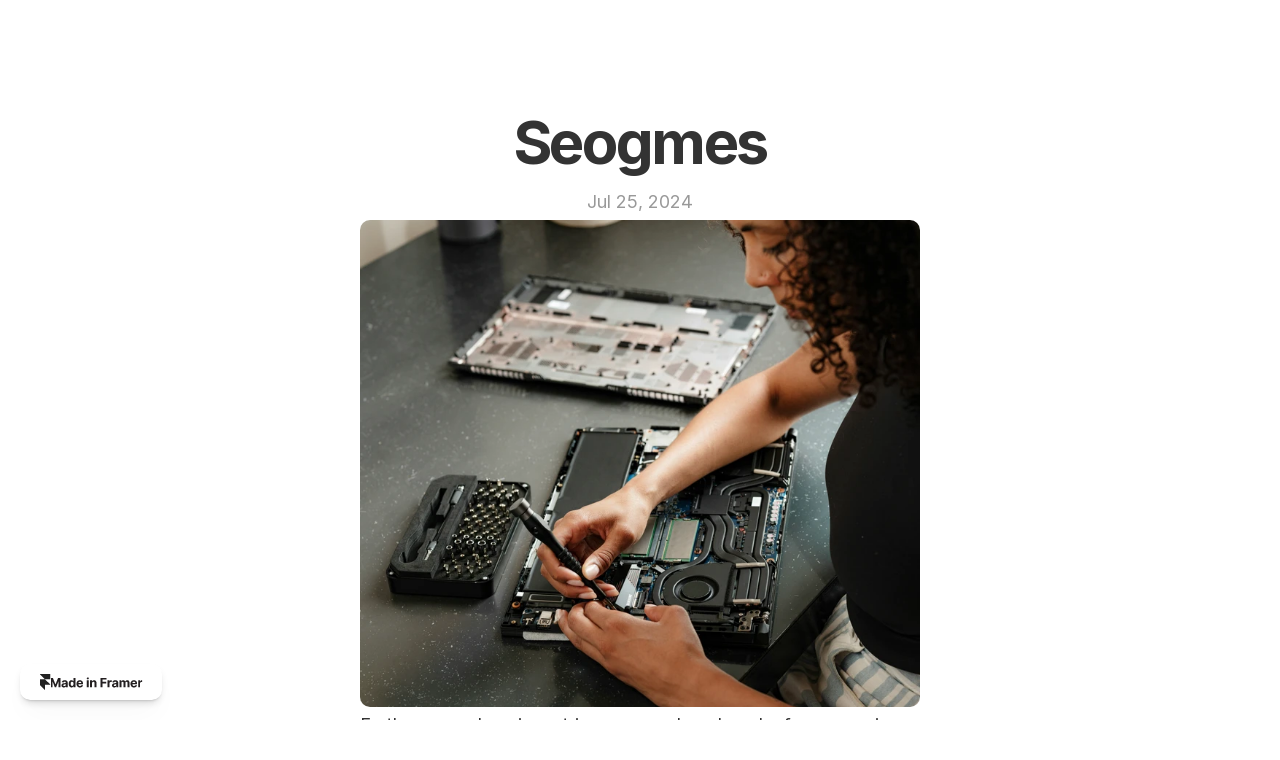

--- FILE ---
content_type: text/html
request_url: https://segems.framer.website/blog/how-to-create-an-effective-design-seo
body_size: 10066
content:
<!doctype html>
<!-- ✨ Built with Framer • https://www.framer.com/ -->
<html>
<head>
    <meta charset="utf-8">
    
    
    
    <!-- End of headStart -->
    <meta name="viewport" content="width=1200">
    <meta name="generator" content="Framer a417fcb">
    <title>Seogmes - My Framer Site</title>
    <meta name="description" content="Made with Framer">
    <meta name="framer-search-index" content="https://framerusercontent.com/sites/3QQ074HQ4dn2LPvLHO1peY/searchIndex-sH_R0DFmHfS4.json">
    <link rel="icon" href="https://framerusercontent.com/sites/icons/default-favicon.v3.png">
    <!-- Open Graph / Facebook -->
    <meta property="og:type" content="website">
    <meta property="og:title" content="Seogmes - My Framer Site">
    <meta property="og:description" content="Made with Framer">
    <!-- Twitter -->
    <meta name="twitter:card" content="summary_large_image">
    <meta name="twitter:title" content="Seogmes - My Framer Site">
    <meta name="twitter:description" content="Made with Framer">
    
    <link href="https://fonts.gstatic.com" rel="preconnect" crossorigin><meta name="robots" content="max-image-preview:large"><link rel="canonical" href="https://segems.framer.website/blog/how-to-create-an-effective-design-seo"><meta property="og:url" content="https://segems.framer.website/blog/how-to-create-an-effective-design-seo"><link rel="modulepreload" fetchpriority="low" href="https://framerusercontent.com/sites/3QQ074HQ4dn2LPvLHO1peY/chunk-4BOCU56V.mjs"><link rel="modulepreload" fetchpriority="low" href="https://framerusercontent.com/sites/3QQ074HQ4dn2LPvLHO1peY/chunk-ELYU6EKT.mjs"><link rel="modulepreload" fetchpriority="low" href="https://framerusercontent.com/sites/3QQ074HQ4dn2LPvLHO1peY/hx0MCiRFlVh8ze4sixxrZ_uTdmzQqoKDdYzPC-k7Mo0.EFOFXJ2J.mjs"><link rel="modulepreload" fetchpriority="low" href="https://framerusercontent.com/sites/3QQ074HQ4dn2LPvLHO1peY/chunk-HIT5ZX72.mjs"><link rel="modulepreload" fetchpriority="low" href="https://framerusercontent.com/sites/3QQ074HQ4dn2LPvLHO1peY/chunk-ZKVBQDVK.mjs"><link rel="modulepreload" fetchpriority="low" href="https://framerusercontent.com/sites/3QQ074HQ4dn2LPvLHO1peY/chunk-HNEAJE44.mjs"><link rel="modulepreload" fetchpriority="low" href="https://framerusercontent.com/sites/3QQ074HQ4dn2LPvLHO1peY/chunk-Y6HALP2H.mjs"><link rel="modulepreload" fetchpriority="low" href="https://framerusercontent.com/sites/3QQ074HQ4dn2LPvLHO1peY/chunk-42U43NKG.mjs"><script>const applyIntlFormatPatch = function Ie(e){function t(m,n){return typeof n=="bigint"?`${n}n`:n instanceof Date?n.getTime():n}function r(...m){let n=JSON.stringify(m,t),c=0;for(let u=0;u<n.length;u++)c+=n.charCodeAt(u),c+=c<<10,c^=c>>6;return c+=c<<3,c^=c>>11,c+=c<<15,c>>>0}function o(m,n,c){let u=m[n];if(typeof u<"u")return u;let f=c();return m[n]=f,f}function a(m){return{...m}}let s=Date.prototype.toLocaleString,l=Date.prototype.toLocaleDateString;s&&(Date.prototype.toLocaleString=function(n,c){let u=r(this,n,c);return o(e.Date.toLocaleString,u,()=>s.call(this,n,c))}),l&&(Date.prototype.toLocaleDateString=function(n,c){let u=r(this,n,c);return o(e.Date.toLocaleDateString,u,()=>l.call(this,n,c))});let i=Object.getOwnPropertyDescriptors(Intl.DateTimeFormat.prototype).format.get,d=Intl.DateTimeFormat.prototype.formatRange,h=Intl.DateTimeFormat.prototype.formatToParts,p=Intl.DateTimeFormat.prototype.formatRangeToParts;function T(m){let n=m.resolvedOptions(),c={locale:n.locale,calendar:n.calendar,numberingSystem:n.numberingSystem,timeZone:n.timeZone,hour12:n.hour12,weekday:n.weekday,era:n.era,year:n.year,month:n.month,day:n.day,hour:n.hour,minute:n.minute,second:n.second,timeZoneName:n.timeZoneName};for(let u in n)u in c||(c[u]=n[u]);return c}i&&Object.defineProperty(Intl.DateTimeFormat.prototype,"format",{get(){function m(n){let c=T(this),u=r(n,c);return o(e.DateTimeFormat.format,u,()=>i.call(this)(n))}return m.bind(this)}}),d&&(Intl.DateTimeFormat.prototype.formatRange=function(n,c){let u=T(this),f=r(n,c,u);return o(e.DateTimeFormat.formatRange,f,()=>d.call(this,n,c))}),h&&(Intl.DateTimeFormat.prototype.formatToParts=function(n){let c=T(this),u=r(n,c);return o(e.DateTimeFormat.formatToParts,u,()=>h.call(this,n)).map(a)}),p&&(Intl.DateTimeFormat.prototype.formatRangeToParts=function(n,c){let u=T(this),f=r(n,c,u);return o(e.DateTimeFormat.formatRangeToParts,f,()=>p.call(this,n,c)).map(a)});let P=Number.prototype.toLocaleString;P&&(Number.prototype.toLocaleString=function(n,c){let u=r(this,n,c);return o(e.Number.toLocaleString,u,()=>P.call(this,n,c))});let x=Object.getOwnPropertyDescriptors(Intl.NumberFormat.prototype).format.get,y=Intl.NumberFormat.prototype.formatRange,S=Intl.NumberFormat.prototype.formatToParts,w=Intl.NumberFormat.prototype.formatRangeToParts;function L(m){let n=m.resolvedOptions(),c={locale:n.locale,numberingSystem:n.numberingSystem,style:n.style,currency:n.currency,currencyDisplay:n.currencyDisplay,currencySign:n.currencySign,unit:n.unit,unitDisplay:n.unitDisplay,minimumIntegerDigits:n.minimumIntegerDigits,minimumFractionDigits:n.minimumFractionDigits,maximumFractionDigits:n.maximumFractionDigits,minimumSignificantDigits:n.minimumSignificantDigits,maximumSignificantDigits:n.maximumSignificantDigits,useGrouping:n.useGrouping===!0?"auto":n.useGrouping,notation:n.notation,compactDisplay:n.compactDisplay,signDisplay:n.signDisplay,roundingIncrement:n.roundingIncrement??1,roundingMode:n.roundingMode??"halfExpand",roundingPriority:n.roundingPriority??"auto",trailingZeroDisplay:n.trailingZeroDisplay??"auto"};for(let u in n)u in c||(c[u]=n[u]);return c}x&&Object.defineProperty(Intl.NumberFormat.prototype,"format",{get(){function m(n){let c=L(this),u=r(n,c);return o(e.NumberFormat.format,u,()=>x.call(this)(n))}return m.bind(this)}}),y&&(Intl.NumberFormat.prototype.formatRange=function(n,c){let u=L(this),f=r(n,c,u);return o(e.NumberFormat.formatRange,f,()=>y.call(this,n,c))}),S&&(Intl.NumberFormat.prototype.formatToParts=function(n){let c=L(this),u=r(n,c);return o(e.NumberFormat.formatToParts,u,()=>S.call(this,n)).map(a)}),w&&(Intl.NumberFormat.prototype.formatRangeToParts=function(n,c){let u=L(this),f=r(n,c,u);return o(e.NumberFormat.formatRangeToParts,f,()=>w.call(this,n,c)).map(a)})};const formatCache = {"Date":{"toLocaleString":{},"toLocaleDateString":{"1756922961":"Jul 25, 2024"}},"DateTimeFormat":{"format":{},"formatRange":{},"formatToParts":{},"formatRangeToParts":{}},"Number":{"toLocaleString":{}},"NumberFormat":{"format":{},"formatRange":{},"formatToParts":{},"formatRangeToParts":{}}};applyIntlFormatPatch(formatCache);</script><style data-framer-css-ssr-minified data-framer-components="framer-RthKK">html,body,#main{margin:0;padding:0;box-sizing:border-box}:root{-webkit-font-smoothing:antialiased;-moz-osx-font-smoothing:grayscale}*{box-sizing:border-box;-webkit-font-smoothing:inherit}h1,h2,h3,h4,h5,h6,p,figure{margin:0}body,input,textarea,select,button{font-size:12px;font-family:sans-serif}#__framer-badge-container{position:fixed;bottom:0;padding:20px;width:100%;display:flex;justify-content:right;pointer-events:none;z-index:314159}.__framer-badge{pointer-events:auto}@font-face{font-family:Fragment Mono;font-style:normal;font-weight:400;font-display:block;src:url(https://fonts.gstatic.com/s/fragmentmono/v4/4iCr6K5wfMRRjxp0DA6-2CLnB45HhrUI.woff2) format("woff2");unicode-range:U+0460-052F,U+1C80-1C88,U+20B4,U+2DE0-2DFF,U+A640-A69F,U+FE2E-FE2F}@font-face{font-family:Fragment Mono;font-style:normal;font-weight:400;font-display:block;src:url(https://fonts.gstatic.com/s/fragmentmono/v4/4iCr6K5wfMRRjxp0DA6-2CLnB41HhrUI.woff2) format("woff2");unicode-range:U+0100-02AF,U+0304,U+0308,U+0329,U+1E00-1E9F,U+1EF2-1EFF,U+2020,U+20A0-20AB,U+20AD-20C0,U+2113,U+2C60-2C7F,U+A720-A7FF}@font-face{font-family:Fragment Mono;font-style:normal;font-weight:400;font-display:block;src:url(https://fonts.gstatic.com/s/fragmentmono/v4/4iCr6K5wfMRRjxp0DA6-2CLnB4NHhg.woff2) format("woff2");unicode-range:U+0000-00FF,U+0131,U+0152-0153,U+02BB-02BC,U+02C6,U+02DA,U+02DC,U+0304,U+0308,U+0329,U+2000-206F,U+2074,U+20AC,U+2122,U+2191,U+2193,U+2212,U+2215,U+FEFF,U+FFFD}@font-face{font-family:Inter;src:url(https://framerusercontent.com/assets/5vvr9Vy74if2I6bQbJvbw7SY1pQ.woff2);font-display:swap;font-style:normal;font-weight:400;unicode-range:U+0460-052F,U+1C80-1C88,U+20B4,U+2DE0-2DFF,U+A640-A69F,U+FE2E-FE2F}@font-face{font-family:Inter;src:url(https://framerusercontent.com/assets/EOr0mi4hNtlgWNn9if640EZzXCo.woff2);font-display:swap;font-style:normal;font-weight:400;unicode-range:U+0301,U+0400-045F,U+0490-0491,U+04B0-04B1,U+2116}@font-face{font-family:Inter;src:url(https://framerusercontent.com/assets/Y9k9QrlZAqio88Klkmbd8VoMQc.woff2);font-display:swap;font-style:normal;font-weight:400;unicode-range:U+1F00-1FFF}@font-face{font-family:Inter;src:url(https://framerusercontent.com/assets/OYrD2tBIBPvoJXiIHnLoOXnY9M.woff2);font-display:swap;font-style:normal;font-weight:400;unicode-range:U+0370-03FF}@font-face{font-family:Inter;src:url(https://framerusercontent.com/assets/JeYwfuaPfZHQhEG8U5gtPDZ7WQ.woff2);font-display:swap;font-style:normal;font-weight:400;unicode-range:U+0100-024F,U+0259,U+1E00-1EFF,U+2020,U+20A0-20AB,U+20AD-20CF,U+2113,U+2C60-2C7F,U+A720-A7FF}@font-face{font-family:Inter;src:url(https://framerusercontent.com/assets/vQyevYAyHtARFwPqUzQGpnDs.woff2);font-display:swap;font-style:normal;font-weight:400;unicode-range:U+0000-00FF,U+0131,U+0152-0153,U+02BB-02BC,U+02C6,U+02DA,U+02DC,U+2000-206F,U+2074,U+20AC,U+2122,U+2191,U+2193,U+2212,U+2215,U+FEFF,U+FFFD}@font-face{font-family:Inter;src:url(https://framerusercontent.com/assets/b6Y37FthZeALduNqHicBT6FutY.woff2);font-display:swap;font-style:normal;font-weight:400;unicode-range:U+0102-0103,U+0110-0111,U+0128-0129,U+0168-0169,U+01A0-01A1,U+01AF-01B0,U+1EA0-1EF9,U+20AB}@font-face{font-family:Inter;src:url(https://framerusercontent.com/assets/DpPBYI0sL4fYLgAkX8KXOPVt7c.woff2);font-display:swap;font-style:normal;font-weight:700;unicode-range:U+0460-052F,U+1C80-1C88,U+20B4,U+2DE0-2DFF,U+A640-A69F,U+FE2E-FE2F}@font-face{font-family:Inter;src:url(https://framerusercontent.com/assets/4RAEQdEOrcnDkhHiiCbJOw92Lk.woff2);font-display:swap;font-style:normal;font-weight:700;unicode-range:U+0301,U+0400-045F,U+0490-0491,U+04B0-04B1,U+2116}@font-face{font-family:Inter;src:url(https://framerusercontent.com/assets/1K3W8DizY3v4emK8Mb08YHxTbs.woff2);font-display:swap;font-style:normal;font-weight:700;unicode-range:U+1F00-1FFF}@font-face{font-family:Inter;src:url(https://framerusercontent.com/assets/tUSCtfYVM1I1IchuyCwz9gDdQ.woff2);font-display:swap;font-style:normal;font-weight:700;unicode-range:U+0370-03FF}@font-face{font-family:Inter;src:url(https://framerusercontent.com/assets/VgYFWiwsAC5OYxAycRXXvhze58.woff2);font-display:swap;font-style:normal;font-weight:700;unicode-range:U+0100-024F,U+0259,U+1E00-1EFF,U+2020,U+20A0-20AB,U+20AD-20CF,U+2113,U+2C60-2C7F,U+A720-A7FF}@font-face{font-family:Inter;src:url(https://framerusercontent.com/assets/DXD0Q7LSl7HEvDzucnyLnGBHM.woff2);font-display:swap;font-style:normal;font-weight:700;unicode-range:U+0000-00FF,U+0131,U+0152-0153,U+02BB-02BC,U+02C6,U+02DA,U+02DC,U+2000-206F,U+2074,U+20AC,U+2122,U+2191,U+2193,U+2212,U+2215,U+FEFF,U+FFFD}@font-face{font-family:Inter;src:url(https://framerusercontent.com/assets/GIryZETIX4IFypco5pYZONKhJIo.woff2);font-display:swap;font-style:normal;font-weight:700;unicode-range:U+0102-0103,U+0110-0111,U+0128-0129,U+0168-0169,U+01A0-01A1,U+01AF-01B0,U+1EA0-1EF9,U+20AB}@font-face{font-family:Inter;src:url(https://framerusercontent.com/assets/mkY5Sgyq51ik0AMrSBwhm9DJg.woff2);font-display:block;font-style:normal;font-weight:900;unicode-range:U+0460-052F,U+1C80-1C88,U+20B4,U+2DE0-2DFF,U+A640-A69F,U+FE2E-FE2F}@font-face{font-family:Inter;src:url(https://framerusercontent.com/assets/X5hj6qzcHUYv7h1390c8Rhm6550.woff2);font-display:block;font-style:normal;font-weight:900;unicode-range:U+0301,U+0400-045F,U+0490-0491,U+04B0-04B1,U+2116}@font-face{font-family:Inter;src:url(https://framerusercontent.com/assets/gQhNpS3tN86g8RcVKYUUaKt2oMQ.woff2);font-display:block;font-style:normal;font-weight:900;unicode-range:U+1F00-1FFF}@font-face{font-family:Inter;src:url(https://framerusercontent.com/assets/cugnVhSraaRyANCaUtI5FV17wk.woff2);font-display:block;font-style:normal;font-weight:900;unicode-range:U+0370-03FF}@font-face{font-family:Inter;src:url(https://framerusercontent.com/assets/5HcVoGak8k5agFJSaKa4floXVu0.woff2);font-display:block;font-style:normal;font-weight:900;unicode-range:U+0100-024F,U+0259,U+1E00-1EFF,U+2020,U+20A0-20AB,U+20AD-20CF,U+2113,U+2C60-2C7F,U+A720-A7FF}@font-face{font-family:Inter;src:url(https://framerusercontent.com/assets/jn4BtSPLlS0NDp1KiFAtFKiiY0o.woff2);font-display:block;font-style:normal;font-weight:900;unicode-range:U+0000-00FF,U+0131,U+0152-0153,U+02BB-02BC,U+02C6,U+02DA,U+02DC,U+2000-206F,U+2074,U+20AC,U+2122,U+2191,U+2193,U+2212,U+2215,U+FEFF,U+FFFD}@font-face{font-family:Inter;src:url(https://framerusercontent.com/assets/P2Bw01CtL0b9wqygO0sSVogWbo.woff2);font-display:block;font-style:normal;font-weight:900;unicode-range:U+0102-0103,U+0110-0111,U+0128-0129,U+0168-0169,U+01A0-01A1,U+01AF-01B0,U+1EA0-1EF9,U+20AB}@font-face{font-family:Inter;src:url(https://framerusercontent.com/assets/05KsVHGDmqXSBXM4yRZ65P8i0s.woff2);font-display:block;font-style:italic;font-weight:900;unicode-range:U+0460-052F,U+1C80-1C88,U+20B4,U+2DE0-2DFF,U+A640-A69F,U+FE2E-FE2F}@font-face{font-family:Inter;src:url(https://framerusercontent.com/assets/ky8ovPukK4dJ1Pxq74qGhOqCYI.woff2);font-display:block;font-style:italic;font-weight:900;unicode-range:U+0301,U+0400-045F,U+0490-0491,U+04B0-04B1,U+2116}@font-face{font-family:Inter;src:url(https://framerusercontent.com/assets/vvNSqIj42qeQ2bvCRBIWKHscrc.woff2);font-display:block;font-style:italic;font-weight:900;unicode-range:U+1F00-1FFF}@font-face{font-family:Inter;src:url(https://framerusercontent.com/assets/3ZmXbBKToJifDV9gwcifVd1tEY.woff2);font-display:block;font-style:italic;font-weight:900;unicode-range:U+0370-03FF}@font-face{font-family:Inter;src:url(https://framerusercontent.com/assets/FNfhX3dt4ChuLJq2PwdlxHO7PU.woff2);font-display:block;font-style:italic;font-weight:900;unicode-range:U+0100-024F,U+0259,U+1E00-1EFF,U+2020,U+20A0-20AB,U+20AD-20CF,U+2113,U+2C60-2C7F,U+A720-A7FF}@font-face{font-family:Inter;src:url(https://framerusercontent.com/assets/g0c8vEViiXNlKAgI4Ymmk3Ig.woff2);font-display:block;font-style:italic;font-weight:900;unicode-range:U+0000-00FF,U+0131,U+0152-0153,U+02BB-02BC,U+02C6,U+02DA,U+02DC,U+2000-206F,U+2074,U+20AC,U+2122,U+2191,U+2193,U+2212,U+2215,U+FEFF,U+FFFD}@font-face{font-family:Inter;src:url(https://framerusercontent.com/assets/efTfQcBJ53kM2pB1hezSZ3RDUFs.woff2);font-display:block;font-style:italic;font-weight:900;unicode-range:U+0102-0103,U+0110-0111,U+0128-0129,U+0168-0169,U+01A0-01A1,U+01AF-01B0,U+1EA0-1EF9,U+20AB}@font-face{font-family:Inter;src:url(https://framerusercontent.com/assets/H89BbHkbHDzlxZzxi8uPzTsp90.woff2);font-display:swap;font-style:italic;font-weight:700;unicode-range:U+0460-052F,U+1C80-1C88,U+20B4,U+2DE0-2DFF,U+A640-A69F,U+FE2E-FE2F}@font-face{font-family:Inter;src:url(https://framerusercontent.com/assets/u6gJwDuwB143kpNK1T1MDKDWkMc.woff2);font-display:swap;font-style:italic;font-weight:700;unicode-range:U+0301,U+0400-045F,U+0490-0491,U+04B0-04B1,U+2116}@font-face{font-family:Inter;src:url(https://framerusercontent.com/assets/43sJ6MfOPh1LCJt46OvyDuSbA6o.woff2);font-display:swap;font-style:italic;font-weight:700;unicode-range:U+1F00-1FFF}@font-face{font-family:Inter;src:url(https://framerusercontent.com/assets/wccHG0r4gBDAIRhfHiOlq6oEkqw.woff2);font-display:swap;font-style:italic;font-weight:700;unicode-range:U+0370-03FF}@font-face{font-family:Inter;src:url(https://framerusercontent.com/assets/WZ367JPwf9bRW6LdTHN8rXgSjw.woff2);font-display:swap;font-style:italic;font-weight:700;unicode-range:U+0100-024F,U+0259,U+1E00-1EFF,U+2020,U+20A0-20AB,U+20AD-20CF,U+2113,U+2C60-2C7F,U+A720-A7FF}@font-face{font-family:Inter;src:url(https://framerusercontent.com/assets/QxmhnWTzLtyjIiZcfaLIJ8EFBXU.woff2);font-display:swap;font-style:italic;font-weight:700;unicode-range:U+0000-00FF,U+0131,U+0152-0153,U+02BB-02BC,U+02C6,U+02DA,U+02DC,U+2000-206F,U+2074,U+20AC,U+2122,U+2191,U+2193,U+2212,U+2215,U+FEFF,U+FFFD}@font-face{font-family:Inter;src:url(https://framerusercontent.com/assets/2A4Xx7CngadFGlVV4xrO06OBHY.woff2);font-display:swap;font-style:italic;font-weight:700;unicode-range:U+0102-0103,U+0110-0111,U+0128-0129,U+0168-0169,U+01A0-01A1,U+01AF-01B0,U+1EA0-1EF9,U+20AB}@font-face{font-family:Inter;src:url(https://framerusercontent.com/assets/CfMzU8w2e7tHgF4T4rATMPuWosA.woff2);font-display:swap;font-style:italic;font-weight:400;unicode-range:U+0460-052F,U+1C80-1C88,U+20B4,U+2DE0-2DFF,U+A640-A69F,U+FE2E-FE2F}@font-face{font-family:Inter;src:url(https://framerusercontent.com/assets/867QObYax8ANsfX4TGEVU9YiCM.woff2);font-display:swap;font-style:italic;font-weight:400;unicode-range:U+0301,U+0400-045F,U+0490-0491,U+04B0-04B1,U+2116}@font-face{font-family:Inter;src:url(https://framerusercontent.com/assets/Oyn2ZbENFdnW7mt2Lzjk1h9Zb9k.woff2);font-display:swap;font-style:italic;font-weight:400;unicode-range:U+1F00-1FFF}@font-face{font-family:Inter;src:url(https://framerusercontent.com/assets/cdAe8hgZ1cMyLu9g005pAW3xMo.woff2);font-display:swap;font-style:italic;font-weight:400;unicode-range:U+0370-03FF}@font-face{font-family:Inter;src:url(https://framerusercontent.com/assets/DOfvtmE1UplCq161m6Hj8CSQYg.woff2);font-display:swap;font-style:italic;font-weight:400;unicode-range:U+0100-024F,U+0259,U+1E00-1EFF,U+2020,U+20A0-20AB,U+20AD-20CF,U+2113,U+2C60-2C7F,U+A720-A7FF}@font-face{font-family:Inter;src:url(https://framerusercontent.com/assets/vFzuJY0c65av44uhEKB6vyjFMg.woff2);font-display:swap;font-style:italic;font-weight:400;unicode-range:U+0000-00FF,U+0131,U+0152-0153,U+02BB-02BC,U+02C6,U+02DA,U+02DC,U+2000-206F,U+2074,U+20AC,U+2122,U+2191,U+2193,U+2212,U+2215,U+FEFF,U+FFFD}@font-face{font-family:Inter;src:url(https://framerusercontent.com/assets/tKtBcDnBMevsEEJKdNGhhkLzYo.woff2);font-display:swap;font-style:italic;font-weight:400;unicode-range:U+0102-0103,U+0110-0111,U+0128-0129,U+0168-0169,U+01A0-01A1,U+01AF-01B0,U+1EA0-1EF9,U+20AB}@font-face{font-family:Inter Placeholder;src:local("Arial");ascent-override:90%;descent-override:22.43%;line-gap-override:0%;size-adjust:107.64%}[data-framer-component-type]{position:absolute}[data-framer-component-type=Text]{cursor:inherit}[data-framer-component-text-autosized] *{white-space:pre}[data-framer-component-type=Text]>*{text-align:var(--framer-text-alignment, start)}[data-framer-component-type=Text] span span,[data-framer-component-type=Text] p span,[data-framer-component-type=Text] h1 span,[data-framer-component-type=Text] h2 span,[data-framer-component-type=Text] h3 span,[data-framer-component-type=Text] h4 span,[data-framer-component-type=Text] h5 span,[data-framer-component-type=Text] h6 span{display:block}[data-framer-component-type=Text] span span span,[data-framer-component-type=Text] p span span,[data-framer-component-type=Text] h1 span span,[data-framer-component-type=Text] h2 span span,[data-framer-component-type=Text] h3 span span,[data-framer-component-type=Text] h4 span span,[data-framer-component-type=Text] h5 span span,[data-framer-component-type=Text] h6 span span{display:unset}[data-framer-component-type=Text] div div span,[data-framer-component-type=Text] a div span,[data-framer-component-type=Text] span span span,[data-framer-component-type=Text] p span span,[data-framer-component-type=Text] h1 span span,[data-framer-component-type=Text] h2 span span,[data-framer-component-type=Text] h3 span span,[data-framer-component-type=Text] h4 span span,[data-framer-component-type=Text] h5 span span,[data-framer-component-type=Text] h6 span span,[data-framer-component-type=Text] a{font-family:var(--font-family);font-style:var(--font-style);font-weight:min(calc(var(--framer-font-weight-increase, 0) + var(--font-weight, 400)),900);color:var(--text-color);letter-spacing:var(--letter-spacing);font-size:var(--font-size);text-transform:var(--text-transform);text-decoration:var(--text-decoration);line-height:var(--line-height)}[data-framer-component-type=Text] div div span,[data-framer-component-type=Text] a div span,[data-framer-component-type=Text] span span span,[data-framer-component-type=Text] p span span,[data-framer-component-type=Text] h1 span span,[data-framer-component-type=Text] h2 span span,[data-framer-component-type=Text] h3 span span,[data-framer-component-type=Text] h4 span span,[data-framer-component-type=Text] h5 span span,[data-framer-component-type=Text] h6 span span,[data-framer-component-type=Text] a{--font-family: var(--framer-font-family);--font-style: var(--framer-font-style);--font-weight: var(--framer-font-weight);--text-color: var(--framer-text-color);--letter-spacing: var(--framer-letter-spacing);--font-size: var(--framer-font-size);--text-transform: var(--framer-text-transform);--text-decoration: var(--framer-text-decoration);--line-height: var(--framer-line-height)}[data-framer-component-type=Text] a,[data-framer-component-type=Text] a div span,[data-framer-component-type=Text] a span span span,[data-framer-component-type=Text] a p span span,[data-framer-component-type=Text] a h1 span span,[data-framer-component-type=Text] a h2 span span,[data-framer-component-type=Text] a h3 span span,[data-framer-component-type=Text] a h4 span span,[data-framer-component-type=Text] a h5 span span,[data-framer-component-type=Text] a h6 span span{--font-family: var(--framer-link-font-family, var(--framer-font-family));--font-style: var(--framer-link-font-style, var(--framer-font-style));--font-weight: var(--framer-link-font-weight, var(--framer-font-weight));--text-color: var(--framer-link-text-color, var(--framer-text-color));--font-size: var(--framer-link-font-size, var(--framer-font-size));--text-transform: var(--framer-link-text-transform, var(--framer-text-transform));--text-decoration: var(--framer-link-text-decoration, var(--framer-text-decoration))}[data-framer-component-type=Text] a:hover,[data-framer-component-type=Text] a div span:hover,[data-framer-component-type=Text] a span span span:hover,[data-framer-component-type=Text] a p span span:hover,[data-framer-component-type=Text] a h1 span span:hover,[data-framer-component-type=Text] a h2 span span:hover,[data-framer-component-type=Text] a h3 span span:hover,[data-framer-component-type=Text] a h4 span span:hover,[data-framer-component-type=Text] a h5 span span:hover,[data-framer-component-type=Text] a h6 span span:hover{--font-family: var(--framer-link-hover-font-family, var(--framer-link-font-family, var(--framer-font-family)));--font-style: var(--framer-link-hover-font-style, var(--framer-link-font-style, var(--framer-font-style)));--font-weight: var(--framer-link-hover-font-weight, var(--framer-link-font-weight, var(--framer-font-weight)));--text-color: var(--framer-link-hover-text-color, var(--framer-link-text-color, var(--framer-text-color)));--font-size: var(--framer-link-hover-font-size, var(--framer-link-font-size, var(--framer-font-size)));--text-transform: var(--framer-link-hover-text-transform, var(--framer-link-text-transform, var(--framer-text-transform)));--text-decoration: var(--framer-link-hover-text-decoration, var(--framer-link-text-decoration, var(--framer-text-decoration)))}[data-framer-component-type=Text].isCurrent a,[data-framer-component-type=Text].isCurrent a div span,[data-framer-component-type=Text].isCurrent a span span span,[data-framer-component-type=Text].isCurrent a p span span,[data-framer-component-type=Text].isCurrent a h1 span span,[data-framer-component-type=Text].isCurrent a h2 span span,[data-framer-component-type=Text].isCurrent a h3 span span,[data-framer-component-type=Text].isCurrent a h4 span span,[data-framer-component-type=Text].isCurrent a h5 span span,[data-framer-component-type=Text].isCurrent a h6 span span{--font-family: var(--framer-link-current-font-family, var(--framer-link-font-family, var(--framer-font-family)));--font-style: var(--framer-link-current-font-style, var(--framer-link-font-style, var(--framer-font-style)));--font-weight: var(--framer-link-current-font-weight, var(--framer-link-font-weight, var(--framer-font-weight)));--text-color: var(--framer-link-current-text-color, var(--framer-link-text-color, var(--framer-text-color)));--font-size: var(--framer-link-current-font-size, var(--framer-link-font-size, var(--framer-font-size)));--text-transform: var(--framer-link-current-text-transform, var(--framer-link-text-transform, var(--framer-text-transform)));--text-decoration: var(--framer-link-current-text-decoration, var(--framer-link-text-decoration, var(--framer-text-decoration)))}p.framer-text,div.framer-text,h1.framer-text,h2.framer-text,h3.framer-text,h4.framer-text,h5.framer-text,h6.framer-text,ol.framer-text,ul.framer-text{margin:0;padding:0}p.framer-text,div.framer-text,h1.framer-text,h2.framer-text,h3.framer-text,h4.framer-text,h5.framer-text,h6.framer-text,li.framer-text,ol.framer-text,ul.framer-text,span.framer-text:not([data-text-fill]){font-family:var(--framer-blockquote-font-family, var(--framer-font-family, Inter, Inter Placeholder, sans-serif));font-style:var(--framer-blockquote-font-style, var(--framer-font-style, normal));font-weight:var(--framer-blockquote-font-weight, var(--framer-font-weight, 400));color:var(--framer-blockquote-text-color, var(--framer-text-color, #000));font-size:calc(var(--framer-blockquote-font-size, var(--framer-font-size, 16px)) * var(--framer-font-size-scale, 1));letter-spacing:var(--framer-blockquote-letter-spacing, var(--framer-letter-spacing, 0));text-transform:var(--framer-blockquote-text-transform, var(--framer-text-transform, none));text-decoration:var(--framer-blockquote-text-decoration, var(--framer-text-decoration, none));line-height:var(--framer-blockquote-line-height, var(--framer-line-height, 1.2em));text-align:var(--framer-blockquote-text-alignment, var(--framer-text-alignment, start));-webkit-text-stroke-width:var(--framer-text-stroke-width, initial);-webkit-text-stroke-color:var(--framer-text-stroke-color, initial);-moz-font-feature-settings:var(--framer-font-open-type-features, initial);-webkit-font-feature-settings:var(--framer-font-open-type-features, initial);font-feature-settings:var(--framer-font-open-type-features, initial)}.framer-fit-text .framer-text{white-space:nowrap;white-space-collapse:preserve}strong.framer-text{font-family:var(--framer-blockquote-font-family-bold, var(--framer-font-family-bold));font-style:var(--framer-blockquote-font-style-bold, var(--framer-font-style-bold));font-weight:var(--framer-blockquote-font-weight-bold, var(--framer-font-weight-bold, bolder))}em.framer-text{font-family:var(--framer-blockquote-font-family-italic, var(--framer-font-family-italic));font-style:var(--framer-blockquote-font-style-italic, var(--framer-font-style-italic, italic));font-weight:var(--framer-blockquote-font-weight-italic, var(--framer-font-weight-italic))}em.framer-text>strong.framer-text{font-family:var(--framer-blockquote-font-family-bold-italic, var(--framer-font-family-bold-italic));font-style:var(--framer-blockquote-font-style-bold-italic, var(--framer-font-style-bold-italic, italic));font-weight:var(--framer-blockquote-font-weight-bold-italic, var(--framer-font-weight-bold-italic, bolder))}p.framer-text:not(:first-child),div.framer-text:not(:first-child),h1.framer-text:not(:first-child),h2.framer-text:not(:first-child),h3.framer-text:not(:first-child),h4.framer-text:not(:first-child),h5.framer-text:not(:first-child),h6.framer-text:not(:first-child),ol.framer-text:not(:first-child),ul.framer-text:not(:first-child),blockquote.framer-text:not(:first-child),.framer-image.framer-text:not(:first-child){margin-top:var(--framer-blockquote-paragraph-spacing, var(--framer-paragraph-spacing, 0))}li.framer-text>ul.framer-text:nth-child(2),li.framer-text>ol.framer-text:nth-child(2){margin-top:0}.framer-text[data-text-fill]{display:inline-block;background-clip:text;-webkit-background-clip:text;-webkit-text-fill-color:transparent;padding:max(0em,calc(calc(1.3em - var(--framer-blockquote-line-height, var(--framer-line-height, 1.3em))) / 2));margin:min(0em,calc(calc(1.3em - var(--framer-blockquote-line-height, var(--framer-line-height, 1.3em))) / -2))}code.framer-text,code.framer-text span.framer-text:not([data-text-fill]){font-family:var(--framer-blockquote-font-family, var(--framer-code-font-family, var(--framer-font-family, Inter, Inter Placeholder, sans-serif)));font-style:var(--framer-blockquote-font-style, var(--framer-code-font-style, var(--framer-font-style, normal)));font-weight:var(--framer-blockquote-font-weight, var(--framer-code-font-weight, var(--framer-font-weight, 400)));color:var(--framer-blockquote-text-color, var(--framer-code-text-color, var(--framer-text-color, #000)));font-size:calc(var(--framer-blockquote-font-size, var(--framer-font-size, 16px)) * var(--framer-font-size-scale, 1));letter-spacing:var(--framer-blockquote-letter-spacing, var(--framer-letter-spacing, 0));line-height:var(--framer-blockquote-line-height, var(--framer-line-height, 1.2em))}blockquote.framer-text{margin-block-start:initial;margin-block-end:initial;margin-inline-start:initial;margin-inline-end:initial;unicode-bidi:initial}a.framer-text,a.framer-text span.framer-text:not([data-text-fill]){font-family:var(--framer-blockquote-font-family, var(--framer-link-font-family, var(--framer-font-family, Inter, Inter Placeholder, sans-serif)));font-style:var(--framer-blockquote-font-style, var(--framer-link-font-style, var(--framer-font-style, normal)));font-weight:var(--framer-blockquote-font-weight, var(--framer-link-font-weight, var(--framer-font-weight, 400)));color:var(--framer-blockquote-text-color, var(--framer-link-text-color, var(--framer-text-color, #000)));font-size:calc(var(--framer-blockquote-font-size, var(--framer-font-size, 16px)) * var(--framer-font-size-scale, 1));text-transform:var(--framer-blockquote-text-transform, var(--framer-link-text-transform, var(--framer-text-transform, none)));text-decoration:var(--framer-blockquote-text-decoration, var(--framer-link-text-decoration, var(--framer-text-decoration, none)));cursor:var(--framer-custom-cursors, pointer)}code.framer-text a.framer-text,code.framer-text a.framer-text span.framer-text:not([data-text-fill]){font-family:var(--framer-blockquote-font-family, var(--framer-code-font-family, var(--framer-font-family, Inter, Inter Placeholder, sans-serif)));font-style:var(--framer-blockquote-font-style, var(--framer-code-font-style, var(--framer-font-style, normal)));font-weight:var(--framer-blockquote-font-weight, var(--framer-code-font-weight, var(--framer-font-weight, 400)));color:var(--framer-blockquote-text-color, var(--framer-link-text-color, var(--framer-code-text-color, var(--framer-text-color, #000))));font-size:calc(var(--framer-blockquote-font-size, var(--framer-font-size, 16px)) * var(--framer-font-size-scale, 1))}a.framer-text:hover,a.framer-text:hover span.framer-text:not([data-text-fill]){font-family:var(--framer-link-hover-font-family, var(--framer-blockquote-font-family, var(--framer-link-font-family, var(--framer-font-family, Inter, Inter Placeholder, sans-serif))));font-style:var(--framer-link-hover-font-style, var(--framer-blockquote-font-style, var(--framer-link-font-style, var(--framer-font-style, normal))));font-weight:var(--framer-link-hover-font-weight, var(--framer-blockquote-font-weight, var(--framer-link-font-weight, var(--framer-font-weight, 400))));color:var(--framer-link-hover-text-color, var(--framer-blockquote-text-color, var(--framer-link-text-color, var(--framer-text-color, #000))));font-size:calc(var(--framer-link-hover-font-size, var(--framer-blockquote-font-size, var(--framer-font-size, 16px))) * var(--framer-font-size-scale, 1));text-transform:var(--framer-link-hover-text-transform, var(--framer-blockquote-text-transform, var(--framer-link-text-transform, var(--framer-text-transform, none))));text-decoration:var(--framer-link-hover-text-decoration, var(--framer-blockquote-text-decoration, var(--framer-link-text-decoration, var(--framer-text-decoration, none))))}code.framer-text a.framer-text:hover,code.framer-text a.framer-text:hover span.framer-text:not([data-text-fill]){font-family:var(--framer-blockquote-font-family, var(--framer-code-font-family, var(--framer-font-family, Inter, Inter Placeholder, sans-serif)));font-style:var(--framer-blockquote-font-style, var(--framer-code-font-style, var(--framer-font-style, normal)));font-weight:var(--framer-blockquote-font-weight, var(--framer-code-font-weight, var(--framer-font-weight, 400)));color:var(--framer-link-hover-text-color, var(--framer-blockquote-text-color, var(--framer-link-text-color, var(--framer-code-text-color, var(--framer-text-color, #000)))));font-size:calc(var(--framer-link-hover-font-size, var(--framer-blockquote-font-size, var(--framer-link-font-size, var(--framer-font-size, 16px)))) * var(--framer-font-size-scale, 1))}a.framer-text[data-framer-page-link-current],a.framer-text[data-framer-page-link-current] span.framer-text:not([data-text-fill]){font-family:var(--framer-link-current-font-family, var(--framer-link-font-family, var(--framer-font-family, Inter, Inter Placeholder, sans-serif)));font-style:var(--framer-link-current-font-style, var(--framer-link-font-style, var(--framer-font-style, normal)));font-weight:var(--framer-link-current-font-weight, var(--framer-link-font-weight, var(--framer-font-weight, 400)));color:var(--framer-link-current-text-color, var(--framer-link-text-color, var(--framer-text-color, #000)));font-size:calc(var(--framer-link-current-font-size, var(--framer-link-font-size, var(--framer-font-size, 16px))) * var(--framer-font-size-scale, 1));text-transform:var(--framer-link-current-text-transform, var(--framer-link-text-transform, var(--framer-text-transform, none)));text-decoration:var(--framer-link-current-text-decoration, var(--framer-link-text-decoration, var(--framer-text-decoration, none)))}code.framer-text a.framer-text[data-framer-page-link-current],code.framer-text a.framer-text[data-framer-page-link-current] span.framer-text:not([data-text-fill]){font-family:var(--framer-code-font-family, var(--framer-font-family, Inter, Inter Placeholder, sans-serif));font-style:var(--framer-code-font-style, var(--framer-font-style, normal));font-weight:var(--framer-code-font-weight, var(--framer-font-weight, 400));color:var(--framer-link-current-text-color, var(--framer-link-text-color, var(--framer-code-text-color, var(--framer-text-color, #000))));font-size:calc(var(--framer-link-current-font-size, var(--framer-link-font-size, var(--framer-font-size, 16px))) * var(--framer-font-size-scale, 1))}a.framer-text[data-framer-page-link-current]:hover,a.framer-text[data-framer-page-link-current]:hover span.framer-text:not([data-text-fill]){font-family:var(--framer-link-hover-font-family, var(--framer-link-current-font-family, var(--framer-link-font-family, var(--framer-font-family, Inter, Inter Placeholder, sans-serif))));font-style:var(--framer-link-hover-font-style, var(--framer-link-current-font-style, var(--framer-link-font-style, var(--framer-font-style, normal))));font-weight:var(--framer-link-hover-font-weight, var(--framer-link-current-font-weight, var(--framer-link-font-weight, var(--framer-font-weight, 400))));color:var(--framer-link-hover-text-color, var(--framer-link-current-text-color, var(--framer-link-text-color, var(--framer-text-color, #000))));font-size:calc(var(--framer-link-hover-font-size, var(--framer-link-current-font-size, var(--framer-link-font-size, var(--framer-font-size, 16px)))) * var(--framer-font-size-scale, 1));text-transform:var(--framer-link-hover-text-transform, var(--framer-link-current-text-transform, var(--framer-link-text-transform, var(--framer-text-transform, none))));text-decoration:var(--framer-link-hover-text-decoration, var(--framer-link-current-text-decoration, var(--framer-link-text-decoration, var(--framer-text-decoration, none))))}code.framer-text a.framer-text[data-framer-page-link-current]:hover,code.framer-text a.framer-text[data-framer-page-link-current]:hover span.framer-text:not([data-text-fill]){font-family:var(--framer-code-font-family, var(--framer-font-family, Inter, Inter Placeholder, sans-serif));font-style:var(--framer-code-font-style, var(--framer-font-style, normal));font-weight:var(--framer-code-font-weight, var(--framer-font-weight, 400));color:var(--framer-link-hover-text-color, var(--framer-link-current-text-color, var(--framer-link-text-color, var(--framer-code-text-color, var(--framer-text-color, #000)))));font-size:calc(var(--framer-link-hover-font-size, var(--framer-link-current-font-size, var(--framer-link-font-size, var(--framer-font-size, 16px)))) * var(--framer-font-size-scale, 1))}.framer-image.framer-text{display:block;max-width:100%;height:auto}.text-styles-preset-reset.framer-text{--framer-font-family: Inter, Inter Placeholder, sans-serif;--framer-font-style: normal;--framer-font-weight: 500;--framer-text-color: #000;--framer-font-size: 16px;--framer-letter-spacing: 0;--framer-text-transform: none;--framer-text-decoration: none;--framer-line-height: 1.2em;--framer-text-alignment: start;--framer-font-open-type-features: normal}ol.framer-text{--list-style-type: decimal}ul.framer-text,ol.framer-text{display:table;width:100%}li.framer-text{display:table-row;counter-increment:list-item;list-style:none}ol.framer-text>li.framer-text:before{display:table-cell;width:2.25ch;box-sizing:border-box;padding-inline-end:.75ch;content:counter(list-item,var(--list-style-type)) ".";white-space:nowrap}ul.framer-text>li.framer-text:before{display:table-cell;width:2.25ch;box-sizing:border-box;padding-inline-end:.75ch;content:"\2022"}.framer-text-module[style*=aspect-ratio]>:first-child{width:100%}@supports not (aspect-ratio: 1){.framer-text-module[style*=aspect-ratio]{position:relative}}@supports not (aspect-ratio: 1){.framer-text-module[style*=aspect-ratio]:before{content:"";display:block;padding-bottom:calc(100% / calc(var(--aspect-ratio)))}}@supports not (aspect-ratio: 1){.framer-text-module[style*=aspect-ratio]>:first-child{position:absolute;top:0;left:0;height:100%}}[data-framer-component-type=DeprecatedRichText]{cursor:inherit}[data-framer-component-type=DeprecatedRichText] .text-styles-preset-reset{--framer-font-family: Inter, Inter Placeholder, sans-serif;--framer-font-style: normal;--framer-font-weight: 500;--framer-text-color: #000;--framer-font-size: 16px;--framer-letter-spacing: 0;--framer-text-transform: none;--framer-text-decoration: none;--framer-line-height: 1.2em;--framer-text-alignment: start;--framer-font-open-type-features: normal}[data-framer-component-type=DeprecatedRichText] p,[data-framer-component-type=DeprecatedRichText] div,[data-framer-component-type=DeprecatedRichText] h1,[data-framer-component-type=DeprecatedRichText] h2,[data-framer-component-type=DeprecatedRichText] h3,[data-framer-component-type=DeprecatedRichText] h4,[data-framer-component-type=DeprecatedRichText] h5,[data-framer-component-type=DeprecatedRichText] h6{margin:0;padding:0}[data-framer-component-type=DeprecatedRichText] p,[data-framer-component-type=DeprecatedRichText] div,[data-framer-component-type=DeprecatedRichText] h1,[data-framer-component-type=DeprecatedRichText] h2,[data-framer-component-type=DeprecatedRichText] h3,[data-framer-component-type=DeprecatedRichText] h4,[data-framer-component-type=DeprecatedRichText] h5,[data-framer-component-type=DeprecatedRichText] h6,[data-framer-component-type=DeprecatedRichText] li,[data-framer-component-type=DeprecatedRichText] ol,[data-framer-component-type=DeprecatedRichText] ul,[data-framer-component-type=DeprecatedRichText] span:not([data-text-fill]){font-family:var(--framer-font-family, Inter, Inter Placeholder, sans-serif);font-style:var(--framer-font-style, normal);font-weight:var(--framer-font-weight, 400);color:var(--framer-text-color, #000);font-size:var(--framer-font-size, 16px);letter-spacing:var(--framer-letter-spacing, 0);text-transform:var(--framer-text-transform, none);text-decoration:var(--framer-text-decoration, none);line-height:var(--framer-line-height, 1.2em);text-align:var(--framer-text-alignment, start)}[data-framer-component-type=DeprecatedRichText] p:not(:first-child),[data-framer-component-type=DeprecatedRichText] div:not(:first-child),[data-framer-component-type=DeprecatedRichText] h1:not(:first-child),[data-framer-component-type=DeprecatedRichText] h2:not(:first-child),[data-framer-component-type=DeprecatedRichText] h3:not(:first-child),[data-framer-component-type=DeprecatedRichText] h4:not(:first-child),[data-framer-component-type=DeprecatedRichText] h5:not(:first-child),[data-framer-component-type=DeprecatedRichText] h6:not(:first-child),[data-framer-component-type=DeprecatedRichText] ol:not(:first-child),[data-framer-component-type=DeprecatedRichText] ul:not(:first-child),[data-framer-component-type=DeprecatedRichText] .framer-image:not(:first-child){margin-top:var(--framer-paragraph-spacing, 0)}[data-framer-component-type=DeprecatedRichText] span[data-text-fill]{display:inline-block;background-clip:text;-webkit-background-clip:text;-webkit-text-fill-color:transparent}[data-framer-component-type=DeprecatedRichText] a,[data-framer-component-type=DeprecatedRichText] a span:not([data-text-fill]){font-family:var(--framer-link-font-family, var(--framer-font-family, Inter, Inter Placeholder, sans-serif));font-style:var(--framer-link-font-style, var(--framer-font-style, normal));font-weight:var(--framer-link-font-weight, var(--framer-font-weight, 400));color:var(--framer-link-text-color, var(--framer-text-color, #000));font-size:var(--framer-link-font-size, var(--framer-font-size, 16px));text-transform:var(--framer-link-text-transform, var(--framer-text-transform, none));text-decoration:var(--framer-link-text-decoration, var(--framer-text-decoration, none))}[data-framer-component-type=DeprecatedRichText] a:hover,[data-framer-component-type=DeprecatedRichText] a:hover span:not([data-text-fill]){font-family:var(--framer-link-hover-font-family, var(--framer-link-font-family, var(--framer-font-family, Inter, Inter Placeholder, sans-serif)));font-style:var(--framer-link-hover-font-style, var(--framer-link-font-style, var(--framer-font-style, normal)));font-weight:var(--framer-link-hover-font-weight, var(--framer-link-font-weight, var(--framer-font-weight, 400)));color:var(--framer-link-hover-text-color, var(--framer-link-text-color, var(--framer-text-color, #000)));font-size:var(--framer-link-hover-font-size, var(--framer-link-font-size, var(--framer-font-size, 16px)));text-transform:var(--framer-link-hover-text-transform, var(--framer-link-text-transform, var(--framer-text-transform, none)));text-decoration:var(--framer-link-hover-text-decoration, var(--framer-link-text-decoration, var(--framer-text-decoration, none)))}a[data-framer-page-link-current],a[data-framer-page-link-current] span:not([data-text-fill]){font-family:var(--framer-link-current-font-family, var(--framer-link-font-family, var(--framer-font-family, Inter, Inter Placeholder, sans-serif)));font-style:var(--framer-link-current-font-style, var(--framer-link-font-style, var(--framer-font-style, normal)));font-weight:var(--framer-link-current-font-weight, var(--framer-link-font-weight, var(--framer-font-weight, 400)));color:var(--framer-link-current-text-color, var(--framer-link-text-color, var(--framer-text-color, #000)));font-size:var(--framer-link-current-font-size, var(--framer-link-font-size, var(--framer-font-size, 16px)));text-transform:var(--framer-link-current-text-transform, var(--framer-link-text-transform, var(--framer-text-transform, none)));text-decoration:var(--framer-link-current-text-decoration, var(--framer-link-text-decoration, var(--framer-text-decoration, none)))}a[data-framer-page-link-current]:hover,a[data-framer-page-link-current]:hover span:not([data-text-fill]){font-family:var(--framer-link-hover-font-family, var(--framer-link-current-font-family, var(--framer-link-font-family, var(--framer-font-family, Inter, Inter Placeholder, sans-serif))));font-style:var(--framer-link-hover-font-style, var(--framer-link-current-font-style, var(--framer-link-font-style, var(--framer-font-style, normal))));font-weight:var(--framer-link-hover-font-weight, var(--framer-link-current-font-weight, var(--framer-link-font-weight, var(--framer-font-weight, 400))));color:var(--framer-link-hover-text-color, var(--framer-link-current-text-color, var(--framer-link-text-color, var(--framer-text-color, #000))));font-size:var(--framer-link-hover-font-size, var(--framer-link-current-font-size, var(--framer-link-font-size, var(--framer-font-size, 16px))));text-transform:var(--framer-link-hover-text-transform, var(--framer-link-current-text-transform, var(--framer-link-text-transform, var(--framer-text-transform, none))));text-decoration:var(--framer-link-hover-text-decoration, var(--framer-link-current-text-decoration, var(--framer-link-text-decoration, var(--framer-text-decoration, none))))}[data-framer-component-type=DeprecatedRichText] strong{font-weight:bolder}[data-framer-component-type=DeprecatedRichText] em{font-style:italic}[data-framer-component-type=DeprecatedRichText] .framer-image{display:block;max-width:100%;height:auto}[data-framer-component-type=DeprecatedRichText] ul,[data-framer-component-type=DeprecatedRichText] ol{display:table;width:100%;padding-left:0;margin:0}[data-framer-component-type=DeprecatedRichText] li{display:table-row;counter-increment:list-item;list-style:none}[data-framer-component-type=DeprecatedRichText] ol>li:before{display:table-cell;width:2.25ch;box-sizing:border-box;padding-right:.75ch;content:counter(list-item) ".";white-space:nowrap}[data-framer-component-type=DeprecatedRichText] ul>li:before{display:table-cell;width:2.25ch;box-sizing:border-box;padding-right:.75ch;content:"\2022"}:not([data-framer-generated])>[data-framer-stack-content-wrapper]>*,:not([data-framer-generated])>[data-framer-stack-content-wrapper]>[data-framer-component-type],:not([data-framer-generated])>[data-framer-stack-content-wrapper]>[data-framer-legacy-stack-gap-enabled]>*,:not([data-framer-generated])>[data-framer-stack-content-wrapper]>[data-framer-legacy-stack-gap-enabled]>[data-framer-component-type]{position:relative}.flexbox-gap-not-supported [data-framer-legacy-stack-gap-enabled=true]>*,[data-framer-legacy-stack-gap-enabled=true][data-framer-stack-flexbox-gap=false]{margin-top:calc(var(--stack-gap-y) / 2);margin-bottom:calc(var(--stack-gap-y) / 2);margin-right:calc(var(--stack-gap-x) / 2);margin-left:calc(var(--stack-gap-x) / 2)}[data-framer-stack-content-wrapper][data-framer-stack-gap-enabled=true]{row-gap:var(--stack-native-row-gap);column-gap:var(--stack-native-column-gap)}.flexbox-gap-not-supported [data-framer-stack-content-wrapper][data-framer-stack-gap-enabled=true]{row-gap:unset;column-gap:unset}.flexbox-gap-not-supported [data-framer-stack-direction-reverse=false] [data-framer-legacy-stack-gap-enabled=true]>*:first-child,[data-framer-stack-direction-reverse=false] [data-framer-legacy-stack-gap-enabled=true][data-framer-stack-flexbox-gap=false]>*:first-child,.flexbox-gap-not-supported [data-framer-stack-direction-reverse=true] [data-framer-legacy-stack-gap-enabled=true]>*:last-child,[data-framer-stack-direction-reverse=true] [data-framer-legacy-stack-gap-enabled=true][data-framer-stack-flexbox-gap=false]>*:last-child{margin-top:0;margin-left:0}.flexbox-gap-not-supported [data-framer-stack-direction-reverse=false] [data-framer-legacy-stack-gap-enabled=true]>*:last-child,[data-framer-stack-direction-reverse=false] [data-framer-legacy-stack-gap-enabled=true][data-framer-stack-flexbox-gap=false]>*:last-child,.flexbox-gap-not-supported [data-framer-stack-direction-reverse=true] [data-framer-legacy-stack-gap-enabled=true]>*:first-child,[data-framer-stack-direction-reverse=true] [data-framer-legacy-stack-gap-enabled=true][data-framer-stack-flexbox-gap=false]>*:first-child{margin-right:0;margin-bottom:0}NavigationContainer [data-framer-component-type=NavigationContainer]>*,[data-framer-component-type=NavigationContainer]>[data-framer-component-type]{position:relative}[data-framer-component-type=Scroll]::-webkit-scrollbar{display:none}[data-framer-component-type=ScrollContentWrapper]>*{position:relative}[data-framer-component-type=NativeScroll]{-webkit-overflow-scrolling:touch}[data-framer-component-type=NativeScroll]>*{position:relative}[data-framer-component-type=NativeScroll].direction-both{overflow-x:scroll;overflow-y:scroll}[data-framer-component-type=NativeScroll].direction-vertical{overflow-x:hidden;overflow-y:scroll}[data-framer-component-type=NativeScroll].direction-horizontal{overflow-x:scroll;overflow-y:hidden}[data-framer-component-type=NativeScroll].direction-vertical>*{width:100%!important}[data-framer-component-type=NativeScroll].direction-horizontal>*{height:100%!important}[data-framer-component-type=NativeScroll].scrollbar-hidden::-webkit-scrollbar{display:none}[data-framer-component-type=PageContentWrapper]>*,[data-framer-component-type=PageContentWrapper]>[data-framer-component-type]{position:relative}[data-framer-component-type=DeviceComponent].no-device>*{width:100%!important;height:100%!important}[data-is-present=false],[data-is-present=false] *{pointer-events:none!important}[data-framer-cursor=pointer]{cursor:pointer}[data-framer-cursor=grab]{cursor:grab}[data-framer-cursor=grab]:active{cursor:grabbing}[data-framer-component-type=Frame] *,[data-framer-component-type=Stack] *{pointer-events:auto}[data-framer-generated] *{pointer-events:unset}.svgContainer svg{display:block}[data-reset=button]{border-width:0;padding:0;background:none}[data-hide-scrollbars=true]::-webkit-scrollbar{width:0px;height:0px}[data-hide-scrollbars=true]::-webkit-scrollbar-thumb{background:transparent}.framer-cursor-none,.framer-cursor-none *{cursor:none!important}.framer-pointer-events-none,.framer-pointer-events-none *{pointer-events:none!important}@supports (aspect-ratio: 1){body{--framer-aspect-ratio-supported: auto}}.framer-body-QaEntRmmD-framer-RthKK{background:white}.framer-RthKK.framer-vfxspd,.framer-RthKK .framer-vfxspd{display:block}.framer-RthKK.framer-32a0e8{align-content:center;align-items:center;background-color:#fff;display:flex;flex-direction:column;flex-wrap:nowrap;gap:80px;height:min-content;justify-content:flex-start;overflow:hidden;padding:100px 0;position:relative;width:1200px}.framer-RthKK .framer-raqj0i{align-content:center;align-items:center;display:flex;flex:none;flex-direction:column;flex-wrap:nowrap;gap:40px;height:min-content;justify-content:flex-start;max-width:600px;padding:0 20px;position:relative;width:100%}.framer-RthKK .framer-1f2szc,.framer-RthKK .framer-exu4sm{flex:none;height:auto;position:relative;white-space:pre-wrap;width:100%;word-break:break-word;word-wrap:break-word}.framer-RthKK .framer-5osq1l{aspect-ratio:1.15 / 1;border-radius:10px;flex:none;height:var(--framer-aspect-ratio-supported, 487px);position:relative;width:100%}.framer-RthKK .framer-a8a28g{--framer-paragraph-spacing: 32px;flex:none;height:auto;position:relative;white-space:pre-wrap;width:100%;word-break:break-word;word-wrap:break-word}@supports (background: -webkit-named-image(i)) and (not (scale:1)){.framer-RthKK.framer-32a0e8,.framer-RthKK .framer-raqj0i{gap:0px}.framer-RthKK.framer-32a0e8>*{margin:40px 0}.framer-RthKK.framer-32a0e8>:first-child,.framer-RthKK .framer-raqj0i>:first-child{margin-top:0}.framer-RthKK.framer-32a0e8>:last-child,.framer-RthKK .framer-raqj0i>:last-child{margin-bottom:0}.framer-RthKK .framer-raqj0i>*{margin:20px 0}}.framer-2Tyt1 .framer-styles-preset-16tal2t:not(.rich-text-wrapper),.framer-2Tyt1 .framer-styles-preset-16tal2t.rich-text-wrapper h1{--framer-font-family: "Inter", "Inter Placeholder", sans-serif;--framer-font-family-bold: "Inter", sans-serif;--framer-font-family-bold-italic: "Inter", sans-serif;--framer-font-family-italic: "Inter", "Inter Placeholder", sans-serif;--framer-font-open-type-features: normal;--framer-font-size: 60px;--framer-font-style: normal;--framer-font-style-bold: normal;--framer-font-style-bold-italic: italic;--framer-font-style-italic: italic;--framer-font-weight: 700;--framer-font-weight-bold: 900;--framer-font-weight-bold-italic: 900;--framer-font-weight-italic: 700;--framer-letter-spacing: -.04em;--framer-line-height: 1.4em;--framer-paragraph-spacing: 40px;--framer-text-alignment: start;--framer-text-color: #333333;--framer-text-decoration: none;--framer-text-stroke-color: initial;--framer-text-stroke-width: initial;--framer-text-transform: none}.framer-ER79Q .framer-styles-preset-1pns3gk:not(.rich-text-wrapper),.framer-ER79Q .framer-styles-preset-1pns3gk.rich-text-wrapper p{--framer-font-family: "Inter", sans-serif;--framer-font-family-bold: "Inter", "Inter Placeholder", sans-serif;--framer-font-family-bold-italic: "Inter", "Inter Placeholder", sans-serif;--framer-font-family-italic: "Inter", "Inter Placeholder", sans-serif;--framer-font-open-type-features: normal;--framer-font-size: 18px;--framer-font-style: normal;--framer-font-style-bold: normal;--framer-font-style-bold-italic: italic;--framer-font-style-italic: italic;--framer-font-weight: 400;--framer-font-weight-bold: 700;--framer-font-weight-bold-italic: 700;--framer-font-weight-italic: 400;--framer-letter-spacing: 0em;--framer-line-height: 2em;--framer-paragraph-spacing: 20px;--framer-text-alignment: start;--framer-text-color: #333333;--framer-text-decoration: none;--framer-text-stroke-color: initial;--framer-text-stroke-width: initial;--framer-text-transform: none}.framer-R4jKx .framer-styles-preset-1l0ndyu:not(.rich-text-wrapper),.framer-R4jKx .framer-styles-preset-1l0ndyu.rich-text-wrapper h2{--framer-font-family: "Inter", "Inter Placeholder", sans-serif;--framer-font-family-bold: "Inter", sans-serif;--framer-font-family-bold-italic: "Inter", sans-serif;--framer-font-family-italic: "Inter", "Inter Placeholder", sans-serif;--framer-font-open-type-features: normal;--framer-font-size: 28px;--framer-font-style: normal;--framer-font-style-bold: normal;--framer-font-style-bold-italic: italic;--framer-font-style-italic: italic;--framer-font-weight: 700;--framer-font-weight-bold: 900;--framer-font-weight-bold-italic: 900;--framer-font-weight-italic: 700;--framer-letter-spacing: 0em;--framer-line-height: 1.4em;--framer-paragraph-spacing: 40px;--framer-text-alignment: start;--framer-text-color: #333333;--framer-text-decoration: none;--framer-text-stroke-color: initial;--framer-text-stroke-width: initial;--framer-text-transform: none}.framer-H8hu7 .framer-styles-preset-1o84nvk:not(.rich-text-wrapper),.framer-H8hu7 .framer-styles-preset-1o84nvk.rich-text-wrapper h3{--framer-font-family: "Inter", "Inter Placeholder", sans-serif;--framer-font-family-bold: "Inter", sans-serif;--framer-font-family-bold-italic: "Inter", sans-serif;--framer-font-family-italic: "Inter", "Inter Placeholder", sans-serif;--framer-font-open-type-features: normal;--framer-font-size: 22px;--framer-font-style: normal;--framer-font-style-bold: normal;--framer-font-style-bold-italic: italic;--framer-font-style-italic: italic;--framer-font-weight: 700;--framer-font-weight-bold: 900;--framer-font-weight-bold-italic: 900;--framer-font-weight-italic: 700;--framer-letter-spacing: 0em;--framer-line-height: 1.4em;--framer-paragraph-spacing: 40px;--framer-text-alignment: start;--framer-text-color: #333333;--framer-text-decoration: none;--framer-text-stroke-color: initial;--framer-text-stroke-width: initial;--framer-text-transform: none}.framer-zZnRA .framer-styles-preset-mo1lp6:not(.rich-text-wrapper),.framer-zZnRA .framer-styles-preset-mo1lp6.rich-text-wrapper a{--framer-link-current-text-color: #111111;--framer-link-current-text-decoration: underline;--framer-link-hover-text-color: #0088ff;--framer-link-hover-text-decoration: underline;--framer-link-text-color: #0099ff;--framer-link-text-decoration: none}
</style>
    
    
    <!-- End of headEnd -->
</head>
<body class="framer-body-QaEntRmmD-framer-RthKK">
    <script async src="https://events.framer.com/script" data-fid="b9b7b1d9ca57c07a79c29770be3779d9b91211deee410666d38ff4ce0550a1ec"></script>
    
    <!-- End of bodyStart -->
    <div id="main" data-framer-hydrate-v2="{&quot;routeId&quot;:&quot;QaEntRmmD&quot;,&quot;localeId&quot;:&quot;default&quot;,&quot;pathVariables&quot;:{&quot;VFxTQPOGO&quot;:&quot;how-to-create-an-effective-design-seo&quot;},&quot;breakpoints&quot;:[{&quot;hash&quot;:&quot;32a0e8&quot;}]}" data-framer-ssr-released-at="2024-07-24T14:10:37.271Z" data-framer-page-optimized-at="2024-07-25T07:06:03.349Z"><!--$--><div class="framer-RthKK framer-2Tyt1 framer-ER79Q framer-R4jKx framer-H8hu7 framer-zZnRA framer-32a0e8" style="min-height:100vh;width:auto"><div class="framer-raqj0i" data-framer-name="Post" name="Post"><div class="framer-1f2szc" data-framer-name="Title" style="outline:none;display:flex;flex-direction:column;justify-content:flex-start;flex-shrink:0;transform:none" data-framer-component-type="RichTextContainer"><h1 class="framer-text framer-styles-preset-16tal2t" data-styles-preset="LG5ybwZUc" style="--framer-text-alignment:center">Seogmes</h1></div><div class="framer-exu4sm" data-framer-name="Date" style="outline:none;display:flex;flex-direction:column;justify-content:flex-start;flex-shrink:0;transform:none" data-framer-component-type="RichTextContainer"><p class="framer-text framer-styles-preset-1pns3gk" data-styles-preset="KnpnMzsv8" style="--framer-text-alignment:center;--framer-text-color:rgb(153, 153, 153)">Jul 25, 2024</p></div><div class="framer-5osq1l" data-framer-name="Banner" name="Banner"><div style="position:absolute;border-radius:inherit;top:0;right:0;bottom:0;left:0" data-framer-background-image-wrapper="true"><img decoding="async" sizes="calc(min(100vw, 600px) - 40px)" srcset="https://framerusercontent.com/images/jMik7NgVtFou9b2Nm0vsIAOOxk.jpg?scale-down-to=1024 768w,https://framerusercontent.com/images/jMik7NgVtFou9b2Nm0vsIAOOxk.jpg?scale-down-to=2048 1536w,https://framerusercontent.com/images/jMik7NgVtFou9b2Nm0vsIAOOxk.jpg?scale-down-to=4096 3072w,https://framerusercontent.com/images/jMik7NgVtFou9b2Nm0vsIAOOxk.jpg 8736w" src="https://framerusercontent.com/images/jMik7NgVtFou9b2Nm0vsIAOOxk.jpg" alt style="display:block;width:100%;height:100%;border-radius:inherit;object-position:center;object-fit:cover;image-rendering:auto"></div></div><div class="framer-a8a28g" data-framer-name="Content" style="outline:none;display:flex;flex-direction:column;justify-content:flex-start;flex-shrink:0;transform:none" data-framer-component-type="RichTextContainer"><p class="framer-text framer-styles-preset-1pns3gk">Furthermore, domain metrics serve as benchmarks for comparison against competitors and industry standards. By benchmarking against similar websites or top performers in the industry, businesses can set realistic goals and track their progress over time. Additionally, understanding domain metrics can aid in strategic decision-making, such as identifying potential partnership opportunities with high-authority websites or optimizing content to target keywords with lower competition. Overall, leveraging domain metrics empowers website owners to make informed decisions that drive improvements in search engine rankings, organic traffic, and ultimately, business success.</p><p class="framer-text framer-styles-preset-1pns3gk"><a class="framer-text framer-styles-preset-mo1lp6" href="https://um-surabaya1.weebly.com/" rel="noopener">*</a> <a class="framer-text framer-styles-preset-mo1lp6" href="https://um-surabaya2.weebly.com/" rel="noopener">*</a> <a class="framer-text framer-styles-preset-mo1lp6" href="https://um-surabaya3.weebly.com/" rel="noopener">*</a> <a class="framer-text framer-styles-preset-mo1lp6" href="https://um-surabaya4.weebly.com/" rel="noopener">*</a> <a class="framer-text framer-styles-preset-mo1lp6" href="https://um-surabaya5.weebly.com/" rel="noopener">*</a> <a class="framer-text framer-styles-preset-mo1lp6" href="https://um-surabaya6.weebly.com/" rel="noopener">*</a> <a class="framer-text framer-styles-preset-mo1lp6" href="https://um-surabaya7.weebly.com/" rel="noopener">*</a> <a class="framer-text framer-styles-preset-mo1lp6" href="https://um-surabaya8.weebly.com/" rel="noopener">*</a> <a class="framer-text framer-styles-preset-mo1lp6" href="https://um-surabaya9.weebly.com/" rel="noopener">*</a> <a class="framer-text framer-styles-preset-mo1lp6" href="https://um-surabaya10.weebly.com/" rel="noopener">*</a> <a class="framer-text framer-styles-preset-mo1lp6" href="https://um-surabaya21.weebly.com/" rel="noopener">*</a> <a class="framer-text framer-styles-preset-mo1lp6" href="https://um-surabaya22.weebly.com/" rel="noopener">*</a> <a class="framer-text framer-styles-preset-mo1lp6" href="https://um-surabaya23.weebly.com/" rel="noopener">*</a> <a class="framer-text framer-styles-preset-mo1lp6" href="https://um-surabaya24.weebly.com/" rel="noopener">*</a> <a class="framer-text framer-styles-preset-mo1lp6" href="https://um-surabaya25.weebly.com/" rel="noopener">*</a> <a class="framer-text framer-styles-preset-mo1lp6" href="https://um-surabaya26.weebly.com/" rel="noopener">*</a> <a class="framer-text framer-styles-preset-mo1lp6" href="https://um-surabaya27.weebly.com/" rel="noopener">*</a> <a class="framer-text framer-styles-preset-mo1lp6" href="https://um-surabaya28.weebly.com/" rel="noopener">*</a> <a class="framer-text framer-styles-preset-mo1lp6" href="https://um-surabaya29.weebly.com/" rel="noopener">*</a> <a class="framer-text framer-styles-preset-mo1lp6" href="https://um-surabaya30.weebly.com/" rel="noopener">*</a> <a class="framer-text framer-styles-preset-mo1lp6" href="https://um-surabaya41.weebly.com/" rel="noopener">*</a> <a class="framer-text framer-styles-preset-mo1lp6" href="https://um-surabaya42.weebly.com/" rel="noopener">*</a> <a class="framer-text framer-styles-preset-mo1lp6" href="https://um-surabaya43.weebly.com/" rel="noopener">*</a> <a class="framer-text framer-styles-preset-mo1lp6" href="https://um-surabaya44.weebly.com/" rel="noopener">*</a> <a class="framer-text framer-styles-preset-mo1lp6" href="https://um-surabaya45.weebly.com/" rel="noopener">*</a> <a class="framer-text framer-styles-preset-mo1lp6" href="https://um-surabaya46.weebly.com/" rel="noopener">*</a> <a class="framer-text framer-styles-preset-mo1lp6" href="https://um-surabaya47.weebly.com/" rel="noopener">*</a> <a class="framer-text framer-styles-preset-mo1lp6" href="https://um-surabaya48.weebly.com/" rel="noopener">*</a> <a class="framer-text framer-styles-preset-mo1lp6" href="https://um-surabaya49.weebly.com/" rel="noopener">*</a> <a class="framer-text framer-styles-preset-mo1lp6" href="https://um-surabaya50.weebly.com/" rel="noopener">*</a> <a class="framer-text framer-styles-preset-mo1lp6" href="https://um-surabaya61.weebly.com/" rel="noopener">*</a> <a class="framer-text framer-styles-preset-mo1lp6" href="https://um-surabaya62.weebly.com/" rel="noopener">*</a> <a class="framer-text framer-styles-preset-mo1lp6" href="https://um-surabaya63.weebly.com/" rel="noopener">*</a> <a class="framer-text framer-styles-preset-mo1lp6" href="https://um-surabaya64.weebly.com/" rel="noopener">*</a> <a class="framer-text framer-styles-preset-mo1lp6" href="https://um-surabaya65.weebly.com/" rel="noopener">*</a> <a class="framer-text framer-styles-preset-mo1lp6" href="https://um-surabaya66.weebly.com/" rel="noopener">*</a> <a class="framer-text framer-styles-preset-mo1lp6" href="https://um-surabaya67.weebly.com/" rel="noopener">*</a> <a class="framer-text framer-styles-preset-mo1lp6" href="https://um-surabaya68.weebly.com/" rel="noopener">*</a> <a class="framer-text framer-styles-preset-mo1lp6" href="https://um-surabaya69.weebly.com/" rel="noopener">*</a> <a class="framer-text framer-styles-preset-mo1lp6" href="https://um-surabaya70.weebly.com/" rel="noopener">*</a> <a class="framer-text framer-styles-preset-mo1lp6" href="https://um-surabaya11.weebly.com/" rel="noopener">*</a> <a class="framer-text framer-styles-preset-mo1lp6" href="https://um-surabaya12.weebly.com/" rel="noopener">*</a> <a class="framer-text framer-styles-preset-mo1lp6" href="https://um-surabaya13.weebly.com/" rel="noopener">*</a> <a class="framer-text framer-styles-preset-mo1lp6" href="https://um-surabaya14.weebly.com/" rel="noopener">*</a> <a class="framer-text framer-styles-preset-mo1lp6" href="https://um-surabaya15.weebly.com/" rel="noopener">*</a> <a class="framer-text framer-styles-preset-mo1lp6" href="https://um-surabaya16.weebly.com/" rel="noopener">*</a> <a class="framer-text framer-styles-preset-mo1lp6" href="https://um-surabaya17.weebly.com/" rel="noopener">*</a> <a class="framer-text framer-styles-preset-mo1lp6" href="https://um-surabaya18.weebly.com/" rel="noopener">*</a> <a class="framer-text framer-styles-preset-mo1lp6" href="https://um-surabaya19.weebly.com/" rel="noopener">*</a> <a class="framer-text framer-styles-preset-mo1lp6" href="https://um-surabaya20.weebly.com/" rel="noopener">*</a> <a class="framer-text framer-styles-preset-mo1lp6" href="https://um-surabaya31.weebly.com/" rel="noopener">*</a> <a class="framer-text framer-styles-preset-mo1lp6" href="https://um-surabaya32.weebly.com/" rel="noopener">*</a> <a class="framer-text framer-styles-preset-mo1lp6" href="https://um-surabaya33.weebly.com/" rel="noopener">*</a> <a class="framer-text framer-styles-preset-mo1lp6" href="https://um-surabaya34.weebly.com/" rel="noopener">*</a> <a class="framer-text framer-styles-preset-mo1lp6" href="https://um-surabaya35.weebly.com/" rel="noopener">*</a> <a class="framer-text framer-styles-preset-mo1lp6" href="https://um-surabaya36.weebly.com/" rel="noopener">*</a> <a class="framer-text framer-styles-preset-mo1lp6" href="https://um-surabaya37.weebly.com/" rel="noopener">*</a> <a class="framer-text framer-styles-preset-mo1lp6" href="https://um-surabaya38.weebly.com/" rel="noopener">*</a> <a class="framer-text framer-styles-preset-mo1lp6" href="https://um-surabaya39.weebly.com/" rel="noopener">*</a> <a class="framer-text framer-styles-preset-mo1lp6" href="https://um-surabaya40.weebly.com/" rel="noopener">*</a> <a class="framer-text framer-styles-preset-mo1lp6" href="https://um-surabaya60.weebly.com/" rel="noopener">*</a> <a class="framer-text framer-styles-preset-mo1lp6" href="https://um-surabaya59.weebly.com/" rel="noopener">*</a> <a class="framer-text framer-styles-preset-mo1lp6" href="https://um-surabaya58.weebly.com/" rel="noopener">*</a> <a class="framer-text framer-styles-preset-mo1lp6" href="https://um-surabaya57.weebly.com/" rel="noopener">*</a> <a class="framer-text framer-styles-preset-mo1lp6" href="https://um-surabaya56.weebly.com/" rel="noopener">*</a> <a class="framer-text framer-styles-preset-mo1lp6" href="https://um-surabaya55.weebly.com/" rel="noopener">*</a> <a class="framer-text framer-styles-preset-mo1lp6" href="https://um-surabaya54.weebly.com/" rel="noopener">*</a> <a class="framer-text framer-styles-preset-mo1lp6" href="https://um-surabaya53.weebly.com/" rel="noopener">*</a> <a class="framer-text framer-styles-preset-mo1lp6" href="https://um-surabaya52.weebly.com/" rel="noopener">*</a> <a class="framer-text framer-styles-preset-mo1lp6" href="https://um-surabaya51.weebly.com/" rel="noopener">*</a> <a class="framer-text framer-styles-preset-mo1lp6" href="https://um-surabaya71.weebly.com/" rel="noopener">*</a> <a class="framer-text framer-styles-preset-mo1lp6" href="https://um-surabaya72.weebly.com/" rel="noopener">*</a> <a class="framer-text framer-styles-preset-mo1lp6" href="https://um-surabaya73.weebly.com/" rel="noopener">*</a> <a class="framer-text framer-styles-preset-mo1lp6" href="https://um-surabaya74.weebly.com/" rel="noopener">*</a> <a class="framer-text framer-styles-preset-mo1lp6" href="https://um-surabaya75.weebly.com/" rel="noopener">*</a> <a class="framer-text framer-styles-preset-mo1lp6" href="https://um-surabaya76.weebly.com/" rel="noopener">*</a> <a class="framer-text framer-styles-preset-mo1lp6" href="https://um-surabaya77.weebly.com/" rel="noopener">*</a> <a class="framer-text framer-styles-preset-mo1lp6" href="https://um-surabaya78.weebly.com/" rel="noopener">*</a> <a class="framer-text framer-styles-preset-mo1lp6" href="https://um-surabaya79.weebly.com/" rel="noopener">*</a> <a class="framer-text framer-styles-preset-mo1lp6" href="https://um-surabaya80.weebly.com/" rel="noopener">*</a> <a class="framer-text framer-styles-preset-mo1lp6" href="https://um-surabaya81.weebly.com/" rel="noopener">*</a> <a class="framer-text framer-styles-preset-mo1lp6" href="https://um-surabaya82.weebly.com/" rel="noopener">*</a> <a class="framer-text framer-styles-preset-mo1lp6" href="https://um-surabaya83.weebly.com/" rel="noopener">*</a> <a class="framer-text framer-styles-preset-mo1lp6" href="https://um-surabaya84.weebly.com/" rel="noopener">*</a> <a class="framer-text framer-styles-preset-mo1lp6" href="https://um-surabaya85.weebly.com/" rel="noopener">*</a> <a class="framer-text framer-styles-preset-mo1lp6" href="https://um-surabaya86.weebly.com/" rel="noopener">*</a> <a class="framer-text framer-styles-preset-mo1lp6" href="https://um-surabaya87.weebly.com/" rel="noopener">*</a> <a class="framer-text framer-styles-preset-mo1lp6" href="https://um-surabaya88.weebly.com/" rel="noopener">*</a> <a class="framer-text framer-styles-preset-mo1lp6" href="https://um-surabaya89.weebly.com/" rel="noopener">*</a> <a class="framer-text framer-styles-preset-mo1lp6" href="https://um-surabaya90.weebly.com/" rel="noopener">*</a> <a class="framer-text framer-styles-preset-mo1lp6" href="https://um-surabaya91.weebly.com/" rel="noopener">*</a> <a class="framer-text framer-styles-preset-mo1lp6" href="https://um-surabaya92.weebly.com/" rel="noopener">*</a> <a class="framer-text framer-styles-preset-mo1lp6" href="https://um-surabaya93.weebly.com/" rel="noopener">*</a> <a class="framer-text framer-styles-preset-mo1lp6" href="https://um-surabaya94.weebly.com/" rel="noopener">*</a> <a class="framer-text framer-styles-preset-mo1lp6" href="https://um-surabaya95.weebly.com/" rel="noopener">*</a> <a class="framer-text framer-styles-preset-mo1lp6" href="https://um-surabaya96.weebly.com/" rel="noopener">*</a> <a class="framer-text framer-styles-preset-mo1lp6" href="https://um-surabaya97.weebly.com/" rel="noopener">*</a> <a class="framer-text framer-styles-preset-mo1lp6" href="https://um-surabaya98.weebly.com/" rel="noopener">*</a> <a class="framer-text framer-styles-preset-mo1lp6" href="https://um-surabaya99.weebly.com/" rel="noopener">*</a> <a class="framer-text framer-styles-preset-mo1lp6" href="https://um-surabaya100.weebly.com/" rel="noopener">*</a> <a class="framer-text framer-styles-preset-mo1lp6" href="https://um-surabaya101.weebly.com/" rel="noopener">*</a> <a class="framer-text framer-styles-preset-mo1lp6" href="https://um-surabaya102.weebly.com/" rel="noopener">*</a> <a class="framer-text framer-styles-preset-mo1lp6" href="https://um-surabaya103.weebly.com/" rel="noopener">*</a> <a class="framer-text framer-styles-preset-mo1lp6" href="https://um-surabaya104.weebly.com/" rel="noopener">*</a> <a class="framer-text framer-styles-preset-mo1lp6" href="https://um-surabaya105.weebly.com/" rel="noopener">*</a> <a class="framer-text framer-styles-preset-mo1lp6" href="https://um-surabaya106.weebly.com/" rel="noopener">*</a> <a class="framer-text framer-styles-preset-mo1lp6" href="https://um-surabaya107.weebly.com/" rel="noopener">*</a> <a class="framer-text framer-styles-preset-mo1lp6" href="https://um-surabaya108.weebly.com/" rel="noopener">*</a> <a class="framer-text framer-styles-preset-mo1lp6" href="https://um-surabaya109.weebly.com/" rel="noopener">*</a> <a class="framer-text framer-styles-preset-mo1lp6" href="https://um-surabaya110.weebly.com/" rel="noopener">*</a> <a class="framer-text framer-styles-preset-mo1lp6" href="https://um-surabaya111.weebly.com/" rel="noopener">*</a> <a class="framer-text framer-styles-preset-mo1lp6" href="https://um-surabaya112.weebly.com/" rel="noopener">*</a> <a class="framer-text framer-styles-preset-mo1lp6" href="https://um-surabaya113.weebly.com/" rel="noopener">*</a> <a class="framer-text framer-styles-preset-mo1lp6" href="https://um-surabaya114.weebly.com/" rel="noopener">*</a> <a class="framer-text framer-styles-preset-mo1lp6" href="https://um-surabaya115.weebly.com/" rel="noopener">*</a> <a class="framer-text framer-styles-preset-mo1lp6" href="https://um-surabaya116.weebly.com/" rel="noopener">*</a> <a class="framer-text framer-styles-preset-mo1lp6" href="https://um-surabaya117.weebly.com/" rel="noopener">*</a> <a class="framer-text framer-styles-preset-mo1lp6" href="https://um-surabaya118.weebly.com/" rel="noopener">*</a> <a class="framer-text framer-styles-preset-mo1lp6" href="https://um-surabaya119.weebly.com/" rel="noopener">*</a> <a class="framer-text framer-styles-preset-mo1lp6" href="https://um-surabaya120.weebly.com/" rel="noopener">*</a> <a class="framer-text framer-styles-preset-mo1lp6" href="https://um-surabaya121.weebly.com/" rel="noopener">*</a> <a class="framer-text framer-styles-preset-mo1lp6" href="https://um-surabaya122.weebly.com/" rel="noopener">*</a> <a class="framer-text framer-styles-preset-mo1lp6" href="https://um-surabaya123.weebly.com/" rel="noopener">*</a> <a class="framer-text framer-styles-preset-mo1lp6" href="https://um-surabaya124.weebly.com/" rel="noopener">*</a> <a class="framer-text framer-styles-preset-mo1lp6" href="https://um-surabaya125.weebly.com/" rel="noopener">*</a> <a class="framer-text framer-styles-preset-mo1lp6" href="https://um-surabaya126.weebly.com/" rel="noopener">*</a> <a class="framer-text framer-styles-preset-mo1lp6" href="https://um-surabaya127.weebly.com/" rel="noopener">*</a> <a class="framer-text framer-styles-preset-mo1lp6" href="https://um-surabaya128.weebly.com/" rel="noopener">*</a> <a class="framer-text framer-styles-preset-mo1lp6" href="https://um-surabaya129.weebly.com/" rel="noopener">*</a> <a class="framer-text framer-styles-preset-mo1lp6" href="https://um-surabaya130.weebly.com/" rel="noopener">*</a> <a class="framer-text framer-styles-preset-mo1lp6" href="https://surabaya131.weebly.com/" rel="noopener">*</a> <a class="framer-text framer-styles-preset-mo1lp6" href="https://surabaya132.weebly.com/" rel="noopener">*</a> <a class="framer-text framer-styles-preset-mo1lp6" href="https://surabaya133.weebly.com/" rel="noopener">*</a> <a class="framer-text framer-styles-preset-mo1lp6" href="https://um-surabaya134.weebly.com/" rel="noopener">*</a> <a class="framer-text framer-styles-preset-mo1lp6" href="https://um-surabaya135.weebly.com/" rel="noopener">*</a> <a class="framer-text framer-styles-preset-mo1lp6" href="https://um-surabaya136.weebly.com/" rel="noopener">*</a> <a class="framer-text framer-styles-preset-mo1lp6" href="https://um-surabaya137.weebly.com/" rel="noopener">*</a> <a class="framer-text framer-styles-preset-mo1lp6" href="https://um-surabaya138.weebly.com/" rel="noopener">*</a> <a class="framer-text framer-styles-preset-mo1lp6" href="https://um-surabaya139.weebly.com/" rel="noopener">*</a> <a class="framer-text framer-styles-preset-mo1lp6" href="https://um-surabaya140.weebly.com/" rel="noopener">*</a> <a class="framer-text framer-styles-preset-mo1lp6" href="https://um-surabaya151.weebly.com/" rel="noopener">*</a> <a class="framer-text framer-styles-preset-mo1lp6" href="https://um-surabaya152.weebly.com/" rel="noopener">*</a> <a class="framer-text framer-styles-preset-mo1lp6" href="https://um-surabaya153.weebly.com/" rel="noopener">*</a> <a class="framer-text framer-styles-preset-mo1lp6" href="https://um-surabaya154.weebly.com/" rel="noopener">*</a> <a class="framer-text framer-styles-preset-mo1lp6" href="https://um-surabaya155.weebly.com/" rel="noopener">*</a> <a class="framer-text framer-styles-preset-mo1lp6" href="https://um-surabaya156.weebly.com/" rel="noopener">*</a> <a class="framer-text framer-styles-preset-mo1lp6" href="https://um-surabaya157.weebly.com/" rel="noopener">*</a> <a class="framer-text framer-styles-preset-mo1lp6" href="https://um-surabaya158.weebly.com/" rel="noopener">*</a> <a class="framer-text framer-styles-preset-mo1lp6" href="https://um-surabaya159.weebly.com/" rel="noopener">*</a> <a class="framer-text framer-styles-preset-mo1lp6" href="https://um-surabaya160.weebly.com/" rel="noopener">*</a> <a class="framer-text framer-styles-preset-mo1lp6" href="https://um-surabaya141.weebly.com/" rel="noopener">*</a> <a class="framer-text framer-styles-preset-mo1lp6" href="https://um-surabaya142.weebly.com/" rel="noopener">*</a> <a class="framer-text framer-styles-preset-mo1lp6" href="https://um-surabaya143.weebly.com/" rel="noopener">*</a> <a class="framer-text framer-styles-preset-mo1lp6" href="https://um-surabaya144.weebly.com/" rel="noopener">*</a> <a class="framer-text framer-styles-preset-mo1lp6" href="https://um-surabaya145.weebly.com/" rel="noopener">*</a> <a class="framer-text framer-styles-preset-mo1lp6" href="https://um-surabaya146.weebly.com/" rel="noopener">*</a> <a class="framer-text framer-styles-preset-mo1lp6" href="https://um-surabaya147.weebly.com/" rel="noopener">*</a> <a class="framer-text framer-styles-preset-mo1lp6" href="https://um-surabaya148.weebly.com/" rel="noopener">*</a> <a class="framer-text framer-styles-preset-mo1lp6" href="https://um-surabaya149.weebly.com/" rel="noopener">*</a> <a class="framer-text framer-styles-preset-mo1lp6" href="https://um-surabaya150.weebly.com/" rel="noopener">*</a> <a class="framer-text framer-styles-preset-mo1lp6" href="https://um-surabaya161.weebly.com/" rel="noopener">*</a> <a class="framer-text framer-styles-preset-mo1lp6" href="https://um-surabaya162.weebly.com/" rel="noopener">*</a> <a class="framer-text framer-styles-preset-mo1lp6" href="https://um-surabaya163.weebly.com/" rel="noopener">*</a> <a class="framer-text framer-styles-preset-mo1lp6" href="https://um-surabaya164.weebly.com/" rel="noopener">*</a> <a class="framer-text framer-styles-preset-mo1lp6" href="https://um-surabaya165.weebly.com/" rel="noopener">*</a> <a class="framer-text framer-styles-preset-mo1lp6" href="https://um-surabaya166.weebly.com/" rel="noopener">*</a> <a class="framer-text framer-styles-preset-mo1lp6" href="https://um-surabaya167.weebly.com/" rel="noopener">*</a> <a class="framer-text framer-styles-preset-mo1lp6" href="https://um-surabaya168.weebly.com/" rel="noopener">*</a> <a class="framer-text framer-styles-preset-mo1lp6" href="https://um-surabaya169.weebly.com/" rel="noopener">*</a> <a class="framer-text framer-styles-preset-mo1lp6" href="https://um-surabaya170.weebly.com/" rel="noopener">*</a> <a class="framer-text framer-styles-preset-mo1lp6" href="https://um-surabaya171.weebly.com/" rel="noopener">*</a> <a class="framer-text framer-styles-preset-mo1lp6" href="https://um-surabaya172.weebly.com/" rel="noopener">*</a> <a class="framer-text framer-styles-preset-mo1lp6" href="https://um-surabaya173.weebly.com/" rel="noopener">*</a> <a class="framer-text framer-styles-preset-mo1lp6" href="https://um-surabaya174.weebly.com/" rel="noopener">*</a> <a class="framer-text framer-styles-preset-mo1lp6" href="https://um-surabaya175.weebly.com/" rel="noopener">*</a> <a class="framer-text framer-styles-preset-mo1lp6" href="https://um-surabaya176.weebly.com/" rel="noopener">*</a> <a class="framer-text framer-styles-preset-mo1lp6" href="https://um-surabaya177.weebly.com/" rel="noopener">*</a> <a class="framer-text framer-styles-preset-mo1lp6" href="https://um-surabaya178.weebly.com/" rel="noopener">*</a> <a class="framer-text framer-styles-preset-mo1lp6" href="https://um-surabaya179.weebly.com/" rel="noopener">*</a> <a class="framer-text framer-styles-preset-mo1lp6" href="https://um-surabaya180.weebly.com/" rel="noopener">*</a> <a class="framer-text framer-styles-preset-mo1lp6" href="https://um-surabaya181.weebly.com/" rel="noopener">*</a> <a class="framer-text framer-styles-preset-mo1lp6" href="https://um-surabaya182.weebly.com/" rel="noopener">*</a> <a class="framer-text framer-styles-preset-mo1lp6" href="https://um-surabaya183.weebly.com/" rel="noopener">*</a> <a class="framer-text framer-styles-preset-mo1lp6" href="https://um-surabaya184.weebly.com/" rel="noopener">*</a> <a class="framer-text framer-styles-preset-mo1lp6" href="https://um-surabaya185.weebly.com/" rel="noopener">*</a> <a class="framer-text framer-styles-preset-mo1lp6" href="https://um-surabaya186.weebly.com/" rel="noopener">*</a> <a class="framer-text framer-styles-preset-mo1lp6" href="https://um-surabaya187.weebly.com/" rel="noopener">*</a> <a class="framer-text framer-styles-preset-mo1lp6" href="https://um-surabaya188.weebly.com/" rel="noopener">*</a> <a class="framer-text framer-styles-preset-mo1lp6" href="https://um-surabaya189.weebly.com/" rel="noopener">*</a> <a class="framer-text framer-styles-preset-mo1lp6" href="https://um-surabaya190.weebly.com/" rel="noopener">*</a> <a class="framer-text framer-styles-preset-mo1lp6" href="https://um-surabaya191.weebly.com/" rel="noopener">*</a> <a class="framer-text framer-styles-preset-mo1lp6" href="https://um-surabaya192.weebly.com/" rel="noopener">*</a> <a class="framer-text framer-styles-preset-mo1lp6" href="https://um-surabaya193.weebly.com/" rel="noopener">*</a> <a class="framer-text framer-styles-preset-mo1lp6" href="https://um-surabaya194.weebly.com/" rel="noopener">*</a> <a class="framer-text framer-styles-preset-mo1lp6" href="https://um-surabaya195.weebly.com/" rel="noopener">*</a> <a class="framer-text framer-styles-preset-mo1lp6" href="https://um-surabaya196.weebly.com/" rel="noopener">*</a> <a class="framer-text framer-styles-preset-mo1lp6" href="https://um-surabaya197.weebly.com/" rel="noopener">*</a> <a class="framer-text framer-styles-preset-mo1lp6" href="https://um-surabaya198.weebly.com/" rel="noopener">*</a> <a class="framer-text framer-styles-preset-mo1lp6" href="https://um-surabaya199.weebly.com/" rel="noopener">*</a> <a class="framer-text framer-styles-preset-mo1lp6" href="https://um-surabaya200.weebly.com/" rel="noopener">*</a> <a class="framer-text framer-styles-preset-mo1lp6" href="https://um-surabaya211.weebly.com/" rel="noopener">*</a> <a class="framer-text framer-styles-preset-mo1lp6" href="https://um-surabaya212.weebly.com/" rel="noopener">*</a> <a class="framer-text framer-styles-preset-mo1lp6" href="https://um-surabaya213.weebly.com/" rel="noopener">*</a> <a class="framer-text framer-styles-preset-mo1lp6" href="https://um-surabaya214.weebly.com/" rel="noopener">*</a> <a class="framer-text framer-styles-preset-mo1lp6" href="https://um-surabaya215.weebly.com/" rel="noopener">*</a> <a class="framer-text framer-styles-preset-mo1lp6" href="https://um-surabaya216.weebly.com/" rel="noopener">*</a> <a class="framer-text framer-styles-preset-mo1lp6" href="https://um-surabaya217.weebly.com/" rel="noopener">*</a> <a class="framer-text framer-styles-preset-mo1lp6" href="https://um-surabaya218.weebly.com/" rel="noopener">*</a> <a class="framer-text framer-styles-preset-mo1lp6" href="https://um-surabaya219.weebly.com/" rel="noopener">*</a> <a class="framer-text framer-styles-preset-mo1lp6" href="https://um-surabaya220.weebly.com/" rel="noopener">*</a> <a class="framer-text framer-styles-preset-mo1lp6" href="https://um-surabaya201.weebly.com/" rel="noopener">*</a> <a class="framer-text framer-styles-preset-mo1lp6" href="https://um-surabaya202.weebly.com/" rel="noopener">*</a> <a class="framer-text framer-styles-preset-mo1lp6" href="https://um-surabaya203.weebly.com/" rel="noopener">*</a> <a class="framer-text framer-styles-preset-mo1lp6" href="https://um-surabaya204.weebly.com/" rel="noopener">*</a> <a class="framer-text framer-styles-preset-mo1lp6" href="https://um-surabaya205.weebly.com/" rel="noopener">*</a> <a class="framer-text framer-styles-preset-mo1lp6" href="https://um-surabaya206.weebly.com/" rel="noopener">*</a> <a class="framer-text framer-styles-preset-mo1lp6" href="https://um-surabaya207.weebly.com/" rel="noopener">*</a> <a class="framer-text framer-styles-preset-mo1lp6" href="https://um-surabaya208.weebly.com/" rel="noopener">*</a> <a class="framer-text framer-styles-preset-mo1lp6" href="https://um-surabaya209.weebly.com/" rel="noopener">*</a> <a class="framer-text framer-styles-preset-mo1lp6" href="https://um-surabaya210.weebly.com/" rel="noopener">*</a> <a class="framer-text framer-styles-preset-mo1lp6" href="https://bangrjstore1.weebly.com/" rel="noopener">*</a> <a class="framer-text framer-styles-preset-mo1lp6" href="https://bangrjstore2.weebly.com/" rel="noopener">*</a> <a class="framer-text framer-styles-preset-mo1lp6" href="https://bangrjstore3.weebly.com/" rel="noopener">*</a> <a class="framer-text framer-styles-preset-mo1lp6" href="https://bangrjstore4.weebly.com/" rel="noopener">*</a> <a class="framer-text framer-styles-preset-mo1lp6" href="https://bangrjstore5.weebly.com/" rel="noopener">*</a> <a class="framer-text framer-styles-preset-mo1lp6" href="https://bangrjstore6.weebly.com/" rel="noopener">*</a> <a class="framer-text framer-styles-preset-mo1lp6" href="https://bangrjstore7.weebly.com/" rel="noopener">*</a> <a class="framer-text framer-styles-preset-mo1lp6" href="https://bangrjstore8.weebly.com/" rel="noopener">*</a> <a class="framer-text framer-styles-preset-mo1lp6" href="https://bangrjstore9.weebly.com/" rel="noopener">*</a> <a class="framer-text framer-styles-preset-mo1lp6" href="https://bangrjstore10.weebly.com/" rel="noopener">*</a> <a class="framer-text framer-styles-preset-mo1lp6" href="https://bangrjstore11.weebly.com/" rel="noopener">*</a> <a class="framer-text framer-styles-preset-mo1lp6" href="https://bangrjstore12.weebly.com/" rel="noopener">*</a> <a class="framer-text framer-styles-preset-mo1lp6" href="https://bangrjstore13.weebly.com/" rel="noopener">*</a> <a class="framer-text framer-styles-preset-mo1lp6" href="https://bangrjstore14.weebly.com/" rel="noopener">*</a> <a class="framer-text framer-styles-preset-mo1lp6" href="https://bangrjstore15.weebly.com/" rel="noopener">*</a> <a class="framer-text framer-styles-preset-mo1lp6" href="https://bangrjstore16.weebly.com/" rel="noopener">*</a> <a class="framer-text framer-styles-preset-mo1lp6" href="https://bangrjstore17.weebly.com/" rel="noopener">*</a> <a class="framer-text framer-styles-preset-mo1lp6" href="https://bangrjstore18.weebly.com/" rel="noopener">*</a> <a class="framer-text framer-styles-preset-mo1lp6" href="https://bangrjstore19.weebly.com/" rel="noopener">*</a> <a class="framer-text framer-styles-preset-mo1lp6" href="https://bangrjstore20.weebly.com/" rel="noopener">*</a> <a class="framer-text framer-styles-preset-mo1lp6" href="https://bangrjstore21.weebly.com/" rel="noopener">*</a> <a class="framer-text framer-styles-preset-mo1lp6" href="https://bangrjstore22.weebly.com/" rel="noopener">*</a> <a class="framer-text framer-styles-preset-mo1lp6" href="https://bangrjstore23.weebly.com/" rel="noopener">*</a> <a class="framer-text framer-styles-preset-mo1lp6" href="https://bangrjstore24.weebly.com/" rel="noopener">*</a> <a class="framer-text framer-styles-preset-mo1lp6" href="https://bangrjstore25.weebly.com/" rel="noopener">*</a> <a class="framer-text framer-styles-preset-mo1lp6" href="https://bangrjstore26.weebly.com/" rel="noopener">*</a> <a class="framer-text framer-styles-preset-mo1lp6" href="https://bangrjstore27.weebly.com/" rel="noopener">*</a> <a class="framer-text framer-styles-preset-mo1lp6" href="https://bangrjstore28.weebly.com/" rel="noopener">*</a> <a class="framer-text framer-styles-preset-mo1lp6" href="https://bangrjstore29.weebly.com/" rel="noopener">*</a> <a class="framer-text framer-styles-preset-mo1lp6" href="https://bangrjstore30.weebly.com/" rel="noopener">*</a> <a class="framer-text framer-styles-preset-mo1lp6" href="https://bangrjstore31.weebly.com/" rel="noopener">*</a> <a class="framer-text framer-styles-preset-mo1lp6" href="https://bangrjstore32.weebly.com/" rel="noopener">*</a> <a class="framer-text framer-styles-preset-mo1lp6" href="https://bangrjstore33.weebly.com/" rel="noopener">*</a> <a class="framer-text framer-styles-preset-mo1lp6" href="https://bangrjstore34.weebly.com/" rel="noopener">*</a> <a class="framer-text framer-styles-preset-mo1lp6" href="https://bangrjstore35.weebly.com/" rel="noopener">*</a> <a class="framer-text framer-styles-preset-mo1lp6" href="https://bangrjstore36.weebly.com/" rel="noopener">*</a> <a class="framer-text framer-styles-preset-mo1lp6" href="https://bangrjstore37.weebly.com/" rel="noopener">*</a> <a class="framer-text framer-styles-preset-mo1lp6" href="https://bangrjstore38.weebly.com/" rel="noopener">*</a> <a class="framer-text framer-styles-preset-mo1lp6" href="https://bangrjstore39.weebly.com/" rel="noopener">*</a> <a class="framer-text framer-styles-preset-mo1lp6" href="https://bangrjstore40.weebly.com/" rel="noopener">*</a> <a class="framer-text framer-styles-preset-mo1lp6" href="https://bangrjstore41.weebly.com/" rel="noopener">*</a> <a class="framer-text framer-styles-preset-mo1lp6" href="https://bangrjstore42.weebly.com/" rel="noopener">*</a> <a class="framer-text framer-styles-preset-mo1lp6" href="https://bangrjstore43.weebly.com/" rel="noopener">*</a> <a class="framer-text framer-styles-preset-mo1lp6" href="https://bangrjstore44.weebly.com/" rel="noopener">*</a> <a class="framer-text framer-styles-preset-mo1lp6" href="https://bangrjstore45.weebly.com/" rel="noopener">*</a> <a class="framer-text framer-styles-preset-mo1lp6" href="https://bangrjstore46.weebly.com/" rel="noopener">*</a> <a class="framer-text framer-styles-preset-mo1lp6" href="https://bangrjstore47.weebly.com/" rel="noopener">*</a> <a class="framer-text framer-styles-preset-mo1lp6" href="https://bangrjstore48.weebly.com/" rel="noopener">*</a> <a class="framer-text framer-styles-preset-mo1lp6" href="https://bangrjstore49.weebly.com/" rel="noopener">*</a> <a class="framer-text framer-styles-preset-mo1lp6" href="https://bangrjstore50.weebly.com/" rel="noopener">*</a> <a class="framer-text framer-styles-preset-mo1lp6" href="https://bangrjstore61.weebly.com/" rel="noopener">*</a> <a class="framer-text framer-styles-preset-mo1lp6" href="https://bangrjstore62.weebly.com/" rel="noopener">*</a> <a class="framer-text framer-styles-preset-mo1lp6" href="https://bangrjstore63.weebly.com/" rel="noopener">*</a> <a class="framer-text framer-styles-preset-mo1lp6" href="https://bangrjstore64.weebly.com/" rel="noopener">*</a> <a class="framer-text framer-styles-preset-mo1lp6" href="https://bangrjstore65.weebly.com/" rel="noopener">*</a> <a class="framer-text framer-styles-preset-mo1lp6" href="https://bangrjstore66.weebly.com/" rel="noopener">*</a> <a class="framer-text framer-styles-preset-mo1lp6" href="https://bangrjstore67.weebly.com/" rel="noopener">*</a> <a class="framer-text framer-styles-preset-mo1lp6" href="https://bangrjstore68.weebly.com/" rel="noopener">*</a> <a class="framer-text framer-styles-preset-mo1lp6" href="https://bangrjstore69.weebly.com/" rel="noopener">*</a> <a class="framer-text framer-styles-preset-mo1lp6" href="https://bangrjstore70.weebly.com/" rel="noopener">*</a> <a class="framer-text framer-styles-preset-mo1lp6" href="https://bangrjstore51.weebly.com/" rel="noopener">*</a> <a class="framer-text framer-styles-preset-mo1lp6" href="https://bangrjstore52.weebly.com/" rel="noopener">*</a> <a class="framer-text framer-styles-preset-mo1lp6" href="https://bangrjstore53.weebly.com/" rel="noopener">*</a> <a class="framer-text framer-styles-preset-mo1lp6" href="https://bangrjstore54.weebly.com/" rel="noopener">*</a> <a class="framer-text framer-styles-preset-mo1lp6" href="https://bangrjstore55.weebly.com/" rel="noopener">*</a> <a class="framer-text framer-styles-preset-mo1lp6" href="https://bangrjstore56.weebly.com/" rel="noopener">*</a> <a class="framer-text framer-styles-preset-mo1lp6" href="https://bangrjstore57.weebly.com/" rel="noopener">*</a> <a class="framer-text framer-styles-preset-mo1lp6" href="https://bangrjstore58.weebly.com/" rel="noopener">*</a> <a class="framer-text framer-styles-preset-mo1lp6" href="https://bangrjstore59.weebly.com/" rel="noopener">*</a> <a class="framer-text framer-styles-preset-mo1lp6" href="https://bangrjstore60.weebly.com/" rel="noopener">*</a> <a class="framer-text framer-styles-preset-mo1lp6" href="https://bangrjstore71.weebly.com/" rel="noopener">*</a> <a class="framer-text framer-styles-preset-mo1lp6" href="https://bangrjstore72.weebly.com/" rel="noopener">*</a> <a class="framer-text framer-styles-preset-mo1lp6" href="https://bangrjstore73.weebly.com/" rel="noopener">*</a> <a class="framer-text framer-styles-preset-mo1lp6" href="https://bangrjstore74.weebly.com/" rel="noopener">*</a> <a class="framer-text framer-styles-preset-mo1lp6" href="https://bangrjstore75.weebly.com/" rel="noopener">*</a> <a class="framer-text framer-styles-preset-mo1lp6" href="https://bangrjstore76.weebly.com/" rel="noopener">*</a> <a class="framer-text framer-styles-preset-mo1lp6" href="https://bangrjstore77.weebly.com/" rel="noopener">*</a> <a class="framer-text framer-styles-preset-mo1lp6" href="https://bangrjstore78.weebly.com/" rel="noopener">*</a> <a class="framer-text framer-styles-preset-mo1lp6" href="https://bangrjstore79.weebly.com/" rel="noopener">*</a> <a class="framer-text framer-styles-preset-mo1lp6" href="https://bangrjstore80.weebly.com/" rel="noopener">*</a> <a class="framer-text framer-styles-preset-mo1lp6" href="https://bangrjstore81.weebly.com/" rel="noopener">*</a> <a class="framer-text framer-styles-preset-mo1lp6" href="https://bangrjstore82.weebly.com/" rel="noopener">*</a> <a class="framer-text framer-styles-preset-mo1lp6" href="https://bangrjstore83.weebly.com/" rel="noopener">*</a> <a class="framer-text framer-styles-preset-mo1lp6" href="https://bangrjstore84.weebly.com/" rel="noopener">*</a> <a class="framer-text framer-styles-preset-mo1lp6" href="https://bangrjstore85.weebly.com/" rel="noopener">*</a> <a class="framer-text framer-styles-preset-mo1lp6" href="https://bangrjstore86.weebly.com/" rel="noopener">*</a> <a class="framer-text framer-styles-preset-mo1lp6" href="https://bangrjstore87.weebly.com/" rel="noopener">*</a> <a class="framer-text framer-styles-preset-mo1lp6" href="https://bangrjstore88.weebly.com/" rel="noopener">*</a> <a class="framer-text framer-styles-preset-mo1lp6" href="https://bangrjstore89.weebly.com/" rel="noopener">*</a> <a class="framer-text framer-styles-preset-mo1lp6" href="https://bangrjstore90.weebly.com/" rel="noopener">*</a> <a class="framer-text framer-styles-preset-mo1lp6" href="https://bangrjstore91.weebly.com/" rel="noopener">*</a> <a class="framer-text framer-styles-preset-mo1lp6" href="https://bangrjstore92.weebly.com/" rel="noopener">*</a> <a class="framer-text framer-styles-preset-mo1lp6" href="https://bangrjstore93.weebly.com/" rel="noopener">*</a> <a class="framer-text framer-styles-preset-mo1lp6" href="https://bangrjstore94.weebly.com/" rel="noopener">*</a> <a class="framer-text framer-styles-preset-mo1lp6" href="https://bangrjstore95.weebly.com/" rel="noopener">*</a> <a class="framer-text framer-styles-preset-mo1lp6" href="https://bangrjstore96.weebly.com/" rel="noopener">*</a> <a class="framer-text framer-styles-preset-mo1lp6" href="https://bangrjstore97.weebly.com/" rel="noopener">*</a> <a class="framer-text framer-styles-preset-mo1lp6" href="https://bangrjstore98.weebly.com/" rel="noopener">*</a> <a class="framer-text framer-styles-preset-mo1lp6" href="https://bangrjstore99.weebly.com/" rel="noopener">*</a> <a class="framer-text framer-styles-preset-mo1lp6" href="https://bangrjstore100.weebly.com/" rel="noopener">*</a> <a class="framer-text framer-styles-preset-mo1lp6" href="https://bangrjstore111.weebly.com/" rel="noopener">*</a> <a class="framer-text framer-styles-preset-mo1lp6" href="https://bangrjstore112.weebly.com/" rel="noopener">*</a> <a class="framer-text framer-styles-preset-mo1lp6" href="https://bangrjstore113.weebly.com/" rel="noopener">*</a> <a class="framer-text framer-styles-preset-mo1lp6" href="https://bangrjstore114.weebly.com/" rel="noopener">*</a> <a class="framer-text framer-styles-preset-mo1lp6" href="https://bangrjstore115.weebly.com/" rel="noopener">*</a> <a class="framer-text framer-styles-preset-mo1lp6" href="https://bangrjstore116.weebly.com/" rel="noopener">*</a> <a class="framer-text framer-styles-preset-mo1lp6" href="https://bangrjstore117.weebly.com/" rel="noopener">*</a> <a class="framer-text framer-styles-preset-mo1lp6" href="https://bangrjstore118.weebly.com/" rel="noopener">*</a> <a class="framer-text framer-styles-preset-mo1lp6" href="https://bangrjstore119.weebly.com/" rel="noopener">*</a> <a class="framer-text framer-styles-preset-mo1lp6" href="https://bangrjstore120.weebly.com/" rel="noopener">*</a> <a class="framer-text framer-styles-preset-mo1lp6" href="https://bangrjstore101.weebly.com/" rel="noopener">*</a> <a class="framer-text framer-styles-preset-mo1lp6" href="https://bangrjstore102.weebly.com/" rel="noopener">*</a> <a class="framer-text framer-styles-preset-mo1lp6" href="https://bangrjstore103.weebly.com/" rel="noopener">*</a> <a class="framer-text framer-styles-preset-mo1lp6" href="https://bangrjstore104.weebly.com/" rel="noopener">*</a> <a class="framer-text framer-styles-preset-mo1lp6" href="https://bangrjstore105.weebly.com/" rel="noopener">*</a> <a class="framer-text framer-styles-preset-mo1lp6" href="https://bangrjstore106.weebly.com/" rel="noopener">*</a> <a class="framer-text framer-styles-preset-mo1lp6" href="https://bangrjstore107.weebly.com/" rel="noopener">*</a> <a class="framer-text framer-styles-preset-mo1lp6" href="https://bangrjstore108.weebly.com/" rel="noopener">*</a> <a class="framer-text framer-styles-preset-mo1lp6" href="https://bangrjstore109.weebly.com/" rel="noopener">*</a> <a class="framer-text framer-styles-preset-mo1lp6" href="https://bangrjstore110.weebly.com/" rel="noopener">*</a> <a class="framer-text framer-styles-preset-mo1lp6" href="https://bangrjstore121.weebly.com/" rel="noopener">*</a> <a class="framer-text framer-styles-preset-mo1lp6" href="https://bangrjstore122.weebly.com/" rel="noopener">*</a> <a class="framer-text framer-styles-preset-mo1lp6" href="https://bangrjstore123.weebly.com/" rel="noopener">*</a> <a class="framer-text framer-styles-preset-mo1lp6" href="https://bangrjstore124.weebly.com/" rel="noopener">*</a> <a class="framer-text framer-styles-preset-mo1lp6" href="https://bangrjstore125.weebly.com/" rel="noopener">*</a> <a class="framer-text framer-styles-preset-mo1lp6" href="https://bangrjstore126.weebly.com/" rel="noopener">*</a> <a class="framer-text framer-styles-preset-mo1lp6" href="https://bangrjstore127.weebly.com/" rel="noopener">*</a> <a class="framer-text framer-styles-preset-mo1lp6" href="https://bangrjstore128.weebly.com/" rel="noopener">*</a> <a class="framer-text framer-styles-preset-mo1lp6" href="https://bangrjstore129.weebly.com/" rel="noopener">*</a> <a class="framer-text framer-styles-preset-mo1lp6" href="https://bangrjstore130.weebly.com/" rel="noopener">*</a> <a class="framer-text framer-styles-preset-mo1lp6" href="https://bangrjstore131.weebly.com/" rel="noopener">*</a> <a class="framer-text framer-styles-preset-mo1lp6" href="https://bangrjstore132.weebly.com/" rel="noopener">*</a> <a class="framer-text framer-styles-preset-mo1lp6" href="https://bangrjstore133.weebly.com/" rel="noopener">*</a> <a class="framer-text framer-styles-preset-mo1lp6" href="https://bangrjstore134.weebly.com/" rel="noopener">*</a> <a class="framer-text framer-styles-preset-mo1lp6" href="https://bangrjstore135.weebly.com/" rel="noopener">*</a> <a class="framer-text framer-styles-preset-mo1lp6" href="https://bangrjstore136.weebly.com/" rel="noopener">*</a> <a class="framer-text framer-styles-preset-mo1lp6" href="https://bangrjstore137.weebly.com/" rel="noopener">*</a> <a class="framer-text framer-styles-preset-mo1lp6" href="https://bangrjstore138.weebly.com/" rel="noopener">*</a> <a class="framer-text framer-styles-preset-mo1lp6" href="https://bangrjstore139.weebly.com/" rel="noopener">*</a> <a class="framer-text framer-styles-preset-mo1lp6" href="https://bangrjstore150.weebly.com/" rel="noopener">*</a> <a class="framer-text framer-styles-preset-mo1lp6" href="https://bangrjstore141.weebly.com/" rel="noopener">*</a> <a class="framer-text framer-styles-preset-mo1lp6" href="https://bangrjstore142.weebly.com/" rel="noopener">*</a> <a class="framer-text framer-styles-preset-mo1lp6" href="https://bangrjstore143.weebly.com/" rel="noopener">*</a> <a class="framer-text framer-styles-preset-mo1lp6" href="https://bangrjstore144.weebly.com/" rel="noopener">*</a> <a class="framer-text framer-styles-preset-mo1lp6" href="https://bangrjstore145.weebly.com/" rel="noopener">*</a> <a class="framer-text framer-styles-preset-mo1lp6" href="https://bangrjstore146.weebly.com/" rel="noopener">*</a> <a class="framer-text framer-styles-preset-mo1lp6" href="https://bangrjstore147.weebly.com/" rel="noopener">*</a> <a class="framer-text framer-styles-preset-mo1lp6" href="https://bangrjstore148.weebly.com/" rel="noopener">*</a> <a class="framer-text framer-styles-preset-mo1lp6" href="https://bangrjstore149.weebly.com/" rel="noopener">*</a> <a class="framer-text framer-styles-preset-mo1lp6" href="https://bangrjstore140.weebly.com/" rel="noopener">*</a> <a class="framer-text framer-styles-preset-mo1lp6" href="https://bangrjstore151.weebly.com/" rel="noopener">*</a> <a class="framer-text framer-styles-preset-mo1lp6" href="https://bangrjstore152.weebly.com/" rel="noopener">*</a> <a class="framer-text framer-styles-preset-mo1lp6" href="https://bangrjstore153.weebly.com/" rel="noopener">*</a> <a class="framer-text framer-styles-preset-mo1lp6" href="https://bangrjstore154.weebly.com/" rel="noopener">*</a> <a class="framer-text framer-styles-preset-mo1lp6" href="https://bangrjstore155.weebly.com/" rel="noopener">*</a> <a class="framer-text framer-styles-preset-mo1lp6" href="https://bangrjstore156.weebly.com/" rel="noopener">*</a> <a class="framer-text framer-styles-preset-mo1lp6" href="https://bangrjstore157.weebly.com/" rel="noopener">*</a> <a class="framer-text framer-styles-preset-mo1lp6" href="https://bangrjstore158.weebly.com/" rel="noopener">*</a> <a class="framer-text framer-styles-preset-mo1lp6" href="https://bangrjstore159.weebly.com/" rel="noopener">*</a> <a class="framer-text framer-styles-preset-mo1lp6" href="https://bangrjstore160.weebly.com/" rel="noopener">*</a> <a class="framer-text framer-styles-preset-mo1lp6" href="https://bangrjstore161.weebly.com/" rel="noopener">*</a> <a class="framer-text framer-styles-preset-mo1lp6" href="https://bangrjstore162.weebly.com/" rel="noopener">*</a> <a class="framer-text framer-styles-preset-mo1lp6" href="https://bangrjstore163.weebly.com/" rel="noopener">*</a> <a class="framer-text framer-styles-preset-mo1lp6" href="https://bangrjstore164.weebly.com/" rel="noopener">*</a> <a class="framer-text framer-styles-preset-mo1lp6" href="https://bangrjstore165.weebly.com/" rel="noopener">*</a> <a class="framer-text framer-styles-preset-mo1lp6" href="https://bangrjstore166.weebly.com/" rel="noopener">*</a> <a class="framer-text framer-styles-preset-mo1lp6" href="https://bangrjstore167.weebly.com/" rel="noopener">*</a> <a class="framer-text framer-styles-preset-mo1lp6" href="https://bangrjstore168.weebly.com/" rel="noopener">*</a> <a class="framer-text framer-styles-preset-mo1lp6" href="https://bangrjstore169.weebly.com/" rel="noopener">*</a> <a class="framer-text framer-styles-preset-mo1lp6" href="https://bangrjstore170.weebly.com/" rel="noopener">*</a> <a class="framer-text framer-styles-preset-mo1lp6" href="https://bangrjstore171.weebly.com/" rel="noopener">*</a> <a class="framer-text framer-styles-preset-mo1lp6" href="https://bangrjstore172.weebly.com/" rel="noopener">*</a> <a class="framer-text framer-styles-preset-mo1lp6" href="https://bangrjstore173.weebly.com/" rel="noopener">*</a> <a class="framer-text framer-styles-preset-mo1lp6" href="https://bangrjstore174.weebly.com/" rel="noopener">*</a> <a class="framer-text framer-styles-preset-mo1lp6" href="https://bangrjstore175.weebly.com/" rel="noopener">*</a> <a class="framer-text framer-styles-preset-mo1lp6" href="https://bangrjstore176.weebly.com/" rel="noopener">*</a> <a class="framer-text framer-styles-preset-mo1lp6" href="https://bangrjstore177.weebly.com/" rel="noopener">*</a> <a class="framer-text framer-styles-preset-mo1lp6" href="https://bangrjstore178.weebly.com/" rel="noopener">*</a> <a class="framer-text framer-styles-preset-mo1lp6" href="https://bangrjstore179.weebly.com/" rel="noopener">*</a> <a class="framer-text framer-styles-preset-mo1lp6" href="https://bangrjstore180.weebly.com/" rel="noopener">*</a> <a class="framer-text framer-styles-preset-mo1lp6" href="https://bangrjstore181.weebly.com/" rel="noopener">*</a> <a class="framer-text framer-styles-preset-mo1lp6" href="https://bangrjstore182.weebly.com/" rel="noopener">*</a> <a class="framer-text framer-styles-preset-mo1lp6" href="https://bangrjstore183.weebly.com/" rel="noopener">*</a> <a class="framer-text framer-styles-preset-mo1lp6" href="https://bangrjstore184.weebly.com/" rel="noopener">*</a> <a class="framer-text framer-styles-preset-mo1lp6" href="https://bangrjstore185.weebly.com/" rel="noopener">*</a> <a class="framer-text framer-styles-preset-mo1lp6" href="https://bangrjstore186.weebly.com/" rel="noopener">*</a> <a class="framer-text framer-styles-preset-mo1lp6" href="https://bangrjstore187.weebly.com/" rel="noopener">*</a> <a class="framer-text framer-styles-preset-mo1lp6" href="https://bangrjstore188.weebly.com/" rel="noopener">*</a> <a class="framer-text framer-styles-preset-mo1lp6" href="https://bangrjstore189.weebly.com/" rel="noopener">*</a> <a class="framer-text framer-styles-preset-mo1lp6" href="https://bangrjstore190.weebly.com/" rel="noopener">*</a> <a class="framer-text framer-styles-preset-mo1lp6" href="https://bangrjstore191.weebly.com/" rel="noopener">*</a> <a class="framer-text framer-styles-preset-mo1lp6" href="https://bangrjstore192.weebly.com/" rel="noopener">*</a> <a class="framer-text framer-styles-preset-mo1lp6" href="https://bangrjstore193.weebly.com/" rel="noopener">*</a> <a class="framer-text framer-styles-preset-mo1lp6" href="https://bangrjstore194.weebly.com/" rel="noopener">*</a> <a class="framer-text framer-styles-preset-mo1lp6" href="https://bangrjstore195.weebly.com/" rel="noopener">*</a> <a class="framer-text framer-styles-preset-mo1lp6" href="https://bangrjstore196.weebly.com/" rel="noopener">*</a> <a class="framer-text framer-styles-preset-mo1lp6" href="https://bangrjstore197.weebly.com/" rel="noopener">*</a> <a class="framer-text framer-styles-preset-mo1lp6" href="https://bangrjstore198.weebly.com/" rel="noopener">*</a> <a class="framer-text framer-styles-preset-mo1lp6" href="https://bangrjstore199.weebly.com/" rel="noopener">*</a> <a class="framer-text framer-styles-preset-mo1lp6" href="https://bangrjstore200.weebly.com/" rel="noopener">*</a> <a class="framer-text framer-styles-preset-mo1lp6" href="https://bangrjstore201.weebly.com/" rel="noopener">*</a> <a class="framer-text framer-styles-preset-mo1lp6" href="https://bangrjstore202.weebly.com/" rel="noopener">*</a> <a class="framer-text framer-styles-preset-mo1lp6" href="https://bangrjstore203.weebly.com/" rel="noopener">*</a> <a class="framer-text framer-styles-preset-mo1lp6" href="https://bangrjstore204.weebly.com/" rel="noopener">*</a> <a class="framer-text framer-styles-preset-mo1lp6" href="https://bangrjstore205.weebly.com/" rel="noopener">*</a> <a class="framer-text framer-styles-preset-mo1lp6" href="https://bangrjstore206.weebly.com/" rel="noopener">*</a> <a class="framer-text framer-styles-preset-mo1lp6" href="https://bangrjstore207.weebly.com/" rel="noopener">*</a> <a class="framer-text framer-styles-preset-mo1lp6" href="https://bangrjstore208.weebly.com/" rel="noopener">*</a> <a class="framer-text framer-styles-preset-mo1lp6" href="https://bangrjstore209.weebly.com/" rel="noopener">*</a> <a class="framer-text framer-styles-preset-mo1lp6" href="https://bangrjstore210.weebly.com/" rel="noopener">*</a> <a class="framer-text framer-styles-preset-mo1lp6" href="https://bangrjstore211.weebly.com/" rel="noopener">*</a> <a class="framer-text framer-styles-preset-mo1lp6" href="https://bangrjstore212.weebly.com/" rel="noopener">*</a> <a class="framer-text framer-styles-preset-mo1lp6" href="https://bangrjstore213.weebly.com/" rel="noopener">*</a> <a class="framer-text framer-styles-preset-mo1lp6" href="https://bangrjstore214.weebly.com/" rel="noopener">*</a> <a class="framer-text framer-styles-preset-mo1lp6" href="https://bangrjstore215.weebly.com/" rel="noopener">*</a> <a class="framer-text framer-styles-preset-mo1lp6" href="https://bangrjstore216.weebly.com/" rel="noopener">*</a> <a class="framer-text framer-styles-preset-mo1lp6" href="https://bangrjstore217.weebly.com/" rel="noopener">*</a> <a class="framer-text framer-styles-preset-mo1lp6" href="https://bangrjstore218.weebly.com/" rel="noopener">*</a> <a class="framer-text framer-styles-preset-mo1lp6" href="https://bangrjstore219.weebly.com/" rel="noopener">*</a> <a class="framer-text framer-styles-preset-mo1lp6" href="https://bangrjstore220.weebly.com/" rel="noopener">*</a> <a class="framer-text framer-styles-preset-mo1lp6" href="https://championsforautismal1.weebly.com/" rel="noopener">*</a> <a class="framer-text framer-styles-preset-mo1lp6" href="https://championsforautismal2.weebly.com/" rel="noopener">*</a> <a class="framer-text framer-styles-preset-mo1lp6" href="https://championsforautismal3.weebly.com/" rel="noopener">*</a> <a class="framer-text framer-styles-preset-mo1lp6" href="https://championsforautismal4.weebly.com/" rel="noopener">*</a> <a class="framer-text framer-styles-preset-mo1lp6" href="https://championsforautismal5.weebly.com/" rel="noopener">*</a> <a class="framer-text framer-styles-preset-mo1lp6" href="https://11andbark1.weebly.com/" rel="noopener">*</a> <a class="framer-text framer-styles-preset-mo1lp6" href="https://11andbark2.weebly.com/" rel="noopener">*</a> <a class="framer-text framer-styles-preset-mo1lp6" href="https://11andbark3.weebly.com/" rel="noopener">*</a> <a class="framer-text framer-styles-preset-mo1lp6" href="https://11andbark4.weebly.com/" rel="noopener">*</a> <a class="framer-text framer-styles-preset-mo1lp6" href="https://11andbark5.weebly.com/" rel="noopener">*</a> <a class="framer-text framer-styles-preset-mo1lp6" href="https://adfsserver1.weebly.com/" rel="noopener">*</a> <a class="framer-text framer-styles-preset-mo1lp6" href="https://adfsserver2.weebly.com/" rel="noopener">*</a> <a class="framer-text framer-styles-preset-mo1lp6" href="https://adfsserver3.weebly.com/" rel="noopener">*</a> <a class="framer-text framer-styles-preset-mo1lp6" href="https://adfsserver4.weebly.com/" rel="noopener">*</a> <a class="framer-text framer-styles-preset-mo1lp6" href="https://adfsserver5.weebly.com/" rel="noopener">*</a> <a class="framer-text framer-styles-preset-mo1lp6" href="https://vaidiakythuatvietnam25.weebly.com/" rel="noopener">*</a> <a class="framer-text framer-styles-preset-mo1lp6" href="https://vaidiakythuatvietnam31.weebly.com/" rel="noopener">*</a> <a class="framer-text framer-styles-preset-mo1lp6" href="https://vaidiakythuatvietnam33.weebly.com/" rel="noopener">*</a> <a class="framer-text framer-styles-preset-mo1lp6" href="https://vaidiakythuatvietnam34.weebly.com/" rel="noopener">*</a> <a class="framer-text framer-styles-preset-mo1lp6" href="https://vaidiakythuatvietnam35.weebly.com/" rel="noopener">*</a> <a class="framer-text framer-styles-preset-mo1lp6" href="https://vaidiakythuatvietnam36.weebly.com/" rel="noopener">*</a> <a class="framer-text framer-styles-preset-mo1lp6" href="https://vaidiakythuatvietnam37.weebly.com/" rel="noopener">*</a> <a class="framer-text framer-styles-preset-mo1lp6" href="https://vaidiakythuatvietnam38.weebly.com/" rel="noopener">*</a> <a class="framer-text framer-styles-preset-mo1lp6" href="https://vaidiakythuatvietnam41.weebly.com/" rel="noopener">*</a> <a class="framer-text framer-styles-preset-mo1lp6" href="https://vaidiakythuatvietnam44.weebly.com/" rel="noopener">*</a> <a class="framer-text framer-styles-preset-mo1lp6" href="https://vaidiakythuatvietnam46.weebly.com/" rel="noopener">*</a> <a class="framer-text framer-styles-preset-mo1lp6" href="https://vaidiakythuatvietnam48.weebly.com/" rel="noopener">*</a> <a class="framer-text framer-styles-preset-mo1lp6" href="https://vaidiakythuatvietnam49.weebly.com/" rel="noopener">*</a> <a class="framer-text framer-styles-preset-mo1lp6" href="https://vaidiakythuatvietnam50.weebly.com/" rel="noopener">*</a> <a class="framer-text framer-styles-preset-mo1lp6" href="https://vaidiakythuatvietnam66.weebly.com/" rel="noopener">*</a> <a class="framer-text framer-styles-preset-mo1lp6" href="https://vaidiakythuatvietnam69.weebly.com/" rel="noopener">*</a> <a class="framer-text framer-styles-preset-mo1lp6" href="https://vaidiakythuatvietnam70.weebly.com/" rel="noopener">*</a> <a class="framer-text framer-styles-preset-mo1lp6" href="https://vaidiakythuatvietnam64.weebly.com/" rel="noopener">*</a> <a class="framer-text framer-styles-preset-mo1lp6" href="https://vaidiakythuatvietnam65.weebly.com/" rel="noopener">*</a> <a class="framer-text framer-styles-preset-mo1lp6" href="https://vaidiakythuatvietnam62.weebly.com/" rel="noopener">*</a> <a class="framer-text framer-styles-preset-mo1lp6" href="https://vaidiakythuatvietnam63.weebly.com/" rel="noopener">*</a> <a class="framer-text framer-styles-preset-mo1lp6" href="https://vaidiakythuatvietnam52.weebly.com/" rel="noopener">*</a> <a class="framer-text framer-styles-preset-mo1lp6" href="https://vaidiakythuatvietnam55.weebly.com/" rel="noopener">*</a> <a class="framer-text framer-styles-preset-mo1lp6" href="https://vaidiakythuatvietnam56.weebly.com/" rel="noopener">*</a> <a class="framer-text framer-styles-preset-mo1lp6" href="https://vaidiakythuatvietnam57.weebly.com/" rel="noopener">*</a> <a class="framer-text framer-styles-preset-mo1lp6" href="https://vaidiakythuatvietnam58.weebly.com/" rel="noopener">*</a> <a class="framer-text framer-styles-preset-mo1lp6" href="https://vaidiakythuatvietnam60.weebly.com/" rel="noopener">*</a> <a class="framer-text framer-styles-preset-mo1lp6" href="https://vaidiakythuatvietnam72.weebly.com/" rel="noopener">*</a> <a class="framer-text framer-styles-preset-mo1lp6" href="https://vaidiakythuatvietnam78.weebly.com/" rel="noopener">*</a> <a class="framer-text framer-styles-preset-mo1lp6" href="https://vaidiakythuatvietnam79.weebly.com/" rel="noopener">*</a> <a class="framer-text framer-styles-preset-mo1lp6" href="https://vaidiakythuatvietnam90.weebly.com/" rel="noopener">*</a> <a class="framer-text framer-styles-preset-mo1lp6" href="https://vaidiakythuatvietnam89.weebly.com/" rel="noopener">*</a> <a class="framer-text framer-styles-preset-mo1lp6" href="https://vaidiakythuatvietnam88.weebly.com/" rel="noopener">*</a> <a class="framer-text framer-styles-preset-mo1lp6" href="https://vaidiakythuatvietnam86.weebly.com/" rel="noopener">*</a> <a class="framer-text framer-styles-preset-mo1lp6" href="https://vaidiakythuatvietnam85.weebly.com/" rel="noopener">*</a> <a class="framer-text framer-styles-preset-mo1lp6" href="https://vaidiakythuatvietnam84.weebly.com/" rel="noopener">*</a> <a class="framer-text framer-styles-preset-mo1lp6" href="https://vaidiakythuatvietnam83.weebly.com/" rel="noopener">*</a> <a class="framer-text framer-styles-preset-mo1lp6" href="https://vaidiakythuatvietnam82.weebly.com/" rel="noopener">*</a> <a class="framer-text framer-styles-preset-mo1lp6" href="https://vaidiakythuatvietnam101.weebly.com/" rel="noopener">*</a> <a class="framer-text framer-styles-preset-mo1lp6" href="https://vaidiakythuatvietnam103.weebly.com/" rel="noopener">*</a> <a class="framer-text framer-styles-preset-mo1lp6" href="https://vaidiakythuatvietnam107.weebly.com/" rel="noopener">*</a> <a class="framer-text framer-styles-preset-mo1lp6" href="https://vaidiakythuatvietnam109.weebly.com/" rel="noopener">*</a> <a class="framer-text framer-styles-preset-mo1lp6" href="https://vaidiakythuatvietnam91.weebly.com/" rel="noopener">*</a> <a class="framer-text framer-styles-preset-mo1lp6" href="https://vaidiakythuatvietnam92.weebly.com/" rel="noopener">*</a> <a class="framer-text framer-styles-preset-mo1lp6" href="https://vaidiakythuatvietnam97.weebly.com/" rel="noopener">*</a> <a class="framer-text framer-styles-preset-mo1lp6" href="https://vaidiakythuatvietnam99.weebly.com/" rel="noopener">*</a> <a class="framer-text framer-styles-preset-mo1lp6" href="https://vaidiakythuatvietnam100.weebly.com/" rel="noopener">*</a> <a class="framer-text framer-styles-preset-mo1lp6" href="https://vaidiakythuatvietnam112.weebly.com/" rel="noopener">*</a> <a class="framer-text framer-styles-preset-mo1lp6" href="https://vaidiakythuatvietnam113.weebly.com/" rel="noopener">*</a> <a class="framer-text framer-styles-preset-mo1lp6" href="https://vaidiakythuatvietnam115.weebly.com/" rel="noopener">*</a> <a class="framer-text framer-styles-preset-mo1lp6" href="https://kankpelectric21.weebly.com/" rel="noopener">*</a> <a class="framer-text framer-styles-preset-mo1lp6" href="https://kankpelectric23.weebly.com/" rel="noopener">*</a> <a class="framer-text framer-styles-preset-mo1lp6" href="https://kankpelectric24.weebly.com/" rel="noopener">*</a> <a class="framer-text framer-styles-preset-mo1lp6" href="https://kankpelectric25.weebly.com/" rel="noopener">*</a> <a class="framer-text framer-styles-preset-mo1lp6" href="https://kankpelectric26.weebly.com/" rel="noopener">*</a> <a class="framer-text framer-styles-preset-mo1lp6" href="https://kankpelectric27.weebly.com/" rel="noopener">*</a> <a class="framer-text framer-styles-preset-mo1lp6" href="https://kankpelectric28.weebly.com/" rel="noopener">*</a> <a class="framer-text framer-styles-preset-mo1lp6" href="https://kankpelectric29.weebly.com/" rel="noopener">*</a> <a class="framer-text framer-styles-preset-mo1lp6" href="https://kankpelectric30.weebly.com/" rel="noopener">*</a> <a class="framer-text framer-styles-preset-mo1lp6" href="https://kankpelectric76.weebly.com/" rel="noopener">*</a> <a class="framer-text framer-styles-preset-mo1lp6" href="https://kankpelectric22.weebly.com/" rel="noopener">*</a> <a class="framer-text framer-styles-preset-mo1lp6" href="https://kankpelectric71.weebly.com/" rel="noopener">*</a> <a class="framer-text framer-styles-preset-mo1lp6" href="https://kankpelectric72.weebly.com/" rel="noopener">*</a> <a class="framer-text framer-styles-preset-mo1lp6" href="https://kankpelectric73.weebly.com/" rel="noopener">*</a> <a class="framer-text framer-styles-preset-mo1lp6" href="https://kankpelectric74.weebly.com/" rel="noopener">*</a> <a class="framer-text framer-styles-preset-mo1lp6" href="https://kankpelectric75.weebly.com/" rel="noopener">*</a> <a class="framer-text framer-styles-preset-mo1lp6" href="https://kankpelectric66.weebly.com/" rel="noopener">*</a> <a class="framer-text framer-styles-preset-mo1lp6" href="https://kankpelectric67.weebly.com/" rel="noopener">*</a> <a class="framer-text framer-styles-preset-mo1lp6" href="https://kankpelectric68.weebly.com/" rel="noopener">*</a> <a class="framer-text framer-styles-preset-mo1lp6" href="https://kankpelectric69.weebly.com/" rel="noopener">*</a> <a class="framer-text framer-styles-preset-mo1lp6" href="https://kankpelectric70.weebly.com/" rel="noopener">*</a> <a class="framer-text framer-styles-preset-mo1lp6" href="https://kankpelectric77.weebly.com/" rel="noopener">*</a> <a class="framer-text framer-styles-preset-mo1lp6" href="https://kankpelectric78.weebly.com/" rel="noopener">*</a> <a class="framer-text framer-styles-preset-mo1lp6" href="https://kankpelectric79.weebly.com/" rel="noopener">*</a> <a class="framer-text framer-styles-preset-mo1lp6" href="https://kankpelectric80.weebly.com/" rel="noopener">*</a> <a class="framer-text framer-styles-preset-mo1lp6" href="https://kankpelectric8.weebly.com/" rel="noopener">*</a> <a class="framer-text framer-styles-preset-mo1lp6" href="https://kankpelectric9.weebly.com/" rel="noopener">*</a> <a class="framer-text framer-styles-preset-mo1lp6" href="https://refesis1.weebly.com/" rel="noopener">*</a> <a class="framer-text framer-styles-preset-mo1lp6" href="https://refesis2.weebly.com/" rel="noopener">*</a> <a class="framer-text framer-styles-preset-mo1lp6" href="https://refesis3.weebly.com/" rel="noopener">*</a> <a class="framer-text framer-styles-preset-mo1lp6" href="https://refesis4.weebly.com/" rel="noopener">*</a> <a class="framer-text framer-styles-preset-mo1lp6" href="https://refesis5.weebly.com/" rel="noopener">*</a> <a class="framer-text framer-styles-preset-mo1lp6" href="https://jiligame1.weebly.com/" rel="noopener">*</a> <a class="framer-text framer-styles-preset-mo1lp6" href="https://jiligame2.weebly.com/" rel="noopener">*</a> <a class="framer-text framer-styles-preset-mo1lp6" href="https://jiligame3.weebly.com/" rel="noopener">*</a> <a class="framer-text framer-styles-preset-mo1lp6" href="https://jiligame4.weebly.com/" rel="noopener">*</a> <a class="framer-text framer-styles-preset-mo1lp6" href="https://jiligame5.weebly.com/" rel="noopener">*</a> <a class="framer-text framer-styles-preset-mo1lp6" href="https://jiligame6.weebly.com/" rel="noopener">*</a> <a class="framer-text framer-styles-preset-mo1lp6" href="https://jiligame7.weebly.com/" rel="noopener">*</a> <a class="framer-text framer-styles-preset-mo1lp6" href="https://jiligame8.weebly.com/" rel="noopener">*</a> <a class="framer-text framer-styles-preset-mo1lp6" href="https://jiligame9.weebly.com/" rel="noopener">*</a> <a class="framer-text framer-styles-preset-mo1lp6" href="https://jiligame10.weebly.com/" rel="noopener">*</a> <a class="framer-text framer-styles-preset-mo1lp6" href="https://jiligame11.weebly.com/" rel="noopener">*</a> <a class="framer-text framer-styles-preset-mo1lp6" href="https://jiligame12.weebly.com/" rel="noopener">*</a> <a class="framer-text framer-styles-preset-mo1lp6" href="https://jiligame13.weebly.com/" rel="noopener">*</a> <a class="framer-text framer-styles-preset-mo1lp6" href="https://jiligame14.weebly.com/" rel="noopener">*</a> <a class="framer-text framer-styles-preset-mo1lp6" href="https://jiligame15.weebly.com/" rel="noopener">*</a> <a class="framer-text framer-styles-preset-mo1lp6" href="https://jiligame16.weebly.com/" rel="noopener">*</a> <a class="framer-text framer-styles-preset-mo1lp6" href="https://jiligame117.weebly.com/" rel="noopener">*</a> <a class="framer-text framer-styles-preset-mo1lp6" href="https://jiligame18.weebly.com/" rel="noopener">*</a> <a class="framer-text framer-styles-preset-mo1lp6" href="https://jiligame19.weebly.com/" rel="noopener">*</a> <a class="framer-text framer-styles-preset-mo1lp6" href="https://jiligame20.weebly.com/" rel="noopener">*</a> <a class="framer-text framer-styles-preset-mo1lp6" href="https://jiligame21.weebly.com/" rel="noopener">*</a> <a class="framer-text framer-styles-preset-mo1lp6" href="https://jiligame22.weebly.com/" rel="noopener">*</a> <a class="framer-text framer-styles-preset-mo1lp6" href="https://jiligame23.weebly.com/" rel="noopener">*</a> <a class="framer-text framer-styles-preset-mo1lp6" href="https://jiligame24.weebly.com/" rel="noopener">*</a> <a class="framer-text framer-styles-preset-mo1lp6" href="https://jiligame25.weebly.com/" rel="noopener">*</a> <a class="framer-text framer-styles-preset-mo1lp6" href="https://jiligame26.weebly.com/" rel="noopener">*</a> <a class="framer-text framer-styles-preset-mo1lp6" href="https://jiligame27.weebly.com/" rel="noopener">*</a> <a class="framer-text framer-styles-preset-mo1lp6" href="https://jiligame28.weebly.com/" rel="noopener">*</a> <a class="framer-text framer-styles-preset-mo1lp6" href="https://jiligame29.weebly.com/" rel="noopener">*</a> <a class="framer-text framer-styles-preset-mo1lp6" href="https://jiligame30.weebly.com/" rel="noopener">*</a> <a class="framer-text framer-styles-preset-mo1lp6" href="https://jiligame31.weebly.com/" rel="noopener">*</a> <a class="framer-text framer-styles-preset-mo1lp6" href="https://jiligame32.weebly.com/" rel="noopener">*</a> <a class="framer-text framer-styles-preset-mo1lp6" href="https://jiligame33.weebly.com/" rel="noopener">*</a> <a class="framer-text framer-styles-preset-mo1lp6" href="https://jiligame34.weebly.com/" rel="noopener">*</a> <a class="framer-text framer-styles-preset-mo1lp6" href="https://jiligame35.weebly.com/" rel="noopener">*</a> <a class="framer-text framer-styles-preset-mo1lp6" href="https://jiligame36.weebly.com/" rel="noopener">*</a> <a class="framer-text framer-styles-preset-mo1lp6" href="https://jiligame37.weebly.com/" rel="noopener">*</a> <a class="framer-text framer-styles-preset-mo1lp6" href="https://jiligame38.weebly.com/" rel="noopener">*</a> <a class="framer-text framer-styles-preset-mo1lp6" href="https://jiligame39.weebly.com/" rel="noopener">*</a> <a class="framer-text framer-styles-preset-mo1lp6" href="https://jiligame40.weebly.com/" rel="noopener">*</a> <a class="framer-text framer-styles-preset-mo1lp6" href="https://jiligame41.weebly.com/" rel="noopener">*</a> <a class="framer-text framer-styles-preset-mo1lp6" href="https://jiligame42.weebly.com/" rel="noopener">*</a> <a class="framer-text framer-styles-preset-mo1lp6" href="https://jiligame43.weebly.com/" rel="noopener">*</a> <a class="framer-text framer-styles-preset-mo1lp6" href="https://jiligame44.weebly.com/" rel="noopener">*</a> <a class="framer-text framer-styles-preset-mo1lp6" href="https://jiligame45.weebly.com/" rel="noopener">*</a> <a class="framer-text framer-styles-preset-mo1lp6" href="https://jiligame46.weebly.com/" rel="noopener">*</a> <a class="framer-text framer-styles-preset-mo1lp6" href="https://jiligame47.weebly.com/" rel="noopener">*</a> <a class="framer-text framer-styles-preset-mo1lp6" href="https://jiligame48.weebly.com/" rel="noopener">*</a> <a class="framer-text framer-styles-preset-mo1lp6" href="https://jiligame49.weebly.com/" rel="noopener">*</a> <a class="framer-text framer-styles-preset-mo1lp6" href="https://jiligame50.weebly.com/" rel="noopener">*</a> <a class="framer-text framer-styles-preset-mo1lp6" href="https://jiligame51.weebly.com/" rel="noopener">*</a> <a class="framer-text framer-styles-preset-mo1lp6" href="https://jiligame52.weebly.com/" rel="noopener">*</a> <a class="framer-text framer-styles-preset-mo1lp6" href="https://jiligame53.weebly.com/" rel="noopener">*</a> <a class="framer-text framer-styles-preset-mo1lp6" href="https://jiligame54.weebly.com/" rel="noopener">*</a> <a class="framer-text framer-styles-preset-mo1lp6" href="https://jiligame555.weebly.com/" rel="noopener">*</a> <a class="framer-text framer-styles-preset-mo1lp6" href="https://jiligame56.weebly.com/" rel="noopener">*</a> <a class="framer-text framer-styles-preset-mo1lp6" href="https://jiligame57.weebly.com/" rel="noopener">*</a> <a class="framer-text framer-styles-preset-mo1lp6" href="https://jiligame58.weebly.com/" rel="noopener">*</a> <a class="framer-text framer-styles-preset-mo1lp6" href="https://jiligame59.weebly.com/" rel="noopener">*</a> <a class="framer-text framer-styles-preset-mo1lp6" href="https://jiligame60.weebly.com/" rel="noopener">*</a> <a class="framer-text framer-styles-preset-mo1lp6" href="https://jiligame61.weebly.com/" rel="noopener">*</a> <a class="framer-text framer-styles-preset-mo1lp6" href="https://jiligame62.weebly.com/" rel="noopener">*</a> <a class="framer-text framer-styles-preset-mo1lp6" href="https://jiligame63.weebly.com/" rel="noopener">*</a> <a class="framer-text framer-styles-preset-mo1lp6" href="https://jiligame64.weebly.com/" rel="noopener">*</a> <a class="framer-text framer-styles-preset-mo1lp6" href="https://jiligame65.weebly.com/" rel="noopener">*</a> <a class="framer-text framer-styles-preset-mo1lp6" href="https://jiligame66.weebly.com/" rel="noopener">*</a> <a class="framer-text framer-styles-preset-mo1lp6" href="https://jiligame67.weebly.com/" rel="noopener">*</a> <a class="framer-text framer-styles-preset-mo1lp6" href="https://jiligame68.weebly.com/" rel="noopener">*</a> <a class="framer-text framer-styles-preset-mo1lp6" href="https://jiligame69.weebly.com/" rel="noopener">*</a> <a class="framer-text framer-styles-preset-mo1lp6" href="https://jiligame70.weebly.com/" rel="noopener">*</a> <a class="framer-text framer-styles-preset-mo1lp6" href="https://jiligame71.weebly.com/" rel="noopener">*</a> <a class="framer-text framer-styles-preset-mo1lp6" href="https://jiligame72.weebly.com/" rel="noopener">*</a> <a class="framer-text framer-styles-preset-mo1lp6" href="https://jiligame73.weebly.com/" rel="noopener">*</a> <a class="framer-text framer-styles-preset-mo1lp6" href="https://jiligame74.weebly.com/" rel="noopener">*</a> <a class="framer-text framer-styles-preset-mo1lp6" href="https://jiligame75.weebly.com/" rel="noopener">*</a> <a class="framer-text framer-styles-preset-mo1lp6" href="https://jiligame76.weebly.com/" rel="noopener">*</a> <a class="framer-text framer-styles-preset-mo1lp6" href="https://jiligame77.weebly.com/" rel="noopener">*</a> <a class="framer-text framer-styles-preset-mo1lp6" href="https://jiligame78.weebly.com/" rel="noopener">*</a> <a class="framer-text framer-styles-preset-mo1lp6" href="https://jiligame79.weebly.com/" rel="noopener">*</a> <a class="framer-text framer-styles-preset-mo1lp6" href="https://jiligame80.weebly.com/" rel="noopener">*</a> <a class="framer-text framer-styles-preset-mo1lp6" href="https://jiligame81.weebly.com/" rel="noopener">*</a> <a class="framer-text framer-styles-preset-mo1lp6" href="https://jiligame82.weebly.com/" rel="noopener">*</a> <a class="framer-text framer-styles-preset-mo1lp6" href="https://jiligame83.weebly.com/" rel="noopener">*</a> <a class="framer-text framer-styles-preset-mo1lp6" href="https://jiligame84.weebly.com/" rel="noopener">*</a> <a class="framer-text framer-styles-preset-mo1lp6" href="https://jiligame85.weebly.com/" rel="noopener">*</a> <a class="framer-text framer-styles-preset-mo1lp6" href="https://jiligame86.weebly.com/" rel="noopener">*</a> <a class="framer-text framer-styles-preset-mo1lp6" href="https://jiligame87.weebly.com/" rel="noopener">*</a> <a class="framer-text framer-styles-preset-mo1lp6" href="https://jiligame88.weebly.com/" rel="noopener">*</a> <a class="framer-text framer-styles-preset-mo1lp6" href="https://jiligame89.weebly.com/" rel="noopener">*</a> <a class="framer-text framer-styles-preset-mo1lp6" href="https://jiligame90.weebly.com/" rel="noopener">*</a> <a class="framer-text framer-styles-preset-mo1lp6" href="https://jiligame101.weebly.com/" rel="noopener">*</a> <a class="framer-text framer-styles-preset-mo1lp6" href="https://jiligame0102.weebly.com/" rel="noopener">*</a> <a class="framer-text framer-styles-preset-mo1lp6" href="https://jiligame103.weebly.com/" rel="noopener">*</a> <a class="framer-text framer-styles-preset-mo1lp6" href="https://jiligame104.weebly.com/" rel="noopener">*</a> <a class="framer-text framer-styles-preset-mo1lp6" href="https://jiligame105.weebly.com/" rel="noopener">*</a> <a class="framer-text framer-styles-preset-mo1lp6" href="https://jiligame106.weebly.com/" rel="noopener">*</a> <a class="framer-text framer-styles-preset-mo1lp6" href="https://jiligame107.weebly.com/" rel="noopener">*</a> <a class="framer-text framer-styles-preset-mo1lp6" href="https://jiligame108.weebly.com/" rel="noopener">*</a> <a class="framer-text framer-styles-preset-mo1lp6" href="https://jiligame109.weebly.com/" rel="noopener">*</a> <a class="framer-text framer-styles-preset-mo1lp6" href="https://jiligame110.weebly.com/" rel="noopener">*</a> <a class="framer-text framer-styles-preset-mo1lp6" href="https://jiligame91.weebly.com/" rel="noopener">*</a> <a class="framer-text framer-styles-preset-mo1lp6" href="https://jiligame92.weebly.com/" rel="noopener">*</a> <a class="framer-text framer-styles-preset-mo1lp6" href="https://jiligame93.weebly.com/" rel="noopener">*</a> <a class="framer-text framer-styles-preset-mo1lp6" href="https://jiligame94.weebly.com/" rel="noopener">*</a> <a class="framer-text framer-styles-preset-mo1lp6" href="https://jiligame95.weebly.com/" rel="noopener">*</a> <a class="framer-text framer-styles-preset-mo1lp6" href="https://jiligame96.weebly.com/" rel="noopener">*</a> <a class="framer-text framer-styles-preset-mo1lp6" href="https://jiligame97.weebly.com/" rel="noopener">*</a> <a class="framer-text framer-styles-preset-mo1lp6" href="https://jiligame98.weebly.com/" rel="noopener">*</a> <a class="framer-text framer-styles-preset-mo1lp6" href="https://jiligame99.weebly.com/" rel="noopener">*</a> <a class="framer-text framer-styles-preset-mo1lp6" href="https://jiligame100.weebly.com/" rel="noopener">*</a> <a class="framer-text framer-styles-preset-mo1lp6" href="https://jiligame111.weebly.com/" rel="noopener">*</a> <a class="framer-text framer-styles-preset-mo1lp6" href="https://jiligame112.weebly.com/" rel="noopener">*</a> <a class="framer-text framer-styles-preset-mo1lp6" href="https://jiligame113.weebly.com/" rel="noopener">*</a> <a class="framer-text framer-styles-preset-mo1lp6" href="https://jiligame114.weebly.com/" rel="noopener">*</a> <a class="framer-text framer-styles-preset-mo1lp6" href="https://jiligame115.weebly.com/" rel="noopener">*</a> <a class="framer-text framer-styles-preset-mo1lp6" href="https://jiligame116.weebly.com/" rel="noopener">*</a> <a class="framer-text framer-styles-preset-mo1lp6" href="https://jiligame0117.weebly.com/" rel="noopener">*</a> <a class="framer-text framer-styles-preset-mo1lp6" href="https://jiligame118.weebly.com/" rel="noopener">*</a> <a class="framer-text framer-styles-preset-mo1lp6" href="https://jiligame119.weebly.com/" rel="noopener">*</a> <a class="framer-text framer-styles-preset-mo1lp6" href="https://jiligame120.weebly.com/" rel="noopener">*</a> <a class="framer-text framer-styles-preset-mo1lp6" href="https://jiligame121.weebly.com/" rel="noopener">*</a> <a class="framer-text framer-styles-preset-mo1lp6" href="https://jiligame122.weebly.com/" rel="noopener">*</a> <a class="framer-text framer-styles-preset-mo1lp6" href="https://jiligame123.weebly.com/" rel="noopener">*</a> <a class="framer-text framer-styles-preset-mo1lp6" href="https://jiligame124.weebly.com/" rel="noopener">*</a> <a class="framer-text framer-styles-preset-mo1lp6" href="https://jiligame125.weebly.com/" rel="noopener">*</a> <a class="framer-text framer-styles-preset-mo1lp6" href="https://jiligame126.weebly.com/" rel="noopener">*</a> <a class="framer-text framer-styles-preset-mo1lp6" href="https://jiligame127.weebly.com/" rel="noopener">*</a> <a class="framer-text framer-styles-preset-mo1lp6" href="https://jiligame128.weebly.com/" rel="noopener">*</a> <a class="framer-text framer-styles-preset-mo1lp6" href="https://jiligame129.weebly.com/" rel="noopener">*</a> <a class="framer-text framer-styles-preset-mo1lp6" href="https://jiligame130.weebly.com/" rel="noopener">*</a> <a class="framer-text framer-styles-preset-mo1lp6" href="https://jiligame131.weebly.com/" rel="noopener">*</a> <a class="framer-text framer-styles-preset-mo1lp6" href="https://jiligame132.weebly.com/" rel="noopener">*</a> <a class="framer-text framer-styles-preset-mo1lp6" href="https://jiligame133.weebly.com/" rel="noopener">*</a> <a class="framer-text framer-styles-preset-mo1lp6" href="https://jiligame134.weebly.com/" rel="noopener">*</a> <a class="framer-text framer-styles-preset-mo1lp6" href="https://jiligame135.weebly.com/" rel="noopener">*</a> <a class="framer-text framer-styles-preset-mo1lp6" href="https://jiligame136.weebly.com/" rel="noopener">*</a> <a class="framer-text framer-styles-preset-mo1lp6" href="https://jiligame137.weebly.com/" rel="noopener">*</a> <a class="framer-text framer-styles-preset-mo1lp6" href="https://jiligame138.weebly.com/" rel="noopener">*</a> <a class="framer-text framer-styles-preset-mo1lp6" href="https://jiligame139.weebly.com/" rel="noopener">*</a> <a class="framer-text framer-styles-preset-mo1lp6" href="https://jiligame140.weebly.com/" rel="noopener">*</a> <a class="framer-text framer-styles-preset-mo1lp6" href="https://jiligame151.weebly.com/" rel="noopener">*</a> <a class="framer-text framer-styles-preset-mo1lp6" href="https://jiligame152.weebly.com/" rel="noopener">*</a> <a class="framer-text framer-styles-preset-mo1lp6" href="https://jiligame153.weebly.com/" rel="noopener">*</a> <a class="framer-text framer-styles-preset-mo1lp6" href="https://jiligame154.weebly.com/" rel="noopener">*</a> <a class="framer-text framer-styles-preset-mo1lp6" href="https://jiligame155.weebly.com/" rel="noopener">*</a> <a class="framer-text framer-styles-preset-mo1lp6" href="https://jiligame156.weebly.com/" rel="noopener">*</a> <a class="framer-text framer-styles-preset-mo1lp6" href="https://jiligame157.weebly.com/" rel="noopener">*</a> <a class="framer-text framer-styles-preset-mo1lp6" href="https://jiligame158.weebly.com/" rel="noopener">*</a> <a class="framer-text framer-styles-preset-mo1lp6" href="https://jiligame159.weebly.com/" rel="noopener">*</a> <a class="framer-text framer-styles-preset-mo1lp6" href="https://jiligame160.weebly.com/" rel="noopener">*</a> <a class="framer-text framer-styles-preset-mo1lp6" href="https://jiligame141.weebly.com/" rel="noopener">*</a> <a class="framer-text framer-styles-preset-mo1lp6" href="https://jiligame142.weebly.com/" rel="noopener">*</a> <a class="framer-text framer-styles-preset-mo1lp6" href="https://jiligame143.weebly.com/" rel="noopener">*</a> <a class="framer-text framer-styles-preset-mo1lp6" href="https://jiligame144.weebly.com/" rel="noopener">*</a> <a class="framer-text framer-styles-preset-mo1lp6" href="https://jiligame145.weebly.com/" rel="noopener">*</a> <a class="framer-text framer-styles-preset-mo1lp6" href="https://jiligame146.weebly.com/" rel="noopener">*</a> <a class="framer-text framer-styles-preset-mo1lp6" href="https://jiligame147.weebly.com/" rel="noopener">*</a> <a class="framer-text framer-styles-preset-mo1lp6" href="https://jiligame148.weebly.com/" rel="noopener">*</a> <a class="framer-text framer-styles-preset-mo1lp6" href="https://jiligame149.weebly.com/" rel="noopener">*</a> <a class="framer-text framer-styles-preset-mo1lp6" href="https://jiligame150.weebly.com/" rel="noopener">*</a> <a class="framer-text framer-styles-preset-mo1lp6" href="https://jiligame161.weebly.com/" rel="noopener">*</a> <a class="framer-text framer-styles-preset-mo1lp6" href="https://jiligame162.weebly.com/" rel="noopener">*</a> <a class="framer-text framer-styles-preset-mo1lp6" href="https://jiligame163.weebly.com/" rel="noopener">*</a> <a class="framer-text framer-styles-preset-mo1lp6" href="https://jiligame164.weebly.com/" rel="noopener">*</a> <a class="framer-text framer-styles-preset-mo1lp6" href="https://jiligame165.weebly.com/" rel="noopener">*</a> <a class="framer-text framer-styles-preset-mo1lp6" href="https://jiligame166.weebly.com/" rel="noopener">*</a> <a class="framer-text framer-styles-preset-mo1lp6" href="https://jiligame167.weebly.com/" rel="noopener">*</a> <a class="framer-text framer-styles-preset-mo1lp6" href="https://jiligame168.weebly.com/" rel="noopener">*</a> <a class="framer-text framer-styles-preset-mo1lp6" href="https://jiligame169.weebly.com/" rel="noopener">*</a> <a class="framer-text framer-styles-preset-mo1lp6" href="https://jiligame170.weebly.com/" rel="noopener">*</a> <a class="framer-text framer-styles-preset-mo1lp6" href="https://jiligame171.weebly.com/" rel="noopener">*</a> <a class="framer-text framer-styles-preset-mo1lp6" href="https://jiligame172.weebly.com/" rel="noopener">*</a> <a class="framer-text framer-styles-preset-mo1lp6" href="https://jiligame173.weebly.com/" rel="noopener">*</a> <a class="framer-text framer-styles-preset-mo1lp6" href="https://jiligame174.weebly.com/" rel="noopener">*</a> <a class="framer-text framer-styles-preset-mo1lp6" href="https://jiligame175.weebly.com/" rel="noopener">*</a> <a class="framer-text framer-styles-preset-mo1lp6" href="https://jiligame176.weebly.com/" rel="noopener">*</a> <a class="framer-text framer-styles-preset-mo1lp6" href="https://jiligame177.weebly.com/" rel="noopener">*</a> <a class="framer-text framer-styles-preset-mo1lp6" href="https://jiligame178.weebly.com/" rel="noopener">*</a> <a class="framer-text framer-styles-preset-mo1lp6" href="https://jiligame179.weebly.com/" rel="noopener">*</a> <a class="framer-text framer-styles-preset-mo1lp6" href="https://jiligame180.weebly.com/" rel="noopener">*</a> <a class="framer-text framer-styles-preset-mo1lp6" href="https://jiligame181.weebly.com/" rel="noopener">*</a> <a class="framer-text framer-styles-preset-mo1lp6" href="https://jiligame182.weebly.com/" rel="noopener">*</a> <a class="framer-text framer-styles-preset-mo1lp6" href="https://jiligame183.weebly.com/" rel="noopener">*</a> <a class="framer-text framer-styles-preset-mo1lp6" href="https://jiligame184.weebly.com/" rel="noopener">*</a> <a class="framer-text framer-styles-preset-mo1lp6" href="https://jiligame185.weebly.com/" rel="noopener">*</a> <a class="framer-text framer-styles-preset-mo1lp6" href="https://jiligame186.weebly.com/" rel="noopener">*</a> <a class="framer-text framer-styles-preset-mo1lp6" href="https://jiligame187.weebly.com/" rel="noopener">*</a> <a class="framer-text framer-styles-preset-mo1lp6" href="https://jiligame188.weebly.com/" rel="noopener">*</a> <a class="framer-text framer-styles-preset-mo1lp6" href="https://jiligame189.weebly.com/" rel="noopener">*</a> <a class="framer-text framer-styles-preset-mo1lp6" href="https://jiligame190.weebly.com/" rel="noopener">*</a> <a class="framer-text framer-styles-preset-mo1lp6" href="https://jiligame201.weebly.com/" rel="noopener">*</a> <a class="framer-text framer-styles-preset-mo1lp6" href="https://jiligame202.weebly.com/" rel="noopener">*</a> <a class="framer-text framer-styles-preset-mo1lp6" href="https://jiligame203.weebly.com/" rel="noopener">*</a> <a class="framer-text framer-styles-preset-mo1lp6" href="https://jiligame204.weebly.com/" rel="noopener">*</a> <a class="framer-text framer-styles-preset-mo1lp6" href="https://jiligame205.weebly.com/" rel="noopener">*</a> <a class="framer-text framer-styles-preset-mo1lp6" href="https://jiligame206.weebly.com/" rel="noopener">*</a> <a class="framer-text framer-styles-preset-mo1lp6" href="https://jiligame207.weebly.com/" rel="noopener">*</a> <a class="framer-text framer-styles-preset-mo1lp6" href="https://jiligame208.weebly.com/" rel="noopener">*</a> <a class="framer-text framer-styles-preset-mo1lp6" href="https://jiligame209.weebly.com/" rel="noopener">*</a> <a class="framer-text framer-styles-preset-mo1lp6" href="https://jiligame210.weebly.com/" rel="noopener">*</a> <a class="framer-text framer-styles-preset-mo1lp6" href="https://jiligame191.weebly.com/" rel="noopener">*</a> <a class="framer-text framer-styles-preset-mo1lp6" href="https://jiligame192.weebly.com/" rel="noopener">*</a> <a class="framer-text framer-styles-preset-mo1lp6" href="https://jiligame193.weebly.com/" rel="noopener">*</a> <a class="framer-text framer-styles-preset-mo1lp6" href="https://jiligame194.weebly.com/" rel="noopener">*</a> <a class="framer-text framer-styles-preset-mo1lp6" href="https://jiligame195.weebly.com/" rel="noopener">*</a> <a class="framer-text framer-styles-preset-mo1lp6" href="https://jiligame196.weebly.com/" rel="noopener">*</a> <a class="framer-text framer-styles-preset-mo1lp6" href="https://jiligame197.weebly.com/" rel="noopener">*</a> <a class="framer-text framer-styles-preset-mo1lp6" href="https://jiligame198.weebly.com/" rel="noopener">*</a> <a class="framer-text framer-styles-preset-mo1lp6" href="https://jiligame199.weebly.com/" rel="noopener">*</a> <a class="framer-text framer-styles-preset-mo1lp6" href="https://jiligame200.weebly.com/" rel="noopener">*</a> <a class="framer-text framer-styles-preset-mo1lp6" href="https://jiligame211.weebly.com/" rel="noopener">*</a> <a class="framer-text framer-styles-preset-mo1lp6" href="https://jiligame212.weebly.com/" rel="noopener">*</a> <a class="framer-text framer-styles-preset-mo1lp6" href="https://jiligame213.weebly.com/" rel="noopener">*</a> <a class="framer-text framer-styles-preset-mo1lp6" href="https://jiligame214.weebly.com/" rel="noopener">*</a> <a class="framer-text framer-styles-preset-mo1lp6" href="https://jiligame215.weebly.com/" rel="noopener">*</a> <a class="framer-text framer-styles-preset-mo1lp6" href="https://jiligame216.weebly.com/" rel="noopener">*</a> <a class="framer-text framer-styles-preset-mo1lp6" href="https://jiligame217.weebly.com/" rel="noopener">*</a> <a class="framer-text framer-styles-preset-mo1lp6" href="https://jiligame218.weebly.com/" rel="noopener">*</a> <a class="framer-text framer-styles-preset-mo1lp6" href="https://jiligame219.weebly.com/" rel="noopener">*</a> <a class="framer-text framer-styles-preset-mo1lp6" href="https://jiligame220.weebly.com/" rel="noopener">*</a></p></div></div></div><div class="framer-RthKK framer-2Tyt1 framer-ER79Q framer-R4jKx framer-H8hu7 framer-zZnRA" id="overlay"></div><!--/$--></div><script>(()=>{function t(){for(let e of document.querySelectorAll("[data-framer-original-sizes]")){let i=e.getAttribute("data-framer-original-sizes");i===""?e.removeAttribute("sizes"):e.setAttribute("sizes",i),e.removeAttribute("data-framer-original-sizes")}}function s(){window.__framer_onRewriteBreakpoints=t}return s})()()</script><div id="svg-templates" style="position: absolute; overflow: hidden; top: 0; left: 0; width: 0; height: 0">
</div>
    
    <div id="__framer-badge-container"></div>
    <script data-framer-appear-animation="no-preference"></script>
    <script type="module" async data-framer-bundle fetchpriority="low" src="https://framerusercontent.com/sites/3QQ074HQ4dn2LPvLHO1peY/default_script0.SMLCJSZD.mjs"></script>
    
    <!-- End of bodyEnd -->
</body>
</html>


--- FILE ---
content_type: text/javascript
request_url: https://framerusercontent.com/sites/3QQ074HQ4dn2LPvLHO1peY/chunk-ZKVBQDVK.mjs
body_size: -107
content:
var a=t=>({description:"Made with Framer",title:"My Framer Site"}),n=a;export{n as a};
//# sourceMappingURL=chunk-ZKVBQDVK.mjs.map


--- FILE ---
content_type: text/javascript
request_url: https://framerusercontent.com/sites/3QQ074HQ4dn2LPvLHO1peY/__framer-badge.ACDAUALV.mjs
body_size: 6368
content:
import"./chunk-42U43NKG.mjs";import{E as T,H as _,I,L as N,O as R,b as h,ca as F,d as w,f as v,h as b,ha as g,ia as D,j as y,k as M,n as a,o as V,p as f,q as d,r as k,z as Z}from"./chunk-4BOCU56V.mjs";import{c as l}from"./chunk-ELYU6EKT.mjs";function H(t){return e=>a("a",{href:"https://www.framer.com",title:"Framer - Custom website builder for designers, agencies and startups.",children:a(t,{...e,onClick:o=>{var r,C;o.preventDefault(),l.open(`https://www.framer.com/r/badge/?utm_campaign=freeplanbadge&utm_source=${encodeURIComponent((C=l)===null||C===void 0||(r=C.location)===null||r===void 0?void 0:r.origin)}`)},style:{...e.style,cursor:"pointer"}})})}var j=H(d.div),X=["HK2sXlagE","AN4QiK4rL"],O="framer-TLVk2",B={AN4QiK4rL:"framer-v-17nhh09",HK2sXlagE:"framer-v-n0ccwk"};function x(t,...e){let o={};return e?.forEach(r=>r&&Object.assign(o,t[r])),o}var z={damping:60,delay:0,mass:1,stiffness:500,type:"spring"},G=(t,e)=>`translate(-50%, -50%) ${e}`,J=({value:t,children:e})=>{let o=v(f),r=t??o.transition,C=y(()=>({...o,transition:r}),[JSON.stringify(r)]);return a(f.Provider,{value:C,children:e})},$=d(h),q={Dark:"AN4QiK4rL",Light:"HK2sXlagE"},Y=({height:t,id:e,width:o,...r})=>{var C,n;return{...r,variant:(n=(C=q[r.variant])!==null&&C!==void 0?C:r.variant)!==null&&n!==void 0?n:"HK2sXlagE"}},e1=(t,e)=>e.join("-")+t.layoutDependency,t1=w(function(t,e){let{activeLocale:o,setLocale:r}=Z(),{style:C,className:n,layoutId:p,variant:K,...A}=Y(t),{baseVariant:m,classNames:E,gestureVariant:c,setGestureState:i,setVariant:C1,variants:u}=F({cycleOrder:X,defaultVariant:"HK2sXlagE",variant:K,variantClassNames:B}),L=e1(t,u),P=M(null),U=b(),S=[],a1=N();return a(k,{id:p??U,children:a($,{animate:u,initial:!1,children:a(J,{value:z,children:a(j,{...A,className:I(O,...S,"framer-n0ccwk",n,E),"data-framer-name":"Light",layoutDependency:L,layoutId:"HK2sXlagE",onHoverEnd:()=>i({isHovered:!1}),onHoverStart:()=>i({isHovered:!0}),onTap:()=>i({isPressed:!1}),onTapCancel:()=>i({isPressed:!1}),onTapStart:()=>i({isPressed:!0}),ref:e??P,style:{"--border-bottom-width":"0px","--border-color":"rgba(0, 0, 0, 0)","--border-left-width":"0px","--border-right-width":"0px","--border-style":"solid","--border-top-width":"0px",backgroundColor:"rgb(255, 255, 255)",borderBottomLeftRadius:10,borderBottomRightRadius:10,borderTopLeftRadius:10,borderTopRightRadius:10,boxShadow:"0px 0.6369534988189116px 1.1465162978740409px -1.125px rgba(0, 0, 0, 0.26045), 0px 1.9316049144836143px 3.4768888460705054px -2.25px rgba(0, 0, 0, 0.24103), 0px 5.106122817187569px 9.191021070937623px -3.375px rgba(0, 0, 0, 0.19341), 0px 16px 28.799999999999997px -4.5px rgba(0, 0, 0, 0.03)",...C},variants:{AN4QiK4rL:{"--border-bottom-width":"1px","--border-color":"rgba(255, 255, 255, 0.15)","--border-left-width":"1px","--border-right-width":"1px","--border-style":"solid","--border-top-width":"1px",backgroundColor:"rgb(0, 0, 0)",boxShadow:"0.3184767494094558px 0.6369534988189116px 0.7121356609327092px -0.9375px rgba(0, 0, 0, 0.51107), 0.9658024572418071px 1.9316049144836143px 2.159599947229015px -1.875px rgba(0, 0, 0, 0.48275), 2.5530614085937846px 5.106122817187569px 5.708818860347068px -2.8125px rgba(0, 0, 0, 0.4133), 8px 16px 17.88854381999832px -3.75px rgba(0, 0, 0, 0.175)"}},...x({AN4QiK4rL:{"data-border":!0,"data-framer-name":"Dark"}},m,c),children:V(d.div,{className:"framer-19yaanm",layoutDependency:L,layoutId:"U6HIU1IEW",transformTemplate:G,children:[a(g,{className:"framer-tmnpxq","data-framer-name":"madeinframer",layout:"position",layoutDependency:L,layoutId:"yNIM1QDb2",opacity:1,svg:'<svg xmlns="http://www.w3.org/2000/svg" xmlns:xlink="http://www.w3.org/1999/xlink" viewBox="0 0 11 16"><path d="M 11 0 L 11 5.333 L 5.5 5.333 L 0 0 Z M 0 5.333 L 5.5 5.333 L 11 10.667 L 5.5 10.667 L 5.5 16 L 0 10.667 Z" fill="rgb(34,34,34)"></path></svg>',svgContentId:2813378046,withExternalLayout:!0,...x({AN4QiK4rL:{svg:'<svg xmlns="http://www.w3.org/2000/svg" xmlns:xlink="http://www.w3.org/1999/xlink" viewBox="0 0 11 16"><path d="M 11 0 L 11 5.333 L 5.5 5.333 L 0 0 Z M 0 5.333 L 5.5 5.333 L 11 10.667 L 5.5 10.667 L 5.5 16 L 0 10.667 Z" fill="hsl(0, 0%, 100%)"></path></svg>',svgContentId:2172475473}},m,c)}),a(g,{className:"framer-1v3cvgh",description:"Made in Framer. The professional custom website design builder for startups, designers and agencies.",layout:"position",layoutDependency:L,layoutId:"JJTRaVRyb-shape",opacity:1,svg:'<svg xmlns="http://www.w3.org/2000/svg" xmlns:xlink="http://www.w3.org/1999/xlink" viewBox="0 0 92 11"><path d="M 0 0.958 L 2.393 0.958 L 4.92 7.255 L 5.028 7.255 L 7.555 0.958 L 9.941 0.958 L 9.941 10.331 L 8.066 10.331 L 8.066 4.232 L 7.988 4.232 L 5.614 10.286 L 4.332 10.286 L 1.958 4.209 L 1.882 4.209 L 1.882 10.331 L 0 10.331 Z M 13.279 10.463 C 12.874 10.472 12.472 10.392 12.1 10.228 C 11.769 10.08 11.487 9.837 11.289 9.529 C 11.08 9.181 10.977 8.777 10.991 8.369 C 10.981 8.028 11.053 7.69 11.202 7.384 C 11.337 7.125 11.535 6.905 11.776 6.744 C 12.03 6.576 12.309 6.452 12.602 6.378 C 12.922 6.293 13.248 6.236 13.578 6.206 C 13.977 6.163 14.3 6.121 14.545 6.083 C 14.732 6.065 14.913 6.006 15.077 5.911 C 15.19 5.836 15.254 5.704 15.246 5.567 L 15.246 5.54 C 15.26 5.286 15.163 5.039 14.979 4.867 C 14.764 4.696 14.495 4.611 14.223 4.629 C 13.933 4.614 13.646 4.695 13.404 4.86 C 13.21 5.001 13.067 5.205 13 5.438 L 11.235 5.292 C 11.317 4.882 11.499 4.5 11.765 4.182 C 12.038 3.859 12.385 3.611 12.776 3.459 C 13.239 3.282 13.73 3.196 14.225 3.206 C 14.599 3.206 14.971 3.254 15.333 3.349 C 15.668 3.433 15.984 3.577 16.268 3.776 C 16.54 3.964 16.763 4.218 16.917 4.514 C 17.083 4.846 17.165 5.214 17.156 5.586 L 17.156 10.331 L 15.345 10.331 L 15.345 9.357 L 15.291 9.357 C 15.181 9.577 15.031 9.773 14.848 9.935 C 14.65 10.108 14.421 10.241 14.174 10.324 C 13.886 10.421 13.583 10.468 13.279 10.463 Z M 13.827 9.119 C 14.085 9.124 14.34 9.065 14.57 8.947 C 14.776 8.841 14.951 8.681 15.076 8.482 C 15.199 8.286 15.263 8.057 15.261 7.823 L 15.261 7.073 C 15.184 7.12 15.102 7.156 15.017 7.181 C 14.914 7.212 14.798 7.242 14.669 7.267 C 14.541 7.293 14.412 7.316 14.284 7.336 L 13.935 7.39 C 13.733 7.416 13.535 7.47 13.347 7.55 C 13.194 7.611 13.06 7.713 12.958 7.844 C 12.862 7.977 12.814 8.139 12.819 8.303 C 12.806 8.542 12.913 8.771 13.102 8.911 C 13.317 9.056 13.57 9.129 13.827 9.119 Z M 20.986 10.446 C 20.484 10.453 19.991 10.308 19.568 10.031 C 19.122 9.733 18.771 9.308 18.557 8.809 C 18.297 8.183 18.175 7.505 18.198 6.825 C 18.175 6.134 18.305 5.447 18.579 4.815 C 18.795 4.322 19.146 3.904 19.59 3.61 C 20.007 3.345 20.49 3.207 20.981 3.211 C 21.314 3.199 21.645 3.267 21.947 3.409 C 22.189 3.526 22.405 3.695 22.579 3.903 C 22.725 4.079 22.848 4.274 22.944 4.483 L 23.003 4.483 L 23.003 0.958 L 24.907 0.958 L 24.907 10.331 L 23.02 10.331 L 23.02 9.2 L 22.939 9.2 C 22.84 9.41 22.713 9.606 22.562 9.78 C 22.385 9.98 22.17 10.141 21.93 10.253 C 21.633 10.388 21.311 10.454 20.986 10.446 Z M 21.591 8.897 C 21.873 8.906 22.149 8.814 22.373 8.639 C 22.599 8.448 22.769 8.197 22.865 7.915 C 22.985 7.563 23.042 7.192 23.034 6.82 C 23.043 6.449 22.985 6.08 22.865 5.731 C 22.771 5.45 22.6 5.202 22.373 5.016 C 22.147 4.845 21.871 4.757 21.59 4.765 C 21.303 4.755 21.023 4.848 20.796 5.027 C 20.57 5.216 20.401 5.467 20.307 5.75 C 20.191 6.094 20.134 6.456 20.139 6.82 C 20.132 7.188 20.189 7.555 20.307 7.903 C 20.4 8.188 20.569 8.442 20.794 8.636 C 21.022 8.814 21.304 8.905 21.591 8.894 Z M 29.413 10.469 C 28.777 10.487 28.148 10.334 27.588 10.026 C 27.082 9.738 26.671 9.302 26.409 8.773 C 26.121 8.176 25.979 7.515 25.996 6.849 C 25.981 6.19 26.123 5.536 26.409 4.944 C 26.669 4.414 27.073 3.971 27.571 3.667 C 28.107 3.353 28.717 3.195 29.334 3.211 C 29.767 3.208 30.197 3.282 30.604 3.431 C 30.99 3.576 31.342 3.803 31.636 4.097 C 31.941 4.414 32.176 4.794 32.323 5.213 C 32.496 5.716 32.579 6.247 32.569 6.78 L 32.569 7.316 L 26.761 7.316 L 26.761 6.102 L 30.776 6.102 C 30.781 5.842 30.719 5.584 30.596 5.355 C 30.48 5.141 30.31 4.962 30.102 4.839 C 29.878 4.712 29.625 4.648 29.369 4.653 C 29.1 4.648 28.834 4.719 28.601 4.858 C 28.383 4.989 28.202 5.177 28.079 5.402 C 27.952 5.633 27.885 5.894 27.885 6.159 L 27.885 7.309 C 27.877 7.62 27.942 7.929 28.075 8.209 C 28.195 8.454 28.383 8.658 28.616 8.796 C 28.87 8.938 29.156 9.009 29.445 9 C 29.643 9.003 29.84 8.972 30.028 8.909 C 30.197 8.853 30.351 8.76 30.48 8.636 C 30.607 8.51 30.705 8.357 30.766 8.186 L 32.532 8.305 C 32.449 8.725 32.261 9.116 31.984 9.438 C 31.692 9.772 31.326 10.03 30.916 10.19 C 30.437 10.38 29.927 10.474 29.413 10.469 Z M 37.324 2.395 C 37.053 2.401 36.791 2.296 36.596 2.104 C 36.404 1.929 36.295 1.679 36.295 1.416 C 36.295 1.153 36.404 0.903 36.596 0.728 C 37.007 0.34 37.641 0.34 38.052 0.728 C 38.245 0.902 38.355 1.153 38.355 1.416 C 38.358 1.682 38.247 1.937 38.052 2.113 C 37.856 2.303 37.594 2.404 37.324 2.395 Z M 36.365 10.331 L 36.365 3.302 L 38.274 3.302 L 38.274 10.331 Z M 41.516 6.274 L 41.516 10.331 L 39.609 10.331 L 39.609 3.302 L 41.427 3.302 L 41.427 4.541 L 41.508 4.541 C 41.655 4.142 41.923 3.801 42.275 3.569 C 42.665 3.321 43.119 3.197 43.579 3.211 C 44.016 3.2 44.448 3.311 44.829 3.531 C 45.186 3.747 45.474 4.064 45.658 4.443 C 45.864 4.883 45.965 5.367 45.953 5.855 L 45.953 10.329 L 44.045 10.329 L 44.045 6.199 C 44.068 5.832 43.952 5.47 43.722 5.189 C 43.487 4.939 43.158 4.807 42.82 4.825 C 42.585 4.822 42.353 4.882 42.146 4.997 C 41.949 5.111 41.79 5.283 41.688 5.49 C 41.572 5.734 41.513 6.003 41.516 6.274 Z M 50.044 10.331 L 50.044 0.958 L 56.11 0.958 L 56.11 2.592 L 51.978 2.592 L 51.978 4.829 L 55.711 4.829 L 55.711 6.462 L 51.978 6.462 L 51.978 10.334 Z M 57.077 10.331 L 57.077 3.302 L 58.931 3.302 L 58.931 4.528 L 59.001 4.528 C 59.099 4.136 59.321 3.788 59.633 3.538 C 59.927 3.311 60.287 3.19 60.656 3.194 C 60.759 3.195 60.862 3.201 60.964 3.213 C 61.062 3.223 61.16 3.24 61.256 3.263 L 61.256 4.999 C 61.134 4.965 61.009 4.941 60.883 4.927 C 60.739 4.906 60.594 4.895 60.449 4.894 C 60.187 4.889 59.929 4.953 59.699 5.08 C 59.482 5.2 59.302 5.379 59.178 5.596 C 59.049 5.827 58.983 6.089 58.988 6.355 L 58.988 10.331 Z M 63.814 10.463 C 63.408 10.472 63.006 10.392 62.634 10.228 C 62.302 10.081 62.019 9.838 61.82 9.529 C 61.611 9.181 61.507 8.777 61.522 8.369 C 61.512 8.028 61.584 7.69 61.733 7.384 C 61.868 7.125 62.066 6.905 62.307 6.744 C 62.561 6.576 62.84 6.452 63.133 6.378 C 63.453 6.294 63.779 6.236 64.108 6.206 C 64.508 6.163 64.831 6.121 65.076 6.083 C 65.263 6.064 65.445 6.006 65.61 5.911 C 65.722 5.836 65.787 5.704 65.778 5.567 L 65.778 5.54 C 65.794 5.286 65.696 5.038 65.512 4.867 C 65.298 4.696 65.03 4.611 64.759 4.629 C 64.468 4.613 64.18 4.694 63.938 4.86 C 63.744 5.001 63.601 5.204 63.534 5.438 L 61.77 5.292 C 61.851 4.882 62.032 4.5 62.297 4.182 C 62.574 3.859 62.925 3.611 63.318 3.459 C 63.781 3.282 64.273 3.196 64.767 3.206 C 65.138 3.204 65.508 3.25 65.868 3.342 C 66.202 3.426 66.519 3.571 66.804 3.769 C 67.075 3.958 67.297 4.211 67.452 4.507 C 67.617 4.84 67.698 5.211 67.687 5.584 L 67.687 10.331 L 65.883 10.331 L 65.883 9.357 L 65.829 9.357 C 65.717 9.578 65.563 9.774 65.377 9.935 C 65.18 10.108 64.951 10.241 64.703 10.324 C 64.416 10.42 64.116 10.467 63.814 10.463 Z M 64.366 9.119 C 64.624 9.124 64.879 9.065 65.109 8.947 C 65.316 8.841 65.49 8.681 65.615 8.482 C 65.736 8.285 65.799 8.056 65.795 7.823 L 65.795 7.073 C 65.719 7.12 65.637 7.156 65.551 7.181 C 65.446 7.212 65.332 7.242 65.204 7.267 C 65.076 7.293 64.946 7.316 64.818 7.336 L 64.467 7.39 C 64.266 7.417 64.069 7.47 63.881 7.55 C 63.728 7.611 63.594 7.712 63.492 7.844 C 63.396 7.977 63.347 8.139 63.352 8.303 C 63.339 8.542 63.446 8.772 63.637 8.911 C 63.852 9.058 64.108 9.13 64.366 9.119 Z M 68.985 10.331 L 68.985 3.302 L 70.803 3.302 L 70.803 4.541 L 70.884 4.541 C 71.015 4.147 71.266 3.805 71.602 3.567 C 72.336 3.091 73.273 3.091 74.008 3.567 C 74.335 3.801 74.57 4.145 74.672 4.54 L 74.742 4.54 C 74.882 4.138 75.151 3.797 75.506 3.572 C 75.898 3.323 76.354 3.197 76.817 3.209 C 77.401 3.186 77.968 3.412 78.384 3.832 C 78.785 4.25 78.985 4.84 78.985 5.602 L 78.985 10.331 L 77.081 10.331 L 77.081 5.989 C 77.106 5.665 76.995 5.345 76.776 5.109 C 76.57 4.913 76.296 4.808 76.015 4.817 C 75.709 4.799 75.412 4.922 75.204 5.152 C 75.001 5.4 74.897 5.716 74.913 6.039 L 74.913 10.331 L 73.059 10.331 L 73.059 5.947 C 73.075 5.644 72.971 5.347 72.771 5.123 C 72.571 4.916 72.295 4.805 72.011 4.817 C 71.81 4.813 71.612 4.87 71.442 4.979 C 71.269 5.09 71.13 5.247 71.039 5.433 C 70.935 5.647 70.884 5.883 70.891 6.121 L 70.891 10.331 Z M 83.439 10.469 C 82.802 10.487 82.173 10.334 81.612 10.026 C 81.106 9.737 80.695 9.301 80.433 8.773 C 80.146 8.175 80.005 7.515 80.021 6.849 C 80.007 6.19 80.148 5.536 80.433 4.944 C 80.693 4.414 81.097 3.971 81.595 3.667 C 82.131 3.353 82.742 3.196 83.359 3.211 C 83.792 3.208 84.222 3.282 84.63 3.431 C 85.016 3.576 85.368 3.803 85.661 4.097 C 85.967 4.413 86.201 4.794 86.347 5.213 C 86.521 5.716 86.605 6.247 86.595 6.78 L 86.595 7.316 L 80.786 7.316 L 80.786 6.102 L 84.802 6.102 C 84.806 5.842 84.744 5.584 84.621 5.355 C 84.506 5.14 84.334 4.962 84.126 4.839 C 83.902 4.712 83.649 4.647 83.393 4.653 C 83.124 4.648 82.859 4.719 82.626 4.858 C 82.408 4.988 82.227 5.176 82.104 5.402 C 81.977 5.633 81.91 5.894 81.91 6.159 L 81.91 7.309 C 81.903 7.62 81.968 7.929 82.101 8.209 C 82.22 8.455 82.409 8.659 82.642 8.796 C 82.895 8.938 83.181 9.009 83.471 9 C 83.668 9.003 83.865 8.973 84.052 8.909 C 84.221 8.853 84.376 8.76 84.505 8.636 C 84.633 8.51 84.73 8.356 84.792 8.186 L 86.558 8.305 C 86.474 8.725 86.285 9.116 86.008 9.438 C 85.716 9.772 85.351 10.029 84.942 10.19 C 84.463 10.38 83.952 10.474 83.439 10.469 Z M 87.654 10.331 L 87.654 3.302 L 89.508 3.302 L 89.508 4.528 L 89.58 4.528 C 89.677 4.136 89.899 3.787 90.211 3.538 C 90.505 3.311 90.865 3.19 91.233 3.194 C 91.336 3.195 91.439 3.201 91.542 3.213 C 91.64 3.223 91.737 3.24 91.833 3.263 L 91.833 4.999 C 91.711 4.965 91.587 4.941 91.461 4.927 C 91.317 4.906 91.173 4.895 91.028 4.894 C 90.766 4.889 90.507 4.953 90.276 5.08 C 90.06 5.201 89.88 5.379 89.756 5.596 C 89.626 5.827 89.56 6.089 89.565 6.355 L 89.565 10.331 Z" fill="rgb(35,31,32)"></path></svg>',svgContentId:3303098675,title:"Framer - Custom site builder",withExternalLayout:!0,...x({AN4QiK4rL:{svg:'<svg xmlns="http://www.w3.org/2000/svg" xmlns:xlink="http://www.w3.org/1999/xlink" viewBox="0 0 92 11"><path d="M 0 0.958 L 2.393 0.958 L 4.92 7.255 L 5.028 7.255 L 7.555 0.958 L 9.941 0.958 L 9.941 10.331 L 8.066 10.331 L 8.066 4.232 L 7.988 4.232 L 5.614 10.286 L 4.332 10.286 L 1.958 4.209 L 1.882 4.209 L 1.882 10.331 L 0 10.331 Z M 13.279 10.463 C 12.874 10.472 12.472 10.392 12.1 10.228 C 11.769 10.08 11.487 9.837 11.289 9.529 C 11.08 9.181 10.977 8.777 10.991 8.369 C 10.981 8.028 11.053 7.69 11.202 7.384 C 11.337 7.125 11.535 6.905 11.776 6.744 C 12.03 6.576 12.309 6.452 12.602 6.378 C 12.922 6.293 13.248 6.236 13.578 6.206 C 13.977 6.163 14.3 6.121 14.545 6.083 C 14.732 6.065 14.913 6.006 15.077 5.911 C 15.19 5.836 15.254 5.704 15.246 5.567 L 15.246 5.54 C 15.26 5.286 15.163 5.039 14.979 4.867 C 14.764 4.696 14.495 4.611 14.223 4.629 C 13.933 4.614 13.646 4.695 13.404 4.86 C 13.21 5.001 13.067 5.205 13 5.438 L 11.235 5.292 C 11.317 4.882 11.499 4.5 11.765 4.182 C 12.038 3.859 12.385 3.611 12.776 3.459 C 13.239 3.282 13.73 3.196 14.225 3.206 C 14.599 3.206 14.971 3.254 15.333 3.349 C 15.668 3.433 15.984 3.577 16.268 3.776 C 16.54 3.964 16.763 4.218 16.917 4.514 C 17.083 4.846 17.165 5.214 17.156 5.586 L 17.156 10.331 L 15.345 10.331 L 15.345 9.357 L 15.291 9.357 C 15.181 9.577 15.031 9.773 14.848 9.935 C 14.65 10.108 14.421 10.241 14.174 10.324 C 13.886 10.421 13.583 10.468 13.279 10.463 Z M 13.827 9.119 C 14.085 9.124 14.34 9.065 14.57 8.947 C 14.776 8.841 14.951 8.681 15.076 8.482 C 15.199 8.286 15.263 8.057 15.261 7.823 L 15.261 7.073 C 15.184 7.12 15.102 7.156 15.017 7.181 C 14.914 7.212 14.798 7.242 14.669 7.267 C 14.541 7.293 14.412 7.316 14.284 7.336 L 13.935 7.39 C 13.733 7.416 13.535 7.47 13.347 7.55 C 13.194 7.611 13.06 7.713 12.958 7.844 C 12.862 7.977 12.814 8.139 12.819 8.303 C 12.806 8.542 12.913 8.771 13.102 8.911 C 13.317 9.056 13.57 9.129 13.827 9.119 Z M 20.986 10.446 C 20.484 10.453 19.991 10.308 19.568 10.031 C 19.122 9.733 18.771 9.308 18.557 8.809 C 18.297 8.183 18.175 7.505 18.198 6.825 C 18.175 6.134 18.305 5.447 18.579 4.815 C 18.795 4.322 19.146 3.904 19.59 3.61 C 20.007 3.345 20.49 3.207 20.981 3.211 C 21.314 3.199 21.645 3.267 21.947 3.409 C 22.189 3.526 22.405 3.695 22.579 3.903 C 22.725 4.079 22.848 4.274 22.944 4.483 L 23.003 4.483 L 23.003 0.958 L 24.907 0.958 L 24.907 10.331 L 23.02 10.331 L 23.02 9.2 L 22.939 9.2 C 22.84 9.41 22.713 9.606 22.562 9.78 C 22.385 9.98 22.17 10.141 21.93 10.253 C 21.633 10.388 21.311 10.454 20.986 10.446 Z M 21.591 8.897 C 21.873 8.906 22.149 8.814 22.373 8.639 C 22.599 8.448 22.769 8.197 22.865 7.915 C 22.985 7.563 23.042 7.192 23.034 6.82 C 23.043 6.449 22.985 6.08 22.865 5.731 C 22.771 5.45 22.6 5.202 22.373 5.016 C 22.147 4.845 21.871 4.757 21.59 4.765 C 21.303 4.755 21.023 4.848 20.796 5.027 C 20.57 5.216 20.401 5.467 20.307 5.75 C 20.191 6.094 20.134 6.456 20.139 6.82 C 20.132 7.188 20.189 7.555 20.307 7.903 C 20.4 8.188 20.569 8.442 20.794 8.636 C 21.022 8.814 21.304 8.905 21.591 8.894 Z M 29.413 10.469 C 28.777 10.487 28.148 10.334 27.588 10.026 C 27.082 9.738 26.671 9.302 26.409 8.773 C 26.121 8.176 25.979 7.515 25.996 6.849 C 25.981 6.19 26.123 5.536 26.409 4.944 C 26.669 4.414 27.073 3.971 27.571 3.667 C 28.107 3.353 28.717 3.195 29.334 3.211 C 29.767 3.208 30.197 3.282 30.604 3.431 C 30.99 3.576 31.342 3.803 31.636 4.097 C 31.941 4.414 32.176 4.794 32.323 5.213 C 32.496 5.716 32.579 6.247 32.569 6.78 L 32.569 7.316 L 26.761 7.316 L 26.761 6.102 L 30.776 6.102 C 30.781 5.842 30.719 5.584 30.596 5.355 C 30.48 5.141 30.31 4.962 30.102 4.839 C 29.878 4.712 29.625 4.648 29.369 4.653 C 29.1 4.648 28.834 4.719 28.601 4.858 C 28.383 4.989 28.202 5.177 28.079 5.402 C 27.952 5.633 27.885 5.894 27.885 6.159 L 27.885 7.309 C 27.877 7.62 27.942 7.929 28.075 8.209 C 28.195 8.454 28.383 8.658 28.616 8.796 C 28.87 8.938 29.156 9.009 29.445 9 C 29.643 9.003 29.84 8.972 30.028 8.909 C 30.197 8.853 30.351 8.76 30.48 8.636 C 30.607 8.51 30.705 8.357 30.766 8.186 L 32.532 8.305 C 32.449 8.725 32.261 9.116 31.984 9.438 C 31.692 9.772 31.326 10.03 30.916 10.19 C 30.437 10.38 29.927 10.474 29.413 10.469 Z M 37.324 2.395 C 37.053 2.401 36.791 2.296 36.596 2.104 C 36.404 1.929 36.295 1.679 36.295 1.416 C 36.295 1.153 36.404 0.903 36.596 0.728 C 37.007 0.34 37.641 0.34 38.052 0.728 C 38.245 0.902 38.355 1.153 38.355 1.416 C 38.358 1.682 38.247 1.937 38.052 2.113 C 37.856 2.303 37.594 2.404 37.324 2.395 Z M 36.365 10.331 L 36.365 3.302 L 38.274 3.302 L 38.274 10.331 Z M 41.516 6.274 L 41.516 10.331 L 39.609 10.331 L 39.609 3.302 L 41.427 3.302 L 41.427 4.541 L 41.508 4.541 C 41.655 4.142 41.923 3.801 42.275 3.569 C 42.665 3.321 43.119 3.197 43.579 3.211 C 44.016 3.2 44.448 3.311 44.829 3.531 C 45.186 3.747 45.474 4.064 45.658 4.443 C 45.864 4.883 45.965 5.367 45.953 5.855 L 45.953 10.329 L 44.045 10.329 L 44.045 6.199 C 44.068 5.832 43.952 5.47 43.722 5.189 C 43.487 4.939 43.158 4.807 42.82 4.825 C 42.585 4.822 42.353 4.882 42.146 4.997 C 41.949 5.111 41.79 5.283 41.688 5.49 C 41.572 5.734 41.513 6.003 41.516 6.274 Z M 50.044 10.331 L 50.044 0.958 L 56.11 0.958 L 56.11 2.592 L 51.978 2.592 L 51.978 4.829 L 55.711 4.829 L 55.711 6.462 L 51.978 6.462 L 51.978 10.334 Z M 57.077 10.331 L 57.077 3.302 L 58.931 3.302 L 58.931 4.528 L 59.001 4.528 C 59.099 4.136 59.321 3.788 59.633 3.538 C 59.927 3.311 60.287 3.19 60.656 3.194 C 60.759 3.195 60.862 3.201 60.964 3.213 C 61.062 3.223 61.16 3.24 61.256 3.263 L 61.256 4.999 C 61.134 4.965 61.009 4.941 60.883 4.927 C 60.739 4.906 60.594 4.895 60.449 4.894 C 60.187 4.889 59.929 4.953 59.699 5.08 C 59.482 5.2 59.302 5.379 59.178 5.596 C 59.049 5.827 58.983 6.089 58.988 6.355 L 58.988 10.331 Z M 63.814 10.463 C 63.408 10.472 63.006 10.392 62.634 10.228 C 62.302 10.081 62.019 9.838 61.82 9.529 C 61.611 9.181 61.507 8.777 61.522 8.369 C 61.512 8.028 61.584 7.69 61.733 7.384 C 61.868 7.125 62.066 6.905 62.307 6.744 C 62.561 6.576 62.84 6.452 63.133 6.378 C 63.453 6.294 63.779 6.236 64.108 6.206 C 64.508 6.163 64.831 6.121 65.076 6.083 C 65.263 6.064 65.445 6.006 65.61 5.911 C 65.722 5.836 65.787 5.704 65.778 5.567 L 65.778 5.54 C 65.794 5.286 65.696 5.038 65.512 4.867 C 65.298 4.696 65.03 4.611 64.759 4.629 C 64.468 4.613 64.18 4.694 63.938 4.86 C 63.744 5.001 63.601 5.204 63.534 5.438 L 61.77 5.292 C 61.851 4.882 62.032 4.5 62.297 4.182 C 62.574 3.859 62.925 3.611 63.318 3.459 C 63.781 3.282 64.273 3.196 64.767 3.206 C 65.138 3.204 65.508 3.25 65.868 3.342 C 66.202 3.426 66.519 3.571 66.804 3.769 C 67.075 3.958 67.297 4.211 67.452 4.507 C 67.617 4.84 67.698 5.211 67.687 5.584 L 67.687 10.331 L 65.883 10.331 L 65.883 9.357 L 65.829 9.357 C 65.717 9.578 65.563 9.774 65.377 9.935 C 65.18 10.108 64.951 10.241 64.703 10.324 C 64.416 10.42 64.116 10.467 63.814 10.463 Z M 64.366 9.119 C 64.624 9.124 64.879 9.065 65.109 8.947 C 65.316 8.841 65.49 8.681 65.615 8.482 C 65.736 8.285 65.799 8.056 65.795 7.823 L 65.795 7.073 C 65.719 7.12 65.637 7.156 65.551 7.181 C 65.446 7.212 65.332 7.242 65.204 7.267 C 65.076 7.293 64.946 7.316 64.818 7.336 L 64.467 7.39 C 64.266 7.417 64.069 7.47 63.881 7.55 C 63.728 7.611 63.594 7.712 63.492 7.844 C 63.396 7.977 63.347 8.139 63.352 8.303 C 63.339 8.542 63.446 8.772 63.637 8.911 C 63.852 9.058 64.108 9.13 64.366 9.119 Z M 68.985 10.331 L 68.985 3.302 L 70.803 3.302 L 70.803 4.541 L 70.884 4.541 C 71.015 4.147 71.266 3.805 71.602 3.567 C 72.336 3.091 73.273 3.091 74.008 3.567 C 74.335 3.801 74.57 4.145 74.672 4.54 L 74.742 4.54 C 74.882 4.138 75.151 3.797 75.506 3.572 C 75.898 3.323 76.354 3.197 76.817 3.209 C 77.401 3.186 77.968 3.412 78.384 3.832 C 78.785 4.25 78.985 4.84 78.985 5.602 L 78.985 10.331 L 77.081 10.331 L 77.081 5.989 C 77.106 5.665 76.995 5.345 76.776 5.109 C 76.57 4.913 76.296 4.808 76.015 4.817 C 75.709 4.799 75.412 4.922 75.204 5.152 C 75.001 5.4 74.897 5.716 74.913 6.039 L 74.913 10.331 L 73.059 10.331 L 73.059 5.947 C 73.075 5.644 72.971 5.347 72.771 5.123 C 72.571 4.916 72.295 4.805 72.011 4.817 C 71.81 4.813 71.612 4.87 71.442 4.979 C 71.269 5.09 71.13 5.247 71.039 5.433 C 70.935 5.647 70.884 5.883 70.891 6.121 L 70.891 10.331 Z M 83.439 10.469 C 82.802 10.487 82.173 10.334 81.612 10.026 C 81.106 9.737 80.695 9.301 80.433 8.773 C 80.146 8.175 80.005 7.515 80.021 6.849 C 80.007 6.19 80.148 5.536 80.433 4.944 C 80.693 4.414 81.097 3.971 81.595 3.667 C 82.131 3.353 82.742 3.196 83.359 3.211 C 83.792 3.208 84.222 3.282 84.63 3.431 C 85.016 3.576 85.368 3.803 85.661 4.097 C 85.967 4.413 86.201 4.794 86.347 5.213 C 86.521 5.716 86.605 6.247 86.595 6.78 L 86.595 7.316 L 80.786 7.316 L 80.786 6.102 L 84.802 6.102 C 84.806 5.842 84.744 5.584 84.621 5.355 C 84.506 5.14 84.334 4.962 84.126 4.839 C 83.902 4.712 83.649 4.647 83.393 4.653 C 83.124 4.648 82.859 4.719 82.626 4.858 C 82.408 4.988 82.227 5.176 82.104 5.402 C 81.977 5.633 81.91 5.894 81.91 6.159 L 81.91 7.309 C 81.903 7.62 81.968 7.929 82.101 8.209 C 82.22 8.455 82.409 8.659 82.642 8.796 C 82.895 8.938 83.181 9.009 83.471 9 C 83.668 9.003 83.865 8.973 84.052 8.909 C 84.221 8.853 84.376 8.76 84.505 8.636 C 84.633 8.51 84.73 8.356 84.792 8.186 L 86.558 8.305 C 86.474 8.725 86.285 9.116 86.008 9.438 C 85.716 9.772 85.351 10.029 84.942 10.19 C 84.463 10.38 83.952 10.474 83.439 10.469 Z M 87.654 10.331 L 87.654 3.302 L 89.508 3.302 L 89.508 4.528 L 89.58 4.528 C 89.677 4.136 89.899 3.787 90.211 3.538 C 90.505 3.311 90.865 3.19 91.233 3.194 C 91.336 3.195 91.439 3.201 91.542 3.213 C 91.64 3.223 91.737 3.24 91.833 3.263 L 91.833 4.999 C 91.711 4.965 91.587 4.941 91.461 4.927 C 91.317 4.906 91.173 4.895 91.028 4.894 C 90.766 4.889 90.507 4.953 90.276 5.08 C 90.06 5.201 89.88 5.379 89.756 5.596 C 89.626 5.827 89.56 6.089 89.565 6.355 L 89.565 10.331 Z" fill="hsl(0, 0%, 100%)"></path></svg>',svgContentId:4141894882}},m,c)})]})})})})})}),r1=["@supports (aspect-ratio: 1) { body { --framer-aspect-ratio-supported: auto; } }",".framer-TLVk2.framer-bmpgw8, .framer-TLVk2 .framer-bmpgw8 { display: block; }",".framer-TLVk2.framer-n0ccwk { height: 36px; overflow: hidden; position: relative; width: 142px; will-change: var(--framer-will-change-override, transform); }",".framer-TLVk2 .framer-19yaanm { align-content: center; align-items: center; display: flex; flex: none; flex-direction: row; flex-wrap: nowrap; gap: 10px; height: min-content; justify-content: flex-start; left: 50%; overflow: visible; padding: 0px; position: absolute; top: 50%; width: min-content; }",".framer-TLVk2 .framer-tmnpxq { flex: none; height: 16px; position: relative; width: 11px; z-index: 2; }",".framer-TLVk2 .framer-1v3cvgh { flex: none; height: 11px; position: relative; width: 92px; }","@supports (background: -webkit-named-image(i)) and (not (font-palette:dark)) { .framer-TLVk2 .framer-19yaanm { gap: 0px; } .framer-TLVk2 .framer-19yaanm > * { margin: 0px; margin-left: calc(10px / 2); margin-right: calc(10px / 2); } .framer-TLVk2 .framer-19yaanm > :first-child { margin-left: 0px; } .framer-TLVk2 .framer-19yaanm > :last-child { margin-right: 0px; } }",'.framer-TLVk2[data-border="true"]::after, .framer-TLVk2 [data-border="true"]::after { content: ""; border-width: var(--border-top-width, 0) var(--border-right-width, 0) var(--border-bottom-width, 0) var(--border-left-width, 0); border-color: var(--border-color, none); border-style: var(--border-style, none); width: 100%; height: 100%; position: absolute; box-sizing: border-box; left: 0; top: 0; border-radius: inherit; pointer-events: none; }'],s=R(t1,r1,"framer-TLVk2"),m1=s;s.displayName="Badge";s.defaultProps={height:36,width:142};_(s,{variant:{options:["HK2sXlagE","AN4QiK4rL"],optionTitles:["Light","Dark"],title:"Variant",type:T.Enum}});D(s,[{explicitInter:!0,fonts:[]}],{supportsExplicitInterCodegen:!0});var c1={exports:{Props:{type:"tsType",annotations:{framerContractVersion:"1"}},default:{type:"reactComponent",name:"FramerPX9hIOIVM",slots:[],annotations:{framerIntrinsicHeight:"36",framerCanvasComponentVariantDetails:'{"propertyName":"variant","data":{"default":{"layout":["fixed","fixed"]},"AN4QiK4rL":{"layout":["fixed","fixed"]}}}',framerDisplayContentsDiv:"false",framerComponentViewportWidth:"true",framerIntrinsicWidth:"142",framerContractVersion:"1",framerImmutableVariables:"true"}},__FramerMetadata__:{type:"variable"}}};export{c1 as __FramerMetadata__,m1 as default};
//# sourceMappingURL=__framer-badge.ACDAUALV.mjs.map


--- FILE ---
content_type: text/javascript
request_url: https://framerusercontent.com/sites/3QQ074HQ4dn2LPvLHO1peY/chunk-Y6HALP2H.mjs
body_size: 19372
content:
import{E as y,H as ge,V as ve}from"./chunk-4BOCU56V.mjs";import{c as M}from"./chunk-ELYU6EKT.mjs";var ye,me,kt,we,be,_e,ke,at,E,tr=Object.create,Oe=Object.defineProperty,er=Object.getOwnPropertyDescriptor,Pe=Object.getOwnPropertyNames,rr=Object.getPrototypeOf,nr=Object.prototype.hasOwnProperty,lt=(t,e)=>function(){return e||(0,t[Pe(t)[0]])((e={exports:{}}).exports,e),e.exports},ir=(t,e,r,n)=>{if(e&&typeof e=="object"||typeof e=="function")for(let o of Pe(e))nr.call(t,o)||o===r||Oe(t,o,{get:()=>e[o],enumerable:!(n=er(e,o))||n.enumerable});return t},te=(t,e,r)=>(r=t!=null?tr(rr(t)):{},ir(!e&&t&&t.__esModule?r:Oe(r,"default",{value:t,enumerable:!0}),t)),ar=lt({"../../../node_modules/dataloader/index.js"(t,e){var r,n=function(){function f(a,l){if(typeof a!="function")throw TypeError("DataLoader must be constructed with a function which accepts Array<key> and returns Promise<Array<value>>, but got: "+a+".");this._batchLoadFn=a,this._maxBatchSize=function(u){if(!(!u||u.batch!==!1))return 1;var h=u&&u.maxBatchSize;if(h===void 0)return 1/0;if(typeof h!="number"||h<1)throw TypeError("maxBatchSize must be a positive number: "+h);return h}(l),this._batchScheduleFn=function(u){var h=u&&u.batchScheduleFn;if(h===void 0)return o;if(typeof h!="function")throw TypeError("batchScheduleFn must be a function: "+h);return h}(l),this._cacheKeyFn=function(u){var h=u&&u.cacheKeyFn;if(h===void 0)return function(m){return m};if(typeof h!="function")throw TypeError("cacheKeyFn must be a function: "+h);return h}(l),this._cacheMap=function(u){if(!(!u||u.cache!==!1))return null;var h=u&&u.cacheMap;if(h===void 0)return new Map;if(h!==null){var m=["get","set","delete","clear"].filter(function(d){return h&&typeof h[d]!="function"});if(m.length!==0)throw TypeError("Custom cacheMap missing methods: "+m.join(", "))}return h}(l),this._batch=null,this.name=l&&l.name?l.name:null}var s=f.prototype;return s.load=function(a){if(a==null)throw TypeError("The loader.load() function must be called with a value, but got: "+String(a)+".");var l=function(b){var w=b._batch;if(w!==null&&!w.hasDispatched&&w.keys.length<b._maxBatchSize)return w;var k={hasDispatched:!1,keys:[],callbacks:[]};return b._batch=k,b._batchScheduleFn(function(){(function(S,_){var v;if(_.hasDispatched=!0,_.keys.length===0){c(_);return}try{v=S._batchLoadFn(_.keys)}catch(T){return i(S,_,TypeError("DataLoader must be constructed with a function which accepts Array<key> and returns Promise<Array<value>>, but the function errored synchronously: "+String(T)+"."))}if(!v||typeof v.then!="function")return i(S,_,TypeError("DataLoader must be constructed with a function which accepts Array<key> and returns Promise<Array<value>>, but the function did not return a Promise: "+String(v)+"."));v.then(function(T){if(!p(T))throw TypeError("DataLoader must be constructed with a function which accepts Array<key> and returns Promise<Array<value>>, but the function did not return a Promise of an Array: "+String(T)+".");if(T.length!==_.keys.length)throw TypeError(`DataLoader must be constructed with a function which accepts Array<key> and returns Promise<Array<value>>, but the function did not return a Promise of an Array of the same length as the Array of keys.

Keys:
`+String(_.keys)+`

Values:
`+String(T));c(_);for(var x=0;x<_.callbacks.length;x++){var I=T[x];I instanceof Error?_.callbacks[x].reject(I):_.callbacks[x].resolve(I)}}).catch(function(T){i(S,_,T)})})(b,k)}),k}(this),u=this._cacheMap,h=this._cacheKeyFn(a);if(u){var m=u.get(h);if(m){var d=l.cacheHits||(l.cacheHits=[]);return new Promise(function(b){d.push(function(){b(m)})})}}l.keys.push(a);var g=new Promise(function(b,w){l.callbacks.push({resolve:b,reject:w})});return u&&u.set(h,g),g},s.loadMany=function(a){if(!p(a))throw TypeError("The loader.loadMany() function must be called with Array<key> but got: "+a+".");for(var l=[],u=0;u<a.length;u++)l.push(this.load(a[u]).catch(function(h){return h}));return Promise.all(l)},s.clear=function(a){var l=this._cacheMap;if(l){var u=this._cacheKeyFn(a);l.delete(u)}return this},s.clearAll=function(){var a=this._cacheMap;return a&&a.clear(),this},s.prime=function(a,l){var u=this._cacheMap;if(u){var h,m=this._cacheKeyFn(a);u.get(m)===void 0&&(l instanceof Error?(h=Promise.reject(l)).catch(function(){}):h=Promise.resolve(l),u.set(m,h))}return this},f}(),o=typeof process=="object"&&typeof process.nextTick=="function"?function(f){r||(r=Promise.resolve()),r.then(function(){process.nextTick(f)})}:typeof setImmediate=="function"?function(f){setImmediate(f)}:function(f){setTimeout(f)};function i(f,s,a){c(s);for(var l=0;l<s.keys.length;l++)f.clear(s.keys[l]),s.callbacks[l].reject(a)}function c(f){if(f.cacheHits)for(var s=0;s<f.cacheHits.length;s++)f.cacheHits[s]()}function p(f){return typeof f=="object"&&f!==null&&typeof f.length=="number"&&(f.length===0||f.length>0&&Object.prototype.hasOwnProperty.call(f,f.length-1))}e.exports=n}}),sr=lt({"../../../node_modules/splaytree/dist/splay.js"(t,e){var r;r=function(){var n=function(f,s){this.next=null,this.key=f,this.data=s,this.left=null,this.right=null};function o(f,s){return f>s?1:f<s?-1:0}function i(f,s,a){for(var l=new n(null,null),u=l,h=l;;){var m=a(f,s.key);if(m<0){if(s.left===null)break;if(0>a(f,s.left.key)){var d=s.left;if(s.left=d.right,d.right=s,(s=d).left===null)break}h.left=s,h=s,s=s.left}else if(m>0){if(s.right===null)break;if(a(f,s.right.key)>0){var d=s.right;if(s.right=d.left,d.left=s,(s=d).right===null)break}u.right=s,u=s,s=s.right}else break}return u.right=s.left,h.left=s.right,s.left=l.right,s.right=l.left,s}function c(f,s,a,l){var u=new n(f,s);if(a===null)return u.left=u.right=null,u;a=i(f,a,l);var h=l(f,a.key);return h<0?(u.left=a.left,u.right=a,a.left=null):h>=0&&(u.right=a.right,u.left=a,a.right=null),u}function p(f,s,a){var l=null,u=null;if(s){s=i(f,s,a);var h=a(s.key,f);h===0?(l=s.left,u=s.right):h<0?(u=s.right,s.right=null,l=s):(l=s.left,s.left=null,u=s)}return{left:l,right:u}}return function(){function f(s){s===void 0&&(s=o),this._root=null,this._size=0,this._comparator=s}return f.prototype.insert=function(s,a){return this._size++,this._root=c(s,a,this._root,this._comparator)},f.prototype.add=function(s,a){var l=new n(s,a);this._root===null&&(l.left=l.right=null,this._size++,this._root=l);var u=this._comparator,h=i(s,this._root,u),m=u(s,h.key);return m===0?this._root=h:(m<0?(l.left=h.left,l.right=h,h.left=null):m>0&&(l.right=h.right,l.left=h,h.right=null),this._size++,this._root=l),this._root},f.prototype.remove=function(s){this._root=this._remove(s,this._root,this._comparator)},f.prototype._remove=function(s,a,l){var u;return a===null?null:(a=i(s,a,l),l(s,a.key)===0?(a.left===null?u=a.right:(u=i(s,a.left,l)).right=a.right,this._size--,u):a)},f.prototype.pop=function(){var s=this._root;if(s){for(;s.left;)s=s.left;return this._root=i(s.key,this._root,this._comparator),this._root=this._remove(s.key,this._root,this._comparator),{key:s.key,data:s.data}}return null},f.prototype.findStatic=function(s){for(var a=this._root,l=this._comparator;a;){var u=l(s,a.key);if(u===0)return a;a=u<0?a.left:a.right}return null},f.prototype.find=function(s){return this._root&&(this._root=i(s,this._root,this._comparator),this._comparator(s,this._root.key)!==0)?null:this._root},f.prototype.contains=function(s){for(var a=this._root,l=this._comparator;a;){var u=l(s,a.key);if(u===0)return!0;a=u<0?a.left:a.right}return!1},f.prototype.forEach=function(s,a){for(var l=this._root,u=[],h=!1;!h;)l!==null?(u.push(l),l=l.left):u.length!==0?(l=u.pop(),s.call(a,l),l=l.right):h=!0;return this},f.prototype.range=function(s,a,l,u){for(var h=[],m=this._comparator,d=this._root;h.length!==0||d;)if(d)h.push(d),d=d.left;else{if(m((d=h.pop()).key,a)>0)break;if(m(d.key,s)>=0&&l.call(u,d))return this;d=d.right}return this},f.prototype.keys=function(){var s=[];return this.forEach(function(a){var l=a.key;return s.push(l)}),s},f.prototype.values=function(){var s=[];return this.forEach(function(a){var l=a.data;return s.push(l)}),s},f.prototype.min=function(){return this._root?this.minNode(this._root).key:null},f.prototype.max=function(){return this._root?this.maxNode(this._root).key:null},f.prototype.minNode=function(s){if(s===void 0&&(s=this._root),s)for(;s.left;)s=s.left;return s},f.prototype.maxNode=function(s){if(s===void 0&&(s=this._root),s)for(;s.right;)s=s.right;return s},f.prototype.at=function(s){for(var a=this._root,l=!1,u=0,h=[];!l;)if(a)h.push(a),a=a.left;else if(h.length>0){if(a=h.pop(),u===s)return a;u++,a=a.right}else l=!0;return null},f.prototype.next=function(s){var a=this._root,l=null;if(s.right){for(l=s.right;l.left;)l=l.left;return l}for(var u=this._comparator;a;){var h=u(s.key,a.key);if(h===0)break;h<0?(l=a,a=a.left):a=a.right}return l},f.prototype.prev=function(s){var a=this._root,l=null;if(s.left!==null){for(l=s.left;l.right;)l=l.right;return l}for(var u=this._comparator;a;){var h=u(s.key,a.key);if(h===0)break;h<0?a=a.left:(l=a,a=a.right)}return l},f.prototype.clear=function(){return this._root=null,this._size=0,this},f.prototype.toList=function(){return function(s){for(var a=s,l=[],u=!1,h=new n(null,null),m=h;!u;)a?(l.push(a),a=a.left):l.length>0?a=(a=m=m.next=l.pop()).right:u=!0;return m.next=null,h.next}(this._root)},f.prototype.load=function(s,a,l){a===void 0&&(a=[]),l===void 0&&(l=!1);var u=s.length,h=this._comparator;if(l&&function d(g,b,w,k,S){if(!(w>=k)){for(var _=g[w+k>>1],v=w-1,T=k+1;;){do v++;while(0>S(g[v],_));do T--;while(S(g[T],_)>0);if(v>=T)break;var x=g[v];g[v]=g[T],g[T]=x,x=b[v],b[v]=b[T],b[T]=x}d(g,b,w,T,S),d(g,b,T+1,k,S)}}(s,a,0,u-1,h),this._root===null)this._root=function d(g,b,w,k){var S=k-w;if(S>0){var _=w+Math.floor(S/2),v=g[_],T=b[_],x=new n(v,T);return x.left=d(g,b,w,_),x.right=d(g,b,_+1,k),x}return null}(s,a,0,u),this._size=u;else{var m=function(d,g,b){for(var w=new n(null,null),k=w,S=d,_=g;S!==null&&_!==null;)0>b(S.key,_.key)?(k.next=S,S=S.next):(k.next=_,_=_.next),k=k.next;return S!==null?k.next=S:_!==null&&(k.next=_),w.next}(this.toList(),function(d,g){for(var b=new n(null,null),w=b,k=0;k<d.length;k++)w=w.next=new n(d[k],g[k]);return w.next=null,b.next}(s,a),h);u=this._size+u,this._root=function d(g,b,w){var k=w-b;if(k>0){var S=b+Math.floor(k/2),_=d(g,b,S),v=g.head;return v.left=_,g.head=g.head.next,v.right=d(g,S+1,w),v}return null}({head:m},0,u)}return this},f.prototype.isEmpty=function(){return this._root===null},Object.defineProperty(f.prototype,"size",{get:function(){return this._size},enumerable:!0,configurable:!0}),Object.defineProperty(f.prototype,"root",{get:function(){return this._root},enumerable:!0,configurable:!0}),f.prototype.toString=function(s){s===void 0&&(s=function(l){return String(l.key)});var a=[];return function l(u,h,m,d,g){if(u){d(""+h+(m?"\u2514\u2500\u2500 ":"\u251C\u2500\u2500 ")+g(u)+`
`);var b=h+(m?"    ":"\u2502   ");u.left&&l(u.left,b,!1,d,g),u.right&&l(u.right,b,!0,d,g)}}(this._root,"",!0,function(l){return a.push(l)},s),a.join("")},f.prototype.update=function(s,a,l){var u,h,m=this._comparator,d=p(s,this._root,m),g=d.left,b=d.right;0>m(s,a)?b=c(a,l,b,m):g=c(a,l,g,m),this._root=(u=g,(h=b)===null?u:(u===null||((h=i(u.key,h,m)).left=u),h))},f.prototype.split=function(s){return p(s,this._root,this._comparator)},f.prototype[Symbol.iterator]=function(){var s,a,l;return function(u,h){var m,d,g,b,w={label:0,sent:function(){if(1&g[0])throw g[1];return g[1]},trys:[],ops:[]};return b={next:k(0),throw:k(1),return:k(2)},typeof Symbol=="function"&&(b[Symbol.iterator]=function(){return this}),b;function k(S){return function(_){return function(v){if(m)throw TypeError("Generator is already executing.");for(;w;)try{if(m=1,d&&(g=2&v[0]?d.return:v[0]?d.throw||((g=d.return)&&g.call(d),0):d.next)&&!(g=g.call(d,v[1])).done)return g;switch(d=0,g&&(v=[2&v[0],g.value]),v[0]){case 0:case 1:g=v;break;case 4:return w.label++,{value:v[1],done:!1};case 5:w.label++,d=v[1],v=[0];continue;case 7:v=w.ops.pop(),w.trys.pop();continue;default:if(!(g=(g=w.trys).length>0&&g[g.length-1])&&(v[0]===6||v[0]===2)){w=0;continue}if(v[0]===3&&(!g||v[1]>g[0]&&v[1]<g[3])){w.label=v[1];break}if(v[0]===6&&w.label<g[1]){w.label=g[1],g=v;break}if(g&&w.label<g[2]){w.label=g[2],w.ops.push(v);break}g[2]&&w.ops.pop(),w.trys.pop();continue}v=h.call(u,w)}catch(T){v=[6,T],d=0}finally{m=g=0}if(5&v[0])throw v[1];return{value:v[0]?v[1]:void 0,done:!0}}([S,_])}}}(this,function(u){switch(u.label){case 0:s=this._root,a=[],l=!1,u.label=1;case 1:return l?[3,6]:s===null?[3,2]:(a.push(s),s=s.left,[3,5]);case 2:return a.length===0?[3,4]:[4,s=a.pop()];case 3:return u.sent(),s=s.right,[3,5];case 4:l=!0,u.label=5;case 5:return[3,1];case 6:return[2]}})},f}()},typeof t=="object"&&e!==void 0?e.exports=r():typeof define=="function"&&define.amd?define(r):t.SplayTree=r()}}),Et=lt({"../../../node_modules/whatwg-mimetype/lib/utils.js"(t){t.removeLeadingAndTrailingHTTPWhitespace=e=>e.replace(/^[ \t\n\r]+/u,"").replace(/[ \t\n\r]+$/u,""),t.removeTrailingHTTPWhitespace=e=>e.replace(/[ \t\n\r]+$/u,""),t.isHTTPWhitespaceChar=e=>e===" "||e==="	"||e===`
`||e==="\r",t.solelyContainsHTTPTokenCodePoints=e=>/^[-!#$%&'*+.^_`|~A-Za-z0-9]*$/u.test(e),t.soleyContainsHTTPQuotedStringTokenCodePoints=e=>/^[\t\u0020-\u007E\u0080-\u00FF]*$/u.test(e),t.asciiLowercase=e=>e.replace(/[A-Z]/ug,r=>r.toLowerCase()),t.collectAnHTTPQuotedString=(e,r)=>{let n="";for(r++;;){for(;r<e.length&&e[r]!=='"'&&e[r]!=="\\";)n+=e[r],++r;if(r>=e.length)break;let o=e[r];if(++r,o==="\\"){if(r>=e.length){n+="\\";break}n+=e[r],++r}else break}return[n,r]}}}),or=lt({"../../../node_modules/whatwg-mimetype/lib/mime-type-parameters.js"(t,e){var{asciiLowercase:r,solelyContainsHTTPTokenCodePoints:n,soleyContainsHTTPQuotedStringTokenCodePoints:o}=Et();e.exports=class{get size(){return this._map.size}get(i){return i=r(String(i)),this._map.get(i)}has(i){return i=r(String(i)),this._map.has(i)}set(i,c){if(i=r(String(i)),c=String(c),!n(i))throw Error(`Invalid MIME type parameter name "${i}": only HTTP token code points are valid.`);if(!o(c))throw Error(`Invalid MIME type parameter value "${c}": only HTTP quoted-string token code points are valid.`);return this._map.set(i,c)}clear(){this._map.clear()}delete(i){return i=r(String(i)),this._map.delete(i)}forEach(i,c){this._map.forEach(i,c)}keys(){return this._map.keys()}values(){return this._map.values()}entries(){return this._map.entries()}[Symbol.iterator](){return this._map[Symbol.iterator]()}constructor(i){this._map=i}}}}),lr=lt({"../../../node_modules/whatwg-mimetype/lib/parser.js"(t,e){var{removeLeadingAndTrailingHTTPWhitespace:r,removeTrailingHTTPWhitespace:n,isHTTPWhitespaceChar:o,solelyContainsHTTPTokenCodePoints:i,soleyContainsHTTPQuotedStringTokenCodePoints:c,asciiLowercase:p,collectAnHTTPQuotedString:f}=Et();e.exports=s=>{s=r(s);let a=0,l="";for(;a<s.length&&s[a]!=="/";)l+=s[a],++a;if(l.length===0||!i(l)||a>=s.length)return null;++a;let u="";for(;a<s.length&&s[a]!==";";)u+=s[a],++a;if((u=n(u)).length===0||!i(u))return null;let h={type:p(l),subtype:p(u),parameters:new Map};for(;a<s.length;){for(++a;o(s[a]);)++a;let m="";for(;a<s.length&&s[a]!==";"&&s[a]!=="=";)m+=s[a],++a;if(m=p(m),a<s.length){if(s[a]===";")continue;++a}let d=null;if(s[a]==='"')for([d,a]=f(s,a);a<s.length&&s[a]!==";";)++a;else{for(d="";a<s.length&&s[a]!==";";)d+=s[a],++a;if((d=n(d))==="")continue}m.length>0&&i(m)&&c(d)&&!h.parameters.has(m)&&h.parameters.set(m,d)}return h}}}),ur=lt({"../../../node_modules/whatwg-mimetype/lib/serializer.js"(t,e){var{solelyContainsHTTPTokenCodePoints:r}=Et();e.exports=n=>{let o=`${n.type}/${n.subtype}`;if(n.parameters.size===0)return o;for(let[i,c]of n.parameters)o+=";"+i+"=",r(c)&&c.length!==0||(c=c.replace(/(["\\])/ug,"\\$1"),c=`"${c}"`),o+=c;return o}}}),fr=lt({"../../../node_modules/whatwg-mimetype/lib/mime-type.js"(t,e){var r=or(),n=lr(),o=ur(),{asciiLowercase:i,solelyContainsHTTPTokenCodePoints:c}=Et();e.exports=class{static parse(p){try{return new this(p)}catch{return null}}get essence(){return`${this.type}/${this.subtype}`}get type(){return this._type}set type(p){if((p=i(String(p))).length===0)throw Error("Invalid type: must be a non-empty string");if(!c(p))throw Error(`Invalid type ${p}: must contain only HTTP token code points`);this._type=p}get subtype(){return this._subtype}set subtype(p){if((p=i(String(p))).length===0)throw Error("Invalid subtype: must be a non-empty string");if(!c(p))throw Error(`Invalid subtype ${p}: must contain only HTTP token code points`);this._subtype=p}get parameters(){return this._parameters}toString(){return o(this)}isJavaScript({prohibitParameters:p=!1}={}){switch(this._type){case"text":switch(this._subtype){case"ecmascript":case"javascript":case"javascript1.0":case"javascript1.1":case"javascript1.2":case"javascript1.3":case"javascript1.4":case"javascript1.5":case"jscript":case"livescript":case"x-ecmascript":case"x-javascript":return!p||this._parameters.size===0;default:return!1}case"application":switch(this._subtype){case"ecmascript":case"javascript":case"x-ecmascript":case"x-javascript":return!p||this._parameters.size===0;default:return!1}default:return!1}}isXML(){return this._subtype==="xml"&&(this._type==="text"||this._type==="application")||this._subtype.endsWith("+xml")}isHTML(){return this._subtype==="html"&&this._type==="text"}constructor(p){p=String(p);let f=n(p);if(f===null)throw Error(`Could not parse MIME type string "${p}"`);this._type=f.type,this._subtype=f.subtype,this._parameters=new r(f.parameters)}}}}),hr=te(ar());function O(t,e="Assertion failed"){if(!t)throw Error(`Assertion Error: ${e}`)}function Lt(t){throw Error(`Unexpected value: ${t}`)}var P={Uint8:1,Uint16:2,Uint32:4,BigUint64:8,Int8:1,Int16:2,Int32:4,BigInt64:8,Float32:4,Float64:8},Vt=class{getOffset(){return this.offset}ensureBufferLength(t){let e=this.buffer.byteLength;if(!(this.offset+t<=e))throw Error("Reading out of bounds")}readUint8(){let t=P.Uint8;this.ensureBufferLength(t);let e=this.view.getUint8(this.offset);return this.offset+=t,e}readUint16(){let t=P.Uint16;this.ensureBufferLength(t);let e=this.view.getUint16(this.offset);return this.offset+=t,e}readUint32(){let t=P.Uint32;this.ensureBufferLength(t);let e=this.view.getUint32(this.offset);return this.offset+=t,e}readUint64(){let t=this.readBigUint64();return Number(t)}readBigUint64(){let t=P.BigUint64;this.ensureBufferLength(t);let e=this.view.getBigUint64(this.offset);return this.offset+=t,e}readInt8(){let t=P.Int8;this.ensureBufferLength(t);let e=this.view.getInt8(this.offset);return this.offset+=t,e}readInt16(){let t=P.Int16;this.ensureBufferLength(t);let e=this.view.getInt16(this.offset);return this.offset+=t,e}readInt32(){let t=P.Int32;this.ensureBufferLength(t);let e=this.view.getInt32(this.offset);return this.offset+=t,e}readInt64(){let t=this.readBigInt64();return Number(t)}readBigInt64(){let t=P.BigInt64;this.ensureBufferLength(t);let e=this.view.getBigInt64(this.offset);return this.offset+=t,e}readFloat32(){let t=P.Float32;this.ensureBufferLength(t);let e=this.view.getFloat32(this.offset);return this.offset+=t,e}readFloat64(){let t=P.Float64;this.ensureBufferLength(t);let e=this.view.getFloat64(this.offset);return this.offset+=t,e}readBuffer(t){let e=this.offset,r=e+t,n=this.buffer.slice(e,r);return this.offset=r,n}readString(){let t=this.readUint32(),e=this.readBuffer(t);return this.decoder.decode(e)}readJson(){let t=this.readString();return JSON.parse(t)}constructor(t){this.buffer=t,this.offset=0,this.view=new DataView(this.buffer),this.decoder=new TextDecoder}};function jt(t){return Number.isFinite(t)}function Nt(t){return t===void 0}var n1=Symbol("Mixed");function cr(){return typeof M>"u"?{}:ye||(ye=pr())}function pr(){var t,e,r;let n,o=M.location,i=(t=M==null?void 0:M.bootstrap)==null?void 0:t.services;if(i)return i;try{if(n=M.top.location.origin,i=(r=(e=M.top)==null?void 0:e.bootstrap)==null?void 0:r.services)return i}catch{}if(n&&n!==o.origin)throw Error(`Unexpectedly embedded by ${n} (expected ${o.origin})`);if(o.origin.endsWith("framer.com")||o.origin.endsWith("framer.dev"))throw Error("ServiceMap data was not provided in document");try{let c=new URLSearchParams(o.search).get("services")||new URLSearchParams(o.hash.substring(1)).get("services");c&&(i=JSON.parse(c))}catch{}if(i&&typeof i=="object"&&i.api)return i;throw Error("ServiceMap requested but not available")}function dr(t,...e){var r,n;if(t)return;let o=Error("Assertion Error"+(e.length>0?": "+e.join(" "):""));if(o.stack)try{let i=o.stack.split(`
`);(r=i[1])!=null&&r.includes("assert")?(i.splice(1,1),o.stack=i.join(`
`)):(n=i[0])!=null&&n.includes("assert")&&(i.splice(0,1),o.stack=i.join(`
`))}catch{}throw o}function gr({error:t,tags:e,extras:r,critical:n,caller:o}){dr(me,"Set up an error callback with setErrorReporter, or configure Sentry with initializeEnvironment");let i=Ce(t,o);return me({error:i,tags:{...i.tags,...e},extras:{...i.extras,...r},critical:!!n}),i}function Ce(t,e=Ce){return t instanceof Error?t:new vr(t,e)}var vr=class extends Error{constructor(t,e){let r=t?JSON.stringify(t):"No error message provided";if(super(r),this.message=r,e&&Error.captureStackTrace)Error.captureStackTrace(this,e);else try{throw Error()}catch(n){this.stack=n.stack}}};function bt(t,e=0,r=new Set){var n,o;if(t===null)return t;if(typeof t=="function")return`[Function: ${(n=t.name)!=null?n:"unknown"}]`;if(typeof t!="object")return t;if(t instanceof Error)return`[${t.toString()}]`;if(r.has(t))return"[Circular]";if(e>2)return"...";r.add(t);try{if("toJSON"in t&&typeof t.toJSON=="function")return bt(t.toJSON(),e+1,r);if(Array.isArray(t))return t.map(i=>bt(i,e+1,r));{if(Object.getPrototypeOf(t)!==Object.prototype)return`[Object: ${"__class"in t&&t.__class||((o=t.constructor)==null?void 0:o.name)}]`;let i={};for(let[c,p]of Object.entries(t))i[c]=bt(p,e+1,r);return i}}catch(i){return`[Throws: ${i instanceof Error?i.message:i}]`}finally{r.delete(t)}}var yr=["trace","debug","info","warn","error"],mr=[":trace",":debug",":info",":warn",":error"];function Fe(t,e){let r=[];for(let n of t.split(/[ ,]/)){let o=n.trim();if(o.length===0)continue;let i=1,c=!1;o.startsWith("-")&&(o=o.slice(1),i=3,c=!0);for(let s=0;s<=4;s++){let a=mr[s];if(a&&o.endsWith(a)){i=s,c&&(i+=1),(o=o.slice(0,o.length-a.length)).length===0&&(o="*");break}}let p=RegExp("^"+o.replace(/\*/g,".*")+"$"),f=0;for(let s of e)s.id.match(p)&&(s.level=i,++f);f===0&&r.push(n)}return r}var je=class{toMessage(){if(this.stringPrefix)return this.parts;let t=[new Date(this.time).toISOString().substr(-14,14),yr[this.level]+": ["+this.logger.id+"]"],e=0;for(;e<this.parts.length;e++){let r=this.parts[e];if(typeof r=="string"){t.push(r);continue}break}return this.stringPrefix=t.join(" "),this.parts.splice(0,e,this.stringPrefix),this.parts}toString(){return this.toMessage().map(t=>{var e,r;let n=typeof t;if(n==="string")return t;if(n==="function")return`[Function: ${(e=t.name)!=null?e:"unknown"}]`;if(t instanceof Error)return(r=t.stack)!=null?r:t.toString();let o=JSON.stringify(bt(t));return o?.length>253?o.slice(0,250)+"...":o}).join(" ")}constructor(t,e,r){this.logger=t,this.level=e,this.parts=r,this.id=je.nextId++,this.time=Date.now()}},Bt=je;Bt.nextId=0;var rt="app:info",Ne=typeof process<"u"&&!!process.kill,wr=Ne&&!1;wr?rt="-:warn":Ne&&(rt="");try{typeof M<"u"&&M.localStorage&&(rt=M.localStorage.logLevel||rt)}catch{}try{typeof process<"u"&&(rt=process.env.DEBUG||rt)}catch{}try{typeof M<"u"&&Object.assign(M,{setLogLevel:_r})}catch{}try{typeof M<"u"&&M.postMessage&&M.top===M&&M.addEventListener("message",t=>{if(!t.data||typeof t.data!="object")return;let{loggerId:e,level:r,parts:n,printed:o}=t.data;if(typeof e!="string"||!Array.isArray(n)||n.length<1||typeof r!="number")return;let i=ee(e);if(r<0||r>5)return;n[0]=n[0].replace("[","*[");let c=new Bt(i,r,n);c.stringPrefix=n[0],nt.push(c),!o&&(i.level>r||console==null||console.log(...c.toMessage()))})}catch{}try{typeof M<"u"&&M.postMessage&&M.top!==M&&(kt=t=>{var e;try{let r=t.toMessage().map(p=>bt(p)),n=t.logger,o=t.level,i=n.level<=t.level,c={loggerId:n.id,level:o,parts:r,printed:i};(e=M.top)==null||e.postMessage(c,cr().app)}catch{}})}catch{}var Wt={},nt=[],Ae=1e3;function st(t,e,r){let n=new Bt(t,e,r);for(nt.push(n),kt==null||kt(n);nt.length>Ae;)nt.shift();return n}function br(t){return typeof t=="number"&&(Ae=t),nt}function ee(t){let e=Wt[t];if(e)return e;let r=new kr(t);return Wt[t]=r,Fe(rt,[r]),kt?.(new Bt(r,-1,[])),r}function _r(t,e=!0){try{typeof M<"u"&&M.localStorage&&(M.localStorage.logLevel=t)}catch{}let r=rt;rt=t;let n=Object.values(Wt);for(let i of n)i.level=3;let o=Fe(t,n);if(o.length>0&&console?.warn("Some log level specs matched no loggers:",o),e&&nt.length>0){for(let i of(console?.log("--- LOG REPLAY ---"),nt))i.logger.level>i.level||(i.level>=3?console?.warn(...i.toMessage()):console?.log(...i.toMessage()));console?.log("--- END OF LOG REPLAY ---")}return r}var kr=class{extend(t){let e=this.id+":"+t;return ee(e)}getBufferedMessages(){return nt.filter(t=>t.logger===this)}setLevel(t){let e=this.level;return this.level=t,e}isLoggingTraceMessages(){return this.level>=0}constructor(t,e){this.id=t,this.level=3,this.didLog={},this.trace=(...r)=>{if(this.level>0)return;let n=st(this,0,r);console?.log(...n.toMessage())},this.debug=(...r)=>{let n=st(this,1,r);this.level>1||console==null||console.log(...n.toMessage())},this.info=(...r)=>{let n=st(this,2,r);this.level>2||console==null||console.info(...n.toMessage())},this.warn=(...r)=>{let n=st(this,3,r);this.level>3||console==null||console.warn(...n.toMessage())},this.warnOncePerMinute=(r,...n)=>{let o=this.didLog[r];if(o&&o>Date.now())return;this.didLog[r]=Date.now()+6e4,n.unshift(r);let i=st(this,3,n);this.level>3||console==null||console.warn(...i.toMessage())},this.error=(...r)=>{let n=st(this,4,r);this.level>4||console==null||console.error(...n.toMessage())},this.errorOncePerMinute=(r,...n)=>{let o=this.didLog[r];if(o&&o>Date.now())return;this.didLog[r]=Date.now()+6e4,n.unshift(r);let i=st(this,4,n);this.level>4||console==null||console.error(...i.toMessage())},this.reportError=(r,n,o,i)=>{let c=br().slice(-100).map(f=>f.toString().slice(0,1e3)).join(`
`),p=gr({caller:this.reportError,error:r,tags:{...o,handler:"logger",where:this.id},extras:{...n,logs:c},critical:i??this.errorIsCritical});n?this.error(p,n):this.error(p)},this.reportErrorOncePerMinute=(r,n)=>{if(!Ir(r))return;let o=this.didLog[r.message];o&&o>Date.now()||(this.didLog[r.message]=Date.now()+6e4,this.reportError(r,n))},this.reportCriticalError=(r,n,o)=>this.reportError(r,n,o,!0),this.errorIsCritical=e??(t==="fatal"||t.endsWith(":fatal"))}};function Ir(t){return Object.prototype.hasOwnProperty.call(t,"message")}var i1=ee("task-queue"),a1=Symbol("missing"),_t=typeof M<"u"?M.location.hostname:void 0,De=!!(_t&&["web.framerlocal.com","localhost","127.0.0.1","[::1]"].includes(_t)),gt=(()=>{if(!_t)return;if(De)return{main:_t,previewLink:void 0};let t=_t.match(/^(([^.]+\.)?beta\.)?((?:development\.)?framer\.com)$/);if(t&&t[3])return{previewLink:t[2]&&t[0],main:t[3]}})(),s1={hosts:gt,isDevelopment:gt?.main==="development.framer.com",isProduction:gt?.main==="framer.com",isLocal:De},Sr="dependencies",Tr="config",$e=`${Tr}/${Sr}`,o1=`${$e}/importMap.json`,l1=`${$e}/dependencies.json`,At=!1;(t=>{t.push=function(e,...r){return e.concat(r)},t.pop=function(e){return e.slice(0,-1)},t.unshift=function(e,...r){return r.concat(e)},t.insert=function(e,r,n){let o=e.length;if(r<0||r>o)throw Error("index out of range: "+r);let i=e.slice();return i.splice(r,0,n),i},t.replace=function(e,r,n){let o=e.length;if(r<0||r>=o)throw Error("index out of range: "+r);let i=Array.isArray(n)?n:[n],c=e.slice();return c.splice(r,1,...i),c},t.remove=function(e,r){let n=e.length;if(r<0||r>=n)throw Error("index out of range: "+r);let o=e.slice();return o.splice(r,1),o},t.move=function(e,r,n){let o=e.length;if(r<0||r>=o)throw Error("from index out of range: "+r);if(n<0||n>=o)throw Error("to index out of range: "+n);let i=e.slice();if(n===r)return i;let c=i[r];return r<n?(i.splice(n+1,0,c),i.splice(r,1)):(i.splice(r,1),i.splice(n,0,c)),i},t.zip=function(e,r){let n=[],o=Math.min(e.length,r.length);for(let i=0;i<o;i++)n.push([e[i],r[i]]);return n},t.update=function(e,r,n){let o=e.slice(),i=o[r];return i===void 0||(o[r]=n(i)),o},t.unique=function(e){return Array.from(new Set(e))},t.union=function(e,...r){return Array.from(new Set([...e,...r.flat()]))}})(we||(we={}));var xr=Object.prototype.hasOwnProperty;function Ur(t,e){return xr.call(t,e)}(t=>{t.morphUsingTemplate=function(e,r){for(let n of Object.keys(e))Ur(r,n)||delete e[n];for(let n of Object.keys(r))e[n]===void 0&&(e[n]=r[n]);return Object.setPrototypeOf(e,Object.getPrototypeOf(r)),At&&Object.freeze(e),e},t.writeOnce=function(e,r){r&&Object.assign(e,r),At&&Object.freeze(e)},t.update=function(e,r){let n=Object.assign(Object.create(Object.getPrototypeOf(e)),e,r);return At&&Object.freeze(n),n}})(be||(be={})),(t=>{t.add=function(e,...r){return new Set([...e,...r])},t.remove=function(e,...r){let n=new Set(e);for(let o of r)n.delete(o);return n},t.union=function(...e){let r=new Set;for(let n of e)for(let o of n)r.add(o);return r},t.toggle=function(e,r){return e.has(r)?t.remove(e,r):t.add(e,r)}})(_e||(_e={})),(t=>{t.set=function(e,r,n){let o=new Map(e);return o.set(r,n),o},t.remove=function(e,r){let n=new Map(e);return n.delete(r),n}})(ke||(ke={}));var j=Uint8Array,z=Uint16Array,re=Int32Array,Ot=new j([0,0,0,0,0,0,0,0,1,1,1,1,2,2,2,2,3,3,3,3,4,4,4,4,5,5,5,5,0,0,0,0]),Pt=new j([0,0,0,0,1,1,2,2,3,3,4,4,5,5,6,6,7,7,8,8,9,9,10,10,11,11,12,12,13,13,0,0]),Jt=new j([16,17,18,0,8,7,9,6,10,5,11,4,12,3,13,2,14,1,15]),qe=function(t,e){for(var r=new z(31),n=0;n<31;++n)r[n]=e+=1<<t[n-1];for(var o=new re(r[30]),n=1;n<30;++n)for(var i=r[n];i<r[n+1];++i)o[i]=i-r[n]<<5|n;return{b:r,r:o}},Re=qe(Ot,2),ze=Re.b,Gt=Re.r;ze[28]=258,Gt[258]=28;var He=qe(Pt,0),Mr=He.b,Ie=He.r,Qt=new z(32768);for(E=0;E<32768;++E)at=(61680&(at=(52428&(at=(43690&E)>>1|(21845&E)<<1))>>2|(13107&at)<<2))>>4|(3855&at)<<4,Qt[E]=((65280&at)>>8|(255&at)<<8)>>1;var Y=function(t,e,r){for(var n,o=t.length,i=0,c=new z(e);i<o;++i)t[i]&&++c[t[i]-1];var p=new z(e);for(i=1;i<e;++i)p[i]=p[i-1]+c[i-1]<<1;if(r){n=new z(1<<e);var f=15-e;for(i=0;i<o;++i)if(t[i])for(var s=i<<4|t[i],a=e-t[i],l=p[t[i]-1]++<<a,u=l|(1<<a)-1;l<=u;++l)n[Qt[l]>>f]=s}else for(i=0,n=new z(o);i<o;++i)t[i]&&(n[i]=Qt[p[t[i]-1]++]>>15-t[i]);return n},it=new j(288);for(E=0;E<144;++E)it[E]=8;for(E=144;E<256;++E)it[E]=9;for(E=256;E<280;++E)it[E]=7;for(E=280;E<288;++E)it[E]=8;var It=new j(32);for(E=0;E<32;++E)It[E]=5;var Er=Y(it,9,0),Lr=Y(it,9,1),Br=Y(It,5,0),Or=Y(It,5,1),Dt=function(t){for(var e=t[0],r=1;r<t.length;++r)t[r]>e&&(e=t[r]);return e},J=function(t,e,r){var n=e/8|0;return(t[n]|t[n+1]<<8)>>(7&e)&r},$t=function(t,e){var r=e/8|0;return(t[r]|t[r+1]<<8|t[r+2]<<16)>>(7&e)},ne=function(t){return(t+7)/8|0},Ve=function(t,e,r){return(e==null||e<0)&&(e=0),(r==null||r>t.length)&&(r=t.length),new j(t.subarray(e,r))},Pr=["unexpected EOF","invalid block type","invalid length/literal","invalid distance","stream finished","no stream handler",,"no callback","invalid UTF-8 data","extra field too long","date not in range 1980-2099","filename too long","stream finishing","invalid zip data"],et=function(t,e,r){var n=Error(e||Pr[t]);if(n.code=t,Error.captureStackTrace&&Error.captureStackTrace(n,et),!r)throw n;return n},Cr=function(t,e,r,n){var o=t.length,i=n?n.length:0;if(!o||e.f&&!e.l)return r||new j(0);var c=!r,p=c||e.i!=2,f=e.i;c&&(r=new j(3*o));var s=function(pt){var dt=r.length;if(pt>dt){var ht=new j(Math.max(2*dt,pt));ht.set(r),r=ht}},a=e.f||0,l=e.p||0,u=e.b||0,h=e.l,m=e.d,d=e.m,g=e.n,b=8*o;do{if(!h){a=J(t,l,1);var w=J(t,l+1,3);if(l+=3,w)if(w==1)h=Lr,m=Or,d=9,g=5;else if(w==2){var k=J(t,l,31)+257,S=J(t,l+10,15)+4,_=k+J(t,l+5,31)+1;l+=14;for(var v=new j(_),T=new j(19),x=0;x<S;++x)T[Jt[x]]=J(t,l+3*x,7);l+=3*S;for(var I=Dt(T),W=(1<<I)-1,D=Y(T,I,1),x=0;x<_;){var U=D[J(t,l,W)];l+=15&U;var F=U>>4;if(F<16)v[x++]=F;else{var C=0,$=0;for(F==16?($=3+J(t,l,3),l+=2,C=v[x-1]):F==17?($=3+J(t,l,7),l+=3):F==18&&($=11+J(t,l,127),l+=7);$--;)v[x++]=C}}var N=v.subarray(0,k),L=v.subarray(k);d=Dt(N),g=Dt(L),h=Y(N,d,1),m=Y(L,g,1)}else et(1);else{var F=ne(l)+4,A=t[F-4]|t[F-3]<<8,H=F+A;if(H>o){f&&et(0);break}p&&s(u+A),r.set(t.subarray(F,H),u),e.b=u+=A,e.p=l=8*H,e.f=a;continue}if(l>b){f&&et(0);break}}p&&s(u+131072);for(var ct=(1<<d)-1,V=(1<<g)-1,Z=l;;Z=l){var C=h[$t(t,l)&ct],q=C>>4;if((l+=15&C)>b){f&&et(0);break}if(C||et(2),q<256)r[u++]=q;else if(q==256){Z=l,h=null;break}else{var R=q-254;if(q>264){var x=q-257,B=Ot[x];R=J(t,l,(1<<B)-1)+ze[x],l+=B}var G=m[$t(t,l)&V],ut=G>>4;G||et(3),l+=15&G;var L=Mr[ut];if(ut>3){var B=Pt[ut];L+=$t(t,l)&(1<<B)-1,l+=B}if(l>b){f&&et(0);break}p&&s(u+131072);var ft=u+R;if(u<L){var xt=i-L,Ut=Math.min(L,ft);for(xt+u<0&&et(3);u<Ut;++u)r[u]=n[xt+u]}for(;u<ft;++u)r[u]=r[u-L]}}e.l=h,e.p=Z,e.b=u,e.f=a,h&&(a=1,e.m=d,e.d=m,e.n=g)}while(!a);return u!=r.length&&c?Ve(r,0,u):r.subarray(0,u)},tt=function(t,e,r){r<<=7&e;var n=e/8|0;t[n]|=r,t[n+1]|=r>>8},vt=function(t,e,r){r<<=7&e;var n=e/8|0;t[n]|=r,t[n+1]|=r>>8,t[n+2]|=r>>16},qt=function(t,e){for(var r=[],n=0;n<t.length;++n)t[n]&&r.push({s:n,f:t[n]});var o=r.length,i=r.slice();if(!o)return{t:Je,l:0};if(o==1){var c=new j(r[0].s+1);return c[r[0].s]=1,{t:c,l:1}}r.sort(function(_,v){return _.f-v.f}),r.push({s:-1,f:25001});var p=r[0],f=r[1],s=0,a=1,l=2;for(r[0]={s:-1,f:p.f+f.f,l:p,r:f};a!=o-1;)p=r[r[s].f<r[l].f?s++:l++],f=r[s!=a&&r[s].f<r[l].f?s++:l++],r[a++]={s:-1,f:p.f+f.f,l:p,r:f};for(var u=i[0].s,n=1;n<o;++n)i[n].s>u&&(u=i[n].s);var h=new z(u+1),m=Kt(r[a-1],h,0);if(m>e){var n=0,d=0,g=m-e,b=1<<g;for(i.sort(function(v,T){return h[T.s]-h[v.s]||v.f-T.f});n<o;++n){var w=i[n].s;if(h[w]>e)d+=b-(1<<m-h[w]),h[w]=e;else break}for(d>>=g;d>0;){var k=i[n].s;h[k]<e?d-=1<<e-h[k]++-1:++n}for(;n>=0&&d;--n){var S=i[n].s;h[S]==e&&(--h[S],++d)}m=e}return{t:new j(h),l:m}},Kt=function(t,e,r){return t.s==-1?Math.max(Kt(t.l,e,r+1),Kt(t.r,e,r+1)):e[t.s]=r},Se=function(t){for(var e=t.length;e&&!t[--e];);for(var r=new z(++e),n=0,o=t[0],i=1,c=function(f){r[n++]=f},p=1;p<=e;++p)if(t[p]==o&&p!=e)++i;else{if(!o&&i>2){for(;i>138;i-=138)c(32754);i>2&&(c(i>10?i-11<<5|28690:i-3<<5|12305),i=0)}else if(i>3){for(c(o),--i;i>6;i-=6)c(8304);i>2&&(c(i-3<<5|8208),i=0)}for(;i--;)c(o);i=1,o=t[p]}return{c:r.subarray(0,n),n:e}},yt=function(t,e){for(var r=0,n=0;n<e.length;++n)r+=t[n]*e[n];return r},We=function(t,e,r){var n=r.length,o=ne(e+2);t[o]=255&n,t[o+1]=n>>8,t[o+2]=255^t[o],t[o+3]=255^t[o+1];for(var i=0;i<n;++i)t[o+i+4]=r[i];return(o+4+n)*8},Te=function(t,e,r,n,o,i,c,p,f,s,a){tt(e,a++,r),++o[256];for(var l,u,h,m,d=qt(o,15),g=d.t,b=d.l,w=qt(i,15),k=w.t,S=w.l,_=Se(g),v=_.c,T=_.n,x=Se(k),I=x.c,W=x.n,D=new z(19),U=0;U<v.length;++U)++D[31&v[U]];for(var U=0;U<I.length;++U)++D[31&I[U]];for(var F=qt(D,7),C=F.t,$=F.l,N=19;N>4&&!C[Jt[N-1]];--N);var L=s+5<<3,A=yt(o,it)+yt(i,It)+c,H=yt(o,g)+yt(i,k)+c+14+3*N+yt(D,C)+2*D[16]+3*D[17]+7*D[18];if(f>=0&&L<=A&&L<=H)return We(e,a,t.subarray(f,f+s));if(tt(e,a,1+(H<A)),a+=2,H<A){l=Y(g,b,0),u=g,h=Y(k,S,0),m=k;var ct=Y(C,$,0);tt(e,a,T-257),tt(e,a+5,W-1),tt(e,a+10,N-4),a+=14;for(var U=0;U<N;++U)tt(e,a+3*U,C[Jt[U]]);a+=3*N;for(var V=[v,I],Z=0;Z<2;++Z)for(var q=V[Z],U=0;U<q.length;++U){var R=31&q[U];tt(e,a,ct[R]),a+=C[R],R>15&&(tt(e,a,q[U]>>5&127),a+=q[U]>>12)}}else l=Er,u=it,h=Br,m=It;for(var U=0;U<p;++U){var B=n[U];if(B>255){var R=B>>18&31;vt(e,a,l[R+257]),a+=u[R+257],R>7&&(tt(e,a,B>>23&31),a+=Ot[R]);var G=31&B;vt(e,a,h[G]),a+=m[G],G>3&&(vt(e,a,B>>5&8191),a+=Pt[G])}else vt(e,a,l[B]),a+=u[B]}return vt(e,a,l[256]),a+u[256]},Fr=new re([65540,131080,131088,131104,262176,1048704,1048832,2114560,2117632]),Je=new j(0),jr=function(t,e,r,n,o,i){var c=i.z||t.length,p=new j(n+c+5*(1+Math.ceil(c/7e3))+o),f=p.subarray(n,p.length-o),s=i.l,a=7&(i.r||0);if(e){a&&(f[0]=i.r>>3);for(var l=Fr[e-1],u=l>>13,h=8191&l,m=(1<<r)-1,d=i.p||new z(32768),g=i.h||new z(m+1),b=Math.ceil(r/3),w=2*b,k=function(Ft){return(t[Ft]^t[Ft+1]<<b^t[Ft+2]<<w)&m},S=new re(25e3),_=new z(288),v=new z(32),T=0,x=0,I=i.i||0,W=0,D=i.w||0,U=0;I+2<c;++I){var F=k(I),C=32767&I,$=g[F];if(d[C]=$,g[F]=C,D<=I){var N=c-I;if((T>7e3||W>24576)&&(N>423||!s)){a=Te(t,f,0,S,_,v,x,W,U,I-U,a),W=T=x=0,U=I;for(var L=0;L<286;++L)_[L]=0;for(var L=0;L<30;++L)v[L]=0}var A=2,H=0,ct=h,V=C-$&32767;if(N>2&&F==k(I-V))for(var Z=Math.min(u,N)-1,q=Math.min(32767,I),R=Math.min(258,N);V<=q&&--ct&&C!=$;){if(t[I+A]==t[I+A-V]){for(var B=0;B<R&&t[I+B]==t[I+B-V];++B);if(B>A){if(A=B,H=V,B>Z)break;for(var G=Math.min(V,B-2),ut=0,L=0;L<G;++L){var ft=I-V+L&32767,xt=d[ft],Ut=ft-xt&32767;Ut>ut&&(ut=Ut,$=ft)}}}$=d[C=$],V+=C-$&32767}if(H){S[W++]=268435456|Gt[A]<<18|Ie[H];var pt=31&Gt[A],dt=31&Ie[H];x+=Ot[pt]+Pt[dt],++_[257+pt],++v[dt],D=I+A,++T}else S[W++]=t[I],++_[t[I]]}}for(I=Math.max(I,D);I<c;++I)S[W++]=t[I],++_[t[I]];a=Te(t,f,s,S,_,v,x,W,U,I-U,a),s||(i.r=7&a|f[a/8|0]<<3,a-=7,i.h=g,i.p=d,i.i=I,i.w=D)}else{for(var I=i.w||0;I<c+s;I+=65535){var ht=I+65535;ht>=c&&(f[a/8|0]=s,ht=c),a=We(f,a+1,t.subarray(I,ht))}i.i=c}return Ve(p,0,n+ne(a)+o)},Nr=function(t,e,r,n,o){if(!o&&(o={l:1},e.dictionary)){var i=e.dictionary.subarray(-32768),c=new j(i.length+t.length);c.set(i),c.set(t,i.length),t=c,o.w=i.length}return jr(t,e.level==null?6:e.level,e.mem==null?Math.ceil(1.5*Math.max(8,Math.min(13,Math.log(t.length)))):12+e.mem,r,n,o)};function Ar(t,e){return Nr(t,e||{},0,0)}function Dr(t,e){return Cr(t,{i:2},e&&e.out,e&&e.dictionary)}var $r=typeof TextDecoder<"u"&&new TextDecoder,qr=0;try{$r.decode(Je,{stream:!0}),qr=1}catch{}var u1=te(sr()),Rr=1024,zr=1.5,Rt=t=>2**t-1,zt=t=>-(2**(t-1)),Ht=t=>2**(t-1)-1,Q={Uint8:0,Uint16:0,Uint32:0,Uint64:0,BigUint64:0,Int8:zt(8),Int16:zt(16),Int32:zt(32),Int64:Number.MIN_SAFE_INTEGER,BigInt64:-(BigInt(2)**BigInt(63))},K={Uint8:Rt(8),Uint16:Rt(16),Uint32:Rt(32),Uint64:Number.MAX_SAFE_INTEGER,BigUint64:BigInt(2)**BigInt(64)-BigInt(1),Int8:Ht(8),Int16:Ht(16),Int32:Ht(32),Int64:Number.MAX_SAFE_INTEGER,BigInt64:BigInt(2)**BigInt(63)-BigInt(1)};function X(t,e,r,n){O(t>=e,`${t} outside lower bound for ${n}`),O(t<=r,`${t} outside upper bound for ${n}`)}var Hr=class{getOffset(){return this.offset}slice(t=0,e=this.offset){return this.buffer.slice(t,e)}subarray(t=0,e=this.offset){return new Uint8Array(this.buffer,t,e)}ensureBufferLength(t){let e=this.buffer.byteLength;if(this.offset+t<=e)return;let r=new ArrayBuffer(Math.ceil(e*zr)+t);xe(this.buffer,r,0),this.buffer=r,this.view=new DataView(r)}writeUint8(t){X(t,Q.Uint8,K.Uint8,"Uint8");let e=P.Uint8;this.ensureBufferLength(e),this.view.setUint8(this.offset,t),this.offset+=e}writeUint16(t){X(t,Q.Uint16,K.Uint16,"Uint16");let e=P.Uint16;this.ensureBufferLength(e),this.view.setUint16(this.offset,t),this.offset+=e}writeUint32(t){X(t,Q.Uint32,K.Uint32,"Uint32");let e=P.Uint32;this.ensureBufferLength(e),this.view.setUint32(this.offset,t),this.offset+=e}writeUint64(t){X(t,Q.Uint64,K.Uint64,"Uint64");let e=BigInt(t);this.writeBigUint64(e)}writeBigUint64(t){X(t,Q.BigUint64,K.BigUint64,"BigUint64");let e=P.BigUint64;this.ensureBufferLength(e),this.view.setBigUint64(this.offset,t),this.offset+=e}writeInt8(t){X(t,Q.Int8,K.Int8,"Int8");let e=P.Int8;this.ensureBufferLength(e),this.view.setInt8(this.offset,t),this.offset+=e}writeInt16(t){X(t,Q.Int16,K.Int16,"Int16");let e=P.Int16;this.ensureBufferLength(e),this.view.setInt16(this.offset,t),this.offset+=e}writeInt32(t){X(t,Q.Int32,K.Int32,"Int32");let e=P.Int32;this.ensureBufferLength(e),this.view.setInt32(this.offset,t),this.offset+=e}writeInt64(t){X(t,Q.Int64,K.Int64,"Int64");let e=BigInt(t);this.writeBigInt64(e)}writeBigInt64(t){X(t,Q.BigInt64,K.BigInt64,"BigInt64");let e=P.BigInt64;this.ensureBufferLength(e),this.view.setBigInt64(this.offset,t),this.offset+=e}writeFloat32(t){let e=P.Float32;this.ensureBufferLength(e),this.view.setFloat32(this.offset,t),this.offset+=e}writeFloat64(t){let e=P.Float64;this.ensureBufferLength(e),this.view.setFloat64(this.offset,t),this.offset+=e}writeBuffer(t){let e=t.byteLength;this.ensureBufferLength(e),xe(t,this.buffer,this.offset),this.offset+=e}encodeString(t){let e=this.encodedStrings.get(t);if(e)return e;let r=this.encoder.encode(t);return this.encodedStrings.set(t,r),r}writeString(t){let e=this.encodeString(t),r=e.byteLength;this.writeUint32(r),this.writeBuffer(e)}writeJson(t){let e=JSON.stringify(t);this.writeString(e)}constructor(){this.offset=0,this.buffer=new ArrayBuffer(Rr),this.view=new DataView(this.buffer),this.encoder=new TextEncoder,this.encodedStrings=new Map}};function xe(t,e,r){let n=new Uint8Array(t);new Uint8Array(e).set(n,r)}var ot=class{static fromString(t){let[e,r,n]=t.split("/").map(Number);return O(jt(e),"Invalid chunkId"),O(jt(r),"Invalid offset"),O(jt(n),"Invalid length"),new ot(e,r,n)}toString(){return`${this.chunkId}/${this.offset}/${this.length}`}static read(t){let e=t.readUint16(),r=t.readUint32(),n=t.readUint32();return new ot(e,r,n)}write(t){t.writeUint16(this.chunkId),t.writeUint32(this.offset),t.writeUint32(this.length)}compare(t){return this.chunkId<t.chunkId?-1:this.chunkId>t.chunkId?1:this.offset<t.offset?-1:this.offset>t.offset?1:(O(this.length===t.length),0)}constructor(t,e,r){this.chunkId=t,this.offset=e,this.length=r}};function Xt(t){if(t===null)return 0;switch(t.type){case y.Boolean:return 1;case y.Color:return 2;case y.Date:return 3;case y.Enum:return 4;case y.File:return 5;case y.ResponsiveImage:return 6;case y.Link:return 7;case y.Number:return 8;case y.RichText:return 9;case y.String:return 10;case y.MultiCollectionReference:return 11;default:Lt(t)}}var Ge=class{static read(t){let e=t.readUint8(),r=Vr(e,t);return new Ge(r)}write(t){let e=Xt(this.value);if(t.writeUint8(e),this.value!==null)switch(this.value.type){case y.Boolean:return ie.write(t,this.value);case y.Color:return ae.write(t,this.value);case y.Date:return se.write(t,this.value);case y.Enum:return oe.write(t,this.value);case y.File:return le.write(t,this.value);case y.ResponsiveImage:return ue.write(t,this.value);case y.Link:return fe.write(t,this.value);case y.Number:return he.write(t,this.value);case y.RichText:return ce.write(t,this.value);case y.String:return pe.write(t,this.value);case y.MultiCollectionReference:return de.write(t,this.value);default:Lt(this.value)}}static compare(t,e,r){return Qe(t.value,e.value,r)}constructor(t){this.value=t}};function Vr(t,e){switch(t){case 0:return null;case 1:return ie.read(e);case 2:return ae.read(e);case 3:return se.read(e);case 4:return oe.read(e);case 5:return le.read(e);case 6:return ue.read(e);case 7:return fe.read(e);case 8:return he.read(e);case 9:return ce.read(e);case 10:return pe.read(e);case 11:return de.read(e);default:Lt(t)}}var ie={read:t=>({type:y.Boolean,value:t.readUint8()!==0}),write(t,e){t.writeUint8(e.value?1:0)},compare:(t,e)=>t.value<e.value?-1:t.value>e.value?1:0},ae={read:t=>({type:y.Color,value:t.readString()}),write(t,e){t.writeString(e.value)},compare:(t,e)=>t.value<e.value?-1:t.value>e.value?1:0},se={read(t){let e=t.readInt64(),r=new Date(e);return{type:y.Date,value:r.toISOString()}},write(t,e){let r=new Date(e.value),n=r.getTime();t.writeInt64(n)},compare(t,e){let r=new Date(t.value),n=new Date(e.value);return r<n?-1:r>n?1:0}},oe={read:t=>({type:y.Enum,value:t.readString()}),write(t,e){t.writeString(e.value)},compare:(t,e)=>t.value<e.value?-1:t.value>e.value?1:0},le={read:t=>({type:y.File,value:t.readString()}),write(t,e){t.writeString(e.value)},compare:(t,e)=>t.value<e.value?-1:t.value>e.value?1:0},ue={read:t=>({type:y.ResponsiveImage,value:t.readJson()}),write(t,e){t.writeJson(e.value)},compare(t,e){let r=JSON.stringify(t.value),n=JSON.stringify(e.value);return r<n?-1:r>n?1:0}},fe={read:t=>({type:y.Link,value:t.readJson()}),write(t,e){t.writeJson(e.value)},compare(t,e){let r=JSON.stringify(t.value),n=JSON.stringify(e.value);return r<n?-1:r>n?1:0}},he={read:t=>({type:y.Number,value:t.readFloat64()}),write(t,e){t.writeFloat64(e.value)},compare:(t,e)=>t.value<e.value?-1:t.value>e.value?1:0},ce={read:t=>({type:y.RichText,value:t.readUint32()}),write(t,e){t.writeUint32(e.value)},compare(t,e){let r=t.value,n=e.value;return r<n?-1:r>n?1:0}},pe={read:t=>({type:y.String,value:t.readString()}),write(t,e){t.writeString(e.value)},compare(t,e,r){let n=t.value,o=e.value;return r.type===0&&(n=t.value.toLowerCase(),o=e.value.toLowerCase()),n<o?-1:n>o?1:0}},de={read(t){let e=t.readUint16(),r=[];for(let n=0;n<e;n++)r.push(t.readString());return{type:y.MultiCollectionReference,value:r}},write(t,e){for(let r of(t.writeUint16(e.value.length),e.value))t.writeString(r)},compare(t,e){for(let r=0;r<Math.max(t.value.length,e.value.length);r++){let n=t.value[r],o=e.value[r];if(n===void 0)return-1;if(o===void 0)return 1;if(n<o)return-1;if(n>o)return 1}return 0}};function Qe(t,e,r){let n=Xt(t),o=Xt(e);if(n<o)return-1;if(n>o)return 1;if(t===null||e===null)return 0;switch(t.type){case y.Boolean:return O(e.type===y.Boolean),ie.compare(t,e,r);case y.Color:return O(e.type===y.Color),ae.compare(t,e,r);case y.Date:return O(e.type===y.Date),se.compare(t,e,r);case y.Enum:return O(e.type===y.Enum),oe.compare(t,e,r);case y.File:return O(e.type===y.File),le.compare(t,e,r);case y.ResponsiveImage:return O(e.type===y.ResponsiveImage),ue.compare(t,e,r);case y.Link:return O(e.type===y.Link),fe.compare(t,e,r);case y.Number:return O(e.type===y.Number),he.compare(t,e,r);case y.RichText:return O(e.type===y.RichText),ce.compare(t,e,r);case y.String:return O(e.type===y.String),pe.compare(t,e,r);case y.MultiCollectionReference:return O(e.type===y.MultiCollectionReference),de.compare(t,e,r);default:Lt(t)}}var Wr=te(fr()),mt=`\r
`,Mt="--";async function Jr(t,e){let r=await fetch(t,{headers:{Range:Yr(e)}});if(!r.ok)throw Error(`Request failed: ${r.status} ${r.statusText}`);let n=await r.arrayBuffer(),o=new Uint8Array(n);if(r.status===200)return e.map(i=>{if(i.to>o.length)throw Error("Missing data");return o.slice(i.from,i.to)});if(r.status===206){let i=r.headers.get("Content-Type");if(!i)throw Error("Missing Content-Type header");let c=new Kr,p=new Wr.default(i);if(p.type==="multipart"&&p.subtype==="byteranges"){let f=p.parameters.get("boundary");if(!f)throw Error("Missing boundary parameter");let s=Qr(o,f);for(let{headers:a,body:l}of s){let u=a.get("Content-Range");if(!u)throw Error("Missing Content-Range header");let h=Ue(u);if(h.unit!=="bytes")throw Error("Unsupported unit");c.write(h.start,l)}}else{let f=r.headers.get("Content-Range");if(!f)throw Error("Missing Content-Range header");let s=Ue(f);if(s.unit!=="bytes")throw Error("Unsupported unit");c.write(s.start,o)}return e.map(f=>c.read(f.from,f.to-f.from))}throw Error(`Unsupported response: ${r.status} ${r.statusText}`)}var wt=new TextEncoder,Gr=new TextDecoder;function Qr(t,e){let r=wt.encode(Mt+e),n=Yt(t,r);if(Nt(n))throw Error("Missing parts start");let o=n+r.length,i=wt.encode(mt+Mt+e+Mt),c=Xr(t,i);if(Nt(c))throw Error("Missing parts end");let p=wt.encode(mt+Mt+e),f=t.subarray(o,c);return Me(f,p).map(a=>{let l=wt.encode(mt+mt),u=Yt(a,l);if(Nt(u))throw Error("Missing headers end");let h=wt.encode(mt),m=a.subarray(0,u),d=Me(m,h),g=new Headers;for(let k of d){let S=Gr.decode(k),[_,v]=S.split(": ",2);_&&v&&g.append(_,v)}let b=u+l.length,w=a.slice(b);return{headers:g,body:w}})}function Ue(t){let e=RegExp("^(?<unit>\\w+) (?<start>\\d+)-(?<end>\\d+)\\/(?<size>\\d+|\\*)$","u").exec(t);if(!e||!e.groups)throw Error("Invalid Content-Range header");let{unit:r,start:n,end:o,size:i}=e.groups;return{unit:r,start:Number(n),end:Number(o),size:i!=="*"?Number(i):null}}var Kr=class{read(t,e){for(let r of this.chunks){if(t<r.start)break;if(t>r.end)continue;if(t+e>r.end)break;let n=t-r.start,o=n+e;return r.data.slice(n,o)}throw Error("Missing data")}write(t,e){let r=t,n=r+e.length,o=0,i=this.chunks.length;for(;o<i;o++){let f=this.chunks[o];if(O(f,"Missing chunk"),!(r>f.end)){if(r>f.start){let s=r-f.start,a=f.data.subarray(0,s);e=Ee(a,e),r=f.start}break}}for(;i>o;i--){let f=this.chunks[i-1];if(O(f,"Missing chunk"),!(n<f.start)){if(n<f.end){let s=n-f.start,a=f.data.subarray(s);e=Ee(e,a),n=f.end}break}}let c={start:r,end:n,data:e},p=i-o;this.chunks.splice(o,p,c)}constructor(){this.chunks=[]}};function Me(t,e){var r;let n=[];for(;t.length>0;){let o=(r=Yt(t,e))!=null?r:t.length,i=t.subarray(0,o);n.push(i),t=t.subarray(o+e.length)}return n}function Yt(t,e){for(let r=0;r<t.length-e.length;r++){let n=t.subarray(r);if(Ke(n,e))return r}}function Xr(t,e){for(let r=t.length-e.length;r>=0;r--){let n=t.subarray(r);if(Ke(n,e))return r}}function Ke(t,e){for(let r=0;r<e.length;r++)if(t[r]!==e[r])return!1;return!0}function Ee(t,e){let r=t.length+e.length,n=new Uint8Array(r);return n.set(t,0),n.set(e,t.length),n}function Yr(t){O(t.length>0,"Must have at least one range");let e=[...t].sort((o,i)=>o.from-i.from),r=[];for(let o of e){let i=r.length-1,c=r[i];c&&o.from<=c.to?r[i]={from:c.from,to:Math.max(c.to,o.to)}:r.push(o)}return`bytes=${r.map(o=>`${o.from}-${o.to-1}`).join(",")}`}var Zt=class{static read(t,e){let r=new Zt,n=t.readUint32(),o=t.readBuffer(n),i=Dr(new Uint8Array(o),{dictionary:e}),c=new Vt(i.buffer),p=c.readUint16();for(let f=0;f<p;f++){let s=c.readString(),a=Ge.read(c);r.setField(s,a)}return r}writeUncompressed(t){for(let[e,r]of(t.writeUint16(this.fields.size),this.fields))t.writeString(e),r.write(t)}write(t,e){let r=new Hr;this.writeUncompressed(r);let n=Ar(r.subarray(),{dictionary:e});t.writeUint32(n.byteLength),t.writeBuffer(n)}getData(){let t={};for(let[e,r]of this.fields)t[e]=r.value;return t}setField(t,e){this.fields.set(t,e)}getField(t){return this.fields.get(t)}constructor(){this.fields=new Map}},Zr=class{scanItems(){return this.itemsPromise!=null||(this.itemsPromise=fetch(this.url).then(async t=>{if(!t.ok)throw Error(`Request failed: ${t.status} ${t.statusText}`);let e=await t.arrayBuffer(),r=new Vt(e),n=[],o=r.readUint32();for(let i=0;i<o;i++){let c=r.getOffset(),p=Zt.read(r,this.compressionDictionary),f=r.getOffset()-c,s=new ot(this.id,c,f),a=s.toString(),l={pointer:a,data:p.getData()};this.itemLoader.prime(a,l),n.push(l)}return n})),this.itemsPromise}resolveItem(t){return this.itemLoader.load(t)}constructor(t,e,r){this.id=t,this.url=e,this.compressionDictionary=r,this.itemLoader=new hr.default(async n=>{let o=n.map(c=>{let p=ot.fromString(c);return{from:p.offset,to:p.offset+p.length}});return(await Jr(this.url,o)).map((c,p)=>{let f=new Vt(c.buffer),s=Zt.read(f,this.compressionDictionary),a=n[p];return O(a,"Missing pointer"),{pointer:a,data:s.getData()}})})}},Xe=class{async scanItems(){return(await Promise.all(this.chunks.map(async e=>e.scanItems()))).flat()}async resolveItems(t){return Promise.all(t.map(e=>{let r=ot.fromString(e),n=this.chunks[r.chunkId];return O(n,"Missing chunk"),n.resolveItem(e)}))}compareItems(t,e){let r=ot.fromString(t.pointer),n=ot.fromString(e.pointer);return r.compare(n)}compareValues(t,e,r){return Qe(t,e,r)}constructor(t){this.options=t,this.schema=this.options.schema,this.indexes=this.options.indexes,this.resolveRichText=this.options.resolveRichText;let e=new Uint8Array(this.options.compressionDictionary);this.chunks=this.options.chunks.map((r,n)=>new Zr(n,r,e))}};/*! Bundled license information:

splaytree/dist/splay.js:
  (**
   * splaytree v3.1.2
   * Fast Splay tree for Node and browser
   *
   * @author Alexander Milevski <info@w8r.name>
   * @license MIT
   * @preserve
   *)
  (*! *****************************************************************************
      Copyright (c) Microsoft Corporation. All rights reserved.
      Licensed under the Apache License, Version 2.0 (the "License"); you may not use
      this file except in compliance with the License. You may obtain a copy of the
      License at http://www.apache.org/licenses/LICENSE-2.0
  
      THIS CODE IS PROVIDED ON AN *AS IS* BASIS, WITHOUT WARRANTIES OR CONDITIONS OF ANY
      KIND, EITHER EXPRESS OR IMPLIED, INCLUDING WITHOUT LIMITATION ANY IMPLIED
      WARRANTIES OR CONDITIONS OF TITLE, FITNESS FOR A PARTICULAR PURPOSE,
      MERCHANTABLITY OR NON-INFRINGEMENT.
  
      See the Apache Version 2.0 License for specific language governing permissions
      and limitations under the License.
      ***************************************************************************** *)
*/var St=(t,e)=>async()=>(await t())[e],Tt=()=>import("./Nb2K3Y2Eq-2-ABSEZZBQ.mjs"),t1=[St(Tt,"richText"),St(Tt,"richText1"),St(Tt,"richText2"),St(Tt,"richText3"),St(Tt,"richText4")];async function Ye(t){let e=t1[t];if(e)return await e()}var e1={id:{isNullable:!1,type:y.String},rt70h7yhh:{isNullable:!0,type:y.Date},U7yKyV8uj:{isNullable:!0,type:y.RichText},Uy8n4Uqtc:{isNullable:!0,type:y.String},VFxTQPOGO:{isNullable:!0,type:y.String},XCwhIUQS1:{isNullable:!0,type:y.ResponsiveImage}},Ze=new ve,Ct={collectionByLocaleId:{default:new Xe({chunks:[new URL("./Nb2K3Y2Eq-chunk-default-0.framercms","https://framerusercontent.com/modules/az08eo6FjzPwIuZwHSq9/xw8tayLyBgdUuJor4rHe/Nb2K3Y2Eq.js").href],compressionDictionary:[0,6,0,0,0,2,105,100,10,0,0,0,9,89,88,79,49,70,97,75,120,72,0,0,0,9,85,121,56,110,52,85,113,116,99,10,0,0,0,7,83,101,111,103,109,101,115,0,0,0,9,86,70,120,84,81,80,79,71,79,10,0,0,0,37,104,111,119,45,116,111,45,99,114,101,97,116,101,45,97,110,45,101,102,102,101,99,116,105,118,101,45,100,101,115,105,103,110,45,115,101,111,0,0,0,9,114,116,55,48,104,55,121,104,104,3,0,0,1,144,231,47,252,0,0,0,0,9,88,67,119,104,73,85,81,83,49,6,0,0,1,184,123,34,115,114,99,34,58,34,104,116,116,112,115,58,47,47,102,114,97,109,101,114,117,115,101,114,99,111,110,116,101,110,116,46,99,111,109,47,105,109,97,103,101,115,47,106,77,105,107,55,78,103,86,116,70,111,117,57,98,50,78,109,48,118,115,73,65,79,79,120,107,46,106,112,103,34,44,34,115,114,99,83,101,116,34,58,34,104,116,116,112,115,58,47,47,102,114,97,109,101,114,117,115,101,114,99,111,110,116,101,110,116,46,99,111,109,47,105,109,97,103,101,115,47,106,77,105,107,55,78,103,86,116,70,111,117,57,98,50,78,109,48,118,115,73,65,79,79,120,107,46,106,112,103,63,115,99,97,108,101,45,100,111,119,110,45,116,111,61,49,48,50,52,32,55,54,56,119,44,104,116,116,112,115,58,47,47,102,114,97,109,101,114,117,115,101,114,99,111,110,116,101,110,116,46,99,111,109,47,105,109,97,103,101,115,47,106,77,105,107,55,78,103,86,116,70,111,117,57,98,50,78,109,48,118,115,73,65,79,79,120,107,46,106,112,103,63,115,99,97,108,101,45,100,111,119,110,45,116,111,61,50,48,52,56,32,49,53,51,54,119,44,104,116,116,112,115,58,47,47,102,114,97,109,101,114,117,115,101,114,99,111,110,116,101,110,116,46,99,111,109,47,105,109,97,103,101,115,47,106,77,105,107,55,78,103,86,116,70,111,117,57,98,50,78,109,48,118,115,73,65,79,79,120,107,46,106,112,103,63,115,99,97,108,101,45,100,111,119,110,45,116,111,61,52,48,57,54,32,51,48,55,50,119,44,104,116,116,112,115,58,47,47,102,114,97,109,101,114,117,115,101,114,99,111,110,116,101,110,116,46,99,111,109,47,105,109,97,103,101,115,47,106,77,105,107,55,78,103,86,116,70,111,117,57,98,50,78,109,48,118,115,73,65,79,79,120,107,46,106,112,103,32,56,55,51,54,119,34,125,0,0,0,9,85,55,121,75,121,86,56,117,106,9,0,0,0,0,0,6,0,0,0,2,105,100,10,0,0,0,9,98,82,53,83,67,105,77,113,53,0,0,0,9,85,121,56,110,52,85,113,116,99,10,0,0,0,41,67,114,101,97,116,101,32,97,32,76,97,110,100,105,110,103,32,80,97,103,101,32,84,104,97,116,32,80,101,114,102,111,114,109,115,32,71,114,101,97,116,0,0,0,9,86,70,120,84,81,80,79,71,79,10,0,0,0,41,99,114,101,97,116,101,45,97,45,108,97,110,100,105,110,103,45,112,97,103,101,45,116,104,97,116,45,112,101,114,102,111,114,109,115,45,103,114,101,97,116,0,0,0,9,114,116,55,48,104,55,121,104,104,3,0,0,1,127,138,223,216,0,0,0,0,9,88,67,119,104,73,85,81,83,49,6,0,0,1,15,123,34,115,114,99,34,58,34,104,116,116,112,115,58,47,47,102,114,97,109,101,114,117,115,101,114,99,111,110,116,101,110,116,46,99,111,109,47,105,109,97,103,101,115,47,82,108,55,117,71,78,66,111,81,105,100,78,105,71,48,66,105,110,80,55,121,88,67,121,119,46,106,112,103,34,44,34,115,114,99,83,101,116,34,58,34,104,116,116,112,115,58,47,47,102,114,97,109,101,114,117,115,101,114,99,111,110,116,101,110,116,46,99,111,109,47,105,109,97,103,101,115,47,82,108,55,117,71,78,66,111,81,105,100,78,105,71,48,66,105,110,80,55,121,88,67,121,119,46,106,112,103,63,115,99,97,108,101,45,100,111,119,110,45,116,111,61,49,48,50,52,32,54,56,50,119,44,104,116,116,112,115,58,47,47,102,114,97,109,101,114,117,115,101,114,99,111,110,116,101,110,116,46,99,111,109,47,105,109,97,103,101,115,47,82,108,55,117,71,78,66,111,81,105,100,78,105,71,48,66,105,110,80,55,121,88,67,121,119,46,106,112,103,32,49,48,48,48,119,34,44,34,97,108,116,34,58,34,84,101,97,108,32,70,108,111,119,101,114,34,125,0,0,0,9,85,55,121,75,121,86,56,117,106,9,0,0,0,1,0,6,0,0,0,2,105,100,10,0,0,0,9,79,76,72,49,98,98,55,88,56,0,0,0,9,85,121,56,110,52,85,113,116,99,10,0,0,0,41,72,111,119,32,67,97,110,32,68,101,115,105,103,110,101,114,115,32,80,114,101,112,97,114,101,32,102,111,114,32,116,104,101,32,70,117,116,117,114,101,63,0,0,0,9,86,70,120,84,81,80,79,71,79,10,0,0,0,40,104,111,119,45,99,97,110,45,100,101,115,105,103,110,101,114,115,45,112,114,101,112,97,114,101,45,102,111,114,45,116,104,101,45,102,117,116,117,114,101,0,0,0,9,114,116,55,48,104,55,121,104,104,3,0,0,1,127,61,160,116,0,0,0,0,9,88,67,119,104,73,85,81,83,49,6,0,0,1,21,123,34,115,114,99,34,58,34,104,116,116,112,115,58,47,47,102,114,97,109,101,114,117,115,101,114,99,111,110,116,101,110,116,46,99,111,109,47,105,109,97,103,101,115,47,48,99,83,80,99,68,50,116,87,89,71,105,110,88,119,87,85,82,55,102,74,50,107,103,88,71,107,46,106,112,103,34,44,34,115,114,99,83,101,116,34,58,34,104,116,116,112,115,58,47,47,102,114,97,109,101,114,117,115,101,114,99,111,110,116,101,110,116,46,99,111,109,47,105,109,97,103,101,115,47,48,99,83,80,99,68,50,116,87,89,71,105,110,88,119,87,85,82,55,102,74,50,107,103,88,71,107,46,106,112,103,63,115,99,97,108,101,45,100,111,119,110,45,116,111,61,49,48,50,52,32,55,54,55,119,44,104,116,116,112,115,58,47,47,102,114,97,109,101,114,117,115,101,114,99,111,110,116,101,110,116,46,99,111,109,47,105,109,97,103,101,115,47,48,99,83,80,99,68,50,116,87,89,71,105,110,88,119,87,85,82,55,102,74,50,107,103,88,71,107,46,106,112,103,32,49,48,48,48,119,34,44,34,97,108,116,34,58,34,80,105,110,107,32,70,108,111,119,101,114,34,125,0,0,0,9,85,55,121,75,121,86,56,117,106,9,0,0,0,2,0,6,0,0,0,2,105,100,10,0,0,0,9,70,107,52,102,72,53,49,69,65,0,0,0,9,85,121,56,110,52,85,113,116,99,10,0,0,0,46,66,117,105,108,100,105,110,103,32,97,32,78,97,118,105,103,97,116,105,111,110,32,67,111,109,112,111,110,101,110,116,32,119,105,116,104,32,86,97,114,105,97,98,108,101,115,0,0,0,9,86,70,120,84,81,80,79,71,79,10,0,0,0,31,98,117,105,108,100,105,110,103,45,97,45,110,97,118,105,103,97,116,105,111,110,45,99,111,109,112,111,110,101,110,116,0,0,0,9,114,116,55,48,104,55,121,104,104,3,0,0,1,126,204,84,140,0,0,0,0,9,88,67,119,104,73,85,81,83,49,6,0,0,1,23,123,34,115,114,99,34,58,34,104,116,116,112,115,58,47,47,102,114,97,109,101,114,117,115,101,114,99,111,110,116,101,110,116,46,99,111,109,47,105,109,97,103,101,115,47,73,110,117,78,72,73,81,48,71,122,79,100,117,74,71,55,68,116,104,104,82,71,74,86,56,102,89,46,106,112,103,34,44,34,115,114,99,83,101,116,34,58,34,104,116,116,112,115,58,47,47,102,114,97,109,101,114,117,115,101,114,99,111,110,116,101,110,116,46,99,111,109,47,105,109,97,103,101,115,47,73,110,117,78,72,73,81,48,71,122,79,100,117,74,71,55,68,116,104,104,82,71,74,86,56,102,89,46,106,112,103,63,115,99,97,108,101,45,100,111,119,110,45,116,111,61,49,48,50,52,32,55,54,55,119,44,104,116,116,112,115,58,47,47,102,114,97,109,101,114,117,115,101,114,99,111,110,116,101,110,116,46,99,111,109,47,105,109,97,103,101,115,47,73,110,117,78,72,73,81,48,71,122,79,100,117,74,71,55,68,116,104,104,82,71,74,86,56,102,89,46,106,112,103,32,49,48,48,48,119,34,44,34,97,108,116,34,58,34,89,101,108,108,111,119,32,70,108,111,119,101,114,34,125,0,0,0,9,85,55,121,75,121,86,56,117,106,9,0,0,0,3,0,6,0,0,0,2,105,100,10,0,0,0,9,70,68,121,111,98,81,49,103,103,0,0,0,9,85,121,56,110,52,85,113,116,99,10,0,0,0,43,72,111,119,32,116,111,32,67,114,101,97,116,101,32,97,110,32,69,102,102,101,99,116,105,118,101,32,68,101,115,105,103,110,32,80,111,114,116,102,111,108,105,111,0,0,0,9,86,70,120,84,81,80,79,71,79,10,0,0,0,43,104,111,119,45,116,111,45,99,114,101,97,116,101,45,97,110,45,101,102,102,101,99,116,105,118,101,45,100,101,115,105,103,110,45,112,111,114,116,102,111,108,105,111,0,0,0,9,114,116,55,48,104,55,121,104,104,3,0,0,1,126,75,149,144,0,0,0,0,9,88,67,119,104,73,85,81,83,49,6,0,0,1,16,123,34,115,114,99,34,58,34,104,116,116,112,115,58,47,47,102,114,97,109,101,114,117,115,101,114,99,111,110,116,101,110,116,46,99,111,109,47,105,109,97,103,101,115,47,56,121,102,103,67,54,82,72,70,51,114,100,74,97,107,83,83,74,106,98,108,82,81,86,77,46,106,112,103,34,44,34,115,114,99,83,101,116,34,58,34,104,116,116,112,115,58,47,47,102,114,97,109,101,114,117,115,101,114,99,111,110,116,101,110,116,46,99,111,109,47,105,109,97,103,101,115,47,56,121,102,103,67,54,82,72,70,51,114,100,74,97,107,83,83,74,106,98,108,82,81,86,77,46,106,112,103,63,115,99,97,108,101,45,100,111,119,110,45,116,111,61,49,48,50,52,32,54,54,56,119,44,104,116,116,112,115,58,47,47,102,114,97,109,101,114,117,115,101,114,99,111,110,116,101,110,116,46,99,111,109,47,105,109,97,103,101,115,47,56,121,102,103,67,54,82,72,70,51,114,100,74,97,107,83,83,74,106,98,108,82,81,86,77,46,106,112,103,32,57,49,52,119,34,44,34,97,108,116,34,58,34,80,117,114,112,108,101,32,70,108,111,119,101,114,34,125,0,0,0,9,85,55,121,75,121,86,56,117,106,9,0,0,0,4],indexes:[],resolveRichText:Ye,schema:e1})},displayName:"Blog"},B1=Ct;ge(Ct,{Uy8n4Uqtc:{defaultValue:"",title:"Title",type:y.String},VFxTQPOGO:{title:"Slug",type:y.String},rt70h7yhh:{defaultValue:"",title:"Date",type:y.Date},XCwhIUQS1:{title:"Image",type:y.ResponsiveImage},U7yKyV8uj:{defaultValue:"",title:"Content",type:y.RichText}});var O1={},P1={async getSlugByRecordId(t,e){let[r]=await Ze.query({from:{data:Ct,type:"Collection"},limit:{type:"LiteralValue",value:1},select:[{name:"VFxTQPOGO",type:"Identifier"}],where:{left:{name:"id",type:"Identifier"},operator:"==",right:{type:"LiteralValue",value:t},type:"BinaryOperation"}},e);return r?.VFxTQPOGO},async getRecordIdBySlug(t,e){let[r]=await Ze.query({from:{data:Ct,type:"Collection"},limit:{type:"LiteralValue",value:1},select:[{name:"id",type:"Identifier"}],where:{left:{name:"VFxTQPOGO",type:"Identifier"},operator:"==",right:{type:"LiteralValue",value:t},type:"BinaryOperation"}},e);return r?.id}},C1={exports:{default:{type:"data",name:"data",annotations:{framerEnumToDisplayNameUtils:"2",framerData:"",framerCollectionId:"Nb2K3Y2Eq",framerContractVersion:"1",framerRecordIdKey:"id",framerSlug:"VFxTQPOGO",framerCollectionUtils:"1"}},utils:{type:"variable",annotations:{framerContractVersion:"1"}},enumToDisplayNameFunctions:{type:"variable",annotations:{framerContractVersion:"1"}},__FramerMetadata__:{type:"variable"}}};export{B1 as a,O1 as b,P1 as c,C1 as d};
//# sourceMappingURL=chunk-Y6HALP2H.mjs.map


--- FILE ---
content_type: text/javascript
request_url: https://framerusercontent.com/sites/3QQ074HQ4dn2LPvLHO1peY/default_script0.SMLCJSZD.mjs
body_size: 1386
content:
import{$ as w,B as v,D as I,F as k,J as P,M as O,R as D,U as S,c as a,e as _,la as V,s as h,t as f,v as o,w as F,x as b,y as E}from"./chunk-4BOCU56V.mjs";import{c as t}from"./chunk-ELYU6EKT.mjs";var T="default"in f?h:f,i={},M=T;i.createRoot=M.createRoot;i.hydrateRoot=M.hydrateRoot;var p=i.createRoot,N=i.hydrateRoot;t.__framer_importFromPackage=(e,n)=>()=>a(I,{error:'Package component not supported: "'+n+'" in "'+e+'"'});t.process={...t.process,env:{...t.process?t.process.env:void 0,NODE_ENV:"production"}};k();t.__framer_events=t.__framer_events||[];function A(){t.__framer_events.push(arguments)}function x(e){document.readyState==="interactive"||document.readyState==="complete"?e():document.addEventListener("readystatechange",()=>{document.readyState==="interactive"&&e()})}x(async function(){try{let e={augiA20Il:{elements:{},page:o(()=>import("./KxTvkuOx65qFRmnW0MjlIv23teq_6luPafSC3ZoZr28.EVUV3RWD.mjs")),path:"/"},iD9lbFjTE:{elements:{},page:o(()=>import("./3Ol_YaC0XNCdEuTsn_q0a_XPHtWU4-Mp76jSOaE7ecQ.RS2V5DX7.mjs")),path:"/blog"},WoBTlPd_Y:{elements:{},page:o(()=>import("./DeXnANRpF16WO-4O6kiqRb4z6qRZy6veMF0tFDF4bSA.WKN6UALS.mjs")),path:"/blog-2"},QaEntRmmD:{collectionId:"Nb2K3Y2Eq",elements:{},page:o(()=>import("./hx0MCiRFlVh8ze4sixxrZ_uTdmzQqoKDdYzPC-k7Mo0.EFOFXJ2J.mjs")),path:"/blog/:VFxTQPOGO"}},n={Nb2K3Y2Eq:async()=>(await import("./data-module.K8r-UZBJz58TqI9JsKl468AjK-LCYCMy2SqpE2mJUFs.N5EAH5Q2.mjs"))?.utils},u=[{code:"en-US",id:"default",name:"English",slug:""}],B=o(()=>import("./__framer-not-found-page.HXLGJGDP.mjs")),s=document.getElementById("main"),c,m,d,l,y=!1;if("framerHydrateV2"in s.dataset){let r=JSON.parse(s.dataset.framerHydrateV2);c=r.routeId,m=r.localeId,d=r.pathVariables,l=r.breakpoints,y=!0}else{let r=v(e,decodeURIComponent(location.pathname),!0,u);c=r.routeId,m=r.localeId,d=r.pathVariables}let R=await e[c].page.preload();e[c].page=R;let H=a(S,{RootComponent:R,isWebsite:!0,routeId:c,pathVariables:d,routes:e,collectionUtils:n,framerSiteId:"b9b7b1d9ca57c07a79c29770be3779d9b91211deee410666d38ff4ce0550a1ec",notFoundPage:B,isReducedMotion:void 0,localeId:m,locales:u,preserveQueryParams:void 0}),W=a(D,{children:H,value:{enableAsyncURLUpdates:!1}}),g=a(F,{children:W,value:{routes:{}}});y?(V("framer-rewrite-breakpoints",()=>{w(l),t.__framer_onRewriteBreakpoints?.(l)}),_(()=>{b(),E(),N(s,g)})):p(s).render(g)}catch(e){throw A("published_site_load_error",{message:String(e),stack:e instanceof Error&&typeof e.stack=="string"?e.stack:null}),e}});x(async function(){let{default:e}=await import("./__framer-badge.ACDAUALV.mjs"),n=P(O);_(()=>{p(document.getElementById("__framer-badge-container")).render(a(n,{className:"__framer-badge",__framer__threshold:.5,__framer__animateOnce:!0,__framer__opacity:0,__framer__targetOpacity:1,__framer__rotate:0,__framer__x:0,__framer__y:10,__framer__scale:1,__framer__transition:{type:"spring",ease:[.44,0,.56,1],duration:.3,delay:1,stiffness:350,damping:40,mass:1.5},__framer__rotateX:0,__framer__rotateY:0,__framer__perspective:1200},a(e)))})});
//# sourceMappingURL=default_script0.SMLCJSZD.mjs.map


--- FILE ---
content_type: text/plain; charset=UTF-8
request_url: https://framerusercontent.com/modules/az08eo6FjzPwIuZwHSq9/xw8tayLyBgdUuJor4rHe/Nb2K3Y2Eq-chunk-default-0.framercms
body_size: -193
content:
      m��6�h�p    �`�a    -��kY    ͱ�3�    ���� 

--- FILE ---
content_type: text/javascript
request_url: https://framerusercontent.com/sites/3QQ074HQ4dn2LPvLHO1peY/chunk-HIT5ZX72.mjs
body_size: 412
content:
import{a}from"./chunk-ZKVBQDVK.mjs";var n=t=>typeof t=="string"?t:String(t);function o(t,r){let e=t?.Uy8n4Uqtc;return{bodyClassName:"framer-body-QaEntRmmD",breakpoints:[{hash:"32a0e8"}],description:a(t,r).description,elements:{},robots:"max-image-preview:large",serializationId:"framer-RthKK",title:`${e!==void 0?n(e):"{{Uy8n4Uqtc}}"} - My Framer Site`,viewport:"width=1200"}}var c=1,f={exports:{metadataVersion:{type:"variable",annotations:{framerContractVersion:"1"}},default:{type:"function",annotations:{framerContractVersion:"1"}},__FramerMetadata__:{type:"variable"}}};export{o as a,c as b,f as c};
//# sourceMappingURL=chunk-HIT5ZX72.mjs.map


--- FILE ---
content_type: text/javascript
request_url: https://framerusercontent.com/sites/3QQ074HQ4dn2LPvLHO1peY/hx0MCiRFlVh8ze4sixxrZ_uTdmzQqoKDdYzPC-k7Mo0.EFOFXJ2J.mjs
body_size: 4433
content:
import{a as u}from"./chunk-HIT5ZX72.mjs";import{a as G,b as $,c as ee,d as te,e as re,f as ae,g as oe,h as se,i as ne}from"./chunk-HNEAJE44.mjs";import{a as J}from"./chunk-Y6HALP2H.mjs";import"./chunk-42U43NKG.mjs";import{A as H,C as Q,I as w,K as q,O as M,P as j,Q as T,_ as Y,aa as Z,b as F,ba as z,d as D,da as p,ea as X,fa as d,g as S,h as K,i as k,ia as O,ja as f,k as N,ka as W,n as e,o as g,q as _,r as V,u as P,z as L}from"./chunk-4BOCU56V.mjs";import"./chunk-ZKVBQDVK.mjs";import"./chunk-ELYU6EKT.mjs";var ie={ZQkWiN4SE:{borderRadius:15,bottomLeftRadius:15,bottomRightRadius:15,darkTheme:"framerDark",font:{fontFamily:'"Fragment Mono", monospace',fontSize:"14px",fontStyle:"normal",fontWeight:400,letterSpacing:"0em",lineHeight:"1.5em"},isMixedBorderRadius:!1,lightTheme:"framerLight",padding:30,paddingBottom:30,paddingLeft:30,paddingPerSide:!1,paddingRight:30,paddingTop:30,theme:"framerDark",themeMode:"Static",topLeftRadius:15,topRightRadius:15}},A={ZQkWiN4SE:[{explicitInter:!0,fonts:[{family:"Fragment Mono",source:"google",style:"normal",url:"https://fonts.gstatic.com/s/fragmentmono/v4/4iCr6K5wfMRRjxp0DA6-2CLnN4FNh4UI_1U.woff2",weight:"400"}]}]};p.loadFonts([]);var me=[{explicitInter:!0,fonts:[]}],fe=[".framer-zZnRA .framer-styles-preset-mo1lp6:not(.rich-text-wrapper), .framer-zZnRA .framer-styles-preset-mo1lp6.rich-text-wrapper a { --framer-link-current-text-color: #111111; --framer-link-current-text-decoration: underline; --framer-link-hover-text-color: #0088ff; --framer-link-hover-text-decoration: underline; --framer-link-text-color: #0099ff; --framer-link-text-decoration: none; }"],le="framer-zZnRA";p.loadFonts(["Inter-Bold","Inter-Black","Inter-BlackItalic","Inter-BoldItalic"]);var ce=[{explicitInter:!0,fonts:[{family:"Inter",source:"framer",style:"normal",unicodeRange:"U+0460-052F, U+1C80-1C88, U+20B4, U+2DE0-2DFF, U+A640-A69F, U+FE2E-FE2F",url:"https://framerusercontent.com/assets/DpPBYI0sL4fYLgAkX8KXOPVt7c.woff2",weight:"700"},{family:"Inter",source:"framer",style:"normal",unicodeRange:"U+0301, U+0400-045F, U+0490-0491, U+04B0-04B1, U+2116",url:"https://framerusercontent.com/assets/4RAEQdEOrcnDkhHiiCbJOw92Lk.woff2",weight:"700"},{family:"Inter",source:"framer",style:"normal",unicodeRange:"U+1F00-1FFF",url:"https://framerusercontent.com/assets/1K3W8DizY3v4emK8Mb08YHxTbs.woff2",weight:"700"},{family:"Inter",source:"framer",style:"normal",unicodeRange:"U+0370-03FF",url:"https://framerusercontent.com/assets/tUSCtfYVM1I1IchuyCwz9gDdQ.woff2",weight:"700"},{family:"Inter",source:"framer",style:"normal",unicodeRange:"U+0100-024F, U+0259, U+1E00-1EFF, U+2020, U+20A0-20AB, U+20AD-20CF, U+2113, U+2C60-2C7F, U+A720-A7FF",url:"https://framerusercontent.com/assets/VgYFWiwsAC5OYxAycRXXvhze58.woff2",weight:"700"},{family:"Inter",source:"framer",style:"normal",unicodeRange:"U+0000-00FF, U+0131, U+0152-0153, U+02BB-02BC, U+02C6, U+02DA, U+02DC, U+2000-206F, U+2074, U+20AC, U+2122, U+2191, U+2193, U+2212, U+2215, U+FEFF, U+FFFD",url:"https://framerusercontent.com/assets/DXD0Q7LSl7HEvDzucnyLnGBHM.woff2",weight:"700"},{family:"Inter",source:"framer",style:"normal",unicodeRange:"U+0102-0103, U+0110-0111, U+0128-0129, U+0168-0169, U+01A0-01A1, U+01AF-01B0, U+1EA0-1EF9, U+20AB",url:"https://framerusercontent.com/assets/GIryZETIX4IFypco5pYZONKhJIo.woff2",weight:"700"},{family:"Inter",source:"framer",style:"normal",unicodeRange:"U+0460-052F, U+1C80-1C88, U+20B4, U+2DE0-2DFF, U+A640-A69F, U+FE2E-FE2F",url:"https://framerusercontent.com/assets/mkY5Sgyq51ik0AMrSBwhm9DJg.woff2",weight:"900"},{family:"Inter",source:"framer",style:"normal",unicodeRange:"U+0301, U+0400-045F, U+0490-0491, U+04B0-04B1, U+2116",url:"https://framerusercontent.com/assets/X5hj6qzcHUYv7h1390c8Rhm6550.woff2",weight:"900"},{family:"Inter",source:"framer",style:"normal",unicodeRange:"U+1F00-1FFF",url:"https://framerusercontent.com/assets/gQhNpS3tN86g8RcVKYUUaKt2oMQ.woff2",weight:"900"},{family:"Inter",source:"framer",style:"normal",unicodeRange:"U+0370-03FF",url:"https://framerusercontent.com/assets/cugnVhSraaRyANCaUtI5FV17wk.woff2",weight:"900"},{family:"Inter",source:"framer",style:"normal",unicodeRange:"U+0100-024F, U+0259, U+1E00-1EFF, U+2020, U+20A0-20AB, U+20AD-20CF, U+2113, U+2C60-2C7F, U+A720-A7FF",url:"https://framerusercontent.com/assets/5HcVoGak8k5agFJSaKa4floXVu0.woff2",weight:"900"},{family:"Inter",source:"framer",style:"normal",unicodeRange:"U+0000-00FF, U+0131, U+0152-0153, U+02BB-02BC, U+02C6, U+02DA, U+02DC, U+2000-206F, U+2074, U+20AC, U+2122, U+2191, U+2193, U+2212, U+2215, U+FEFF, U+FFFD",url:"https://framerusercontent.com/assets/jn4BtSPLlS0NDp1KiFAtFKiiY0o.woff2",weight:"900"},{family:"Inter",source:"framer",style:"normal",unicodeRange:"U+0102-0103, U+0110-0111, U+0128-0129, U+0168-0169, U+01A0-01A1, U+01AF-01B0, U+1EA0-1EF9, U+20AB",url:"https://framerusercontent.com/assets/P2Bw01CtL0b9wqygO0sSVogWbo.woff2",weight:"900"},{family:"Inter",source:"framer",style:"italic",unicodeRange:"U+0460-052F, U+1C80-1C88, U+20B4, U+2DE0-2DFF, U+A640-A69F, U+FE2E-FE2F",url:"https://framerusercontent.com/assets/05KsVHGDmqXSBXM4yRZ65P8i0s.woff2",weight:"900"},{family:"Inter",source:"framer",style:"italic",unicodeRange:"U+0301, U+0400-045F, U+0490-0491, U+04B0-04B1, U+2116",url:"https://framerusercontent.com/assets/ky8ovPukK4dJ1Pxq74qGhOqCYI.woff2",weight:"900"},{family:"Inter",source:"framer",style:"italic",unicodeRange:"U+1F00-1FFF",url:"https://framerusercontent.com/assets/vvNSqIj42qeQ2bvCRBIWKHscrc.woff2",weight:"900"},{family:"Inter",source:"framer",style:"italic",unicodeRange:"U+0370-03FF",url:"https://framerusercontent.com/assets/3ZmXbBKToJifDV9gwcifVd1tEY.woff2",weight:"900"},{family:"Inter",source:"framer",style:"italic",unicodeRange:"U+0100-024F, U+0259, U+1E00-1EFF, U+2020, U+20A0-20AB, U+20AD-20CF, U+2113, U+2C60-2C7F, U+A720-A7FF",url:"https://framerusercontent.com/assets/FNfhX3dt4ChuLJq2PwdlxHO7PU.woff2",weight:"900"},{family:"Inter",source:"framer",style:"italic",unicodeRange:"U+0000-00FF, U+0131, U+0152-0153, U+02BB-02BC, U+02C6, U+02DA, U+02DC, U+2000-206F, U+2074, U+20AC, U+2122, U+2191, U+2193, U+2212, U+2215, U+FEFF, U+FFFD",url:"https://framerusercontent.com/assets/g0c8vEViiXNlKAgI4Ymmk3Ig.woff2",weight:"900"},{family:"Inter",source:"framer",style:"italic",unicodeRange:"U+0102-0103, U+0110-0111, U+0128-0129, U+0168-0169, U+01A0-01A1, U+01AF-01B0, U+1EA0-1EF9, U+20AB",url:"https://framerusercontent.com/assets/efTfQcBJ53kM2pB1hezSZ3RDUFs.woff2",weight:"900"},{family:"Inter",source:"framer",style:"italic",unicodeRange:"U+0460-052F, U+1C80-1C88, U+20B4, U+2DE0-2DFF, U+A640-A69F, U+FE2E-FE2F",url:"https://framerusercontent.com/assets/H89BbHkbHDzlxZzxi8uPzTsp90.woff2",weight:"700"},{family:"Inter",source:"framer",style:"italic",unicodeRange:"U+0301, U+0400-045F, U+0490-0491, U+04B0-04B1, U+2116",url:"https://framerusercontent.com/assets/u6gJwDuwB143kpNK1T1MDKDWkMc.woff2",weight:"700"},{family:"Inter",source:"framer",style:"italic",unicodeRange:"U+1F00-1FFF",url:"https://framerusercontent.com/assets/43sJ6MfOPh1LCJt46OvyDuSbA6o.woff2",weight:"700"},{family:"Inter",source:"framer",style:"italic",unicodeRange:"U+0370-03FF",url:"https://framerusercontent.com/assets/wccHG0r4gBDAIRhfHiOlq6oEkqw.woff2",weight:"700"},{family:"Inter",source:"framer",style:"italic",unicodeRange:"U+0100-024F, U+0259, U+1E00-1EFF, U+2020, U+20A0-20AB, U+20AD-20CF, U+2113, U+2C60-2C7F, U+A720-A7FF",url:"https://framerusercontent.com/assets/WZ367JPwf9bRW6LdTHN8rXgSjw.woff2",weight:"700"},{family:"Inter",source:"framer",style:"italic",unicodeRange:"U+0000-00FF, U+0131, U+0152-0153, U+02BB-02BC, U+02C6, U+02DA, U+02DC, U+2000-206F, U+2074, U+20AC, U+2122, U+2191, U+2193, U+2212, U+2215, U+FEFF, U+FFFD",url:"https://framerusercontent.com/assets/QxmhnWTzLtyjIiZcfaLIJ8EFBXU.woff2",weight:"700"},{family:"Inter",source:"framer",style:"italic",unicodeRange:"U+0102-0103, U+0110-0111, U+0128-0129, U+0168-0169, U+01A0-01A1, U+01AF-01B0, U+1EA0-1EF9, U+20AB",url:"https://framerusercontent.com/assets/2A4Xx7CngadFGlVV4xrO06OBHY.woff2",weight:"700"}]}],pe=['.framer-H8hu7 .framer-styles-preset-1o84nvk:not(.rich-text-wrapper), .framer-H8hu7 .framer-styles-preset-1o84nvk.rich-text-wrapper h3 { --framer-font-family: "Inter", "Inter Placeholder", sans-serif; --framer-font-family-bold: "Inter", sans-serif; --framer-font-family-bold-italic: "Inter", sans-serif; --framer-font-family-italic: "Inter", "Inter Placeholder", sans-serif; --framer-font-open-type-features: normal; --framer-font-size: 22px; --framer-font-style: normal; --framer-font-style-bold: normal; --framer-font-style-bold-italic: italic; --framer-font-style-italic: italic; --framer-font-weight: 700; --framer-font-weight-bold: 900; --framer-font-weight-bold-italic: 900; --framer-font-weight-italic: 700; --framer-letter-spacing: 0em; --framer-line-height: 1.4em; --framer-paragraph-spacing: 40px; --framer-text-alignment: start; --framer-text-color: #333333; --framer-text-decoration: none; --framer-text-stroke-color: initial; --framer-text-stroke-width: initial; --framer-text-transform: none; }'],de="framer-H8hu7";var I,b;var Ee={};var ue="framer-RthKK",De={lc_rFDrT4:"framer-v-32a0e8"},Se=(t,s={},n)=>{if(typeof t!="string")return"";let m=new Date(t);if(isNaN(m.getTime()))return"";let l="en-US",o=s.locale||n||l,i=s.dateStyle,c="UTC";try{return m.toLocaleDateString(o,{dateStyle:i,timeZone:c})}catch{return m.toLocaleDateString(l,{dateStyle:i,timeZone:c})}},Ke=t=>typeof t=="object"&&t!==null&&typeof t.src=="string"?t:typeof t=="string"?{src:t}:void 0,ke=u(),Ne=({height:t,id:s,width:n,...m})=>({...m}),_e=D(function(t,s){let{activeLocale:n,setLocale:m}=L(),l=Q(),[o]=Z({from:{data:J,type:"Collection"},select:[{name:"Uy8n4Uqtc",type:"Identifier"},{name:"rt70h7yhh",type:"Identifier"},{name:"XCwhIUQS1",type:"Identifier"},{name:"U7yKyV8uj",type:"Identifier"}],where:z(l)}),i=r=>{if(!o)throw new P(`No data in "Blog" matches path variables: ${JSON.stringify(l)}`);return o[r]},{style:c,className:Ue,layoutId:h,variant:he,Uy8n4Uqtc:ye=i("Uy8n4Uqtc"),rt70h7yhh:Fe=i("rt70h7yhh"),XCwhIUQS1:ge=i("XCwhIUQS1"),U7yKyV8uj:we=i("U7yKyV8uj"),...xe}=Ne(t);S(()=>{let r=u(o,n);if(r.robots){let a=document.querySelector('meta[name="robots"]');a?a.setAttribute("content",r.robots):(a=document.createElement("meta"),a.setAttribute("name","robots"),a.setAttribute("content",r.robots),document.head.appendChild(a))}},[o,n]),k(()=>{let r=u(o,n);if(document.title=r.title||"",r.viewport){var a;(a=document.querySelector('meta[name="viewport"]'))===null||a===void 0||a.setAttribute("content",r.viewport)}let B=r.bodyClassName;if(B){let y=document.body;y.classList.forEach(E=>E.startsWith("framer-body-")&&y.classList.remove(E)),y.classList.add(`${r.bodyClassName}-framer-RthKK`)}return()=>{B&&document.body.classList.remove(`${r.bodyClassName}-framer-RthKK`)}},[o,n]);let[Pe,Le]=Y(he,Ee,!1),He=void 0,Ce=N(null),Re=H(),Ae=Se(Fe,{dateStyle:"medium",locale:""},Re),Ie=K(),v=[ae,ee,ne,de,le];return j({}),e(T.Provider,{value:{primaryVariantId:"lc_rFDrT4",variantClassNames:De},children:g(V,{id:h??Ie,children:[e(_.div,{...xe,className:w(ue,...v,"framer-32a0e8",Ue),ref:s??Ce,style:{...c},children:g("div",{className:"framer-raqj0i","data-framer-name":"Post",name:"Post",children:[e(d,{__fromCanvasComponent:!0,children:e(F,{children:e("h1",{className:"framer-styles-preset-16tal2t","data-styles-preset":"LG5ybwZUc",style:{"--framer-text-alignment":"center"},children:"Title"})}),className:"framer-1f2szc","data-framer-name":"Title",fonts:["Inter"],name:"Title",text:ye,verticalAlignment:"top",withExternalLayout:!0}),e(d,{__fromCanvasComponent:!0,children:e(F,{children:e("p",{className:"framer-styles-preset-1pns3gk","data-styles-preset":"KnpnMzsv8",style:{"--framer-text-alignment":"center","--framer-text-color":"rgb(153, 153, 153)"},children:"Content"})}),className:"framer-exu4sm","data-framer-name":"Date",fonts:["Inter"],name:"Date",text:Ae,verticalAlignment:"top",withExternalLayout:!0}),e(X,{background:{alt:"",fit:"fill",sizes:"calc(min(100vw, 600px) - 40px)",...Ke(ge)},className:"framer-5osq1l","data-framer-name":"Banner",name:"Banner"}),e(q,{presets:{"module:pVk4QsoHxASnVtUBp6jr/TbhpORLndv1iOkZzyo83/CodeBlock.js:default":ie.ZQkWiN4SE},children:e(d,{__fromCanvasComponent:!0,children:we,className:"framer-a8a28g","data-framer-name":"Content",fonts:["Inter"],name:"Content",stylesPresetsClassNames:{a:"framer-styles-preset-mo1lp6",h1:"framer-styles-preset-16tal2t",h2:"framer-styles-preset-1l0ndyu",h3:"framer-styles-preset-1o84nvk",p:"framer-styles-preset-1pns3gk"},verticalAlignment:"top",withExternalLayout:!0})})]})}),e("div",{className:w(ue,...v),id:"overlay"})]})})}),Ve=["@supports (aspect-ratio: 1) { body { --framer-aspect-ratio-supported: auto; } }",`.${ke.bodyClassName}-framer-RthKK { background: white; }`,".framer-RthKK.framer-vfxspd, .framer-RthKK .framer-vfxspd { display: block; }",".framer-RthKK.framer-32a0e8 { align-content: center; align-items: center; background-color: #ffffff; display: flex; flex-direction: column; flex-wrap: nowrap; gap: 80px; height: min-content; justify-content: flex-start; overflow: hidden; padding: 100px 0px 100px 0px; position: relative; width: 1200px; }",".framer-RthKK .framer-raqj0i { align-content: center; align-items: center; display: flex; flex: none; flex-direction: column; flex-wrap: nowrap; gap: 40px; height: min-content; justify-content: flex-start; max-width: 600px; padding: 0px 20px 0px 20px; position: relative; width: 100%; }",".framer-RthKK .framer-1f2szc, .framer-RthKK .framer-exu4sm { flex: none; height: auto; position: relative; white-space: pre-wrap; width: 100%; word-break: break-word; word-wrap: break-word; }",".framer-RthKK .framer-5osq1l { aspect-ratio: 1.15 / 1; border-bottom-left-radius: 10px; border-bottom-right-radius: 10px; border-top-left-radius: 10px; border-top-right-radius: 10px; flex: none; height: var(--framer-aspect-ratio-supported, 487px); position: relative; width: 100%; }",".framer-RthKK .framer-a8a28g { --framer-paragraph-spacing: 32px; flex: none; height: auto; position: relative; white-space: pre-wrap; width: 100%; word-break: break-word; word-wrap: break-word; }","@supports (background: -webkit-named-image(i)) and (not (scale:1)) { .framer-RthKK.framer-32a0e8, .framer-RthKK .framer-raqj0i { gap: 0px; } .framer-RthKK.framer-32a0e8 > * { margin: 0px; margin-bottom: calc(80px / 2); margin-top: calc(80px / 2); } .framer-RthKK.framer-32a0e8 > :first-child, .framer-RthKK .framer-raqj0i > :first-child { margin-top: 0px; } .framer-RthKK.framer-32a0e8 > :last-child, .framer-RthKK .framer-raqj0i > :last-child { margin-bottom: 0px; } .framer-RthKK .framer-raqj0i > * { margin: 0px; margin-bottom: calc(40px / 2); margin-top: calc(40px / 2); } }",...re,...$,...se,...pe,...fe],U=M(_e,Ve,"framer-RthKK"),et=U;U.displayName="Page";U.defaultProps={height:2027,width:1200};O(U,[{explicitInter:!0,fonts:[{family:"Inter",source:"framer",style:"normal",unicodeRange:"U+0460-052F, U+1C80-1C88, U+20B4, U+2DE0-2DFF, U+A640-A69F, U+FE2E-FE2F",url:"https://framerusercontent.com/assets/5vvr9Vy74if2I6bQbJvbw7SY1pQ.woff2",weight:"400"},{family:"Inter",source:"framer",style:"normal",unicodeRange:"U+0301, U+0400-045F, U+0490-0491, U+04B0-04B1, U+2116",url:"https://framerusercontent.com/assets/EOr0mi4hNtlgWNn9if640EZzXCo.woff2",weight:"400"},{family:"Inter",source:"framer",style:"normal",unicodeRange:"U+1F00-1FFF",url:"https://framerusercontent.com/assets/Y9k9QrlZAqio88Klkmbd8VoMQc.woff2",weight:"400"},{family:"Inter",source:"framer",style:"normal",unicodeRange:"U+0370-03FF",url:"https://framerusercontent.com/assets/OYrD2tBIBPvoJXiIHnLoOXnY9M.woff2",weight:"400"},{family:"Inter",source:"framer",style:"normal",unicodeRange:"U+0100-024F, U+0259, U+1E00-1EFF, U+2020, U+20A0-20AB, U+20AD-20CF, U+2113, U+2C60-2C7F, U+A720-A7FF",url:"https://framerusercontent.com/assets/JeYwfuaPfZHQhEG8U5gtPDZ7WQ.woff2",weight:"400"},{family:"Inter",source:"framer",style:"normal",unicodeRange:"U+0000-00FF, U+0131, U+0152-0153, U+02BB-02BC, U+02C6, U+02DA, U+02DC, U+2000-206F, U+2074, U+20AC, U+2122, U+2191, U+2193, U+2212, U+2215, U+FEFF, U+FFFD",url:"https://framerusercontent.com/assets/vQyevYAyHtARFwPqUzQGpnDs.woff2",weight:"400"},{family:"Inter",source:"framer",style:"normal",unicodeRange:"U+0102-0103, U+0110-0111, U+0128-0129, U+0168-0169, U+01A0-01A1, U+01AF-01B0, U+1EA0-1EF9, U+20AB",url:"https://framerusercontent.com/assets/b6Y37FthZeALduNqHicBT6FutY.woff2",weight:"400"}]},...f(te),...f(G),...f(oe),...f(ce),...f(me),...!((I=A)===null||I===void 0)&&I.ZQkWiN4SE?W((b=A)===null||b===void 0?void 0:b.ZQkWiN4SE):[]],{supportsExplicitInterCodegen:!0});var tt={exports:{default:{type:"reactComponent",name:"FramerQaEntRmmD",slots:[],annotations:{framerDisplayContentsDiv:"false",framerResponsiveScreen:"",framerIntrinsicHeight:"2027",framerContractVersion:"1",framerComponentViewportWidth:"true",framerIntrinsicWidth:"1200",framerImmutableVariables:"true",framerCanvasComponentVariantDetails:'{"propertyName":"variant","data":{"default":{"layout":["fixed","auto"]}}}'}},Props:{type:"tsType",annotations:{framerContractVersion:"1"}},__FramerMetadata__:{type:"variable"}}};export{tt as __FramerMetadata__,et as default};
//# sourceMappingURL=hx0MCiRFlVh8ze4sixxrZ_uTdmzQqoKDdYzPC-k7Mo0.EFOFXJ2J.mjs.map


--- FILE ---
content_type: text/javascript
request_url: https://framerusercontent.com/sites/3QQ074HQ4dn2LPvLHO1peY/chunk-4BOCU56V.mjs
body_size: 171294
content:
import{a as Lu,b as De,c as M}from"./chunk-ELYU6EKT.mjs";var ct={};Lu(ct,{Children:()=>tr,Component:()=>be,Fragment:()=>nr,Profiler:()=>fC,PureComponent:()=>dC,StrictMode:()=>hC,Suspense:()=>Jo,__SECRET_INTERNALS_DO_NOT_USE_OR_YOU_WILL_BE_FIRED:()=>pC,cloneElement:()=>Ln,createContext:()=>ge,createElement:()=>Ws,createFactory:()=>mC,createRef:()=>Ui,default:()=>x,forwardRef:()=>Ne,isValidElement:()=>on,lazy:()=>vC,memo:()=>gC,startTransition:()=>Xi,unstable_act:()=>yC,useCallback:()=>ie,useContext:()=>V,useDebugValue:()=>bC,useDeferredValue:()=>xC,useEffect:()=>z,useId:()=>li,useImperativeHandle:()=>wC,useInsertionEffect:()=>tt,useLayoutEffect:()=>Ke,useMemo:()=>oe,useReducer:()=>SC,useRef:()=>A,useState:()=>vt,useSyncExternalStore:()=>Xm,useTransition:()=>kC,version:()=>CC});var x={},Zo=Symbol.for("react.element"),Kk=Symbol.for("react.portal"),Qk=Symbol.for("react.fragment"),Zk=Symbol.for("react.strict_mode"),Jk=Symbol.for("react.profiler"),eC=Symbol.for("react.provider"),tC=Symbol.for("react.context"),nC=Symbol.for("react.forward_ref"),rC=Symbol.for("react.suspense"),iC=Symbol.for("react.memo"),oC=Symbol.for("react.lazy"),Am=Symbol.iterator;function aC(e){return e===null||typeof e!="object"?null:(e=Am&&e[Am]||e["@@iterator"],typeof e=="function"?e:null)}var $m={isMounted:function(){return!1},enqueueForceUpdate:function(){},enqueueReplaceState:function(){},enqueueSetState:function(){}},zm=Object.assign,Nm={};function Wi(e,t,n){this.props=e,this.context=t,this.refs=Nm,this.updater=n||$m}Wi.prototype.isReactComponent={};Wi.prototype.setState=function(e,t){if(typeof e!="object"&&typeof e!="function"&&e!=null)throw Error("setState(...): takes an object of state variables to update or a function which returns an object of state variables.");this.updater.enqueueSetState(this,e,t,"setState")};Wi.prototype.forceUpdate=function(e){this.updater.enqueueForceUpdate(this,e,"forceUpdate")};function Hm(){}Hm.prototype=Wi.prototype;function Du(e,t,n){this.props=e,this.context=t,this.refs=Nm,this.updater=n||$m}var Au=Du.prototype=new Hm;Au.constructor=Du;zm(Au,Wi.prototype);Au.isPureReactComponent=!0;var Vm=Array.isArray,jm=Object.prototype.hasOwnProperty,Vu={current:null},Wm={key:!0,ref:!0,__self:!0,__source:!0};function Um(e,t,n){var r,i={},o=null,a=null;if(t!=null)for(r in t.ref!==void 0&&(a=t.ref),t.key!==void 0&&(o=""+t.key),t)jm.call(t,r)&&!Wm.hasOwnProperty(r)&&(i[r]=t[r]);var s=arguments.length-2;if(s===1)i.children=n;else if(1<s){for(var l=Array(s),c=0;c<s;c++)l[c]=arguments[c+2];i.children=l}if(e&&e.defaultProps)for(r in s=e.defaultProps,s)i[r]===void 0&&(i[r]=s[r]);return{$$typeof:Zo,type:e,key:o,ref:a,props:i,_owner:Vu.current}}function sC(e,t){return{$$typeof:Zo,type:e.type,key:t,ref:e.ref,props:e.props,_owner:e._owner}}function Bu(e){return typeof e=="object"&&e!==null&&e.$$typeof===Zo}function lC(e){var t={"=":"=0",":":"=2"};return"$"+e.replace(/[=:]/g,function(n){return t[n]})}var Bm=/\/+/g;function Ou(e,t){return typeof e=="object"&&e!==null&&e.key!=null?lC(""+e.key):t.toString(36)}function Hs(e,t,n,r,i){var o=typeof e;o!=="undefined"&&o!=="boolean"||(e=null);var a=!1;if(e===null)a=!0;else switch(o){case"string":case"number":a=!0;break;case"object":switch(e.$$typeof){case Zo:case Kk:a=!0}}if(a)return a=e,i=i(a),e=r===""?"."+Ou(a,0):r,Vm(i)?(n="",e!=null&&(n=e.replace(Bm,"$&/")+"/"),Hs(i,t,n,"",function(c){return c})):i!=null&&(Bu(i)&&(i=sC(i,n+(!i.key||a&&a.key===i.key?"":(""+i.key).replace(Bm,"$&/")+"/")+e)),t.push(i)),1;if(a=0,r=r===""?".":r+":",Vm(e))for(var s=0;s<e.length;s++){o=e[s];var l=r+Ou(o,s);a+=Hs(o,t,n,l,i)}else if(l=aC(e),typeof l=="function")for(e=l.call(e),s=0;!(o=e.next()).done;)o=o.value,l=r+Ou(o,s++),a+=Hs(o,t,n,l,i);else if(o==="object")throw t=String(e),Error("Objects are not valid as a React child (found: "+(t==="[object Object]"?"object with keys {"+Object.keys(e).join(", ")+"}":t)+"). If you meant to render a collection of children, use an array instead.");return a}function Ns(e,t,n){if(e==null)return e;var r=[],i=0;return Hs(e,r,"","",function(o){return t.call(n,o,i++)}),r}function cC(e){if(e._status===-1){var t=e._result;t=t(),t.then(function(n){e._status!==0&&e._status!==-1||(e._status=1,e._result=n)},function(n){e._status!==0&&e._status!==-1||(e._status=2,e._result=n)}),e._status===-1&&(e._status=0,e._result=t)}if(e._status===1)return e._result.default;throw e._result}var Rt={current:null},js={transition:null},uC={ReactCurrentDispatcher:Rt,ReactCurrentBatchConfig:js,ReactCurrentOwner:Vu};x.Children={map:Ns,forEach:function(e,t,n){Ns(e,function(){t.apply(this,arguments)},n)},count:function(e){var t=0;return Ns(e,function(){t++}),t},toArray:function(e){return Ns(e,function(t){return t})||[]},only:function(e){if(!Bu(e))throw Error("React.Children.only expected to receive a single React element child.");return e}};x.Component=Wi;x.Fragment=Qk;x.Profiler=Jk;x.PureComponent=Du;x.StrictMode=Zk;x.Suspense=rC;x.__SECRET_INTERNALS_DO_NOT_USE_OR_YOU_WILL_BE_FIRED=uC;x.cloneElement=function(e,t,n){if(e==null)throw Error("React.cloneElement(...): The argument must be a React element, but you passed "+e+".");var r=zm({},e.props),i=e.key,o=e.ref,a=e._owner;if(t!=null){if(t.ref!==void 0&&(o=t.ref,a=Vu.current),t.key!==void 0&&(i=""+t.key),e.type&&e.type.defaultProps)var s=e.type.defaultProps;for(l in t)jm.call(t,l)&&!Wm.hasOwnProperty(l)&&(r[l]=t[l]===void 0&&s!==void 0?s[l]:t[l])}var l=arguments.length-2;if(l===1)r.children=n;else if(1<l){s=Array(l);for(var c=0;c<l;c++)s[c]=arguments[c+2];r.children=s}return{$$typeof:Zo,type:e.type,key:i,ref:o,props:r,_owner:a}};x.createContext=function(e){return e={$$typeof:tC,_currentValue:e,_currentValue2:e,_threadCount:0,Provider:null,Consumer:null,_defaultValue:null,_globalName:null},e.Provider={$$typeof:eC,_context:e},e.Consumer=e};x.createElement=Um;x.createFactory=function(e){var t=Um.bind(null,e);return t.type=e,t};x.createRef=function(){return{current:null}};x.forwardRef=function(e){return{$$typeof:nC,render:e}};x.isValidElement=Bu;x.lazy=function(e){return{$$typeof:oC,_payload:{_status:-1,_result:e},_init:cC}};x.memo=function(e,t){return{$$typeof:iC,type:e,compare:t===void 0?null:t}};x.startTransition=function(e){var t=js.transition;js.transition={};try{e()}finally{js.transition=t}};x.unstable_act=function(){throw Error("act(...) is not supported in production builds of React.")};x.useCallback=function(e,t){return Rt.current.useCallback(e,t)};x.useContext=function(e){return Rt.current.useContext(e)};x.useDebugValue=function(){};x.useDeferredValue=function(e){return Rt.current.useDeferredValue(e)};x.useEffect=function(e,t){return Rt.current.useEffect(e,t)};x.useId=function(){return Rt.current.useId()};x.useImperativeHandle=function(e,t,n){return Rt.current.useImperativeHandle(e,t,n)};x.useInsertionEffect=function(e,t){return Rt.current.useInsertionEffect(e,t)};x.useLayoutEffect=function(e,t){return Rt.current.useLayoutEffect(e,t)};x.useMemo=function(e,t){return Rt.current.useMemo(e,t)};x.useReducer=function(e,t,n){return Rt.current.useReducer(e,t,n)};x.useRef=function(e){return Rt.current.useRef(e)};x.useState=function(e){return Rt.current.useState(e)};x.useSyncExternalStore=function(e,t,n){return Rt.current.useSyncExternalStore(e,t,n)};x.useTransition=function(){return Rt.current.useTransition()};x.version="18.2.0";var tr=x.Children,be=x.Component,nr=x.Fragment,fC=x.Profiler,dC=x.PureComponent,hC=x.StrictMode,Jo=x.Suspense,pC=x.__SECRET_INTERNALS_DO_NOT_USE_OR_YOU_WILL_BE_FIRED,Ln=x.cloneElement,ge=x.createContext,Ws=x.createElement,mC=x.createFactory,Ui=x.createRef,Ne=x.forwardRef,on=x.isValidElement,vC=x.lazy,gC=x.memo,Xi=x.startTransition,yC=x.unstable_act,ie=x.useCallback,V=x.useContext,bC=x.useDebugValue,xC=x.useDeferredValue,z=x.useEffect,li=x.useId,wC=x.useImperativeHandle,tt=x.useInsertionEffect,Ke=x.useLayoutEffect,oe=x.useMemo,SC=x.useReducer,A=x.useRef,vt=x.useState,Xm=x.useSyncExternalStore,kC=x.useTransition,CC=x.version;var TC="default"in ct?x:ct,Yi={},EC=TC,RC=Symbol.for("react.element"),PC=Symbol.for("react.fragment"),_C=Object.prototype.hasOwnProperty,IC=EC.__SECRET_INTERNALS_DO_NOT_USE_OR_YOU_WILL_BE_FIRED.ReactCurrentOwner,FC={key:!0,ref:!0,__self:!0,__source:!0};function Ym(e,t,n){var r,i={},o=null,a=null;n!==void 0&&(o=""+n),t.key!==void 0&&(o=""+t.key),t.ref!==void 0&&(a=t.ref);for(r in t)_C.call(t,r)&&!FC.hasOwnProperty(r)&&(i[r]=t[r]);if(e&&e.defaultProps)for(r in t=e.defaultProps,t)i[r]===void 0&&(i[r]=t[r]);return{$$typeof:RC,type:e,key:o,ref:a,props:i,_owner:IC.current}}Yi.Fragment=PC;Yi.jsx=Ym;Yi.jsxs=Ym;var _e=Yi.Fragment,k=Yi.jsx,ae=Yi.jsxs;var MC=Object.create,yf=Object.defineProperty,LC=Object.getOwnPropertyDescriptor,hg=Object.getOwnPropertyNames,OC=Object.getPrototypeOf,DC=Object.prototype.hasOwnProperty,AC=(e,t,n)=>t in e?yf(e,t,{enumerable:!0,configurable:!0,writable:!0,value:n}):e[t]=n,ln=(e,t)=>function(){return t||(0,e[hg(e)[0]])((t={exports:{}}).exports,t),t.exports},VC=(e,t,n,r)=>{if(t&&typeof t=="object"||typeof t=="function")for(let i of hg(t))!DC.call(e,i)&&i!==n&&yf(e,i,{get:()=>t[i],enumerable:!(r=LC(t,i))||r.enumerable});return e},$n=(e,t,n)=>(n=e!=null?MC(OC(e)):{},VC(t||!e||!e.__esModule?yf(n,"default",{value:e,enumerable:!0}):n,e)),R=(e,t,n)=>(AC(e,typeof t!="symbol"?t+"":t,n),n),bf=(e,t,n)=>{if(!t.has(e))throw TypeError("Cannot "+n)},se=(e,t,n)=>(bf(e,t,"read from private field"),n?n.call(e):t.get(e)),cn=(e,t,n)=>{if(t.has(e))throw TypeError("Cannot add the same private member more than once");t instanceof WeakSet?t.add(e):t.set(e,n)},ha=(e,t,n,r)=>(bf(e,t,"write to private field"),r?r.call(e,n):t.set(e,n),n),At=(e,t,n)=>(bf(e,t,"access private method"),n),BC=ln({"../../../node_modules/@emotion/memoize/dist/memoize.browser.cjs.js"(e){"use strict";Object.defineProperty(e,"__esModule",{value:!0});function t(n){var r={};return function(i){return r[i]===void 0&&(r[i]=n(i)),r[i]}}e.default=t}}),$C=ln({"../../../node_modules/@emotion/is-prop-valid/dist/is-prop-valid.browser.cjs.js"(e){"use strict";Object.defineProperty(e,"__esModule",{value:!0});function t(o){return o&&typeof o=="object"&&"default"in o?o.default:o}var n=t(BC()),r=/^((children|dangerouslySetInnerHTML|key|ref|autoFocus|defaultValue|defaultChecked|innerHTML|suppressContentEditableWarning|suppressHydrationWarning|valueLink|accept|acceptCharset|accessKey|action|allow|allowUserMedia|allowPaymentRequest|allowFullScreen|allowTransparency|alt|async|autoComplete|autoPlay|capture|cellPadding|cellSpacing|challenge|charSet|checked|cite|classID|className|cols|colSpan|content|contentEditable|contextMenu|controls|controlsList|coords|crossOrigin|data|dateTime|decoding|default|defer|dir|disabled|download|draggable|encType|form|formAction|formEncType|formMethod|formNoValidate|formTarget|frameBorder|headers|height|hidden|high|href|hrefLang|htmlFor|httpEquiv|id|inputMode|integrity|is|keyParams|keyType|kind|label|lang|list|loading|loop|low|marginHeight|marginWidth|max|maxLength|media|mediaGroup|method|min|minLength|multiple|muted|name|nonce|noValidate|open|optimum|pattern|placeholder|playsInline|poster|preload|profile|radioGroup|readOnly|referrerPolicy|rel|required|reversed|role|rows|rowSpan|sandbox|scope|scoped|scrolling|seamless|selected|shape|size|sizes|slot|span|spellCheck|src|srcDoc|srcLang|srcSet|start|step|style|summary|tabIndex|target|title|type|useMap|value|width|wmode|wrap|about|datatype|inlist|prefix|property|resource|typeof|vocab|autoCapitalize|autoCorrect|autoSave|color|itemProp|itemScope|itemType|itemID|itemRef|on|results|security|unselectable|accentHeight|accumulate|additive|alignmentBaseline|allowReorder|alphabetic|amplitude|arabicForm|ascent|attributeName|attributeType|autoReverse|azimuth|baseFrequency|baselineShift|baseProfile|bbox|begin|bias|by|calcMode|capHeight|clip|clipPathUnits|clipPath|clipRule|colorInterpolation|colorInterpolationFilters|colorProfile|colorRendering|contentScriptType|contentStyleType|cursor|cx|cy|d|decelerate|descent|diffuseConstant|direction|display|divisor|dominantBaseline|dur|dx|dy|edgeMode|elevation|enableBackground|end|exponent|externalResourcesRequired|fill|fillOpacity|fillRule|filter|filterRes|filterUnits|floodColor|floodOpacity|focusable|fontFamily|fontSize|fontSizeAdjust|fontStretch|fontStyle|fontVariant|fontWeight|format|from|fr|fx|fy|g1|g2|glyphName|glyphOrientationHorizontal|glyphOrientationVertical|glyphRef|gradientTransform|gradientUnits|hanging|horizAdvX|horizOriginX|ideographic|imageRendering|in|in2|intercept|k|k1|k2|k3|k4|kernelMatrix|kernelUnitLength|kerning|keyPoints|keySplines|keyTimes|lengthAdjust|letterSpacing|lightingColor|limitingConeAngle|local|markerEnd|markerMid|markerStart|markerHeight|markerUnits|markerWidth|mask|maskContentUnits|maskUnits|mathematical|mode|numOctaves|offset|opacity|operator|order|orient|orientation|origin|overflow|overlinePosition|overlineThickness|panose1|paintOrder|pathLength|patternContentUnits|patternTransform|patternUnits|pointerEvents|points|pointsAtX|pointsAtY|pointsAtZ|preserveAlpha|preserveAspectRatio|primitiveUnits|r|radius|refX|refY|renderingIntent|repeatCount|repeatDur|requiredExtensions|requiredFeatures|restart|result|rotate|rx|ry|scale|seed|shapeRendering|slope|spacing|specularConstant|specularExponent|speed|spreadMethod|startOffset|stdDeviation|stemh|stemv|stitchTiles|stopColor|stopOpacity|strikethroughPosition|strikethroughThickness|string|stroke|strokeDasharray|strokeDashoffset|strokeLinecap|strokeLinejoin|strokeMiterlimit|strokeOpacity|strokeWidth|surfaceScale|systemLanguage|tableValues|targetX|targetY|textAnchor|textDecoration|textRendering|textLength|to|transform|u1|u2|underlinePosition|underlineThickness|unicode|unicodeBidi|unicodeRange|unitsPerEm|vAlphabetic|vHanging|vIdeographic|vMathematical|values|vectorEffect|version|vertAdvY|vertOriginX|vertOriginY|viewBox|viewTarget|visibility|widths|wordSpacing|writingMode|x|xHeight|x1|x2|xChannelSelector|xlinkActuate|xlinkArcrole|xlinkHref|xlinkRole|xlinkShow|xlinkTitle|xlinkType|xmlBase|xmlns|xmlnsXlink|xmlLang|xmlSpace|y|y1|y2|yChannelSelector|z|zoomAndPan|for|class|autofocus)|(([Dd][Aa][Tt][Aa]|[Aa][Rr][Ii][Aa]|x)-.*))$/,i=n(function(o){return r.test(o)||o.charCodeAt(0)===111&&o.charCodeAt(1)===110&&o.charCodeAt(2)<91});e.default=i}}),ir=ge({transformPagePoint:e=>e,isStatic:!1,reducedMotion:"never"}),pa=ge({}),to=ge(null),al=typeof document<"u",_r=al?Ke:z,xf=e=>e.replace(/([a-z])([A-Z])/gu,"$1-$2").toLowerCase(),zC="framerAppearId",sl="data-"+xf(zC),ll={skipAnimations:!1,useManualTiming:!1},cl=ge({}),ua=ge({}),ft=e=>e,no=ft,Ut=ft,pg=ge({strict:!1}),Gm=class{constructor(){this.order=[],this.scheduled=new Set}add(e){if(!this.scheduled.has(e))return this.scheduled.add(e),this.order.push(e),!0}remove(e){let t=this.order.indexOf(e);t!==-1&&(this.order.splice(t,1),this.scheduled.delete(e))}clear(){this.order.length=0,this.scheduled.clear()}};function NC(e){let t=new Gm,n=new Gm,r=0,i=!1,o=!1,a=new WeakSet,s={schedule:(l,c=!1,u=!1)=>{let f=u&&i,d=f?t:n;return c&&a.add(l),d.add(l)&&f&&i&&(r=t.order.length),l},cancel:l=>{n.remove(l),a.delete(l)},process:l=>{if(i){o=!0;return}if(i=!0,[t,n]=[n,t],n.clear(),r=t.order.length,r)for(let c=0;c<r;c++){let u=t.order[c];a.has(u)&&(s.schedule(u),e()),u(l)}i=!1,o&&(o=!1,s.process(l))}};return s}var na=["read","resolveKeyframes","update","preRender","render","postRender"],HC=40;function mg(e,t){let n=!1,r=!0,i={delta:0,timestamp:0,isProcessing:!1},o=na.reduce((f,d)=>(f[d]=NC(()=>n=!0),f),{}),a=f=>{o[f].process(i)},s=()=>{let f=ll.useManualTiming?i.timestamp:performance.now();n=!1,i.delta=r?1e3/60:Math.max(Math.min(f-i.timestamp,HC),1),i.timestamp=f,i.isProcessing=!0,na.forEach(a),i.isProcessing=!1,n&&t&&(r=!1,e(s))},l=()=>{n=!0,r=!0,i.isProcessing||e(s)};return{schedule:na.reduce((f,d)=>{let h=o[d];return f[d]=(y,v=!1,b=!1)=>(n||l(),h.schedule(y,v,b)),f},{}),cancel:f=>na.forEach(d=>o[d].cancel(f)),state:i,steps:o}}var{schedule:wf,cancel:cB}=mg(queueMicrotask,!1);function Gi(e){return e&&typeof e=="object"&&Object.prototype.hasOwnProperty.call(e,"current")}var qm=!1;function jC(e,t,n,r,i){let{visualElement:o}=V(pa),a=V(pg),s=V(to),l=V(ir).reducedMotion,c=A();r=r||a.renderer,!c.current&&r&&(c.current=r(e,{visualState:t,parent:o,props:n,presenceContext:s,blockInitialAnimation:s?s.initial===!1:!1,reducedMotionConfig:l}));let u=c.current,f=V(cl);u&&!u.projection&&i&&(u.type==="html"||u.type==="svg")&&UC(c.current,n,i,f),tt(()=>{u&&u.update(n,s)});let d=A(!!(n[sl]&&!M.HandoffComplete));return _r(()=>{u&&(u.updateFeatures(),wf.render(u.render),d.current&&u.animationState&&u.animationState.animateChanges())}),z(()=>{u&&(!d.current&&u.animationState&&u.animationState.animateChanges(),d.current&&(d.current=!1,qm||(qm=!0,queueMicrotask(WC))))}),u}function WC(){M.HandoffComplete=!0}function UC(e,t,n,r){let{layoutId:i,layout:o,drag:a,dragConstraints:s,layoutScroll:l,layoutRoot:c}=t;e.projection=new n(e.latestValues,t["data-framer-portal-id"]?void 0:vg(e.parent)),e.projection.setOptions({layoutId:i,layout:o,alwaysMeasureLayout:!!a||s&&Gi(s),visualElement:e,scheduleRender:()=>e.scheduleRender(),animationType:typeof o=="string"?o:"both",initialPromotionConfig:r,layoutScroll:l,layoutRoot:c})}function vg(e){if(e)return e.options.allowProjection!==!1?e.projection:vg(e.parent)}function XC(e,t,n){return ie(r=>{r&&e.mount&&e.mount(r),t&&(r?t.mount(r):t.unmount()),n&&(typeof n=="function"?n(r):Gi(n)&&(n.current=r))},[t])}function fa(e){return typeof e=="string"||Array.isArray(e)}function ul(e){return e!==null&&typeof e=="object"&&typeof e.start=="function"}var Sf=["animate","whileInView","whileFocus","whileHover","whileTap","whileDrag","exit"],kf=["initial",...Sf];function fl(e){return ul(e.animate)||kf.some(t=>fa(e[t]))}function gg(e){return!!(fl(e)||e.variants)}function YC(e,t){if(fl(e)){let{initial:n,animate:r}=e;return{initial:n===!1||fa(n)?n:void 0,animate:fa(r)?r:void 0}}return e.inherit!==!1?t:{}}function GC(e){let{initial:t,animate:n}=YC(e,V(pa));return oe(()=>({initial:t,animate:n}),[Km(t),Km(n)])}function Km(e){return Array.isArray(e)?e.join(" "):e}var Qm={animation:["animate","variants","whileHover","whileTap","exit","whileInView","whileFocus","whileDrag"],exit:["exit"],drag:["drag","dragControls"],focus:["whileFocus"],hover:["whileHover","onHoverStart","onHoverEnd"],tap:["whileTap","onTap","onTapStart","onTapCancel"],pan:["onPan","onPanStart","onPanSessionStart","onPanEnd"],inView:["whileInView","onViewportEnter","onViewportLeave"],layout:["layout","layoutId"]},Zi={};for(let e in Qm)Zi[e]={isEnabled:t=>Qm[e].some(n=>!!t[n])};function qC(e){for(let t in e)Zi[t]={...Zi[t],...e[t]}}var Cf=Symbol.for("motionComponentSymbol");function yg({preloadedFeatures:e,createVisualElement:t,useRender:n,useVisualState:r,Component:i}){e&&qC(e);function o(s,l){let c,u={...V(ir),...s,layoutId:KC(s)},{isStatic:f}=u,d=GC(s),h=r(s,f);if(!f&&al){QC(u,e);let y=ZC(u);c=y.MeasureLayout,d.visualElement=jC(i,h,u,t,y.ProjectionNode)}return ae(pa.Provider,{value:d,children:[c&&d.visualElement?k(c,{visualElement:d.visualElement,...u}):null,n(i,s,XC(h,d.visualElement,l),h,f,d.visualElement)]})}let a=Ne(o);return a[Cf]=i,a}function KC({layoutId:e}){let t=V(ua).id;return t&&e!==void 0?t+"-"+e:e}function QC(e,t){let n=V(pg).strict}function ZC(e){let{drag:t,layout:n}=Zi;if(!t&&!n)return{};let r={...t,...n};return{MeasureLayout:t?.isEnabled(e)||n?.isEnabled(e)?r.MeasureLayout:void 0,ProjectionNode:r.ProjectionNode}}var Zs={};function Tf(e){Object.assign(Zs,e)}var Re=e=>!!(e&&e.getVelocity),ma=["transformPerspective","x","y","z","translateX","translateY","translateZ","scale","scaleX","scaleY","rotate","rotateX","rotateY","rotateZ","skew","skewX","skewY"],vi=new Set(ma),JC={x:"translateX",y:"translateY",z:"translateZ",transformPerspective:"perspective"},eT=ma.length;function bg(e,{enableHardwareAcceleration:t=!0,allowTransformNone:n=!0},r,i){let o="";for(let a=0;a<eT;a++){let s=ma[a];if(e[s]!==void 0){let l=JC[s]||s;o+=`${l}(${e[s]}) `}}return t&&!e.z&&(o+="translateZ(0)"),o=o.trim(),i?o=i(e,r?"":o):n&&r&&(o="none"),o}var or=(e,t,n)=>n>t?t:n<e?e:n,ia=e=>Math.round(e*1e5)/1e5,Ef=/-?(?:\d+(?:\.\d+)?|\.\d+)/gu,tT=/(?:#[\da-f]{3,8}|(?:rgb|hsl)a?\((?:-?[\d.]+%?[,\s]+){2}-?[\d.]+%?\s*(?:[,/]\s*)?(?:\b\d+(?:\.\d+)?|\.\d+)?%?\))/giu,nT=/^(?:#[\da-f]{3,8}|(?:rgb|hsl)a?\((?:-?[\d.]+%?[,\s]+){2}-?[\d.]+%?\s*(?:[,/]\s*)?(?:\b\d+(?:\.\d+)?|\.\d+)?%?\))$/iu;function va(e){return typeof e=="string"}function rT(e){return e==null}var ga=e=>({test:t=>va(t)&&t.endsWith(e)&&t.split(" ").length===1,parse:parseFloat,transform:t=>`${t}${e}`}),Cr=ga("deg"),On=ga("%"),X=ga("px"),iT=ga("vh"),oT=ga("vw"),Zm={...On,parse:e=>On.parse(e)/100,transform:e=>On.transform(e*100)},aT=new Set(["animate","exit","variants","initial","style","values","variants","transition","transformTemplate","custom","inherit","onBeforeLayoutMeasure","onAnimationStart","onAnimationComplete","onUpdate","onDragStart","onDrag","onDragEnd","onMeasureDragConstraints","onDirectionLock","onDragTransitionEnd","_dragX","_dragY","onHoverStart","onHoverEnd","onViewportEnter","onViewportLeave","globalTapTarget","ignoreStrict","viewport"]);function Ji(e){return e.startsWith("while")||e.startsWith("drag")&&e!=="draggable"||e.startsWith("layout")||e.startsWith("onTap")||e.startsWith("onPan")||e.startsWith("onLayout")||aT.has(e)}var xg=e=>!Ji(e);function wg(e){e&&(xg=t=>t.startsWith("on")?!Ji(t):e(t))}try{wg($C().default)}catch{}function Sg(e,t,n){let r={};for(let i in e)i==="values"&&typeof e.values=="object"||(xg(i)||n===!0&&Ji(i)||!t&&!Ji(i)||e.draggable&&i.startsWith("onDrag"))&&(r[i]=e[i]);return r}var Zu=e=>Array.isArray(e),sT=e=>!!(e&&typeof e=="object"&&e.mix&&e.toValue),lT=e=>Zu(e)?e[e.length-1]||0:e;function gt(e){let t=Re(e)?e.get():e;return sT(t)?t.toValue():t}function Jm(e){let t=[{},{}];return e?.values.forEach((n,r)=>{t[0][r]=n.get(),t[1][r]=n.getVelocity()}),t}function Rf(e,t,n,r){if(typeof t=="function"){let[i,o]=Jm(r);t=t(n!==void 0?n:e.custom,i,o)}if(typeof t=="string"&&(t=e.variants&&e.variants[t]),typeof t=="function"){let[i,o]=Jm(r);t=t(n!==void 0?n:e.custom,i,o)}return t}function lr(e){let t=A(null);return t.current===null&&(t.current=e()),t.current}function cT({scrapeMotionValuesFromProps:e,createRenderState:t,onMount:n},r,i,o){let a={latestValues:uT(r,i,o,e),renderState:t()};return n&&(a.mount=s=>n(r,s,a)),a}var dl=e=>(t,n)=>{let r=V(pa),i=V(to),o=()=>cT(e,t,r,i);return n?o():lr(o)};function uT(e,t,n,r){let i={},o=r(e,{});for(let d in o)i[d]=gt(o[d]);let{initial:a,animate:s}=e,l=fl(e),c=gg(e);t&&c&&!l&&e.inherit!==!1&&(a===void 0&&(a=t.initial),s===void 0&&(s=t.animate));let u=n?n.initial===!1:!1;u=u||a===!1;let f=u?s:a;return f&&typeof f!="boolean"&&!ul(f)&&(Array.isArray(f)?f:[f]).forEach(h=>{let y=Rf(e,h);if(!y)return;let{transitionEnd:v,transition:b,...m}=y;for(let p in m){let g=m[p];if(Array.isArray(g)){let w=u?g.length-1:0;g=g[w]}g!==null&&(i[p]=g)}for(let p in v)i[p]=v[p]}),i}var{schedule:Y,cancel:Ot,state:Ve,steps:Ys}=mg(typeof requestAnimationFrame<"u"?requestAnimationFrame:ft,!0),kg=e=>e.pointerType==="mouse"?typeof e.button!="number"||e.button<=0:e.isPrimary!==!1;function hl(e,t="page"){return{point:{x:e[`${t}X`],y:e[`${t}Y`]}}}var Cg=e=>t=>kg(t)&&e(t,hl(t));function rr(e,t,n,r={passive:!0}){return e.addEventListener(t,n,r),()=>e.removeEventListener(t,n)}function Dn(e,t,n,r){return rr(e,t,Cg(n),r)}var fT=(e,t)=>n=>t(e(n)),An=(...e)=>e.reduce(fT);function Tg(e){let t=null;return()=>{let n=()=>{t=null};return t===null?(t=e,n):!1}}var ev=Tg("dragHorizontal"),tv=Tg("dragVertical");function Eg(e){let t=!1;if(e==="y")t=tv();else if(e==="x")t=ev();else{let n=ev(),r=tv();n&&r?t=()=>{n(),r()}:(n&&n(),r&&r())}return t}function Pf(){let e=Eg(!0);return e?(e(),!1):!0}var ro={test:e=>typeof e=="number",parse:parseFloat,transform:e=>e},oa={...ro,transform:e=>or(0,1,e)},Us={...ro,default:1},_f=(e,t)=>n=>!!(va(n)&&nT.test(n)&&n.startsWith(e)||t&&!rT(n)&&Object.prototype.hasOwnProperty.call(n,t)),Rg=(e,t,n)=>r=>{if(!va(r))return r;let[i,o,a,s]=r.match(Ef);return{[e]:parseFloat(i),[t]:parseFloat(o),[n]:parseFloat(a),alpha:s!==void 0?parseFloat(s):1}},dT=e=>or(0,255,e),$u={...ro,transform:e=>Math.round(dT(e))},hi={test:_f("rgb","red"),parse:Rg("red","green","blue"),transform:({red:e,green:t,blue:n,alpha:r=1})=>"rgba("+$u.transform(e)+", "+$u.transform(t)+", "+$u.transform(n)+", "+ia(oa.transform(r))+")"};function hT(e){let t="",n="",r="",i="";return e.length>5?(t=e.substring(1,3),n=e.substring(3,5),r=e.substring(5,7),i=e.substring(7,9)):(t=e.substring(1,2),n=e.substring(2,3),r=e.substring(3,4),i=e.substring(4,5),t+=t,n+=n,r+=r,i+=i),{red:parseInt(t,16),green:parseInt(n,16),blue:parseInt(r,16),alpha:i?parseInt(i,16)/255:1}}var Ju={test:_f("#"),parse:hT,transform:hi.transform},qi={test:_f("hsl","hue"),parse:Rg("hue","saturation","lightness"),transform:({hue:e,saturation:t,lightness:n,alpha:r=1})=>"hsla("+Math.round(e)+", "+On.transform(ia(t))+", "+On.transform(ia(n))+", "+ia(oa.transform(r))+")"},ut={test:e=>hi.test(e)||Ju.test(e)||qi.test(e),parse:e=>hi.test(e)?hi.parse(e):qi.test(e)?qi.parse(e):Ju.parse(e),transform:e=>va(e)?e:e.hasOwnProperty("red")?hi.transform(e):qi.transform(e)};function pT(e){var t,n;return isNaN(e)&&va(e)&&(((t=e.match(Ef))===null||t===void 0?void 0:t.length)||0)+(((n=e.match(tT))===null||n===void 0?void 0:n.length)||0)>0}var Pg="number",_g="color",mT="var",vT="var(",nv="${}",gT=/var\s*\(\s*--(?:[\w-]+\s*|[\w-]+\s*,(?:\s*[^)(\s]|\s*\((?:[^)(]|\([^)(]*\))*\))+\s*)\)|#[\da-f]{3,8}|(?:rgb|hsl)a?\((?:-?[\d.]+%?[,\s]+){2}-?[\d.]+%?\s*(?:[,/]\s*)?(?:\b\d+(?:\.\d+)?|\.\d+)?%?\)|-?(?:\d+(?:\.\d+)?|\.\d+)/giu;function da(e){let t=e.toString(),n=[],r={color:[],number:[],var:[]},i=[],o=0,s=t.replace(gT,l=>(ut.test(l)?(r.color.push(o),i.push(_g),n.push(ut.parse(l))):l.startsWith(vT)?(r.var.push(o),i.push(mT),n.push(l)):(r.number.push(o),i.push(Pg),n.push(parseFloat(l))),++o,nv)).split(nv);return{values:n,split:s,indexes:r,types:i}}function Ig(e){return da(e).values}function Fg(e){let{split:t,types:n}=da(e),r=t.length;return i=>{let o="";for(let a=0;a<r;a++)if(o+=t[a],i[a]!==void 0){let s=n[a];s===Pg?o+=ia(i[a]):s===_g?o+=ut.transform(i[a]):o+=i[a]}return o}}var yT=e=>typeof e=="number"?0:e;function bT(e){let t=Ig(e);return Fg(e)(t.map(yT))}var ar={test:pT,parse:Ig,createTransformer:Fg,getAnimatableNone:bT},Vn=e=>e*1e3,Bn=e=>e/1e3;function If(e,t){return t?e*(1e3/t):0}var xT=5;function Mg(e,t,n){let r=Math.max(t-xT,0);return If(n-e(r),t-r)}var zu=.001,wT=.01,rv=10,ST=.05,kT=1;function CT({duration:e=800,bounce:t=.25,velocity:n=0,mass:r=1}){let i,o;no(e<=Vn(rv),"Spring duration must be 10 seconds or less");let a=1-t;a=or(ST,kT,a),e=or(wT,rv,Bn(e)),a<1?(i=c=>{let u=c*a,f=u*e,d=u-n,h=ef(c,a),y=Math.exp(-f);return zu-d/h*y},o=c=>{let f=c*a*e,d=f*n+n,h=Math.pow(a,2)*Math.pow(c,2)*e,y=Math.exp(-f),v=ef(Math.pow(c,2),a);return(-i(c)+zu>0?-1:1)*((d-h)*y)/v}):(i=c=>{let u=Math.exp(-c*e),f=(c-n)*e+1;return-zu+u*f},o=c=>{let u=Math.exp(-c*e),f=(n-c)*(e*e);return u*f});let s=5/e,l=ET(i,o,s);if(e=Vn(e),isNaN(l))return{stiffness:100,damping:10,duration:e};{let c=Math.pow(l,2)*r;return{stiffness:c,damping:a*2*Math.sqrt(r*c),duration:e}}}var TT=12;function ET(e,t,n){let r=n;for(let i=1;i<TT;i++)r=r-e(r)/t(r);return r}function ef(e,t){return e*Math.sqrt(1-t*t)}var RT=["duration","bounce"],PT=["stiffness","damping","mass"];function iv(e,t){return t.some(n=>e[n]!==void 0)}function _T(e){let t={velocity:0,stiffness:100,damping:10,mass:1,isResolvedFromDuration:!1,...e};if(!iv(e,PT)&&iv(e,RT)){let n=CT(e);t={...t,...n,mass:1},t.isResolvedFromDuration=!0}return t}function ya({keyframes:e,restDelta:t,restSpeed:n,...r}){let i=e[0],o=e[e.length-1],a={done:!1,value:i},{stiffness:s,damping:l,mass:c,duration:u,velocity:f,isResolvedFromDuration:d}=_T({...r,velocity:-Bn(r.velocity||0)}),h=f||0,y=l/(2*Math.sqrt(s*c)),v=o-i,b=Bn(Math.sqrt(s/c)),m=Math.abs(v)<5;n||(n=m?.01:2),t||(t=m?.005:.5);let p;if(y<1){let g=ef(b,y);p=w=>{let C=Math.exp(-y*b*w);return o-C*((h+y*b*v)/g*Math.sin(g*w)+v*Math.cos(g*w))}}else if(y===1)p=g=>o-Math.exp(-b*g)*(v+(h+b*v)*g);else{let g=b*Math.sqrt(y*y-1);p=w=>{let C=Math.exp(-y*b*w),S=Math.min(g*w,300);return o-C*((h+y*b*v)*Math.sinh(S)+g*v*Math.cosh(S))/g}}return{calculatedDuration:d&&u||null,next:g=>{let w=p(g);if(d)a.done=g>=u;else{let C=h;g!==0&&(y<1?C=Mg(p,g,w):C=0);let S=Math.abs(C)<=n,T=Math.abs(o-w)<=t;a.done=S&&T}return a.value=a.done?o:w,a}}}var Lg=(e,t,n)=>(((1-3*n+3*t)*e+(3*n-6*t))*e+3*t)*e,IT=1e-7,FT=12;function MT(e,t,n,r,i){let o,a,s=0;do a=t+(n-t)/2,o=Lg(a,r,i)-e,o>0?n=a:t=a;while(Math.abs(o)>IT&&++s<FT);return a}function io(e,t,n,r){if(e===t&&n===r)return ft;let i=o=>MT(o,0,1,e,n);return o=>o===0||o===1?o:Lg(i(o),t,r)}var Og=io(.42,0,1,1),Dg=io(0,0,.58,1),Ff=io(.42,0,.58,1),Mf=e=>t=>t<=.5?e(2*t)/2:(2-e(2*(1-t)))/2,Lf=e=>t=>1-e(1-t),pl=e=>1-Math.sin(Math.acos(e)),Of=Lf(pl),Ag=Mf(pl),Df=io(.33,1.53,.69,.99),ml=Lf(Df),Vg=Mf(ml),Bg=e=>(e*=2)<1?.5*ml(e):.5*(2-Math.pow(2,-10*(e-1))),Pr=(e,t,n)=>{let r=t-e;return r===0?1:(n-e)/r},Ce=(e,t,n)=>e+(t-e)*n;function Nu(e,t,n){return n<0&&(n+=1),n>1&&(n-=1),n<1/6?e+(t-e)*6*n:n<1/2?t:n<2/3?e+(t-e)*(2/3-n)*6:e}function LT({hue:e,saturation:t,lightness:n,alpha:r}){e/=360,t/=100,n/=100;let i=0,o=0,a=0;if(!t)i=o=a=n;else{let s=n<.5?n*(1+t):n+t-n*t,l=2*n-s;i=Nu(l,s,e+1/3),o=Nu(l,s,e),a=Nu(l,s,e-1/3)}return{red:Math.round(i*255),green:Math.round(o*255),blue:Math.round(a*255),alpha:r}}function Js(e,t){return n=>n>0?t:e}var Hu=(e,t,n)=>{let r=e*e,i=n*(t*t-r)+r;return i<0?0:Math.sqrt(i)},OT=[Ju,hi,qi],DT=e=>OT.find(t=>t.test(e));function ov(e){let t=DT(e);if(no(!!t,`'${e}' is not an animatable color. Use the equivalent color code instead.`),!t)return!1;let n=t.parse(e);return t===qi&&(n=LT(n)),n}var av=(e,t)=>{let n=ov(e),r=ov(t);if(!n||!r)return Js(e,t);let i={...n};return o=>(i.red=Hu(n.red,r.red,o),i.green=Hu(n.green,r.green,o),i.blue=Hu(n.blue,r.blue,o),i.alpha=Ce(n.alpha,r.alpha,o),hi.transform(i))},$g=e=>t=>typeof t=="string"&&t.startsWith(e),zg=$g("--"),AT=$g("var(--"),Af=e=>AT(e)?VT.test(e.split("/*")[0].trim()):!1,VT=/var\(--(?:[\w-]+\s*|[\w-]+\s*,(?:\s*[^)(\s]|\s*\((?:[^)(]|\([^)(]*\))*\))+\s*)\)$/iu,tf=new Set(["none","hidden"]);function BT(e,t){return tf.has(e)?n=>n<=0?e:t:n=>n>=1?t:e}function $T(e,t){return n=>Ce(e,t,n)}function Vf(e){return typeof e=="number"?$T:typeof e=="string"?Af(e)?Js:ut.test(e)?av:HT:Array.isArray(e)?Ng:typeof e=="object"?ut.test(e)?av:zT:Js}function Ng(e,t){let n=[...e],r=n.length,i=e.map((o,a)=>Vf(o)(o,t[a]));return o=>{for(let a=0;a<r;a++)n[a]=i[a](o);return n}}function zT(e,t){let n={...e,...t},r={};for(let i in n)e[i]!==void 0&&t[i]!==void 0&&(r[i]=Vf(e[i])(e[i],t[i]));return i=>{for(let o in r)n[o]=r[o](i);return n}}function NT(e,t){var n;let r=[],i={color:0,var:0,number:0};for(let o=0;o<t.values.length;o++){let a=t.types[o],s=e.indexes[a][i[a]],l=(n=e.values[s])!==null&&n!==void 0?n:0;r[o]=l,i[a]++}return r}var HT=(e,t)=>{let n=ar.createTransformer(t),r=da(e),i=da(t);return r.indexes.var.length===i.indexes.var.length&&r.indexes.color.length===i.indexes.color.length&&r.indexes.number.length>=i.indexes.number.length?tf.has(e)&&!i.values.length||tf.has(t)&&!r.values.length?BT(e,t):An(Ng(NT(r,i),i.values),n):(no(!0,`Complex values '${e}' and '${t}' too different to mix. Ensure all colors are of the same type, and that each contains the same quantity of number and color values. Falling back to instant transition.`),Js(e,t))};function Bf(e,t,n){return typeof e=="number"&&typeof t=="number"&&typeof n=="number"?Ce(e,t,n):Vf(e)(e,t)}function jT(e,t,n){let r=[],i=n||Bf,o=e.length-1;for(let a=0;a<o;a++){let s=i(e[a],e[a+1]);if(t){let l=Array.isArray(t)?t[a]||ft:t;s=An(l,s)}r.push(s)}return r}function oo(e,t,{clamp:n=!0,ease:r,mixer:i}={}){let o=e.length;if(Ut(o===t.length,"Both input and output ranges must be the same length"),o===1)return()=>t[0];if(o===2&&e[0]===e[1])return()=>t[1];e[0]>e[o-1]&&(e=[...e].reverse(),t=[...t].reverse());let a=jT(t,r,i),s=a.length,l=c=>{let u=0;if(s>1)for(;u<e.length-2&&!(c<e[u+1]);u++);let f=Pr(e[u],e[u+1],c);return a[u](f)};return n?c=>l(or(e[0],e[o-1],c)):l}var WT=new Set(["width","height","top","left","right","bottom","x","y","translateX","translateY"]),sv=e=>e===ro||e===X,lv=(e,t)=>parseFloat(e.split(", ")[t]),cv=(e,t)=>(n,{transform:r})=>{if(r==="none"||!r)return 0;let i=r.match(/^matrix3d\((.+)\)$/u);if(i)return lv(i[1],t);{let o=r.match(/^matrix\((.+)\)$/u);return o?lv(o[1],e):0}},UT=new Set(["x","y","z"]),XT=ma.filter(e=>!UT.has(e));function YT(e){let t=[];return XT.forEach(n=>{let r=e.getValue(n);r!==void 0&&(t.push([n,r.get()]),r.set(n.startsWith("scale")?1:0))}),t}var eo={width:({x:e},{paddingLeft:t="0",paddingRight:n="0"})=>e.max-e.min-parseFloat(t)-parseFloat(n),height:({y:e},{paddingTop:t="0",paddingBottom:n="0"})=>e.max-e.min-parseFloat(t)-parseFloat(n),top:(e,{top:t})=>parseFloat(t),left:(e,{left:t})=>parseFloat(t),bottom:({y:e},{top:t})=>parseFloat(t)+(e.max-e.min),right:({x:e},{left:t})=>parseFloat(t)+(e.max-e.min),x:cv(4,13),y:cv(5,14)};eo.translateX=eo.x;eo.translateY=eo.y;var pi=new Set,nf=!1,rf=!1;function Hg(){if(rf){let e=Array.from(pi).filter(r=>r.needsMeasurement),t=new Set(e.map(r=>r.element)),n=new Map;t.forEach(r=>{let i=YT(r);i.length&&(n.set(r,i),r.render())}),e.forEach(r=>r.measureInitialState()),t.forEach(r=>{r.render();let i=n.get(r);i&&i.forEach(([o,a])=>{var s;(s=r.getValue(o))===null||s===void 0||s.set(a)})}),e.forEach(r=>r.measureEndState()),e.forEach(r=>{r.suspendedScrollY!==void 0&&M.scrollTo(0,r.suspendedScrollY)})}rf=!1,nf=!1,pi.forEach(e=>e.complete()),pi.clear()}function jg(){pi.forEach(e=>{e.readKeyframes(),e.needsMeasurement&&(rf=!0)})}function GT(){jg(),Hg()}var $f=class{constructor(e,t,n,r,i,o=!1){this.isComplete=!1,this.isAsync=!1,this.needsMeasurement=!1,this.isScheduled=!1,this.unresolvedKeyframes=[...e],this.onComplete=t,this.name=n,this.motionValue=r,this.element=i,this.isAsync=o}scheduleResolve(){this.isScheduled=!0,this.isAsync?(pi.add(this),nf||(nf=!0,Y.read(jg),Y.resolveKeyframes(Hg))):(this.readKeyframes(),this.complete())}readKeyframes(){let{unresolvedKeyframes:e,name:t,element:n,motionValue:r}=this;for(let i=0;i<e.length;i++)if(e[i]===null)if(i===0){let o=r?.get(),a=e[e.length-1];if(o!==void 0)e[0]=o;else if(n&&t){let s=n.readValue(t,a);s!=null&&(e[0]=s)}e[0]===void 0&&(e[0]=a),r&&o===void 0&&r.set(e[0])}else e[i]=e[i-1]}setFinalKeyframe(){}measureInitialState(){}renderEndStyles(){}measureEndState(){}complete(){this.isComplete=!0,this.onComplete(this.unresolvedKeyframes,this.finalKeyframe),pi.delete(this)}cancel(){this.isComplete||(this.isScheduled=!1,pi.delete(this))}resume(){this.isComplete||this.scheduleResolve()}};function uv({keyframes:e,velocity:t=0,power:n=.8,timeConstant:r=325,bounceDamping:i=10,bounceStiffness:o=500,modifyTarget:a,min:s,max:l,restDelta:c=.5,restSpeed:u}){let f=e[0],d={done:!1,value:f},h=E=>s!==void 0&&E<s||l!==void 0&&E>l,y=E=>s===void 0?l:l===void 0||Math.abs(s-E)<Math.abs(l-E)?s:l,v=n*t,b=f+v,m=a===void 0?b:a(b);m!==b&&(v=m-f);let p=E=>-v*Math.exp(-E/r),g=E=>m+p(E),w=E=>{let F=p(E),I=g(E);d.done=Math.abs(F)<=c,d.value=d.done?m:I},C,S,T=E=>{h(d.value)&&(C=E,S=ya({keyframes:[d.value,y(d.value)],velocity:Mg(g,E,d.value),damping:i,stiffness:o,restDelta:c,restSpeed:u}))};return T(0),{calculatedDuration:null,next:E=>{let F=!1;return!S&&C===void 0&&(F=!0,w(E),T(E)),C!==void 0&&E>=C?S.next(E-C):(!F&&w(E),d)}}}var Wg=e=>Array.isArray(e)&&typeof e[0]!="number",fv={linear:ft,easeIn:Og,easeInOut:Ff,easeOut:Dg,circIn:pl,circInOut:Ag,circOut:Of,backIn:ml,backInOut:Vg,backOut:Df,anticipate:Bg},of=e=>{if(Array.isArray(e)){Ut(e.length===4,"Cubic bezier arrays must contain four numerical values.");let[t,n,r,i]=e;return io(t,n,r,i)}else if(typeof e=="string")return Ut(fv[e]!==void 0,`Invalid easing type '${e}'`),fv[e];return e};function Ug(e,t){let n=e[e.length-1];for(let r=1;r<=t;r++){let i=Pr(0,t,r);e.push(Ce(n,1,i))}}function zf(e){let t=[0];return Ug(t,e.length-1),t}function qT(e,t){return e.map(n=>n*t)}function KT(e,t){return e.map(()=>t||Ff).splice(0,e.length-1)}function el({duration:e=300,keyframes:t,times:n,ease:r="easeInOut"}){let i=Wg(r)?r.map(of):of(r),o={done:!1,value:t[0]},a=qT(n&&n.length===t.length?n:zf(t),e),s=oo(a,t,{ease:Array.isArray(i)?i:KT(t,i)});return{calculatedDuration:e,next:l=>(o.value=s(l),o.done=l>=e,o)}}var tl={current:!1},dv=(e,t)=>t==="zIndex"?!1:!!(typeof e=="number"||Array.isArray(e)||typeof e=="string"&&(ar.test(e)||e==="0")&&!e.startsWith("url("));function QT(e){let t=e[0];if(e.length===1)return!0;for(let n=0;n<e.length;n++)if(e[n]!==t)return!0}function ZT(e,t,n,r){let i=e[0];if(i===null)return!1;if(t==="display"||t==="visibility")return!0;let o=e[e.length-1],a=dv(i,t),s=dv(o,t);return no(a===s,`You are trying to animate ${t} from "${i}" to "${o}". ${i} is not an animatable value - to enable this animation set ${i} to a value animatable to ${o} via the \`style\` property.`),!a||!s?!1:QT(e)||n==="spring"&&r}var JT=e=>e!==null;function vl(e,{repeat:t,repeatType:n="loop"},r){let i=e.filter(JT),o=t&&n!=="loop"&&t%2===1?0:i.length-1;return!o||r===void 0?i[o]:r}var Xg=class{constructor({autoplay:e=!0,delay:t=0,type:n="keyframes",repeat:r=0,repeatDelay:i=0,repeatType:o="loop",...a}){this.isStopped=!1,this.hasAttemptedResolve=!1,this.options={autoplay:e,delay:t,type:n,repeat:r,repeatDelay:i,repeatType:o,...a},this.updateFinishedPromise()}get resolved(){return!this._resolved&&!this.hasAttemptedResolve&&GT(),this._resolved}onKeyframesResolved(e,t){this.hasAttemptedResolve=!0;let{name:n,type:r,velocity:i,delay:o,onComplete:a,onUpdate:s,isGenerator:l}=this.options;if(!l&&!ZT(e,n,r,i))if(tl.current||!o){s?.(vl(e,this.options,t)),a?.(),this.resolveFinishedPromise();return}else this.options.duration=0;let c=this.initPlayback(e,t);c!==!1&&(this._resolved={keyframes:e,finalKeyframe:t,...c},this.onPostResolved())}onPostResolved(){}then(e,t){return this.currentFinishedPromise.then(e,t)}updateFinishedPromise(){this.currentFinishedPromise=new Promise(e=>{this.resolveFinishedPromise=e})}},af=2e4;function Yg(e){let t=0,n=50,r=e.next(t);for(;!r.done&&t<af;)t+=n,r=e.next(t);return t>=af?1/0:t}var Gs;function eE(){Gs=void 0}var Rr={now:()=>(Gs===void 0&&Rr.set(Ve.isProcessing||ll.useManualTiming?Ve.timestamp:performance.now()),Gs),set:e=>{Gs=e,queueMicrotask(eE)}},tE=e=>{let t=({timestamp:n})=>e(n);return{start:()=>Y.update(t,!0),stop:()=>Ot(t),now:()=>Ve.isProcessing?Ve.timestamp:Rr.now()}},nE={decay:uv,inertia:uv,tween:el,keyframes:el,spring:ya},rE=e=>e/100,gl=class extends Xg{constructor({KeyframeResolver:e=$f,...t}){super(t),this.holdTime=null,this.startTime=null,this.cancelTime=null,this.currentTime=0,this.playbackSpeed=1,this.pendingPlayState="running",this.state="idle",this.stop=()=>{if(this.resolver.cancel(),this.isStopped=!0,this.state==="idle")return;this.teardown();let{onStop:a}=this.options;a&&a()};let{name:n,motionValue:r,keyframes:i}=this.options,o=(a,s)=>this.onKeyframesResolved(a,s);n&&r&&r.owner?this.resolver=r.owner.resolveKeyframes(i,o,n,r):this.resolver=new e(i,o,n,r),this.resolver.scheduleResolve()}initPlayback(e){let{type:t="keyframes",repeat:n=0,repeatDelay:r=0,repeatType:i,velocity:o=0}=this.options,a=nE[t]||el,s,l;a!==el&&typeof e[0]!="number"&&(s=An(rE,Bf(e[0],e[1])),e=[0,100]);let c=a({...this.options,keyframes:e});i==="mirror"&&(l=a({...this.options,keyframes:[...e].reverse(),velocity:-o})),c.calculatedDuration===null&&(c.calculatedDuration=Yg(c));let{calculatedDuration:u}=c,f=u+r,d=f*(n+1)-r;return{generator:c,mirroredGenerator:l,mapPercentToKeyframes:s,calculatedDuration:u,resolvedDuration:f,totalDuration:d}}onPostResolved(){let{autoplay:e=!0}=this.options;this.play(),this.pendingPlayState==="paused"||!e?this.pause():this.state=this.pendingPlayState}tick(e,t=!1){let{resolved:n}=this;if(!n){let{keyframes:T}=this.options;return{done:!0,value:T[T.length-1]}}let{finalKeyframe:r,generator:i,mirroredGenerator:o,mapPercentToKeyframes:a,keyframes:s,calculatedDuration:l,totalDuration:c,resolvedDuration:u}=n;if(this.startTime===null)return i.next(0);let{delay:f,repeat:d,repeatType:h,repeatDelay:y,onUpdate:v}=this.options;this.speed>0?this.startTime=Math.min(this.startTime,e):this.speed<0&&(this.startTime=Math.min(e-c/this.speed,this.startTime)),t?this.currentTime=e:this.holdTime!==null?this.currentTime=this.holdTime:this.currentTime=Math.round(e-this.startTime)*this.speed;let b=this.currentTime-f*(this.speed>=0?1:-1),m=this.speed>=0?b<0:b>c;this.currentTime=Math.max(b,0),this.state==="finished"&&this.holdTime===null&&(this.currentTime=c);let p=this.currentTime,g=i;if(d){let T=Math.min(this.currentTime,c)/u,E=Math.floor(T),F=T%1;!F&&T>=1&&(F=1),F===1&&E--,E=Math.min(E,d+1),!!(E%2)&&(h==="reverse"?(F=1-F,y&&(F-=y/u)):h==="mirror"&&(g=o)),p=or(0,1,F)*u}let w=m?{done:!1,value:s[0]}:g.next(p);a&&(w.value=a(w.value));let{done:C}=w;!m&&l!==null&&(C=this.speed>=0?this.currentTime>=c:this.currentTime<=0);let S=this.holdTime===null&&(this.state==="finished"||this.state==="running"&&C);return S&&r!==void 0&&(w.value=vl(s,this.options,r)),v&&v(w.value),S&&this.finish(),w}get duration(){let{resolved:e}=this;return e?Bn(e.calculatedDuration):0}get time(){return Bn(this.currentTime)}set time(e){e=Vn(e),this.currentTime=e,this.holdTime!==null||this.speed===0?this.holdTime=e:this.driver&&(this.startTime=this.driver.now()-e/this.speed)}get speed(){return this.playbackSpeed}set speed(e){let t=this.playbackSpeed!==e;this.playbackSpeed=e,t&&(this.time=Bn(this.currentTime))}play(){if(this.resolver.isScheduled||this.resolver.resume(),!this._resolved){this.pendingPlayState="running";return}if(this.isStopped)return;let{driver:e=tE,onPlay:t}=this.options;this.driver||(this.driver=e(r=>this.tick(r))),t&&t();let n=this.driver.now();this.holdTime!==null?this.startTime=n-this.holdTime:(!this.startTime||this.state==="finished")&&(this.startTime=n),this.state==="finished"&&this.updateFinishedPromise(),this.cancelTime=this.startTime,this.holdTime=null,this.state="running",this.driver.start()}pause(){var e;if(!this._resolved){this.pendingPlayState="paused";return}this.state="paused",this.holdTime=(e=this.currentTime)!==null&&e!==void 0?e:0}complete(){this.state!=="running"&&this.play(),this.pendingPlayState=this.state="finished",this.holdTime=null}finish(){this.teardown(),this.state="finished";let{onComplete:e}=this.options;e&&e()}cancel(){this.cancelTime!==null&&this.tick(this.cancelTime),this.teardown(),this.updateFinishedPromise()}teardown(){this.state="idle",this.stopDriver(),this.resolveFinishedPromise(),this.updateFinishedPromise(),this.startTime=this.cancelTime=null,this.resolver.cancel()}stopDriver(){this.driver&&(this.driver.stop(),this.driver=void 0)}sample(e){return this.startTime=0,this.tick(e,!0)}};function Nf(e){return new gl(e)}var Gg=e=>/^0[^.\s]+$/u.test(e);function iE(e){return typeof e=="number"?e===0:e!==null?e==="none"||e==="0"||Gg(e):!0}var qg=e=>/^-?(?:\d+(?:\.\d+)?|\.\d+)$/u.test(e),oE=/^var\(--(?:([\w-]+)|([\w-]+), ?([a-zA-Z\d ()%#.,-]+))\)/u;function aE(e){let t=oE.exec(e);if(!t)return[,];let[,n,r,i]=t;return[`--${n??r}`,i]}var sE=4;function Kg(e,t,n=1){Ut(n<=sE,`Max CSS variable fallback depth detected in property "${e}". This may indicate a circular fallback dependency.`);let[r,i]=aE(e);if(!r)return;let o=M.getComputedStyle(t).getPropertyValue(r);if(o){let a=o.trim();return qg(a)?parseFloat(a):a}return Af(i)?Kg(i,t,n+1):i}var Qg=e=>t=>t.test(e),lE={test:e=>e==="auto",parse:e=>e},Zg=[ro,X,On,Cr,oT,iT,lE],hv=e=>Zg.find(Qg(e)),cE=new Set(["brightness","contrast","saturate","opacity"]);function uE(e){let[t,n]=e.slice(0,-1).split("(");if(t==="drop-shadow")return e;let[r]=n.match(Ef)||[];if(!r)return e;let i=n.replace(r,""),o=cE.has(t)?1:0;return r!==n&&(o*=100),t+"("+o+i+")"}var fE=/\b([a-z-]*)\(.*?\)/gu,sf={...ar,getAnimatableNone:e=>{let t=e.match(fE);return t?t.map(uE).join(" "):e}},pv={...ro,transform:Math.round},Jg={borderWidth:X,borderTopWidth:X,borderRightWidth:X,borderBottomWidth:X,borderLeftWidth:X,borderRadius:X,radius:X,borderTopLeftRadius:X,borderTopRightRadius:X,borderBottomRightRadius:X,borderBottomLeftRadius:X,width:X,maxWidth:X,height:X,maxHeight:X,size:X,top:X,right:X,bottom:X,left:X,padding:X,paddingTop:X,paddingRight:X,paddingBottom:X,paddingLeft:X,margin:X,marginTop:X,marginRight:X,marginBottom:X,marginLeft:X,rotate:Cr,rotateX:Cr,rotateY:Cr,rotateZ:Cr,scale:Us,scaleX:Us,scaleY:Us,scaleZ:Us,skew:Cr,skewX:Cr,skewY:Cr,distance:X,translateX:X,translateY:X,translateZ:X,x:X,y:X,z:X,perspective:X,transformPerspective:X,opacity:oa,originX:Zm,originY:Zm,originZ:X,zIndex:pv,backgroundPositionX:X,backgroundPositionY:X,fillOpacity:oa,strokeOpacity:oa,numOctaves:pv},dE={...Jg,color:ut,backgroundColor:ut,outlineColor:ut,fill:ut,stroke:ut,borderColor:ut,borderTopColor:ut,borderRightColor:ut,borderBottomColor:ut,borderLeftColor:ut,filter:sf,WebkitFilter:sf},Hf=e=>dE[e];function ey(e,t){let n=Hf(e);return n!==sf&&(n=ar),n.getAnimatableNone?n.getAnimatableNone(t):void 0}var hE=new Set(["auto","none","0"]);function pE(e,t,n){let r=0,i;for(;r<e.length&&!i;){let o=e[r];typeof o=="string"&&!hE.has(o)&&da(o).values.length&&(i=e[r]),r++}if(i&&n)for(let o of t)e[o]=ey(n,i)}var ty=class extends $f{constructor(e,t,n,r){super(e,t,n,r,r?.owner,!0)}readKeyframes(){let{unresolvedKeyframes:e,element:t,name:n}=this;if(!t.current)return;super.readKeyframes();for(let s=0;s<e.length;s++){let l=e[s];if(typeof l=="string"&&(l=l.trim(),Af(l))){let c=Kg(l,t.current);c!==void 0&&(e[s]=c),s===e.length-1&&(this.finalKeyframe=l)}}if(this.resolveNoneKeyframes(),!WT.has(n)||e.length!==2)return;let[r,i]=e,o=hv(r),a=hv(i);if(o!==a)if(sv(o)&&sv(a))for(let s=0;s<e.length;s++){let l=e[s];typeof l=="string"&&(e[s]=parseFloat(l))}else this.needsMeasurement=!0}resolveNoneKeyframes(){let{unresolvedKeyframes:e,name:t}=this,n=[];for(let r=0;r<e.length;r++)iE(e[r])&&n.push(r);n.length&&pE(e,n,t)}measureInitialState(){let{element:e,unresolvedKeyframes:t,name:n}=this;if(!e.current)return;n==="height"&&(this.suspendedScrollY=M.pageYOffset),this.measuredOrigin=eo[n](e.measureViewportBox(),M.getComputedStyle(e.current)),t[0]=this.measuredOrigin;let r=t[t.length-1];r!==void 0&&e.getValue(n,r).jump(r,!1)}measureEndState(){var e;let{element:t,name:n,unresolvedKeyframes:r}=this;if(!t.current)return;let i=t.getValue(n);i&&i.jump(this.measuredOrigin,!1);let o=r.length-1,a=r[o];r[o]=eo[n](t.measureViewportBox(),M.getComputedStyle(t.current)),a!==null&&this.finalKeyframe===void 0&&(this.finalKeyframe=a),!((e=this.removedTransforms)===null||e===void 0)&&e.length&&this.removedTransforms.forEach(([s,l])=>{t.getValue(s).set(l)}),this.resolveNoneKeyframes()}};function ny(e){let t;return()=>(t===void 0&&(t=e()),t)}var ry=e=>Array.isArray(e)&&typeof e[0]=="number";function iy(e){return!!(!e||typeof e=="string"&&e in jf||ry(e)||Array.isArray(e)&&e.every(iy))}var ra=([e,t,n,r])=>`cubic-bezier(${e}, ${t}, ${n}, ${r})`,jf={linear:"linear",ease:"ease",easeIn:"ease-in",easeOut:"ease-out",easeInOut:"ease-in-out",circIn:ra([0,.65,.55,1]),circOut:ra([.55,0,1,.45]),backIn:ra([.31,.01,.66,-.59]),backOut:ra([.33,1.53,.69,.99])};function mE(e){return oy(e)||jf.easeOut}function oy(e){if(e)return ry(e)?ra(e):Array.isArray(e)?e.map(mE):jf[e]}function vE(e,t,n,{delay:r=0,duration:i=300,repeat:o=0,repeatType:a="loop",ease:s,times:l}={}){let c={[t]:n};l&&(c.offset=l);let u=oy(s);return Array.isArray(u)&&(c.easing=u),e.animate(c,{delay:r,duration:i,easing:Array.isArray(u)?"linear":u,fill:"both",iterations:o+1,direction:a==="reverse"?"alternate":"normal"})}var gE=ny(()=>Object.hasOwnProperty.call(Element.prototype,"animate")),yE=new Set(["opacity","clipPath","filter","transform"]),nl=10,bE=2e4;function xE(e){return e.type==="spring"||e.name==="backgroundColor"||!iy(e.ease)}function wE(e,t){let n=new gl({...t,keyframes:e,repeat:0,delay:0,isGenerator:!0}),r={done:!1,value:e[0]},i=[],o=0;for(;!r.done&&o<bE;)r=n.sample(o),i.push(r.value),o+=nl;return{times:void 0,keyframes:i,duration:o-nl,ease:"linear"}}var lf=class extends Xg{constructor(e){super(e);let{name:t,motionValue:n,keyframes:r}=this.options;this.resolver=new ty(r,(i,o)=>this.onKeyframesResolved(i,o),t,n),this.resolver.scheduleResolve()}initPlayback(e,t){var n;let{duration:r=300,times:i,ease:o,type:a,motionValue:s,name:l}=this.options;if(!(!((n=s.owner)===null||n===void 0)&&n.current))return!1;if(xE(this.options)){let{onComplete:u,onUpdate:f,motionValue:d,...h}=this.options,y=wE(e,h);e=y.keyframes,e.length===1&&(e[1]=e[0]),r=y.duration,i=y.times,o=y.ease,a="keyframes"}let c=vE(s.owner.current,l,e,{...this.options,duration:r,times:i,ease:o});return c.startTime=Rr.now(),this.pendingTimeline?(c.timeline=this.pendingTimeline,this.pendingTimeline=void 0):c.onfinish=()=>{let{onComplete:u}=this.options;s.set(vl(e,this.options,t)),u&&u(),this.cancel(),this.resolveFinishedPromise()},{animation:c,duration:r,times:i,type:a,ease:o,keyframes:e}}get duration(){let{resolved:e}=this;if(!e)return 0;let{duration:t}=e;return Bn(t)}get time(){let{resolved:e}=this;if(!e)return 0;let{animation:t}=e;return Bn(t.currentTime||0)}set time(e){let{resolved:t}=this;if(!t)return;let{animation:n}=t;n.currentTime=Vn(e)}get speed(){let{resolved:e}=this;if(!e)return 1;let{animation:t}=e;return t.playbackRate}set speed(e){let{resolved:t}=this;if(!t)return;let{animation:n}=t;n.playbackRate=e}get state(){let{resolved:e}=this;if(!e)return"idle";let{animation:t}=e;return t.playState}attachTimeline(e){if(!this._resolved)this.pendingTimeline=e;else{let{resolved:t}=this;if(!t)return ft;let{animation:n}=t;n.timeline=e,n.onfinish=null}return ft}play(){if(this.isStopped)return;let{resolved:e}=this;if(!e)return;let{animation:t}=e;t.playState==="finished"&&this.updateFinishedPromise(),t.play()}pause(){let{resolved:e}=this;if(!e)return;let{animation:t}=e;t.pause()}stop(){if(this.resolver.cancel(),this.isStopped=!0,this.state==="idle")return;let{resolved:e}=this;if(!e)return;let{animation:t,keyframes:n,duration:r,type:i,ease:o,times:a}=e;if(!(t.playState==="idle"||t.playState==="finished")){if(this.time){let{motionValue:s,onUpdate:l,onComplete:c,...u}=this.options,f=new gl({...u,keyframes:n,duration:r,type:i,ease:o,times:a,isGenerator:!0}),d=Vn(this.time);s.setWithVelocity(f.sample(d-nl).value,f.sample(d).value,nl)}this.cancel()}}complete(){let{resolved:e}=this;e&&e.animation.finish()}cancel(){let{resolved:e}=this;e&&e.animation.cancel()}static supports(e){let{motionValue:t,name:n,repeatDelay:r,repeatType:i,damping:o,type:a}=e;return gE()&&n&&yE.has(n)&&t&&t.owner&&t.owner.current instanceof HTMLElement&&!t.owner.getProps().onUpdate&&!r&&i!=="mirror"&&o!==0&&a!=="inertia"}};function Wf(e,t){e.indexOf(t)===-1&&e.push(t)}function yl(e,t){let n=e.indexOf(t);n>-1&&e.splice(n,1)}function SE([...e],t,n){let r=t<0?e.length+t:t;if(r>=0&&r<e.length){let i=n<0?e.length+n:n,[o]=e.splice(t,1);e.splice(i,0,o)}return e}var Uf=class{constructor(){this.subscriptions=[]}add(e){return Wf(this.subscriptions,e),()=>yl(this.subscriptions,e)}notify(e,t,n){let r=this.subscriptions.length;if(r)if(r===1)this.subscriptions[0](e,t,n);else for(let i=0;i<r;i++){let o=this.subscriptions[i];o&&o(e,t,n)}}getSize(){return this.subscriptions.length}clear(){this.subscriptions.length=0}},mv=30,kE=e=>!isNaN(parseFloat(e)),aa={current:void 0},bl=class{constructor(e,t={}){this.version="11.2.13",this.canTrackVelocity=null,this.events={},this.updateAndNotify=(n,r=!0)=>{let i=Rr.now();this.updatedAt!==i&&this.setPrevFrameValue(),this.prev=this.current,this.setCurrent(n),this.current!==this.prev&&this.events.change&&this.events.change.notify(this.current),r&&this.events.renderRequest&&this.events.renderRequest.notify(this.current)},this.hasAnimated=!1,this.setCurrent(e),this.owner=t.owner}setCurrent(e){this.current=e,this.updatedAt=Rr.now(),this.canTrackVelocity===null&&e!==void 0&&(this.canTrackVelocity=kE(this.current))}setPrevFrameValue(e=this.current){this.prevFrameValue=e,this.prevUpdatedAt=this.updatedAt}onChange(e){return this.on("change",e)}on(e,t){this.events[e]||(this.events[e]=new Uf);let n=this.events[e].add(t);return e==="change"?()=>{n(),Y.read(()=>{this.events.change.getSize()||this.stop()})}:n}clearListeners(){for(let e in this.events)this.events[e].clear()}attach(e,t){this.passiveEffect=e,this.stopPassiveEffect=t}set(e,t=!0){!t||!this.passiveEffect?this.updateAndNotify(e,t):this.passiveEffect(e,this.updateAndNotify)}setWithVelocity(e,t,n){this.set(t),this.prev=void 0,this.prevFrameValue=e,this.prevUpdatedAt=this.updatedAt-n}jump(e,t=!0){this.updateAndNotify(e),this.prev=e,this.prevUpdatedAt=this.prevFrameValue=void 0,t&&this.stop(),this.stopPassiveEffect&&this.stopPassiveEffect()}get(){return aa.current&&aa.current.push(this),this.current}getPrevious(){return this.prev}getVelocity(){let e=Rr.now();if(!this.canTrackVelocity||this.prevFrameValue===void 0||e-this.updatedAt>mv)return 0;let t=Math.min(this.updatedAt-this.prevUpdatedAt,mv);return If(parseFloat(this.current)-parseFloat(this.prevFrameValue),t)}start(e){return this.stop(),new Promise(t=>{this.hasAnimated=!0,this.animation=e(t),this.events.animationStart&&this.events.animationStart.notify()}).then(()=>{this.events.animationComplete&&this.events.animationComplete.notify(),this.clearAnimation()})}stop(){this.animation&&(this.animation.stop(),this.events.animationCancel&&this.events.animationCancel.notify()),this.clearAnimation()}isAnimating(){return!!this.animation}clearAnimation(){delete this.animation}destroy(){this.clearListeners(),this.stop(),this.stopPassiveEffect&&this.stopPassiveEffect()}};function Be(e,t){return new bl(e,t)}function xl(e,t,n){let r=e.getProps();return Rf(r,t,n!==void 0?n:r.custom,e)}var CE={type:"spring",stiffness:500,damping:25,restSpeed:10},TE=e=>({type:"spring",stiffness:550,damping:e===0?2*Math.sqrt(550):30,restSpeed:10}),EE={type:"keyframes",duration:.8},RE={type:"keyframes",ease:[.25,.1,.35,1],duration:.3},PE=(e,{keyframes:t})=>t.length>2?EE:vi.has(e)?e.startsWith("scale")?TE(t[1]):CE:RE;function _E({when:e,delay:t,delayChildren:n,staggerChildren:r,staggerDirection:i,repeat:o,repeatType:a,repeatDelay:s,from:l,elapsed:c,...u}){return!!Object.keys(u).length}function Xf(e,t){return e[t]||e.default||e}function IE(e,t){let n,r=()=>{let{currentTime:i}=t,a=(i===null?0:i.value)/100;n!==a&&e(a),n=a};return Y.update(r,!0),()=>Ot(r)}var FE=ny(()=>M.ScrollTimeline!==void 0),Yf=class{constructor(e){this.stop=()=>this.runAll("stop"),this.animations=e.filter(Boolean)}then(e,t){return Promise.all(this.animations).then(e).catch(t)}getAll(e){return this.animations[0][e]}setAll(e,t){for(let n=0;n<this.animations.length;n++)this.animations[n][e]=t}attachTimeline(e){let t=this.animations.map(n=>{if(FE()&&n.attachTimeline)n.attachTimeline(e);else return n.pause(),IE(r=>{n.time=n.duration*r},e)});return()=>{t.forEach((n,r)=>{n&&n(),this.animations[r].stop()})}}get time(){return this.getAll("time")}set time(e){this.setAll("time",e)}get speed(){return this.getAll("speed")}set speed(e){this.setAll("speed",e)}get duration(){let e=0;for(let t=0;t<this.animations.length;t++)e=Math.max(e,this.animations[t].duration);return e}runAll(e){this.animations.forEach(t=>t[e]())}play(){this.runAll("play")}pause(){this.runAll("pause")}cancel(){this.runAll("cancel")}complete(){this.runAll("complete")}},Gf=(e,t,n,r={},i,o)=>a=>{let s=Xf(r,e)||{},l=s.delay||r.delay||0,{elapsed:c=0}=r;c=c-Vn(l);let u={keyframes:Array.isArray(n)?n:[null,n],ease:"easeOut",velocity:t.getVelocity(),...s,delay:-c,onUpdate:d=>{t.set(d),s.onUpdate&&s.onUpdate(d)},onComplete:()=>{a(),s.onComplete&&s.onComplete()},name:e,motionValue:t,element:o?void 0:i};_E(s)||(u={...u,...PE(e,u)}),u.duration&&(u.duration=Vn(u.duration)),u.repeatDelay&&(u.repeatDelay=Vn(u.repeatDelay)),u.from!==void 0&&(u.keyframes[0]=u.from);let f=!1;if((u.type===!1||u.duration===0&&!u.repeatDelay)&&(u.duration=0,u.delay===0&&(f=!0)),(tl.current||ll.skipAnimations)&&(f=!0,u.duration=0,u.delay=0),f&&!o&&t.get()!==void 0){let d=vl(u.keyframes,s);if(d!==void 0)return Y.update(()=>{u.onUpdate(d),u.onComplete()}),new Yf([])}return!o&&lf.supports(u)?new lf(u):new gl(u)};function rl(e){return!!(Re(e)&&e.add)}function ME(e,t,n){e.hasValue(t)?e.getValue(t).set(n):e.addValue(t,Be(n))}function qf(e,t){let n=xl(e,t),{transitionEnd:r={},transition:i={},...o}=n||{};o={...o,...r};for(let a in o){let s=lT(o[a]);ME(e,a,s)}}function ay(e){return e.getProps()[sl]}function LE({protectedKeys:e,needsAnimating:t},n){let r=e.hasOwnProperty(n)&&t[n]!==!0;return t[n]=!1,r}function Kf(e,t,{delay:n=0,transitionOverride:r,type:i}={}){var o;let{transition:a=e.getDefaultTransition(),transitionEnd:s,...l}=t,c=e.getValue("willChange");r&&(a=r);let u=[],f=i&&e.animationState&&e.animationState.getState()[i];for(let d in l){let h=e.getValue(d,(o=e.latestValues[d])!==null&&o!==void 0?o:null),y=l[d];if(y===void 0||f&&LE(f,d))continue;let v={delay:n,elapsed:0,...Xf(a||{},d)},b=!1;if(M.HandoffAppearAnimations){let p=ay(e);if(p){let g=M.HandoffAppearAnimations(p,d,h,Y);g!==null&&(v.elapsed=g,b=!0)}}h.start(Gf(d,h,y,e.shouldReduceMotion&&vi.has(d)?{type:!1}:v,e,b));let m=h.animation;m&&(rl(c)&&(c.add(d),m.then(()=>c.remove(d))),u.push(m))}return s&&Promise.all(u).then(()=>{Y.update(()=>{s&&qf(e,s)})}),u}function cf(e,t,n={}){var r;let i=xl(e,t,n.type==="exit"?(r=e.presenceContext)===null||r===void 0?void 0:r.custom:void 0),{transition:o=e.getDefaultTransition()||{}}=i||{};n.transitionOverride&&(o=n.transitionOverride);let a=i?()=>Promise.all(Kf(e,i,n)):()=>Promise.resolve(),s=e.variantChildren&&e.variantChildren.size?(c=0)=>{let{delayChildren:u=0,staggerChildren:f,staggerDirection:d}=o;return OE(e,t,u+c,f,d,n)}:()=>Promise.resolve(),{when:l}=o;if(l){let[c,u]=l==="beforeChildren"?[a,s]:[s,a];return c().then(()=>u())}else return Promise.all([a(),s(n.delay)])}function OE(e,t,n=0,r=0,i=1,o){let a=[],s=(e.variantChildren.size-1)*r,l=i===1?(c=0)=>c*r:(c=0)=>s-c*r;return Array.from(e.variantChildren).sort(DE).forEach((c,u)=>{c.notify("AnimationStart",t),a.push(cf(c,t,{...o,delay:n+l(u)}).then(()=>c.notify("AnimationComplete",t)))}),Promise.all(a)}function DE(e,t){return e.sortNodePosition(t)}function Qf(e,t,n={}){e.notify("AnimationStart",t);let r;if(Array.isArray(t)){let i=t.map(o=>cf(e,o,n));r=Promise.all(i)}else if(typeof t=="string")r=cf(e,t,n);else{let i=typeof t=="function"?xl(e,t,n.custom):t;r=Promise.all(Kf(e,i,n))}return r.then(()=>{Y.postRender(()=>{e.notify("AnimationComplete",t)})})}function sy(e,t){if(!Array.isArray(t))return!1;let n=t.length;if(n!==e.length)return!1;for(let r=0;r<n;r++)if(t[r]!==e[r])return!1;return!0}var AE=[...Sf].reverse(),VE=Sf.length;function BE(e){return t=>Promise.all(t.map(({animation:n,options:r})=>Qf(e,n,r)))}function $E(e){let t=BE(e),n=vv(),r=!0,i=l=>(c,u)=>{var f;let d=xl(e,u,l==="exit"?(f=e.presenceContext)===null||f===void 0?void 0:f.custom:void 0);if(d){let{transition:h,transitionEnd:y,...v}=d;c={...c,...v,...y}}return c};function o(l){t=l(e)}function a(l){let c=e.getProps(),u=e.getVariantContext(!0)||{},f=[],d=new Set,h={},y=1/0;for(let b=0;b<VE;b++){let m=AE[b],p=n[m],g=c[m]!==void 0?c[m]:u[m],w=fa(g),C=m===l?p.isActive:null;C===!1&&(y=b);let S=g===u[m]&&g!==c[m]&&w;if(S&&r&&e.manuallyAnimateOnMount&&(S=!1),p.protectedKeys={...h},!p.isActive&&C===null||!g&&!p.prevProp||ul(g)||typeof g=="boolean")continue;let E=zE(p.prevProp,g)||m===l&&p.isActive&&!S&&w||b>y&&w,F=!1,I=Array.isArray(g)?g:[g],$=I.reduce(i(m),{});C===!1&&($={});let{prevResolvedValues:D={}}=p,G={...D,...$},q=U=>{E=!0,d.has(U)&&(F=!0,d.delete(U)),p.needsAnimating[U]=!0;let H=e.getValue(U);H&&(H.liveStyle=!1)};for(let U in G){let H=$[U],J=D[U];if(h.hasOwnProperty(U))continue;let ee=!1;Zu(H)&&Zu(J)?ee=!sy(H,J):ee=H!==J,ee?H!=null?q(U):d.add(U):H!==void 0&&d.has(U)?q(U):p.protectedKeys[U]=!0}p.prevProp=g,p.prevResolvedValues=$,p.isActive&&(h={...h,...$}),r&&e.blockInitialAnimation&&(E=!1),E&&(!S||F)&&f.push(...I.map(U=>({animation:U,options:{type:m}})))}if(d.size){let b={};d.forEach(m=>{let p=e.getBaseTarget(m),g=e.getValue(m);g&&(g.liveStyle=!0),b[m]=p??null}),f.push({animation:b})}let v=!!f.length;return r&&(c.initial===!1||c.initial===c.animate)&&!e.manuallyAnimateOnMount&&(v=!1),r=!1,v?t(f):Promise.resolve()}function s(l,c){var u;if(n[l].isActive===c)return Promise.resolve();(u=e.variantChildren)===null||u===void 0||u.forEach(d=>{var h;return(h=d.animationState)===null||h===void 0?void 0:h.setActive(l,c)}),n[l].isActive=c;let f=a(l);for(let d in n)n[d].protectedKeys={};return f}return{animateChanges:a,setActive:s,setAnimateFunction:o,getState:()=>n,reset:()=>{n=vv(),r=!0}}}function zE(e,t){return typeof t=="string"?t!==e:Array.isArray(t)?!sy(t,e):!1}function ci(e=!1){return{isActive:e,protectedKeys:{},needsAnimating:{},prevResolvedValues:{}}}function vv(){return{animate:ci(!0),whileInView:ci(),whileHover:ci(),whileTap:ci(),whileDrag:ci(),whileFocus:ci(),exit:ci()}}var Ir=class{constructor(e){this.isMounted=!1,this.node=e}update(){}},NE=class extends Ir{constructor(e){super(e),e.animationState||(e.animationState=$E(e))}updateAnimationControlsSubscription(){let{animate:e}=this.node.getProps();ul(e)&&(this.unmountControls=e.subscribe(this.node))}mount(){this.updateAnimationControlsSubscription()}update(){let{animate:e}=this.node.getProps(),{animate:t}=this.node.prevProps||{};e!==t&&this.updateAnimationControlsSubscription()}unmount(){var e;this.node.animationState.reset(),(e=this.unmountControls)===null||e===void 0||e.call(this)}},HE=0,jE=class extends Ir{constructor(){super(...arguments),this.id=HE++}update(){if(!this.node.presenceContext)return;let{isPresent:e,onExitComplete:t}=this.node.presenceContext,{isPresent:n}=this.node.prevPresenceContext||{};if(!this.node.animationState||e===n)return;let r=this.node.animationState.setActive("exit",!e);t&&!e&&r.then(()=>t(this.id))}mount(){let{register:e}=this.node.presenceContext||{};e&&(this.unmount=e(this.id))}unmount(){}},Zf={animation:{Feature:NE},exit:{Feature:jE}},uf=(e,t)=>Math.abs(e-t);function ly(e,t){let n=uf(e.x,t.x),r=uf(e.y,t.y);return Math.sqrt(n**2+r**2)}function Dt(e){return e.max-e.min}function ff(e,t=0,n=.01){return Math.abs(e-t)<=n}function gv(e,t,n,r=.5){e.origin=r,e.originPoint=Ce(t.min,t.max,e.origin),e.scale=Dt(n)/Dt(t),(ff(e.scale,1,1e-4)||isNaN(e.scale))&&(e.scale=1),e.translate=Ce(n.min,n.max,e.origin)-e.originPoint,(ff(e.translate)||isNaN(e.translate))&&(e.translate=0)}function sa(e,t,n,r){gv(e.x,t.x,n.x,r?r.originX:void 0),gv(e.y,t.y,n.y,r?r.originY:void 0)}function yv(e,t,n){e.min=n.min+t.min,e.max=e.min+Dt(t)}function WE(e,t,n){yv(e.x,t.x,n.x),yv(e.y,t.y,n.y)}function bv(e,t,n){e.min=t.min-n.min,e.max=e.min+Dt(t)}function la(e,t,n){bv(e.x,t.x,n.x),bv(e.y,t.y,n.y)}var xv=()=>({translate:0,scale:1,origin:0,originPoint:0}),Ki=()=>({x:xv(),y:xv()}),wv=()=>({min:0,max:0}),Ae=()=>({x:wv(),y:wv()});function Jf(){let e=V(to);if(e===null)return[!0,null];let{isPresent:t,onExitComplete:n,register:r}=e,i=li();return z(()=>r(i),[]),!t&&n?[!1,()=>n&&n(i)]:[!0]}var UE=(e,t)=>e.depth-t.depth,cy=class{constructor(){this.children=[],this.isDirty=!1}add(e){Wf(this.children,e),this.isDirty=!0}remove(e){yl(this.children,e),this.isDirty=!0}forEach(e){this.isDirty&&this.children.sort(UE),this.isDirty=!1,this.children.forEach(e)}};function uy(e,t){let n=Rr.now(),r=({timestamp:i})=>{let o=i-n;o>=t&&(Ot(r),e(o-t))};return Y.read(r,!0),()=>Ot(r)}var sr=new WeakMap,il={current:null},ed={current:!1};function fy(){if(ed.current=!0,!!al)if(M.matchMedia){let e=M.matchMedia("(prefers-reduced-motion)"),t=()=>il.current=e.matches;e.addListener(t),t()}else il.current=!1}function XE(e,t,n){let{willChange:r}=t;for(let i in t){let o=t[i],a=n[i];if(Re(o))e.addValue(i,o),rl(r)&&r.add(i);else if(Re(a))e.addValue(i,Be(o,{owner:e})),rl(r)&&r.remove(i);else if(a!==o)if(e.hasValue(i)){let s=e.getValue(i);s.liveStyle===!0?s.jump(o):s.hasAnimated||s.set(o)}else{let s=e.getStaticValue(i);e.addValue(i,Be(s!==void 0?s:o,{owner:e}))}}for(let i in n)t[i]===void 0&&e.removeValue(i);return t}var YE=[...Zg,ut,ar],GE=e=>YE.find(Qg(e)),Sv=["AnimationStart","AnimationComplete","Update","BeforeLayoutMeasure","LayoutMeasure","LayoutAnimationStart","LayoutAnimationComplete"],qE=kf.length,dy=class{scrapeMotionValuesFromProps(e,t,n){return{}}constructor({parent:e,props:t,presenceContext:n,reducedMotionConfig:r,blockInitialAnimation:i,visualState:o},a={}){this.resolveKeyframes=(f,d,h,y)=>new this.KeyframeResolver(f,d,h,y,this),this.current=null,this.children=new Set,this.isVariantNode=!1,this.isControllingVariants=!1,this.shouldReduceMotion=null,this.values=new Map,this.KeyframeResolver=$f,this.features={},this.valueSubscriptions=new Map,this.prevMotionValues={},this.events={},this.propEventSubscriptions={},this.notifyUpdate=()=>this.notify("Update",this.latestValues),this.render=()=>{this.current&&(this.triggerBuild(),this.renderInstance(this.current,this.renderState,this.props.style,this.projection))},this.scheduleRender=()=>Y.render(this.render,!1,!0);let{latestValues:s,renderState:l}=o;this.latestValues=s,this.baseTarget={...s},this.initialValues=t.initial?{...s}:{},this.renderState=l,this.parent=e,this.props=t,this.presenceContext=n,this.depth=e?e.depth+1:0,this.reducedMotionConfig=r,this.options=a,this.blockInitialAnimation=!!i,this.isControllingVariants=fl(t),this.isVariantNode=gg(t),this.isVariantNode&&(this.variantChildren=new Set),this.manuallyAnimateOnMount=!!(e&&e.current);let{willChange:c,...u}=this.scrapeMotionValuesFromProps(t,{},this);for(let f in u){let d=u[f];s[f]!==void 0&&Re(d)&&(d.set(s[f],!1),rl(c)&&c.add(f))}}mount(e){this.current=e,sr.set(e,this),this.projection&&!this.projection.instance&&this.projection.mount(e),this.parent&&this.isVariantNode&&!this.isControllingVariants&&(this.removeFromVariantTree=this.parent.addVariantChild(this)),this.values.forEach((t,n)=>this.bindToMotionValue(n,t)),ed.current||fy(),this.shouldReduceMotion=this.reducedMotionConfig==="never"?!1:this.reducedMotionConfig==="always"?!0:il.current,this.parent&&this.parent.children.add(this),this.update(this.props,this.presenceContext)}unmount(){sr.delete(this.current),this.projection&&this.projection.unmount(),Ot(this.notifyUpdate),Ot(this.render),this.valueSubscriptions.forEach(e=>e()),this.removeFromVariantTree&&this.removeFromVariantTree(),this.parent&&this.parent.children.delete(this);for(let e in this.events)this.events[e].clear();for(let e in this.features){let t=this.features[e];t&&(t.unmount(),t.isMounted=!1)}this.current=null}bindToMotionValue(e,t){let n=vi.has(e),r=t.on("change",o=>{this.latestValues[e]=o,this.props.onUpdate&&Y.preRender(this.notifyUpdate),n&&this.projection&&(this.projection.isTransformDirty=!0)}),i=t.on("renderRequest",this.scheduleRender);this.valueSubscriptions.set(e,()=>{r(),i(),t.owner&&t.stop()})}sortNodePosition(e){return!this.current||!this.sortInstanceNodePosition||this.type!==e.type?0:this.sortInstanceNodePosition(this.current,e.current)}updateFeatures(){let e="animation";for(e in Zi){let t=Zi[e];if(!t)continue;let{isEnabled:n,Feature:r}=t;if(!this.features[e]&&r&&n(this.props)&&(this.features[e]=new r(this)),this.features[e]){let i=this.features[e];i.isMounted?i.update():(i.mount(),i.isMounted=!0)}}}triggerBuild(){this.build(this.renderState,this.latestValues,this.options,this.props)}measureViewportBox(){return this.current?this.measureInstanceViewportBox(this.current,this.props):Ae()}getStaticValue(e){return this.latestValues[e]}setStaticValue(e,t){this.latestValues[e]=t}update(e,t){(e.transformTemplate||this.props.transformTemplate)&&this.scheduleRender(),this.prevProps=this.props,this.props=e,this.prevPresenceContext=this.presenceContext,this.presenceContext=t;for(let n=0;n<Sv.length;n++){let r=Sv[n];this.propEventSubscriptions[r]&&(this.propEventSubscriptions[r](),delete this.propEventSubscriptions[r]);let i="on"+r,o=e[i];o&&(this.propEventSubscriptions[r]=this.on(r,o))}this.prevMotionValues=XE(this,this.scrapeMotionValuesFromProps(e,this.prevProps,this),this.prevMotionValues),this.handleChildMotionValue&&this.handleChildMotionValue()}getProps(){return this.props}getVariant(e){return this.props.variants?this.props.variants[e]:void 0}getDefaultTransition(){return this.props.transition}getTransformPagePoint(){return this.props.transformPagePoint}getClosestVariantNode(){return this.isVariantNode?this:this.parent?this.parent.getClosestVariantNode():void 0}getVariantContext(e=!1){if(e)return this.parent?this.parent.getVariantContext():void 0;if(!this.isControllingVariants){let n=this.parent?this.parent.getVariantContext()||{}:{};return this.props.initial!==void 0&&(n.initial=this.props.initial),n}let t={};for(let n=0;n<qE;n++){let r=kf[n],i=this.props[r];(fa(i)||i===!1)&&(t[r]=i)}return t}addVariantChild(e){let t=this.getClosestVariantNode();if(t)return t.variantChildren&&t.variantChildren.add(e),()=>t.variantChildren.delete(e)}addValue(e,t){let n=this.values.get(e);t!==n&&(n&&this.removeValue(e),this.bindToMotionValue(e,t),this.values.set(e,t),this.latestValues[e]=t.get())}removeValue(e){this.values.delete(e);let t=this.valueSubscriptions.get(e);t&&(t(),this.valueSubscriptions.delete(e)),delete this.latestValues[e],this.removeValueFromRenderState(e,this.renderState)}hasValue(e){return this.values.has(e)}getValue(e,t){if(this.props.values&&this.props.values[e])return this.props.values[e];let n=this.values.get(e);return n===void 0&&t!==void 0&&(n=Be(t===null?void 0:t,{owner:this}),this.addValue(e,n)),n}readValue(e,t){var n;let r=this.latestValues[e]!==void 0||!this.current?this.latestValues[e]:(n=this.getBaseTargetFromProps(this.props,e))!==null&&n!==void 0?n:this.readValueFromInstance(this.current,e,this.options);return r!=null&&(typeof r=="string"&&(qg(r)||Gg(r))?r=parseFloat(r):!GE(r)&&ar.test(t)&&(r=ey(e,t)),this.setBaseTarget(e,Re(r)?r.get():r)),Re(r)?r.get():r}setBaseTarget(e,t){this.baseTarget[e]=t}getBaseTarget(e){var t;let{initial:n}=this.props,r;if(typeof n=="string"||typeof n=="object"){let o=Rf(this.props,n,(t=this.presenceContext)===null||t===void 0?void 0:t.custom);o&&(r=o[e])}if(n&&r!==void 0)return r;let i=this.getBaseTargetFromProps(this.props,e);return i!==void 0&&!Re(i)?i:this.initialValues[e]!==void 0&&r===void 0?void 0:this.baseTarget[e]}on(e,t){return this.events[e]||(this.events[e]=new Uf),this.events[e].add(t)}notify(e,...t){this.events[e]&&this.events[e].notify(...t)}};function hy(e){function t(r,i={}){return yg(e(r,i))}if(typeof Proxy>"u")return t;let n=new Map;return new Proxy(t,{get:(r,i)=>(n.has(i)||n.set(i,t(i)),n.get(i))})}var KE=["animate","circle","defs","desc","ellipse","g","image","line","filter","marker","mask","metadata","path","pattern","polygon","polyline","rect","stop","switch","symbol","svg","text","tspan","use","view"];function td(e){return typeof e!="string"||e.includes("-")?!1:!!(KE.indexOf(e)>-1||/[A-Z]/u.test(e))}function py(e,{layout:t,layoutId:n}){return vi.has(e)||e.startsWith("origin")||(t||n!==void 0)&&(!!Zs[e]||e==="opacity")}var QE=(e,t)=>t&&typeof e=="number"?t.transform(e):e;function nd(e,t,n,r){let{style:i,vars:o,transform:a,transformOrigin:s}=e,l=!1,c=!1,u=!0;for(let f in t){let d=t[f];if(zg(f)){o[f]=d;continue}let h=Jg[f],y=QE(d,h);if(vi.has(f)){if(l=!0,a[f]=y,!u)continue;d!==(h.default||0)&&(u=!1)}else f.startsWith("origin")?(c=!0,s[f]=y):i[f]=y}if(t.transform||(l||r?i.transform=bg(e.transform,n,u,r):i.transform&&(i.transform="none")),c){let{originX:f="50%",originY:d="50%",originZ:h=0}=s;i.transformOrigin=`${f} ${d} ${h}`}}var rd=()=>({style:{},transform:{},transformOrigin:{},vars:{}});function my(e,t,n){for(let r in t)!Re(t[r])&&!py(r,n)&&(e[r]=t[r])}function ZE({transformTemplate:e},t,n){return oe(()=>{let r=rd();return nd(r,t,{enableHardwareAcceleration:!n},e),Object.assign({},r.vars,r.style)},[t])}function JE(e,t,n){let r=e.style||{},i={};return my(i,r,e),Object.assign(i,ZE(e,t,n)),i}function eR(e,t,n){let r={},i=JE(e,t,n);return e.drag&&e.dragListener!==!1&&(r.draggable=!1,i.userSelect=i.WebkitUserSelect=i.WebkitTouchCallout="none",i.touchAction=e.drag===!0?"none":`pan-${e.drag==="x"?"y":"x"}`),e.tabIndex===void 0&&(e.onTap||e.onTapStart||e.whileTap)&&(r.tabIndex=0),r.style=i,r}function kv(e,t,n){return typeof e=="string"?e:X.transform(t+n*e)}function tR(e,t,n){let r=kv(t,e.x,e.width),i=kv(n,e.y,e.height);return`${r} ${i}`}var nR={offset:"stroke-dashoffset",array:"stroke-dasharray"},rR={offset:"strokeDashoffset",array:"strokeDasharray"};function iR(e,t,n=1,r=0,i=!0){e.pathLength=1;let o=i?nR:rR;e[o.offset]=X.transform(-r);let a=X.transform(t),s=X.transform(n);e[o.array]=`${a} ${s}`}function id(e,{attrX:t,attrY:n,attrScale:r,originX:i,originY:o,pathLength:a,pathSpacing:s=1,pathOffset:l=0,...c},u,f,d){if(nd(e,c,u,d),f){e.style.viewBox&&(e.attrs.viewBox=e.style.viewBox);return}e.attrs=e.style,e.style={};let{attrs:h,style:y,dimensions:v}=e;h.transform&&(v&&(y.transform=h.transform),delete h.transform),v&&(i!==void 0||o!==void 0||y.transform)&&(y.transformOrigin=tR(v,i!==void 0?i:.5,o!==void 0?o:.5)),t!==void 0&&(h.x=t),n!==void 0&&(h.y=n),r!==void 0&&(h.scale=r),a!==void 0&&iR(h,a,s,l,!1)}var vy=()=>({...rd(),attrs:{}}),od=e=>typeof e=="string"&&e.toLowerCase()==="svg";function oR(e,t,n,r){let i=oe(()=>{let o=vy();return id(o,t,{enableHardwareAcceleration:!1},od(r),e.transformTemplate),{...o.attrs,style:{...o.style}}},[t]);if(e.style){let o={};my(o,e.style,e),i.style={...o,...i.style}}return i}function aR(e=!1){return(n,r,i,{latestValues:o},a)=>{let l=(td(n)?oR:eR)(r,o,a,n),c=Sg(r,typeof n=="string",e),u=n!==nr?{...c,...l,ref:i}:{},{children:f}=r,d=oe(()=>Re(f)?f.get():f,[f]);return Ws(n,{...u,children:d})}}function gy(e,{style:t,vars:n},r,i){Object.assign(e.style,t,i&&i.getProjectionStyles(r));for(let o in n)e.style.setProperty(o,n[o])}var yy=new Set(["baseFrequency","diffuseConstant","kernelMatrix","kernelUnitLength","keySplines","keyTimes","limitingConeAngle","markerHeight","markerWidth","numOctaves","targetX","targetY","surfaceScale","specularConstant","specularExponent","stdDeviation","tableValues","viewBox","gradientTransform","pathLength","startOffset","textLength","lengthAdjust"]);function by(e,t,n,r){gy(e,t,void 0,r);for(let i in t.attrs)e.setAttribute(yy.has(i)?i:xf(i),t.attrs[i])}function ad(e,t,n){var r;let{style:i}=e,o={};for(let a in i)(Re(i[a])||t.style&&Re(t.style[a])||py(a,e)||((r=n?.getValue(a))===null||r===void 0?void 0:r.liveStyle)!==void 0)&&(o[a]=i[a]);return o}function xy(e,t,n){let r=ad(e,t,n);for(let i in e)if(Re(e[i])||Re(t[i])){let o=ma.indexOf(i)!==-1?"attr"+i.charAt(0).toUpperCase()+i.substring(1):i;r[o]=e[i]}return r}var sR={useVisualState:dl({scrapeMotionValuesFromProps:xy,createRenderState:vy,onMount:(e,t,{renderState:n,latestValues:r})=>{Y.read(()=>{try{n.dimensions=typeof t.getBBox=="function"?t.getBBox():t.getBoundingClientRect()}catch{n.dimensions={x:0,y:0,width:0,height:0}}}),Y.render(()=>{id(n,r,{enableHardwareAcceleration:!1},od(t.tagName),e.transformTemplate),by(t,n)})}})},lR={useVisualState:dl({scrapeMotionValuesFromProps:ad,createRenderState:rd})};function wy(e,{forwardMotionProps:t=!1},n,r){return{...td(e)?sR:lR,preloadedFeatures:n,useRender:aR(t),createVisualElement:r,Component:e}}function Cv(e,t){let n=t?"pointerenter":"pointerleave",r=t?"onHoverStart":"onHoverEnd",i=(o,a)=>{if(o.pointerType==="touch"||Pf())return;let s=e.getProps();e.animationState&&s.whileHover&&e.animationState.setActive("whileHover",t);let l=s[r];l&&Y.postRender(()=>l(o,a))};return Dn(e.current,n,i,{passive:!e.getProps()[r]})}var cR=class extends Ir{mount(){this.unmount=An(Cv(this.node,!0),Cv(this.node,!1))}unmount(){}},uR=class extends Ir{constructor(){super(...arguments),this.isActive=!1}onFocus(){let e=!1;try{e=this.node.current.matches(":focus-visible")}catch{e=!0}!e||!this.node.animationState||(this.node.animationState.setActive("whileFocus",!0),this.isActive=!0)}onBlur(){!this.isActive||!this.node.animationState||(this.node.animationState.setActive("whileFocus",!1),this.isActive=!1)}mount(){this.unmount=An(rr(this.node.current,"focus",()=>this.onFocus()),rr(this.node.current,"blur",()=>this.onBlur()))}unmount(){}},Sy=(e,t)=>t?e===t?!0:Sy(e,t.parentElement):!1;function ju(e,t){if(!t)return;let n=new PointerEvent("pointer"+e);t(n,hl(n))}var fR=class extends Ir{constructor(){super(...arguments),this.removeStartListeners=ft,this.removeEndListeners=ft,this.removeAccessibleListeners=ft,this.startPointerPress=(e,t)=>{if(this.isPressing)return;this.removeEndListeners();let n=this.node.getProps(),i=Dn(M,"pointerup",(a,s)=>{if(!this.checkPressEnd())return;let{onTap:l,onTapCancel:c,globalTapTarget:u}=this.node.getProps(),f=!u&&!Sy(this.node.current,a.target)?c:l;f&&Y.update(()=>f(a,s))},{passive:!(n.onTap||n.onPointerUp)}),o=Dn(M,"pointercancel",(a,s)=>this.cancelPress(a,s),{passive:!(n.onTapCancel||n.onPointerCancel)});this.removeEndListeners=An(i,o),this.startPress(e,t)},this.startAccessiblePress=()=>{let e=i=>{if(i.key!=="Enter"||this.isPressing)return;let o=a=>{a.key!=="Enter"||!this.checkPressEnd()||ju("up",(s,l)=>{let{onTap:c}=this.node.getProps();c&&Y.postRender(()=>c(s,l))})};this.removeEndListeners(),this.removeEndListeners=rr(this.node.current,"keyup",o),ju("down",(a,s)=>{this.startPress(a,s)})},t=rr(this.node.current,"keydown",e),n=()=>{this.isPressing&&ju("cancel",(i,o)=>this.cancelPress(i,o))},r=rr(this.node.current,"blur",n);this.removeAccessibleListeners=An(t,r)}}startPress(e,t){this.isPressing=!0;let{onTapStart:n,whileTap:r}=this.node.getProps();r&&this.node.animationState&&this.node.animationState.setActive("whileTap",!0),n&&Y.postRender(()=>n(e,t))}checkPressEnd(){return this.removeEndListeners(),this.isPressing=!1,this.node.getProps().whileTap&&this.node.animationState&&this.node.animationState.setActive("whileTap",!1),!Pf()}cancelPress(e,t){if(!this.checkPressEnd())return;let{onTapCancel:n}=this.node.getProps();n&&Y.postRender(()=>n(e,t))}mount(){let e=this.node.getProps(),t=Dn(e.globalTapTarget?M:this.node.current,"pointerdown",this.startPointerPress,{passive:!(e.onTapStart||e.onPointerStart)}),n=rr(this.node.current,"focus",this.startAccessiblePress);this.removeStartListeners=An(t,n)}unmount(){this.removeStartListeners(),this.removeEndListeners(),this.removeAccessibleListeners()}},df=new WeakMap,Wu=new WeakMap,dR=e=>{let t=df.get(e.target);t&&t(e)},hR=e=>{e.forEach(dR)};function pR({root:e,...t}){let n=e||document;Wu.has(n)||Wu.set(n,{});let r=Wu.get(n),i=JSON.stringify(t);return r[i]||(r[i]=new IntersectionObserver(hR,{root:e,...t})),r[i]}function mR(e,t,n){let r=pR(t);return df.set(e,n),r.observe(e),()=>{df.delete(e),r.unobserve(e)}}var vR={some:0,all:1},gR=class extends Ir{constructor(){super(...arguments),this.hasEnteredView=!1,this.isInView=!1}startObserver(){this.unmount();let{viewport:e={}}=this.node.getProps(),{root:t,margin:n,amount:r="some",once:i}=e,o={root:t?t.current:void 0,rootMargin:n,threshold:typeof r=="number"?r:vR[r]},a=s=>{let{isIntersecting:l}=s;if(this.isInView===l||(this.isInView=l,i&&!l&&this.hasEnteredView))return;l&&(this.hasEnteredView=!0),this.node.animationState&&this.node.animationState.setActive("whileInView",l);let{onViewportEnter:c,onViewportLeave:u}=this.node.getProps(),f=l?c:u;f&&f(s)};return mR(this.node.current,o,a)}mount(){this.startObserver()}update(){if(typeof IntersectionObserver>"u")return;let{props:e,prevProps:t}=this.node;["amount","margin","root"].some(yR(e,t))&&this.startObserver()}unmount(){}};function yR({viewport:e={}},{viewport:t={}}={}){return n=>e[n]!==t[n]}var ky={inView:{Feature:gR},tap:{Feature:fR},focus:{Feature:uR},hover:{Feature:cR}},Cy=class{constructor(e,t,{transformPagePoint:n,contextWindow:r,dragSnapToOrigin:i=!1}={}){if(this.startEvent=null,this.lastMoveEvent=null,this.lastMoveEventInfo=null,this.handlers={},this.contextWindow=M,this.updatePoint=()=>{if(!(this.lastMoveEvent&&this.lastMoveEventInfo))return;let u=Xu(this.lastMoveEventInfo,this.history),f=this.startEvent!==null,d=ly(u.offset,{x:0,y:0})>=3;if(!f&&!d)return;let{point:h}=u,{timestamp:y}=Ve;this.history.push({...h,timestamp:y});let{onStart:v,onMove:b}=this.handlers;f||(v&&v(this.lastMoveEvent,u),this.startEvent=this.lastMoveEvent),b&&b(this.lastMoveEvent,u)},this.handlePointerMove=(u,f)=>{this.lastMoveEvent=u,this.lastMoveEventInfo=Uu(f,this.transformPagePoint),Y.update(this.updatePoint,!0)},this.handlePointerUp=(u,f)=>{this.end();let{onEnd:d,onSessionEnd:h,resumeAnimation:y}=this.handlers;if(this.dragSnapToOrigin&&y&&y(),!(this.lastMoveEvent&&this.lastMoveEventInfo))return;let v=Xu(u.type==="pointercancel"?this.lastMoveEventInfo:Uu(f,this.transformPagePoint),this.history);this.startEvent&&d&&d(u,v),h&&h(u,v)},!kg(e))return;this.dragSnapToOrigin=i,this.handlers=t,this.transformPagePoint=n,this.contextWindow=r||M;let o=hl(e),a=Uu(o,this.transformPagePoint),{point:s}=a,{timestamp:l}=Ve;this.history=[{...s,timestamp:l}];let{onSessionStart:c}=t;c&&c(e,Xu(a,this.history)),this.removeListeners=An(Dn(this.contextWindow,"pointermove",this.handlePointerMove),Dn(this.contextWindow,"pointerup",this.handlePointerUp),Dn(this.contextWindow,"pointercancel",this.handlePointerUp))}updateHandlers(e){this.handlers=e}end(){this.removeListeners&&this.removeListeners(),Ot(this.updatePoint)}};function Uu(e,t){return t?{point:t(e.point)}:e}function Tv(e,t){return{x:e.x-t.x,y:e.y-t.y}}function Xu({point:e},t){return{point:e,delta:Tv(e,Ty(t)),offset:Tv(e,bR(t)),velocity:xR(t,.1)}}function bR(e){return e[0]}function Ty(e){return e[e.length-1]}function xR(e,t){if(e.length<2)return{x:0,y:0};let n=e.length-1,r=null,i=Ty(e);for(;n>=0&&(r=e[n],!(i.timestamp-r.timestamp>Vn(t)));)n--;if(!r)return{x:0,y:0};let o=Bn(i.timestamp-r.timestamp);if(o===0)return{x:0,y:0};let a={x:(i.x-r.x)/o,y:(i.y-r.y)/o};return a.x===1/0&&(a.x=0),a.y===1/0&&(a.y=0),a}function wR(e,{min:t,max:n},r){return t!==void 0&&e<t?e=r?Ce(t,e,r.min):Math.max(e,t):n!==void 0&&e>n&&(e=r?Ce(n,e,r.max):Math.min(e,n)),e}function Ev(e,t,n){return{min:t!==void 0?e.min+t:void 0,max:n!==void 0?e.max+n-(e.max-e.min):void 0}}function SR(e,{top:t,left:n,bottom:r,right:i}){return{x:Ev(e.x,n,i),y:Ev(e.y,t,r)}}function Rv(e,t){let n=t.min-e.min,r=t.max-e.max;return t.max-t.min<e.max-e.min&&([n,r]=[r,n]),{min:n,max:r}}function kR(e,t){return{x:Rv(e.x,t.x),y:Rv(e.y,t.y)}}function CR(e,t){let n=.5,r=Dt(e),i=Dt(t);return i>r?n=Pr(t.min,t.max-r,e.min):r>i&&(n=Pr(e.min,e.max-i,t.min)),or(0,1,n)}function TR(e,t){let n={};return t.min!==void 0&&(n.min=t.min-e.min),t.max!==void 0&&(n.max=t.max-e.min),n}var hf=.35;function ER(e=hf){return e===!1?e=0:e===!0&&(e=hf),{x:Pv(e,"left","right"),y:Pv(e,"top","bottom")}}function Pv(e,t,n){return{min:_v(e,t),max:_v(e,n)}}function _v(e,t){return typeof e=="number"?e:e[t]||0}function sn(e){return[e("x"),e("y")]}function Ey({top:e,left:t,right:n,bottom:r}){return{x:{min:t,max:n},y:{min:e,max:r}}}function RR({x:e,y:t}){return{top:t.min,right:e.max,bottom:t.max,left:e.min}}function PR(e,t){if(!t)return e;let n=t({x:e.left,y:e.top}),r=t({x:e.right,y:e.bottom});return{top:n.y,left:n.x,bottom:r.y,right:r.x}}function Yu(e){return e===void 0||e===1}function pf({scale:e,scaleX:t,scaleY:n}){return!Yu(e)||!Yu(t)||!Yu(n)}function ui(e){return pf(e)||Ry(e)||e.z||e.rotate||e.rotateX||e.rotateY||e.skewX||e.skewY}function Ry(e){return Iv(e.x)||Iv(e.y)}function Iv(e){return e&&e!=="0%"}function ol(e,t,n){let r=e-n,i=t*r;return n+i}function Fv(e,t,n,r,i){return i!==void 0&&(e=ol(e,i,r)),ol(e,n,r)+t}function mf(e,t=0,n=1,r,i){e.min=Fv(e.min,t,n,r,i),e.max=Fv(e.max,t,n,r,i)}function Py(e,{x:t,y:n}){mf(e.x,t.translate,t.scale,t.originPoint),mf(e.y,n.translate,n.scale,n.originPoint)}function _R(e,t,n,r=!1){let i=n.length;if(!i)return;t.x=t.y=1;let o,a;for(let s=0;s<i;s++){o=n[s],a=o.projectionDelta;let l=o.instance;l&&l.style&&l.style.display==="contents"||(r&&o.options.layoutScroll&&o.scroll&&o!==o.root&&Qi(e,{x:-o.scroll.offset.x,y:-o.scroll.offset.y}),a&&(t.x*=a.x.scale,t.y*=a.y.scale,Py(e,a)),r&&ui(o.latestValues)&&Qi(e,o.latestValues))}t.x=Mv(t.x),t.y=Mv(t.y)}function Mv(e){return Number.isInteger(e)||e>1.0000000000001||e<.999999999999?e:1}function Er(e,t){e.min=e.min+t,e.max=e.max+t}function Lv(e,t,[n,r,i]){let o=t[i]!==void 0?t[i]:.5,a=Ce(e.min,e.max,o);mf(e,t[n],t[r],a,t.scale)}var IR=["x","scaleX","originX"],FR=["y","scaleY","originY"];function Qi(e,t){Lv(e.x,t,IR),Lv(e.y,t,FR)}function _y(e,t){return Ey(PR(e.getBoundingClientRect(),t))}function MR(e,t,n){let r=_y(e,n),{scroll:i}=t;return i&&(Er(r.x,i.offset.x),Er(r.y,i.offset.y)),r}var Iy=({current:e})=>e?e.ownerDocument.defaultView:null,LR=new WeakMap,OR=class{constructor(e){this.openGlobalLock=null,this.isDragging=!1,this.currentDirection=null,this.originPoint={x:0,y:0},this.constraints=!1,this.hasMutatedConstraints=!1,this.elastic=Ae(),this.visualElement=e}start(e,{snapToCursor:t=!1}={}){let{presenceContext:n}=this.visualElement;if(n&&n.isPresent===!1)return;let r=c=>{let{dragSnapToOrigin:u}=this.getProps();u?this.pauseAnimation():this.stopAnimation(),t&&this.snapToCursor(hl(c,"page").point)},i=(c,u)=>{let{drag:f,dragPropagation:d,onDragStart:h}=this.getProps();if(f&&!d&&(this.openGlobalLock&&this.openGlobalLock(),this.openGlobalLock=Eg(f),!this.openGlobalLock))return;this.isDragging=!0,this.currentDirection=null,this.resolveConstraints(),this.visualElement.projection&&(this.visualElement.projection.isAnimationBlocked=!0,this.visualElement.projection.target=void 0),sn(v=>{let b=this.getAxisMotionValue(v).get()||0;if(On.test(b)){let{projection:m}=this.visualElement;if(m&&m.layout){let p=m.layout.layoutBox[v];p&&(b=Dt(p)*(parseFloat(b)/100))}}this.originPoint[v]=b}),h&&Y.postRender(()=>h(c,u));let{animationState:y}=this.visualElement;y&&y.setActive("whileDrag",!0)},o=(c,u)=>{let{dragPropagation:f,dragDirectionLock:d,onDirectionLock:h,onDrag:y}=this.getProps();if(!f&&!this.openGlobalLock)return;let{offset:v}=u;if(d&&this.currentDirection===null){this.currentDirection=DR(v),this.currentDirection!==null&&h&&h(this.currentDirection);return}this.updateAxis("x",u.point,v),this.updateAxis("y",u.point,v),this.visualElement.render(),y&&y(c,u)},a=(c,u)=>this.stop(c,u),s=()=>sn(c=>{var u;return this.getAnimationState(c)==="paused"&&((u=this.getAxisMotionValue(c).animation)===null||u===void 0?void 0:u.play())}),{dragSnapToOrigin:l}=this.getProps();this.panSession=new Cy(e,{onSessionStart:r,onStart:i,onMove:o,onSessionEnd:a,resumeAnimation:s},{transformPagePoint:this.visualElement.getTransformPagePoint(),dragSnapToOrigin:l,contextWindow:Iy(this.visualElement)})}stop(e,t){let n=this.isDragging;if(this.cancel(),!n)return;let{velocity:r}=t;this.startAnimation(r);let{onDragEnd:i}=this.getProps();i&&Y.postRender(()=>i(e,t))}cancel(){this.isDragging=!1;let{projection:e,animationState:t}=this.visualElement;e&&(e.isAnimationBlocked=!1),this.panSession&&this.panSession.end(),this.panSession=void 0;let{dragPropagation:n}=this.getProps();!n&&this.openGlobalLock&&(this.openGlobalLock(),this.openGlobalLock=null),t&&t.setActive("whileDrag",!1)}updateAxis(e,t,n){let{drag:r}=this.getProps();if(!n||!Xs(e,r,this.currentDirection))return;let i=this.getAxisMotionValue(e),o=this.originPoint[e]+n[e];this.constraints&&this.constraints[e]&&(o=wR(o,this.constraints[e],this.elastic[e])),i.set(o)}resolveConstraints(){var e;let{dragConstraints:t,dragElastic:n}=this.getProps(),r=this.visualElement.projection&&!this.visualElement.projection.layout?this.visualElement.projection.measure(!1):(e=this.visualElement.projection)===null||e===void 0?void 0:e.layout,i=this.constraints;t&&Gi(t)?this.constraints||(this.constraints=this.resolveRefConstraints()):t&&r?this.constraints=SR(r.layoutBox,t):this.constraints=!1,this.elastic=ER(n),i!==this.constraints&&r&&this.constraints&&!this.hasMutatedConstraints&&sn(o=>{this.constraints!==!1&&this.getAxisMotionValue(o)&&(this.constraints[o]=TR(r.layoutBox[o],this.constraints[o]))})}resolveRefConstraints(){let{dragConstraints:e,onMeasureDragConstraints:t}=this.getProps();if(!e||!Gi(e))return!1;let n=e.current;Ut(n!==null,"If `dragConstraints` is set as a React ref, that ref must be passed to another component's `ref` prop.");let{projection:r}=this.visualElement;if(!r||!r.layout)return!1;let i=MR(n,r.root,this.visualElement.getTransformPagePoint()),o=kR(r.layout.layoutBox,i);if(t){let a=t(RR(o));this.hasMutatedConstraints=!!a,a&&(o=Ey(a))}return o}startAnimation(e){let{drag:t,dragMomentum:n,dragElastic:r,dragTransition:i,dragSnapToOrigin:o,onDragTransitionEnd:a}=this.getProps(),s=this.constraints||{},l=sn(c=>{if(!Xs(c,t,this.currentDirection))return;let u=s&&s[c]||{};o&&(u={min:0,max:0});let f=r?200:1e6,d=r?40:1e7,h={type:"inertia",velocity:n?e[c]:0,bounceStiffness:f,bounceDamping:d,timeConstant:750,restDelta:1,restSpeed:10,...i,...u};return this.startAxisValueAnimation(c,h)});return Promise.all(l).then(a)}startAxisValueAnimation(e,t){let n=this.getAxisMotionValue(e);return n.start(Gf(e,n,0,t,this.visualElement))}stopAnimation(){sn(e=>this.getAxisMotionValue(e).stop())}pauseAnimation(){sn(e=>{var t;return(t=this.getAxisMotionValue(e).animation)===null||t===void 0?void 0:t.pause()})}getAnimationState(e){var t;return(t=this.getAxisMotionValue(e).animation)===null||t===void 0?void 0:t.state}getAxisMotionValue(e){let t=`_drag${e.toUpperCase()}`,n=this.visualElement.getProps(),r=n[t];return r||this.visualElement.getValue(e,(n.initial?n.initial[e]:void 0)||0)}snapToCursor(e){sn(t=>{let{drag:n}=this.getProps();if(!Xs(t,n,this.currentDirection))return;let{projection:r}=this.visualElement,i=this.getAxisMotionValue(t);if(r&&r.layout){let{min:o,max:a}=r.layout.layoutBox[t];i.set(e[t]-Ce(o,a,.5))}})}scalePositionWithinConstraints(){if(!this.visualElement.current)return;let{drag:e,dragConstraints:t}=this.getProps(),{projection:n}=this.visualElement;if(!Gi(t)||!n||!this.constraints)return;this.stopAnimation();let r={x:0,y:0};sn(o=>{let a=this.getAxisMotionValue(o);if(a&&this.constraints!==!1){let s=a.get();r[o]=CR({min:s,max:s},this.constraints[o])}});let{transformTemplate:i}=this.visualElement.getProps();this.visualElement.current.style.transform=i?i({},""):"none",n.root&&n.root.updateScroll(),n.updateLayout(),this.resolveConstraints(),sn(o=>{if(!Xs(o,e,null))return;let a=this.getAxisMotionValue(o),{min:s,max:l}=this.constraints[o];a.set(Ce(s,l,r[o]))})}addListeners(){if(!this.visualElement.current)return;LR.set(this.visualElement,this);let e=this.visualElement.current,t=Dn(e,"pointerdown",s=>{let{drag:l,dragListener:c=!0}=this.getProps();l&&c&&this.start(s)}),n=()=>{let{dragConstraints:s}=this.getProps();Gi(s)&&s.current&&(this.constraints=this.resolveRefConstraints())},{projection:r}=this.visualElement,i=r.addEventListener("measure",n);r&&!r.layout&&(r.root&&r.root.updateScroll(),r.updateLayout()),Y.read(n);let o=rr(M,"resize",()=>this.scalePositionWithinConstraints()),a=r.addEventListener("didUpdate",({delta:s,hasLayoutChanged:l})=>{this.isDragging&&l&&(sn(c=>{let u=this.getAxisMotionValue(c);u&&(this.originPoint[c]+=s[c].translate,u.set(u.get()+s[c].translate))}),this.visualElement.render())});return()=>{o(),t(),i(),a&&a()}}getProps(){let e=this.visualElement.getProps(),{drag:t=!1,dragDirectionLock:n=!1,dragPropagation:r=!1,dragConstraints:i=!1,dragElastic:o=hf,dragMomentum:a=!0}=e;return{...e,drag:t,dragDirectionLock:n,dragPropagation:r,dragConstraints:i,dragElastic:o,dragMomentum:a}}};function Xs(e,t,n){return(t===!0||t===e)&&(n===null||n===e)}function DR(e,t=10){let n=null;return Math.abs(e.y)>t?n="y":Math.abs(e.x)>t&&(n="x"),n}var AR=class extends Ir{constructor(e){super(e),this.removeGroupControls=ft,this.removeListeners=ft,this.controls=new OR(e)}mount(){let{dragControls:e}=this.node.getProps();e&&(this.removeGroupControls=e.subscribe(this.controls)),this.removeListeners=this.controls.addListeners()||ft}unmount(){this.removeGroupControls(),this.removeListeners()}},Ov=e=>(t,n)=>{e&&Y.postRender(()=>e(t,n))},VR=class extends Ir{constructor(){super(...arguments),this.removePointerDownListener=ft}onPointerDown(e){this.session=new Cy(e,this.createPanHandlers(),{transformPagePoint:this.node.getTransformPagePoint(),contextWindow:Iy(this.node)})}createPanHandlers(){let{onPanSessionStart:e,onPanStart:t,onPan:n,onPanEnd:r}=this.node.getProps();return{onSessionStart:Ov(e),onStart:Ov(t),onMove:n,onEnd:(i,o)=>{delete this.session,r&&Y.postRender(()=>r(i,o))}}}mount(){this.removePointerDownListener=Dn(this.node.current,"pointerdown",e=>this.onPointerDown(e))}update(){this.session&&this.session.updateHandlers(this.createPanHandlers())}unmount(){this.removePointerDownListener(),this.session&&this.session.end()}},qs={hasAnimatedSinceResize:!0,hasEverUpdated:!1};function Dv(e,t){return t.max===t.min?0:e/(t.max-t.min)*100}var ea={correct:(e,t)=>{if(!t.target)return e;if(typeof e=="string")if(X.test(e))e=parseFloat(e);else return e;let n=Dv(e,t.target.x),r=Dv(e,t.target.y);return`${n}% ${r}%`}},BR={correct:(e,{treeScale:t,projectionDelta:n})=>{let r=e,i=ar.parse(e);if(i.length>5)return r;let o=ar.createTransformer(e),a=typeof i[0]!="number"?1:0,s=n.x.scale*t.x,l=n.y.scale*t.y;i[0+a]/=s,i[1+a]/=l;let c=Ce(s,l,.5);return typeof i[2+a]=="number"&&(i[2+a]/=c),typeof i[3+a]=="number"&&(i[3+a]/=c),o(i)}},$R=class extends be{componentDidMount(){let{visualElement:e,layoutGroup:t,switchLayoutGroup:n,layoutId:r}=this.props,{projection:i}=e;Tf(zR),i&&(t.group&&t.group.add(i),n&&n.register&&r&&n.register(i),i.root.didUpdate(),i.addEventListener("animationComplete",()=>{this.safeToRemove()}),i.setOptions({...i.options,onExitComplete:()=>this.safeToRemove()})),qs.hasEverUpdated=!0}getSnapshotBeforeUpdate(e){let{layoutDependency:t,visualElement:n,drag:r,isPresent:i}=this.props,o=n.projection;return o&&(o.isPresent=i,r||e.layoutDependency!==t||t===void 0?o.willUpdate():this.safeToRemove(),e.isPresent!==i&&(i?o.promote():o.relegate()||Y.postRender(()=>{let a=o.getStack();(!a||!a.members.length)&&this.safeToRemove()}))),null}componentDidUpdate(){let{projection:e}=this.props.visualElement;e&&(e.root.didUpdate(),wf.postRender(()=>{!e.currentAnimation&&e.isLead()&&this.safeToRemove()}))}componentWillUnmount(){let{visualElement:e,layoutGroup:t,switchLayoutGroup:n}=this.props,{projection:r}=e;r&&(r.scheduleCheckAfterUnmount(),t&&t.group&&t.group.remove(r),n&&n.deregister&&n.deregister(r))}safeToRemove(){let{safeToRemove:e}=this.props;e&&e()}render(){return null}};function Fy(e){let[t,n]=Jf(),r=V(ua);return k($R,{...e,layoutGroup:r,switchLayoutGroup:V(cl),isPresent:t,safeToRemove:n})}var zR={borderRadius:{...ea,applyTo:["borderTopLeftRadius","borderTopRightRadius","borderBottomLeftRadius","borderBottomRightRadius"]},borderTopLeftRadius:ea,borderTopRightRadius:ea,borderBottomLeftRadius:ea,borderBottomRightRadius:ea,boxShadow:BR},My=["TopLeft","TopRight","BottomLeft","BottomRight"],NR=My.length,Av=e=>typeof e=="string"?parseFloat(e):e,Vv=e=>typeof e=="number"||X.test(e);function HR(e,t,n,r,i,o){i?(e.opacity=Ce(0,n.opacity!==void 0?n.opacity:1,jR(r)),e.opacityExit=Ce(t.opacity!==void 0?t.opacity:1,0,WR(r))):o&&(e.opacity=Ce(t.opacity!==void 0?t.opacity:1,n.opacity!==void 0?n.opacity:1,r));for(let a=0;a<NR;a++){let s=`border${My[a]}Radius`,l=Bv(t,s),c=Bv(n,s);if(l===void 0&&c===void 0)continue;l||(l=0),c||(c=0),l===0||c===0||Vv(l)===Vv(c)?(e[s]=Math.max(Ce(Av(l),Av(c),r),0),(On.test(c)||On.test(l))&&(e[s]+="%")):e[s]=c}(t.rotate||n.rotate)&&(e.rotate=Ce(t.rotate||0,n.rotate||0,r))}function Bv(e,t){return e[t]!==void 0?e[t]:e.borderRadius}var jR=Ly(0,.5,Of),WR=Ly(.5,.95,ft);function Ly(e,t,n){return r=>r<e?0:r>t?1:n(Pr(e,t,r))}function $v(e,t){e.min=t.min,e.max=t.max}function an(e,t){$v(e.x,t.x),$v(e.y,t.y)}function zv(e,t,n,r,i){return e-=t,e=ol(e,1/n,r),i!==void 0&&(e=ol(e,1/i,r)),e}function UR(e,t=0,n=1,r=.5,i,o=e,a=e){if(On.test(t)&&(t=parseFloat(t),t=Ce(a.min,a.max,t/100)-a.min),typeof t!="number")return;let s=Ce(o.min,o.max,r);e===o&&(s-=t),e.min=zv(e.min,t,n,s,i),e.max=zv(e.max,t,n,s,i)}function Nv(e,t,[n,r,i],o,a){UR(e,t[n],t[r],t[i],t.scale,o,a)}var XR=["x","scaleX","originX"],YR=["y","scaleY","originY"];function Hv(e,t,n,r){Nv(e.x,t,XR,n?n.x:void 0,r?r.x:void 0),Nv(e.y,t,YR,n?n.y:void 0,r?r.y:void 0)}function jv(e){return e.translate===0&&e.scale===1}function Oy(e){return jv(e.x)&&jv(e.y)}function GR(e,t){return e.x.min===t.x.min&&e.x.max===t.x.max&&e.y.min===t.y.min&&e.y.max===t.y.max}function Dy(e,t){return Math.round(e.x.min)===Math.round(t.x.min)&&Math.round(e.x.max)===Math.round(t.x.max)&&Math.round(e.y.min)===Math.round(t.y.min)&&Math.round(e.y.max)===Math.round(t.y.max)}function Wv(e){return Dt(e.x)/Dt(e.y)}var qR=class{constructor(){this.members=[]}add(e){Wf(this.members,e),e.scheduleRender()}remove(e){if(yl(this.members,e),e===this.prevLead&&(this.prevLead=void 0),e===this.lead){let t=this.members[this.members.length-1];t&&this.promote(t)}}relegate(e){let t=this.members.findIndex(r=>e===r);if(t===0)return!1;let n;for(let r=t;r>=0;r--){let i=this.members[r];if(i.isPresent!==!1){n=i;break}}return n?(this.promote(n),!0):!1}promote(e,t){let n=this.lead;if(e!==n&&(this.prevLead=n,this.lead=e,e.show(),n)){n.instance&&n.scheduleRender(),e.scheduleRender(),e.resumeFrom=n,t&&(e.resumeFrom.preserveOpacity=!0),n.snapshot&&(e.snapshot=n.snapshot,e.snapshot.latestValues=n.animationValues||n.latestValues),e.root&&e.root.isUpdating&&(e.isLayoutDirty=!0);let{crossfade:r}=e.options;r===!1&&n.hide()}}exitAnimationComplete(){this.members.forEach(e=>{let{options:t,resumingFrom:n}=e;t.onExitComplete&&t.onExitComplete(),n&&n.options.onExitComplete&&n.options.onExitComplete()})}scheduleRender(){this.members.forEach(e=>{e.instance&&e.scheduleRender(!1)})}removeLeadSnapshot(){this.lead&&this.lead.snapshot&&(this.lead.snapshot=void 0)}};function Uv(e,t,n){let r="",i=e.x.translate/t.x,o=e.y.translate/t.y,a=n?.z||0;if((i||o||a)&&(r=`translate3d(${i}px, ${o}px, ${a}px) `),(t.x!==1||t.y!==1)&&(r+=`scale(${1/t.x}, ${1/t.y}) `),n){let{transformPerspective:c,rotate:u,rotateX:f,rotateY:d,skewX:h,skewY:y}=n;c&&(r=`perspective(${c}px) ${r}`),u&&(r+=`rotate(${u}deg) `),f&&(r+=`rotateX(${f}deg) `),d&&(r+=`rotateY(${d}deg) `),h&&(r+=`skewX(${h}deg) `),y&&(r+=`skewY(${y}deg) `)}let s=e.x.scale*t.x,l=e.y.scale*t.y;return(s!==1||l!==1)&&(r+=`scale(${s}, ${l})`),r||"none"}function KR(e){M.MotionDebug&&M.MotionDebug.record(e)}function Ay(e){return e instanceof SVGElement&&e.tagName!=="svg"}function sd(e,t,n){let r=Re(e)?e:Be(e);return r.start(Gf("",r,t,n)),r.animation}var Gu=["","X","Y","Z"],QR={visibility:"hidden"},Xv=1e3,ZR=0,fi={type:"projectionFrame",totalNodes:0,resolvedTargetDeltas:0,recalculatedProjection:0};function qu(e,t,n,r){let{latestValues:i}=t;i[e]&&(n[e]=i[e],t.setStaticValue(e,0),r&&(r[e]=0))}function Vy(e){if(e.hasCheckedOptimisedAppear=!0,e.root===e)return!1;let{visualElement:t}=e.options;return t?ay(t)?!0:e.parent&&!e.parent.hasCheckedOptimisedAppear?Vy(e.parent):!1:!1}function By({attachResizeListener:e,defaultParent:t,measureScroll:n,checkIsScrollRoot:r,resetTransform:i}){return class{constructor(a={},s=t?.()){this.id=ZR++,this.animationId=0,this.children=new Set,this.options={},this.isTreeAnimating=!1,this.isAnimationBlocked=!1,this.isLayoutDirty=!1,this.isProjectionDirty=!1,this.isSharedProjectionDirty=!1,this.isTransformDirty=!1,this.updateManuallyBlocked=!1,this.updateBlockedByResize=!1,this.isUpdating=!1,this.isSVG=!1,this.needsReset=!1,this.shouldResetTransform=!1,this.hasCheckedOptimisedAppear=!1,this.treeScale={x:1,y:1},this.eventHandlers=new Map,this.hasTreeAnimated=!1,this.updateScheduled=!1,this.scheduleUpdate=()=>this.update(),this.projectionUpdateScheduled=!1,this.checkUpdateFailed=()=>{this.isUpdating&&(this.isUpdating=!1,this.clearAllSnapshots())},this.updateProjection=()=>{this.projectionUpdateScheduled=!1,fi.totalNodes=fi.resolvedTargetDeltas=fi.recalculatedProjection=0,this.nodes.forEach(tP),this.nodes.forEach(aP),this.nodes.forEach(sP),this.nodes.forEach(nP),KR(fi)},this.hasProjected=!1,this.isVisible=!0,this.animationProgress=0,this.sharedNodes=new Map,this.latestValues=a,this.root=s?s.root||s:this,this.path=s?[...s.path,s]:[],this.parent=s,this.depth=s?s.depth+1:0;for(let l=0;l<this.path.length;l++)this.path[l].shouldResetTransform=!0;this.root===this&&(this.nodes=new cy)}addEventListener(a,s){return this.eventHandlers.has(a)||this.eventHandlers.set(a,new Uf),this.eventHandlers.get(a).add(s)}notifyListeners(a,...s){let l=this.eventHandlers.get(a);l&&l.notify(...s)}hasListeners(a){return this.eventHandlers.has(a)}mount(a,s=this.root.hasTreeAnimated){if(this.instance)return;this.isSVG=Ay(a),this.instance=a;let{layoutId:l,layout:c,visualElement:u}=this.options;if(u&&!u.current&&u.mount(a),this.root.nodes.add(this),this.parent&&this.parent.children.add(this),s&&(c||l)&&(this.isLayoutDirty=!0),e){let f,d=()=>this.root.updateBlockedByResize=!1;e(a,()=>{this.root.updateBlockedByResize=!0,f&&f(),f=uy(d,250),qs.hasAnimatedSinceResize&&(qs.hasAnimatedSinceResize=!1,this.nodes.forEach(Gv))})}l&&this.root.registerSharedNode(l,this),this.options.animate!==!1&&u&&(l||c)&&this.addEventListener("didUpdate",({delta:f,hasLayoutChanged:d,hasRelativeTargetChanged:h,layout:y})=>{if(this.isTreeAnimationBlocked()){this.target=void 0,this.relativeTarget=void 0;return}let v=this.options.transition||u.getDefaultTransition()||dP,{onLayoutAnimationStart:b,onLayoutAnimationComplete:m}=u.getProps(),p=!this.targetLayout||!Dy(this.targetLayout,y)||h,g=!d&&h;if(this.options.layoutRoot||this.resumeFrom&&this.resumeFrom.instance||g||d&&(p||!this.currentAnimation)){this.resumeFrom&&(this.resumingFrom=this.resumeFrom,this.resumingFrom.resumingFrom=void 0),this.setAnimationOrigin(f,g);let w={...Xf(v,"layout"),onPlay:b,onComplete:m};(u.shouldReduceMotion||this.options.layoutRoot)&&(w.delay=0,w.type=!1),this.startAnimation(w)}else d||Gv(this),this.isLead()&&this.options.onExitComplete&&this.options.onExitComplete();this.targetLayout=y})}unmount(){this.options.layoutId&&this.willUpdate(),this.root.nodes.remove(this);let a=this.getStack();a&&a.remove(this),this.parent&&this.parent.children.delete(this),this.instance=void 0,Ot(this.updateProjection)}blockUpdate(){this.updateManuallyBlocked=!0}unblockUpdate(){this.updateManuallyBlocked=!1}isUpdateBlocked(){return this.updateManuallyBlocked||this.updateBlockedByResize}isTreeAnimationBlocked(){return this.isAnimationBlocked||this.parent&&this.parent.isTreeAnimationBlocked()||!1}startUpdate(){this.isUpdateBlocked()||(this.isUpdating=!0,this.nodes&&this.nodes.forEach(lP),this.animationId++)}getTransformTemplate(){let{visualElement:a}=this.options;return a&&a.getProps().transformTemplate}willUpdate(a=!0){if(this.root.hasTreeAnimated=!0,this.root.isUpdateBlocked()){this.options.onExitComplete&&this.options.onExitComplete();return}if(M.HandoffCancelAllAnimations&&Vy(this)&&M.HandoffCancelAllAnimations(),!this.root.isUpdating&&this.root.startUpdate(),this.isLayoutDirty)return;this.isLayoutDirty=!0;for(let u=0;u<this.path.length;u++){let f=this.path[u];f.shouldResetTransform=!0,f.updateScroll("snapshot"),f.options.layoutRoot&&f.willUpdate(!1)}let{layoutId:s,layout:l}=this.options;if(s===void 0&&!l)return;let c=this.getTransformTemplate();this.prevTransformTemplateValue=c?c(this.latestValues,""):void 0,this.updateSnapshot(),a&&this.notifyListeners("willUpdate")}update(){if(this.updateScheduled=!1,this.isUpdateBlocked()){this.unblockUpdate(),this.clearAllSnapshots(),this.nodes.forEach(Yv);return}this.isUpdating||this.nodes.forEach(iP),this.isUpdating=!1,this.nodes.forEach(oP),this.nodes.forEach(JR),this.nodes.forEach(eP),this.clearAllSnapshots();let s=Rr.now();Ve.delta=or(0,1e3/60,s-Ve.timestamp),Ve.timestamp=s,Ve.isProcessing=!0,Ys.update.process(Ve),Ys.preRender.process(Ve),Ys.render.process(Ve),Ve.isProcessing=!1}didUpdate(){this.updateScheduled||(this.updateScheduled=!0,wf.read(this.scheduleUpdate))}clearAllSnapshots(){this.nodes.forEach(rP),this.sharedNodes.forEach(cP)}scheduleUpdateProjection(){this.projectionUpdateScheduled||(this.projectionUpdateScheduled=!0,Y.preRender(this.updateProjection,!1,!0))}scheduleCheckAfterUnmount(){Y.postRender(()=>{this.isLayoutDirty?this.root.didUpdate():this.root.checkUpdateFailed()})}updateSnapshot(){this.snapshot||!this.instance||(this.snapshot=this.measure())}updateLayout(){if(!this.instance||(this.updateScroll(),!(this.options.alwaysMeasureLayout&&this.isLead())&&!this.isLayoutDirty))return;if(this.resumeFrom&&!this.resumeFrom.instance)for(let l=0;l<this.path.length;l++)this.path[l].updateScroll();let a=this.layout;this.layout=this.measure(!1),this.layoutCorrected=Ae(),this.isLayoutDirty=!1,this.projectionDelta=void 0,this.notifyListeners("measure",this.layout.layoutBox);let{visualElement:s}=this.options;s&&s.notify("LayoutMeasure",this.layout.layoutBox,a?a.layoutBox:void 0)}updateScroll(a="measure"){let s=!!(this.options.layoutScroll&&this.instance);this.scroll&&this.scroll.animationId===this.root.animationId&&this.scroll.phase===a&&(s=!1),s&&(this.scroll={animationId:this.root.animationId,phase:a,isRoot:r(this.instance),offset:n(this.instance)})}resetTransform(){if(!i)return;let a=this.isLayoutDirty||this.shouldResetTransform||this.options.alwaysMeasureLayout,s=this.projectionDelta&&!Oy(this.projectionDelta),l=this.getTransformTemplate(),c=l?l(this.latestValues,""):void 0,u=c!==this.prevTransformTemplateValue;a&&(s||ui(this.latestValues)||u)&&(i(this.instance,c),this.shouldResetTransform=!1,this.scheduleRender())}measure(a=!0){let s=this.measurePageBox(),l=this.removeElementScroll(s);return a&&(l=this.removeTransform(l)),hP(l),{animationId:this.root.animationId,measuredBox:s,layoutBox:l,latestValues:{},source:this.id}}measurePageBox(){let{visualElement:a}=this.options;if(!a)return Ae();let s=a.measureViewportBox(),{scroll:l}=this.root;return l&&(Er(s.x,l.offset.x),Er(s.y,l.offset.y)),s}removeElementScroll(a){let s=Ae();an(s,a);for(let l=0;l<this.path.length;l++){let c=this.path[l],{scroll:u,options:f}=c;if(c!==this.root&&u&&f.layoutScroll){if(u.isRoot){an(s,a);let{scroll:d}=this.root;d&&(Er(s.x,-d.offset.x),Er(s.y,-d.offset.y))}Er(s.x,u.offset.x),Er(s.y,u.offset.y)}}return s}applyTransform(a,s=!1){let l=Ae();an(l,a);for(let c=0;c<this.path.length;c++){let u=this.path[c];!s&&u.options.layoutScroll&&u.scroll&&u!==u.root&&Qi(l,{x:-u.scroll.offset.x,y:-u.scroll.offset.y}),ui(u.latestValues)&&Qi(l,u.latestValues)}return ui(this.latestValues)&&Qi(l,this.latestValues),l}removeTransform(a){let s=Ae();an(s,a);for(let l=0;l<this.path.length;l++){let c=this.path[l];if(!c.instance||!ui(c.latestValues))continue;pf(c.latestValues)&&c.updateSnapshot();let u=Ae(),f=c.measurePageBox();an(u,f),Hv(s,c.latestValues,c.snapshot?c.snapshot.layoutBox:void 0,u)}return ui(this.latestValues)&&Hv(s,this.latestValues),s}setTargetDelta(a){this.targetDelta=a,this.root.scheduleUpdateProjection(),this.isProjectionDirty=!0}setOptions(a){this.options={...this.options,...a,crossfade:a.crossfade!==void 0?a.crossfade:!0}}clearMeasurements(){this.scroll=void 0,this.layout=void 0,this.snapshot=void 0,this.prevTransformTemplateValue=void 0,this.targetDelta=void 0,this.target=void 0,this.isLayoutDirty=!1}forceRelativeParentToResolveTarget(){this.relativeParent&&this.relativeParent.resolvedRelativeTargetAt!==Ve.timestamp&&this.relativeParent.resolveTargetDelta(!0)}resolveTargetDelta(a=!1){var s;let l=this.getLead();this.isProjectionDirty||(this.isProjectionDirty=l.isProjectionDirty),this.isTransformDirty||(this.isTransformDirty=l.isTransformDirty),this.isSharedProjectionDirty||(this.isSharedProjectionDirty=l.isSharedProjectionDirty);let c=!!this.resumingFrom||this!==l;if(!(a||c&&this.isSharedProjectionDirty||this.isProjectionDirty||!((s=this.parent)===null||s===void 0)&&s.isProjectionDirty||this.attemptToResolveRelativeTarget))return;let{layout:f,layoutId:d}=this.options;if(!(!this.layout||!(f||d))){if(this.resolvedRelativeTargetAt=Ve.timestamp,!this.targetDelta&&!this.relativeTarget){let h=this.getClosestProjectingParent();h&&h.layout&&this.animationProgress!==1?(this.relativeParent=h,this.forceRelativeParentToResolveTarget(),this.relativeTarget=Ae(),this.relativeTargetOrigin=Ae(),la(this.relativeTargetOrigin,this.layout.layoutBox,h.layout.layoutBox),an(this.relativeTarget,this.relativeTargetOrigin)):this.relativeParent=this.relativeTarget=void 0}if(!(!this.relativeTarget&&!this.targetDelta)){if(this.target||(this.target=Ae(),this.targetWithTransforms=Ae()),this.relativeTarget&&this.relativeTargetOrigin&&this.relativeParent&&this.relativeParent.target?(this.forceRelativeParentToResolveTarget(),WE(this.target,this.relativeTarget,this.relativeParent.target)):this.targetDelta?(this.resumingFrom?this.target=this.applyTransform(this.layout.layoutBox):an(this.target,this.layout.layoutBox),Py(this.target,this.targetDelta)):an(this.target,this.layout.layoutBox),this.attemptToResolveRelativeTarget){this.attemptToResolveRelativeTarget=!1;let h=this.getClosestProjectingParent();h&&!!h.resumingFrom==!!this.resumingFrom&&!h.options.layoutScroll&&h.target&&this.animationProgress!==1?(this.relativeParent=h,this.forceRelativeParentToResolveTarget(),this.relativeTarget=Ae(),this.relativeTargetOrigin=Ae(),la(this.relativeTargetOrigin,this.target,h.target),an(this.relativeTarget,this.relativeTargetOrigin)):this.relativeParent=this.relativeTarget=void 0}fi.resolvedTargetDeltas++}}}getClosestProjectingParent(){if(!(!this.parent||pf(this.parent.latestValues)||Ry(this.parent.latestValues)))return this.parent.isProjecting()?this.parent:this.parent.getClosestProjectingParent()}isProjecting(){return!!((this.relativeTarget||this.targetDelta||this.options.layoutRoot)&&this.layout)}calcProjection(){var a;let s=this.getLead(),l=!!this.resumingFrom||this!==s,c=!0;if((this.isProjectionDirty||!((a=this.parent)===null||a===void 0)&&a.isProjectionDirty)&&(c=!1),l&&(this.isSharedProjectionDirty||this.isTransformDirty)&&(c=!1),this.resolvedRelativeTargetAt===Ve.timestamp&&(c=!1),c)return;let{layout:u,layoutId:f}=this.options;if(this.isTreeAnimating=!!(this.parent&&this.parent.isTreeAnimating||this.currentAnimation||this.pendingAnimation),this.isTreeAnimating||(this.targetDelta=this.relativeTarget=void 0),!this.layout||!(u||f))return;an(this.layoutCorrected,this.layout.layoutBox);let d=this.treeScale.x,h=this.treeScale.y;_R(this.layoutCorrected,this.treeScale,this.path,l),s.layout&&!s.target&&(this.treeScale.x!==1||this.treeScale.y!==1)&&(s.target=s.layout.layoutBox,s.targetWithTransforms=Ae());let{target:y}=s;if(!y){this.projectionTransform&&(this.projectionDelta=Ki(),this.projectionTransform="none",this.scheduleRender());return}this.projectionDelta||(this.projectionDelta=Ki(),this.projectionDeltaWithTransform=Ki());let v=this.projectionTransform;sa(this.projectionDelta,this.layoutCorrected,y,this.latestValues),this.projectionTransform=Uv(this.projectionDelta,this.treeScale),(this.projectionTransform!==v||this.treeScale.x!==d||this.treeScale.y!==h)&&(this.hasProjected=!0,this.scheduleRender(),this.notifyListeners("projectionUpdate",y)),fi.recalculatedProjection++}hide(){this.isVisible=!1}show(){this.isVisible=!0}scheduleRender(a=!0){if(this.options.scheduleRender&&this.options.scheduleRender(),a){let s=this.getStack();s&&s.scheduleRender()}this.resumingFrom&&!this.resumingFrom.instance&&(this.resumingFrom=void 0)}setAnimationOrigin(a,s=!1){let l=this.snapshot,c=l?l.latestValues:{},u={...this.latestValues},f=Ki();(!this.relativeParent||!this.relativeParent.options.layoutRoot)&&(this.relativeTarget=this.relativeTargetOrigin=void 0),this.attemptToResolveRelativeTarget=!s;let d=Ae(),h=l?l.source:void 0,y=this.layout?this.layout.source:void 0,v=h!==y,b=this.getStack(),m=!b||b.members.length<=1,p=!!(v&&!m&&this.options.crossfade===!0&&!this.path.some(fP));this.animationProgress=0;let g;this.mixTargetDelta=w=>{let C=w/1e3;qv(f.x,a.x,C),qv(f.y,a.y,C),this.setTargetDelta(f),this.relativeTarget&&this.relativeTargetOrigin&&this.layout&&this.relativeParent&&this.relativeParent.layout&&(la(d,this.layout.layoutBox,this.relativeParent.layout.layoutBox),uP(this.relativeTarget,this.relativeTargetOrigin,d,C),g&&GR(this.relativeTarget,g)&&(this.isProjectionDirty=!1),g||(g=Ae()),an(g,this.relativeTarget)),v&&(this.animationValues=u,HR(u,c,this.latestValues,C,p,m)),this.root.scheduleUpdateProjection(),this.scheduleRender(),this.animationProgress=C},this.mixTargetDelta(this.options.layoutRoot?1e3:0)}startAnimation(a){this.notifyListeners("animationStart"),this.currentAnimation&&this.currentAnimation.stop(),this.resumingFrom&&this.resumingFrom.currentAnimation&&this.resumingFrom.currentAnimation.stop(),this.pendingAnimation&&(Ot(this.pendingAnimation),this.pendingAnimation=void 0),this.pendingAnimation=Y.update(()=>{qs.hasAnimatedSinceResize=!0,this.currentAnimation=sd(0,Xv,{...a,onUpdate:s=>{this.mixTargetDelta(s),a.onUpdate&&a.onUpdate(s)},onComplete:()=>{a.onComplete&&a.onComplete(),this.completeAnimation()}}),this.resumingFrom&&(this.resumingFrom.currentAnimation=this.currentAnimation),this.pendingAnimation=void 0})}completeAnimation(){this.resumingFrom&&(this.resumingFrom.currentAnimation=void 0,this.resumingFrom.preserveOpacity=void 0);let a=this.getStack();a&&a.exitAnimationComplete(),this.resumingFrom=this.currentAnimation=this.animationValues=void 0,this.notifyListeners("animationComplete")}finishAnimation(){this.currentAnimation&&(this.mixTargetDelta&&this.mixTargetDelta(Xv),this.currentAnimation.stop()),this.completeAnimation()}applyTransformsToTarget(){let a=this.getLead(),{targetWithTransforms:s,target:l,layout:c,latestValues:u}=a;if(!(!s||!l||!c)){if(this!==a&&this.layout&&c&&$y(this.options.animationType,this.layout.layoutBox,c.layoutBox)){l=this.target||Ae();let f=Dt(this.layout.layoutBox.x);l.x.min=a.target.x.min,l.x.max=l.x.min+f;let d=Dt(this.layout.layoutBox.y);l.y.min=a.target.y.min,l.y.max=l.y.min+d}an(s,l),Qi(s,u),sa(this.projectionDeltaWithTransform,this.layoutCorrected,s,u)}}registerSharedNode(a,s){this.sharedNodes.has(a)||this.sharedNodes.set(a,new qR),this.sharedNodes.get(a).add(s);let c=s.options.initialPromotionConfig;s.promote({transition:c?c.transition:void 0,preserveFollowOpacity:c&&c.shouldPreserveFollowOpacity?c.shouldPreserveFollowOpacity(s):void 0})}isLead(){let a=this.getStack();return a?a.lead===this:!0}getLead(){var a;let{layoutId:s}=this.options;return s?((a=this.getStack())===null||a===void 0?void 0:a.lead)||this:this}getPrevLead(){var a;let{layoutId:s}=this.options;return s?(a=this.getStack())===null||a===void 0?void 0:a.prevLead:void 0}getStack(){let{layoutId:a}=this.options;if(a)return this.root.sharedNodes.get(a)}promote({needsReset:a,transition:s,preserveFollowOpacity:l}={}){let c=this.getStack();c&&c.promote(this,l),a&&(this.projectionDelta=void 0,this.needsReset=!0),s&&this.setOptions({transition:s})}relegate(){let a=this.getStack();return a?a.relegate(this):!1}resetSkewAndRotation(){let{visualElement:a}=this.options;if(!a)return;let s=!1,{latestValues:l}=a;if((l.z||l.rotate||l.rotateX||l.rotateY||l.rotateZ||l.skewX||l.skewY)&&(s=!0),!s)return;let c={};l.z&&qu("z",a,c,this.animationValues);for(let u=0;u<Gu.length;u++)qu(`rotate${Gu[u]}`,a,c,this.animationValues),qu(`skew${Gu[u]}`,a,c,this.animationValues);a.render();for(let u in c)a.setStaticValue(u,c[u]),this.animationValues&&(this.animationValues[u]=c[u]);a.scheduleRender()}getProjectionStyles(a){var s,l;if(!this.instance||this.isSVG)return;if(!this.isVisible)return QR;let c={visibility:""},u=this.getTransformTemplate();if(this.needsReset)return this.needsReset=!1,c.opacity="",c.pointerEvents=gt(a?.pointerEvents)||"",c.transform=u?u(this.latestValues,""):"none",c;let f=this.getLead();if(!this.projectionDelta||!this.layout||!f.target){let v={};return this.options.layoutId&&(v.opacity=this.latestValues.opacity!==void 0?this.latestValues.opacity:1,v.pointerEvents=gt(a?.pointerEvents)||""),this.hasProjected&&!ui(this.latestValues)&&(v.transform=u?u({},""):"none",this.hasProjected=!1),v}let d=f.animationValues||f.latestValues;this.applyTransformsToTarget(),c.transform=Uv(this.projectionDeltaWithTransform,this.treeScale,d),u&&(c.transform=u(d,c.transform));let{x:h,y}=this.projectionDelta;c.transformOrigin=`${h.origin*100}% ${y.origin*100}% 0`,f.animationValues?c.opacity=f===this?(l=(s=d.opacity)!==null&&s!==void 0?s:this.latestValues.opacity)!==null&&l!==void 0?l:1:this.preserveOpacity?this.latestValues.opacity:d.opacityExit:c.opacity=f===this?d.opacity!==void 0?d.opacity:"":d.opacityExit!==void 0?d.opacityExit:0;for(let v in Zs){if(d[v]===void 0)continue;let{correct:b,applyTo:m}=Zs[v],p=c.transform==="none"?d[v]:b(d[v],f);if(m){let g=m.length;for(let w=0;w<g;w++)c[m[w]]=p}else c[v]=p}return this.options.layoutId&&(c.pointerEvents=f===this?gt(a?.pointerEvents)||"":"none"),c}clearSnapshot(){this.resumeFrom=this.snapshot=void 0}resetTree(){this.root.nodes.forEach(a=>{var s;return(s=a.currentAnimation)===null||s===void 0?void 0:s.stop()}),this.root.nodes.forEach(Yv),this.root.sharedNodes.clear()}}}function JR(e){e.updateLayout()}function eP(e){var t;let n=((t=e.resumeFrom)===null||t===void 0?void 0:t.snapshot)||e.snapshot;if(e.isLead()&&e.layout&&n&&e.hasListeners("didUpdate")){let{layoutBox:r,measuredBox:i}=e.layout,{animationType:o}=e.options,a=n.source!==e.layout.source;o==="size"?sn(f=>{let d=a?n.measuredBox[f]:n.layoutBox[f],h=Dt(d);d.min=r[f].min,d.max=d.min+h}):$y(o,n.layoutBox,r)&&sn(f=>{let d=a?n.measuredBox[f]:n.layoutBox[f],h=Dt(r[f]);d.max=d.min+h,e.relativeTarget&&!e.currentAnimation&&(e.isProjectionDirty=!0,e.relativeTarget[f].max=e.relativeTarget[f].min+h)});let s=Ki();sa(s,r,n.layoutBox);let l=Ki();a?sa(l,e.applyTransform(i,!0),n.measuredBox):sa(l,r,n.layoutBox);let c=!Oy(s),u=!1;if(!e.resumeFrom){let f=e.getClosestProjectingParent();if(f&&!f.resumeFrom){let{snapshot:d,layout:h}=f;if(d&&h){let y=Ae();la(y,n.layoutBox,d.layoutBox);let v=Ae();la(v,r,h.layoutBox),Dy(y,v)||(u=!0),f.options.layoutRoot&&(e.relativeTarget=v,e.relativeTargetOrigin=y,e.relativeParent=f)}}}e.notifyListeners("didUpdate",{layout:r,snapshot:n,delta:l,layoutDelta:s,hasLayoutChanged:c,hasRelativeTargetChanged:u})}else if(e.isLead()){let{onExitComplete:r}=e.options;r&&r()}e.options.transition=void 0}function tP(e){fi.totalNodes++,e.parent&&(e.isProjecting()||(e.isProjectionDirty=e.parent.isProjectionDirty),e.isSharedProjectionDirty||(e.isSharedProjectionDirty=!!(e.isProjectionDirty||e.parent.isProjectionDirty||e.parent.isSharedProjectionDirty)),e.isTransformDirty||(e.isTransformDirty=e.parent.isTransformDirty))}function nP(e){e.isProjectionDirty=e.isSharedProjectionDirty=e.isTransformDirty=!1}function rP(e){e.clearSnapshot()}function Yv(e){e.clearMeasurements()}function iP(e){e.isLayoutDirty=!1}function oP(e){let{visualElement:t}=e.options;t&&t.getProps().onBeforeLayoutMeasure&&t.notify("BeforeLayoutMeasure"),e.resetTransform()}function Gv(e){e.finishAnimation(),e.targetDelta=e.relativeTarget=e.target=void 0,e.isProjectionDirty=!0}function aP(e){e.resolveTargetDelta()}function sP(e){e.calcProjection()}function lP(e){e.resetSkewAndRotation()}function cP(e){e.removeLeadSnapshot()}function qv(e,t,n){e.translate=Ce(t.translate,0,n),e.scale=Ce(t.scale,1,n),e.origin=t.origin,e.originPoint=t.originPoint}function Kv(e,t,n,r){e.min=Ce(t.min,n.min,r),e.max=Ce(t.max,n.max,r)}function uP(e,t,n,r){Kv(e.x,t.x,n.x,r),Kv(e.y,t.y,n.y,r)}function fP(e){return e.animationValues&&e.animationValues.opacityExit!==void 0}var dP={duration:.45,ease:[.4,0,.1,1]},Qv=e=>typeof De<"u"&&De.userAgent&&De.userAgent.toLowerCase().includes(e),Zv=Qv("applewebkit/")&&!Qv("chrome/")?Math.round:ft;function Jv(e){e.min=Zv(e.min),e.max=Zv(e.max)}function hP(e){Jv(e.x),Jv(e.y)}function $y(e,t,n){return e==="position"||e==="preserve-aspect"&&!ff(Wv(t),Wv(n),.2)}var pP=By({attachResizeListener:(e,t)=>rr(e,"resize",t),measureScroll:()=>({x:document.documentElement.scrollLeft||document.body.scrollLeft,y:document.documentElement.scrollTop||document.body.scrollTop}),checkIsScrollRoot:()=>!0}),mi={current:void 0},zy=By({measureScroll:e=>({x:e.scrollLeft,y:e.scrollTop}),defaultParent:()=>{if(!mi.current){let e=new pP({});e.mount(M),e.setOptions({layoutScroll:!0}),mi.current=e}return mi.current},resetTransform:(e,t)=>{e.style.transform=t!==void 0?t:"none"},checkIsScrollRoot:e=>M.getComputedStyle(e).position==="fixed"}),Ny={pan:{Feature:VR},drag:{Feature:AR,ProjectionNode:zy,MeasureLayout:Fy}},Hy=class extends dy{constructor(){super(...arguments),this.KeyframeResolver=ty}sortInstanceNodePosition(e,t){return e.compareDocumentPosition(t)&2?1:-1}getBaseTargetFromProps(e,t){return e.style?e.style[t]:void 0}removeValueFromRenderState(e,{vars:t,style:n}){delete t[e],delete n[e]}};function mP(e){return M.getComputedStyle(e)}var jy=class extends Hy{constructor(){super(...arguments),this.type="html"}readValueFromInstance(e,t){if(vi.has(t)){let n=Hf(t);return n&&n.default||0}else{let n=mP(e),r=(zg(t)?n.getPropertyValue(t):n[t])||0;return typeof r=="string"?r.trim():r}}measureInstanceViewportBox(e,{transformPagePoint:t}){return _y(e,t)}build(e,t,n,r){nd(e,t,n,r.transformTemplate)}scrapeMotionValuesFromProps(e,t,n){return ad(e,t,n)}handleChildMotionValue(){this.childSubscription&&(this.childSubscription(),delete this.childSubscription);let{children:e}=this.props;Re(e)&&(this.childSubscription=e.on("change",t=>{this.current&&(this.current.textContent=`${t}`)}))}renderInstance(e,t,n,r){gy(e,t,n,r)}},Wy=class extends Hy{constructor(){super(...arguments),this.type="svg",this.isSVGTag=!1}getBaseTargetFromProps(e,t){return e[t]}readValueFromInstance(e,t){if(vi.has(t)){let n=Hf(t);return n&&n.default||0}return t=yy.has(t)?t:xf(t),e.getAttribute(t)}measureInstanceViewportBox(){return Ae()}scrapeMotionValuesFromProps(e,t,n){return xy(e,t,n)}build(e,t,n,r){id(e,t,n,this.isSVGTag,r.transformTemplate)}renderInstance(e,t,n,r){by(e,t,n,r)}mount(e){this.isSVGTag=od(e.tagName),super.mount(e)}},Uy=(e,t)=>td(e)?new Wy(t,{enableHardwareAcceleration:!1}):new jy(t,{allowProjection:e!==nr,enableHardwareAcceleration:!0}),Xy={layout:{ProjectionNode:zy,MeasureLayout:Fy}},vP={...Zf,...ky,...Ny,...Xy},Xt=hy((e,t)=>wy(e,t,vP,Uy));var gP=hy(wy);function Yy(){let e=A(!1);return _r(()=>(e.current=!0,()=>{e.current=!1}),[]),e}function wl(){let e=Yy(),[t,n]=vt(0),r=ie(()=>{e.current&&n(t+1)},[t]);return[ie(()=>Y.postRender(r),[r]),t]}function Gy(e){return z(()=>()=>e(),[])}var yP=class extends be{getSnapshotBeforeUpdate(e){let t=this.props.childRef.current;if(t&&e.isPresent&&!this.props.isPresent){let n=this.props.sizeRef.current;n.height=t.offsetHeight||0,n.width=t.offsetWidth||0,n.top=t.offsetTop,n.left=t.offsetLeft}return null}componentDidUpdate(){}render(){return this.props.children}};function bP({children:e,isPresent:t}){let n=li(),r=A(null),i=A({width:0,height:0,top:0,left:0}),{nonce:o}=V(ir);return tt(()=>{let{width:a,height:s,top:l,left:c}=i.current;if(t||!r.current||!a||!s)return;r.current.dataset.motionPopId=n;let u=document.createElement("style");return o&&(u.nonce=o),document.head.appendChild(u),u.sheet&&u.sheet.insertRule(`
          [data-motion-pop-id="${n}"] {
            position: absolute !important;
            width: ${a}px !important;
            height: ${s}px !important;
            top: ${l}px !important;
            left: ${c}px !important;
          }
        `),()=>{document.head.removeChild(u)}},[t]),k(yP,{isPresent:t,childRef:r,sizeRef:i,children:Ln(e,{ref:r})})}var Ku=({children:e,initial:t,isPresent:n,onExitComplete:r,custom:i,presenceAffectsLayout:o,mode:a})=>{let s=lr(xP),l=li(),c=oe(()=>({id:l,initial:t,isPresent:n,custom:i,onExitComplete:u=>{s.set(u,!0);for(let f of s.values())if(!f)return;r&&r()},register:u=>(s.set(u,!1),()=>s.delete(u))}),o?[Math.random()]:[n]);return oe(()=>{s.forEach((u,f)=>s.set(f,!1))},[n]),z(()=>{!n&&!s.size&&r&&r()},[n]),a==="popLayout"&&(e=k(bP,{isPresent:n,children:e})),k(to.Provider,{value:c,children:e})};function xP(){return new Map}var di=e=>e.key||"";function wP(e,t){e.forEach(n=>{let r=di(n);t.set(r,n)})}function SP(e){let t=[];return tr.forEach(e,n=>{on(n)&&t.push(n)}),t}var ld=({children:e,custom:t,initial:n=!0,onExitComplete:r,exitBeforeEnter:i,presenceAffectsLayout:o=!0,mode:a="sync"})=>{Ut(!i,"Replace exitBeforeEnter with mode='wait'");let s=V(ua).forceRender||wl()[0],l=Yy(),c=SP(e),u=c,f=A(new Map).current,d=A(u),h=A(new Map).current,y=A(!0);if(_r(()=>{y.current=!1,wP(c,h),d.current=u}),Gy(()=>{y.current=!0,h.clear(),f.clear()}),y.current)return k(_e,{children:u.map(p=>k(Ku,{isPresent:!0,initial:n?void 0:!1,presenceAffectsLayout:o,mode:a,children:p},di(p)))});u=[...u];let v=d.current.map(di),b=c.map(di),m=v.length;for(let p=0;p<m;p++){let g=v[p];b.indexOf(g)===-1&&!f.has(g)&&f.set(g,void 0)}return a==="wait"&&f.size&&(u=[]),f.forEach((p,g)=>{if(b.indexOf(g)!==-1)return;let w=h.get(g);if(!w)return;let C=v.indexOf(g),S=p;S||(S=k(Ku,{isPresent:!1,onExitComplete:()=>{f.delete(g);let E=Array.from(h.keys()).filter(F=>!b.includes(F));if(E.forEach(F=>h.delete(F)),d.current=c.filter(F=>{let I=di(F);return I===g||E.includes(I)}),!f.size){if(l.current===!1)return;s(),r&&r()}},custom:t,presenceAffectsLayout:o,mode:a,children:w},di(w)),f.set(g,S)),u.splice(C,0,S)}),u=u.map(p=>{let g=p.key;return f.has(g)?p:k(Ku,{isPresent:!0,presenceAffectsLayout:o,mode:a,children:p},di(p))}),k(_e,{children:f.size?u:u.map(p=>Ln(p))})};function qy({children:e,isValidProp:t,...n}){t&&wg(t),n={...V(ir),...n},n.isStatic=lr(()=>n.isStatic);let r=oe(()=>n,[JSON.stringify(n.transition),n.transformPagePoint,n.reducedMotion]);return k(ir.Provider,{value:r,children:e})}var Ky=ge(null),kP=e=>!e.isLayoutDirty&&e.willUpdate(!1);function eg(){let e=new Set,t=new WeakMap,n=()=>e.forEach(kP);return{add:r=>{e.add(r),t.set(r,r.addEventListener("willUpdate",n))},remove:r=>{e.delete(r);let i=t.get(r);i&&(i(),t.delete(r)),n()},dirty:n}}var Qy=e=>e===!0,CP=e=>Qy(e===!0)||e==="id",Zy=({children:e,id:t,inherit:n=!0})=>{let r=V(ua),i=V(Ky),[o,a]=wl(),s=A(null),l=r.id||i;s.current===null&&(CP(n)&&l&&(t=t?l+"-"+t:l),s.current={id:t,group:Qy(n)&&r.group||eg()});let c=oe(()=>({...s.current,forceRender:o}),[a]);return k(ua.Provider,{value:c,children:e})};function zn(e){let t=lr(()=>Be(e)),{isStatic:n}=V(ir);if(n){let[,r]=vt(e);z(()=>t.on("change",r),[])}return t}var TP=e=>e&&typeof e=="object"&&e.mix,EP=e=>TP(e)?e.mix:void 0;function ba(...e){let t=!Array.isArray(e[0]),n=t?0:-1,r=e[0+n],i=e[1+n],o=e[2+n],a=e[3+n],s=oo(i,o,{mixer:EP(o[0]),...a});return t?s(r):s}function Jy(e,t){let n=zn(t()),r=()=>n.set(t());return r(),_r(()=>{let i=()=>Y.preRender(r,!1,!0),o=e.map(a=>a.on("change",i));return()=>{o.forEach(a=>a()),Ot(r)}}),n}function RP(e){aa.current=[],e();let t=Jy(aa.current,e);return aa.current=void 0,t}function Pt(e,t,n,r){if(typeof e=="function")return RP(e);let i=typeof t=="function"?t:ba(t,n,r);return Array.isArray(e)?tg(e,i):tg([e],([o])=>i(o))}function tg(e,t){let n=lr(()=>[]);return Jy(e,()=>{n.length=0;let r=e.length;for(let i=0;i<r;i++)n[i]=e[i].get();return t(n)})}var e0=ge(null);function PP(e,t,n,r){if(!r)return e;let i=e.findIndex(u=>u.value===t);if(i===-1)return e;let o=r>0?1:-1,a=e[i+o];if(!a)return e;let s=e[i],l=a.layout,c=Ce(l.min,l.max,.5);return o===1&&s.layout.max+n>c||o===-1&&s.layout.min+n<c?SE(e,i,i+o):e}function _P({children:e,as:t="ul",axis:n="y",onReorder:r,values:i,...o},a){let s=lr(()=>Xt(t)),l=[],c=A(!1);Ut(!!i,"Reorder.Group must be provided a values prop");let u={axis:n,registerItem:(f,d)=>{let h=l.findIndex(y=>f===y.value);h!==-1?l[h].layout=d[n]:l.push({value:f,layout:d[n]}),l.sort(FP)},updateOrder:(f,d,h)=>{if(c.current)return;let y=PP(l,f,d,h);l!==y&&(c.current=!0,r(y.map(IP).filter(v=>i.indexOf(v)!==-1)))}};return z(()=>{c.current=!1}),k(s,{...o,ref:a,ignoreStrict:!0,children:k(e0.Provider,{value:u,children:e})})}var HB=Ne(_P);function IP(e){return e.value}function FP(e,t){return e.layout.min-t.layout.min}function ng(e,t=0){return Re(e)?e:zn(t)}function MP({children:e,style:t={},value:n,as:r="li",onDrag:i,layout:o=!0,...a},s){let l=lr(()=>Xt(r)),c=V(e0),u={x:ng(t.x),y:ng(t.y)},f=Pt([u.x,u.y],([v,b])=>v||b?1:"unset");Ut(!!c,"Reorder.Item must be a child of Reorder.Group");let{axis:d,registerItem:h,updateOrder:y}=c;return k(l,{drag:d,...a,dragSnapToOrigin:!0,style:{...t,x:u.x,y:u.y,zIndex:f},layout:o,onDrag:(v,b)=>{let{velocity:m}=b;m[d]&&y(n,u[d].get(),m[d]),i&&i(v,b)},onLayoutMeasure:v=>h(n,v),ref:s,ignoreStrict:!0,children:e})}var UB=Ne(MP);var t0={renderer:Uy,...Zf,...ky},LP={...t0,...Ny,...Xy};function cd(e,t={}){let{isStatic:n}=V(ir),r=A(null),i=zn(Re(e)?e.get():e),o=A(i.get()),a=A(()=>{}),s=()=>{let c=r.current;c&&c.time===0&&c.sample(Ve.delta),l(),r.current=Nf({keyframes:[i.get(),o.current],velocity:i.getVelocity(),type:"spring",restDelta:.001,restSpeed:.01,...t,onUpdate:a.current})},l=()=>{r.current&&r.current.stop()};return tt(()=>i.attach((c,u)=>n?u(c):(o.current=c,a.current=u,Y.update(s),i.get()),l),[JSON.stringify(t)]),_r(()=>{if(Re(e))return e.on("change",c=>i.set(parseFloat(c)))},[i]),i}function Sl(e,t,n){var r;if(typeof e=="string"){let i=document;t&&(Ut(!!t.current,"Scope provided, but no element detected."),i=t.current),n?((r=n[e])!==null&&r!==void 0||(n[e]=i.querySelectorAll(e)),e=n[e]):e=i.querySelectorAll(e)}else e instanceof Element&&(e=[e]);return Array.from(e||[])}var Ks=new WeakMap,Tr;function OP(e,t){if(t){let{inlineSize:n,blockSize:r}=t[0];return{width:n,height:r}}else return e instanceof SVGElement&&"getBBox"in e?e.getBBox():{width:e.offsetWidth,height:e.offsetHeight}}function DP({target:e,contentRect:t,borderBoxSize:n}){var r;(r=Ks.get(e))===null||r===void 0||r.forEach(i=>{i({target:e,contentSize:t,get size(){return OP(e,n)}})})}function AP(e){e.forEach(DP)}function VP(){typeof ResizeObserver>"u"||(Tr=new ResizeObserver(AP))}function BP(e,t){Tr||VP();let n=Sl(e);return n.forEach(r=>{let i=Ks.get(r);i||(i=new Set,Ks.set(r,i)),i.add(t),Tr?.observe(r)}),()=>{n.forEach(r=>{let i=Ks.get(r);i?.delete(t),i?.size||Tr?.unobserve(r)})}}var Qs=new Set,ca;function $P(){ca=()=>{let e={width:M.innerWidth,height:M.innerHeight},t={target:M,size:e,contentSize:e};Qs.forEach(n=>n(t))},M.addEventListener("resize",ca)}function zP(e){return Qs.add(e),ca||$P(),()=>{Qs.delete(e),!Qs.size&&ca&&(ca=void 0)}}function NP(e,t){return typeof e=="function"?zP(e):BP(e,t)}var HP=50,rg=()=>({current:0,offset:[],progress:0,scrollLength:0,targetOffset:0,targetLength:0,containerLength:0,velocity:0}),jP=()=>({time:0,x:rg(),y:rg()}),WP={x:{length:"Width",position:"Left"},y:{length:"Height",position:"Top"}};function ig(e,t,n,r){let i=n[t],{length:o,position:a}=WP[t],s=i.current,l=n.time;i.current=e[`scroll${a}`],i.scrollLength=e[`scroll${o}`]-e[`client${o}`],i.offset.length=0,i.offset[0]=0,i.offset[1]=i.scrollLength,i.progress=Pr(0,i.scrollLength,i.current);let c=r-l;i.velocity=c>HP?0:If(i.current-s,c)}function UP(e,t,n){ig(e,"x",t,n),ig(e,"y",t,n),t.time=n}function XP(e,t){let n={x:0,y:0},r=e;for(;r&&r!==t;)if(r instanceof HTMLElement)n.x+=r.offsetLeft,n.y+=r.offsetTop,r=r.offsetParent;else if(r.tagName==="svg"){let i=r.getBoundingClientRect();r=r.parentElement;let o=r.getBoundingClientRect();n.x+=i.left-o.left,n.y+=i.top-o.top}else if(r instanceof SVGGraphicsElement){let{x:i,y:o}=r.getBBox();n.x+=i,n.y+=o;let a=null,s=r.parentNode;for(;!a;)s.tagName==="svg"&&(a=s),s=r.parentNode;r=a}else break;return n}var YP={Enter:[[0,1],[1,1]],Exit:[[0,0],[1,0]],Any:[[1,0],[0,1]],All:[[0,0],[1,1]]},vf={start:0,center:.5,end:1};function og(e,t,n=0){let r=0;if(e in vf&&(e=vf[e]),typeof e=="string"){let i=parseFloat(e);e.endsWith("px")?r=i:e.endsWith("%")?e=i/100:e.endsWith("vw")?r=i/100*document.documentElement.clientWidth:e.endsWith("vh")?r=i/100*document.documentElement.clientHeight:e=i}return typeof e=="number"&&(r=t*e),n+r}var GP=[0,0];function qP(e,t,n,r){let i=Array.isArray(e)?e:GP,o=0,a=0;return typeof e=="number"?i=[e,e]:typeof e=="string"&&(e=e.trim(),e.includes(" ")?i=e.split(" "):i=[e,vf[e]?e:"0"]),o=og(i[0],n,r),a=og(i[1],t),o-a}var KP={x:0,y:0};function QP(e){return"getBBox"in e&&e.tagName!=="svg"?e.getBBox():{width:e.clientWidth,height:e.clientHeight}}function ZP(e,t,n){let{offset:r=YP.All}=n,{target:i=e,axis:o="y"}=n,a=o==="y"?"height":"width",s=i!==e?XP(i,e):KP,l=i===e?{width:e.scrollWidth,height:e.scrollHeight}:QP(i),c={width:e.clientWidth,height:e.clientHeight};t[o].offset.length=0;let u=!t[o].interpolate,f=r.length;for(let d=0;d<f;d++){let h=qP(r[d],c[a],l[a],s[o]);!u&&h!==t[o].interpolatorOffsets[d]&&(u=!0),t[o].offset[d]=h}u&&(t[o].interpolate=oo(t[o].offset,zf(r)),t[o].interpolatorOffsets=[...t[o].offset]),t[o].progress=t[o].interpolate(t[o].current)}function JP(e,t=e,n){if(n.x.targetOffset=0,n.y.targetOffset=0,t!==e){let r=t;for(;r&&r!==e;)n.x.targetOffset+=r.offsetLeft,n.y.targetOffset+=r.offsetTop,r=r.offsetParent}n.x.targetLength=t===e?t.scrollWidth:t.clientWidth,n.y.targetLength=t===e?t.scrollHeight:t.clientHeight,n.x.containerLength=e.clientWidth,n.y.containerLength=e.clientHeight}function e_(e,t,n,r={}){return{measure:()=>JP(e,r.target,n),update:i=>{UP(e,n,i),(r.offset||r.target)&&ZP(e,n,r)},notify:()=>t(n)}}var ta=new WeakMap,ag=new WeakMap,Qu=new WeakMap,sg=e=>e===document.documentElement?M:e;function ao(e,{container:t=document.documentElement,...n}={}){let r=Qu.get(t);r||(r=new Set,Qu.set(t,r));let i=jP(),o=e_(t,e,i,n);if(r.add(o),!ta.has(t)){let s=()=>{for(let d of r)d.measure()},l=()=>{for(let d of r)d.update(Ve.timestamp)},c=()=>{for(let d of r)d.notify()},u=()=>{Y.read(s,!1,!0),Y.read(l,!1,!0),Y.update(c,!1,!0)};ta.set(t,u);let f=sg(t);M.addEventListener("resize",u,{passive:!0}),t!==document.documentElement&&ag.set(t,NP(t,u)),f.addEventListener("scroll",u,{passive:!0})}let a=ta.get(t);return Y.read(a,!1,!0),()=>{var s;Ot(a);let l=Qu.get(t);if(!l||(l.delete(o),l.size))return;let c=ta.get(t);ta.delete(t),c&&(sg(t).removeEventListener("scroll",c),(s=ag.get(t))===null||s===void 0||s(),M.removeEventListener("resize",c))}}function lg(e,t){no(!!(!t||t.current),`You have defined a ${e} options but the provided ref is not yet hydrated, probably because it's defined higher up the tree. Try calling useScroll() in the same component as the ref, or setting its \`layoutEffect: false\` option.`)}var t_=()=>({scrollX:Be(0),scrollY:Be(0),scrollXProgress:Be(0),scrollYProgress:Be(0)});function n0({container:e,target:t,layoutEffect:n=!0,...r}={}){let i=lr(t_);return(n?_r:z)(()=>(lg("target",t),lg("container",e),ao(({x:a,y:s})=>{i.scrollX.set(a.current),i.scrollXProgress.set(a.progress),i.scrollY.set(s.current),i.scrollYProgress.set(s.progress)},{...r,container:e?.current||void 0,target:t?.current||void 0})),[e,t,JSON.stringify(r.offset)]),i}function r0(){!ed.current&&fy();let[e]=vt(il.current);return e}function gi(){let e=r0(),{reducedMotion:t}=V(ir);return t==="never"?!1:t==="always"?!0:e}function n_(e){e.values.forEach(t=>t.stop())}function gf(e,t){[...t].reverse().forEach(r=>{let i=e.getVariant(r);i&&qf(e,i),e.variantChildren&&e.variantChildren.forEach(o=>{gf(o,t)})})}function r_(e,t){if(Array.isArray(t))return gf(e,t);if(typeof t=="string")return gf(e,[t]);qf(e,t)}function i0(){let e=!1,t=new Set,n={subscribe(r){return t.add(r),()=>void t.delete(r)},start(r,i){Ut(e,"controls.start() should only be called after a component has mounted. Consider calling within a useEffect hook.");let o=[];return t.forEach(a=>{o.push(Qf(a,r,{transitionOverride:i}))}),Promise.all(o)},set(r){return Ut(e,"controls.set() should only be called after a component has mounted. Consider calling within a useEffect hook."),t.forEach(i=>{r_(i,r)})},stop(){t.forEach(r=>{n_(r)})},mount(){return e=!0,()=>{e=!1,n.stop()}}};return n}var o0=(e,t,n)=>{let r=t-e;return((n-e)%r+r)%r+e};function i_(e){return typeof e=="object"&&!Array.isArray(e)}function o_(e){let t={presenceContext:null,props:{},visualState:{renderState:{transform:{},transformOrigin:{},style:{},vars:{},attrs:{}},latestValues:{}}},n=Ay(e)?new Wy(t,{enableHardwareAcceleration:!1}):new jy(t,{enableHardwareAcceleration:!0});n.mount(e),sr.set(e,n)}function a_(e,t=100){let n=ya({keyframes:[0,t],...e}),r=Math.min(Yg(n),af);return{type:"keyframes",ease:i=>n.next(r*i).value/t,duration:Bn(r)}}function cg(e,t,n,r){var i;return typeof t=="number"?t:t.startsWith("-")||t.startsWith("+")?Math.max(0,e+parseFloat(t)):t==="<"?n:(i=r.get(t))!==null&&i!==void 0?i:e}function s_(e,t){return Wg(e)?e[o0(0,e.length,t)]:e}function l_(e,t,n){for(let r=0;r<e.length;r++){let i=e[r];i.at>t&&i.at<n&&(yl(e,i),r--)}}function c_(e,t,n,r,i,o){l_(e,i,o);for(let a=0;a<t.length;a++)e.push({value:t[a],at:Ce(i,o,r[a]),easing:s_(n,a)})}function u_(e,t){return e.at===t.at?e.value===null?1:t.value===null?-1:0:e.at-t.at}var f_="easeInOut";function d_(e,{defaultTransition:t={},...n}={},r){let i=t.duration||.3,o=new Map,a=new Map,s={},l=new Map,c=0,u=0,f=0;for(let d=0;d<e.length;d++){let h=e[d];if(typeof h=="string"){l.set(h,u);continue}else if(!Array.isArray(h)){l.set(h.name,cg(u,h.at,c,l));continue}let[y,v,b={}]=h;b.at!==void 0&&(u=cg(u,b.at,c,l));let m=0,p=(g,w,C,S=0,T=0)=>{let E=h_(g),{delay:F=0,times:I=zf(E),type:$="keyframes",...D}=w,{ease:G=t.ease||"easeOut",duration:q}=w,U=typeof F=="function"?F(S,T):F,H=E.length;if(H<=2&&$==="spring"){let te=100;if(H===2&&v_(E)){let ce=E[1]-E[0];te=Math.abs(ce)}let pe={...D};q!==void 0&&(pe.duration=Vn(q));let ne=a_(pe,te);G=ne.ease,q=ne.duration}q??(q=i);let J=u+U,ee=J+q;I.length===1&&I[0]===0&&(I[1]=1);let W=I.length-E.length;W>0&&Ug(I,W),E.length===1&&E.unshift(null),c_(C,E,G,I,J,ee),m=Math.max(U+q,m),f=Math.max(ee,f)};if(Re(y)){let g=ug(y,a);p(v,b,fg("default",g))}else{let g=Sl(y,r,s),w=g.length;for(let C=0;C<w;C++){v=v,b=b;let S=g[C],T=ug(S,a);for(let E in v)p(v[E],p_(b,E),fg(E,T),C,w)}}c=u,u+=m}return a.forEach((d,h)=>{for(let y in d){let v=d[y];v.sort(u_);let b=[],m=[],p=[];for(let w=0;w<v.length;w++){let{at:C,value:S,easing:T}=v[w];b.push(S),m.push(Pr(0,f,C)),p.push(T||"easeOut")}m[0]!==0&&(m.unshift(0),b.unshift(b[0]),p.unshift(f_)),m[m.length-1]!==1&&(m.push(1),b.push(null)),o.has(h)||o.set(h,{keyframes:{},transition:{}});let g=o.get(h);g.keyframes[y]=b,g.transition[y]={...t,duration:f,ease:p,times:m,...n}}}),o}function ug(e,t){return!t.has(e)&&t.set(e,{}),t.get(e)}function fg(e,t){return t[e]||(t[e]=[]),t[e]}function h_(e){return Array.isArray(e)?e:[e]}function p_(e,t){return e[t]?{...e,...e[t]}:{...e}}var m_=e=>typeof e=="number",v_=e=>e.every(m_);function a0(e,t,n,r){let i=Sl(e,r),o=i.length;Ut(!!o,"No valid element provided.");let a=[];for(let s=0;s<o;s++){let l=i[s];sr.has(l)||o_(l);let c=sr.get(l),u={...n};typeof u.delay=="function"&&(u.delay=u.delay(s,o)),a.push(...Kf(c,{...t,transition:u},{}))}return new Yf(a)}var g_=e=>Array.isArray(e)&&Array.isArray(e[0]);function y_(e,t,n){let r=[];return d_(e,t,n).forEach(({keyframes:o,transition:a},s)=>{let l;Re(s)?l=sd(s,o.default,a.default):l=a0(s,o,a),r.push(l)}),new Yf(r)}var s0=e=>{function t(n,r,i){let o;return g_(n)?o=y_(n,r,e):i_(r)?o=a0(n,r,i,e):o=sd(n,r,i),e&&e.animations.push(o),o}return t},Nn=s0();function l0(){let e=lr(i0);return _r(e.mount,[]),e}var c0=l0;var b_={some:0,all:1};function ud(e,t,{root:n,margin:r,amount:i="some"}={}){let o=Sl(e),a=new WeakMap,s=c=>{c.forEach(u=>{let f=a.get(u.target);if(u.isIntersecting!==!!f)if(u.isIntersecting){let d=t(u);typeof d=="function"?a.set(u.target,d):l.unobserve(u.target)}else f&&(f(u),a.delete(u.target))})},l=new IntersectionObserver(s,{root:n,rootMargin:r,threshold:typeof i=="number"?i:b_[i]});return o.forEach(c=>l.observe(c)),()=>l.disconnect()}function fd(e){return e!==null&&typeof e=="object"&&Cf in e}function u0(e){if(fd(e))return e[Cf]}function dd(){return x_}function x_(e){mi.current&&(mi.current.isUpdating=!1,mi.current.blockUpdate(),e&&e())}function f0(){let[e,t]=wl(),n=dd(),r=A();return z(()=>{Y.postRender(()=>Y.postRender(()=>{t===r.current&&(tl.current=!1)}))},[t]),i=>{n(()=>{tl.current=!0,e(),i(),r.current=t+1})}}function d0(){return ie(()=>{let t=mi.current;t&&t.resetTree()},[])}var dg=()=>({});var i$=dl({scrapeMotionValuesFromProps:dg,createRenderState:dg});function w_(e,t){if(e==="first")return 0;{let n=t-1;return e==="last"?n:n/2}}function hd(e=.1,{startDelay:t=0,from:n=0,ease:r}={}){return(i,o)=>{let a=typeof n=="number"?n:w_(n,o),s=Math.abs(a-i),l=e*s;if(r){let c=o*e;l=of(r)(l/c)*c}return t+l}}var S_=na.reduce((e,t)=>(e[t]=n=>Ot(n),e),{});var rF={};Lu(rF,{__SECRET_INTERNALS_DO_NOT_USE_OR_YOU_WILL_BE_FIRED:()=>UI,createPortal:()=>XI,createRoot:()=>YI,default:()=>_1,findDOMNode:()=>GI,flushSync:()=>qI,hydrate:()=>KI,hydrateRoot:()=>QI,render:()=>ZI,unmountComponentAtNode:()=>JI,unstable_batchedUpdates:()=>eF,unstable_renderSubtreeIntoContainer:()=>tF,version:()=>nF});var Pl={};Lu(Pl,{default:()=>K,unstable_IdlePriority:()=>T_,unstable_ImmediatePriority:()=>E_,unstable_LowPriority:()=>R_,unstable_NormalPriority:()=>P_,unstable_Profiling:()=>__,unstable_UserBlockingPriority:()=>I_,unstable_cancelCallback:()=>F_,unstable_continueExecution:()=>M_,unstable_forceFrameRate:()=>L_,unstable_getCurrentPriorityLevel:()=>O_,unstable_getFirstCallbackNode:()=>D_,unstable_next:()=>A_,unstable_now:()=>C_,unstable_pauseExecution:()=>V_,unstable_requestPaint:()=>B_,unstable_runWithPriority:()=>$_,unstable_scheduleCallback:()=>z_,unstable_shouldYield:()=>N_,unstable_wrapCallback:()=>H_});var K={};function gd(e,t){var n=e.length;e.push(t);e:for(;0<n;){var r=n-1>>>1,i=e[r];if(!(0<kl(i,t)))break e;e[r]=t,e[n]=i,n=r}}function wn(e){return e.length===0?null:e[0]}function Tl(e){if(e.length===0)return null;var t=e[0],n=e.pop();if(n!==t){e[0]=n;e:for(var r=0,i=e.length,o=i>>>1;r<o;){var a=2*(r+1)-1,s=e[a],l=a+1,c=e[l];if(0>kl(s,n))l<i&&0>kl(c,s)?(e[r]=c,e[l]=n,r=l):(e[r]=s,e[a]=n,r=a);else{if(!(l<i&&0>kl(c,n)))break e;e[r]=c,e[l]=n,r=l}}}return t}function kl(e,t){var n=e.sortIndex-t.sortIndex;return n!==0?n:e.id-t.id}typeof performance=="object"&&typeof performance.now=="function"?(h0=performance,K.unstable_now=function(){return h0.now()}):(pd=Date,p0=pd.now(),K.unstable_now=function(){return pd.now()-p0});var h0,pd,p0,Hn=[],Fr=[],k_=1,un=null,yt=3,El=!1,yi=!1,wa=!1,g0=typeof setTimeout=="function"?setTimeout:null,y0=typeof clearTimeout=="function"?clearTimeout:null,m0=typeof setImmediate<"u"?setImmediate:null;typeof De<"u"&&De.scheduling!==void 0&&De.scheduling.isInputPending!==void 0&&De.scheduling.isInputPending.bind(De.scheduling);function yd(e){for(var t=wn(Fr);t!==null;){if(t.callback===null)Tl(Fr);else{if(!(t.startTime<=e))break;Tl(Fr),t.sortIndex=t.expirationTime,gd(Hn,t)}t=wn(Fr)}}function bd(e){if(wa=!1,yd(e),!yi)if(wn(Hn)!==null)yi=!0,wd(xd);else{var t=wn(Fr);t!==null&&Sd(bd,t.startTime-e)}}function xd(e,t){yi=!1,wa&&(wa=!1,y0(Sa),Sa=-1),El=!0;var n=yt;try{for(yd(t),un=wn(Hn);un!==null&&(!(un.expirationTime>t)||e&&!w0());){var r=un.callback;if(typeof r=="function"){un.callback=null,yt=un.priorityLevel;var i=r(un.expirationTime<=t);t=K.unstable_now(),typeof i=="function"?un.callback=i:un===wn(Hn)&&Tl(Hn),yd(t)}else Tl(Hn);un=wn(Hn)}if(un!==null)var o=!0;else{var a=wn(Fr);a!==null&&Sd(bd,a.startTime-t),o=!1}return o}finally{un=null,yt=n,El=!1}}var Rl=!1,Cl=null,Sa=-1,b0=5,x0=-1;function w0(){return!(K.unstable_now()-x0<b0)}function md(){if(Cl!==null){var e=K.unstable_now();x0=e;var t=!0;try{t=Cl(!0,e)}finally{t?xa():(Rl=!1,Cl=null)}}else Rl=!1}var xa;typeof m0=="function"?xa=function(){m0(md)}:typeof MessageChannel<"u"?(vd=new MessageChannel,v0=vd.port2,vd.port1.onmessage=md,xa=function(){v0.postMessage(null)}):xa=function(){g0(md,0)};var vd,v0;function wd(e){Cl=e,Rl||(Rl=!0,xa())}function Sd(e,t){Sa=g0(function(){e(K.unstable_now())},t)}K.unstable_IdlePriority=5;K.unstable_ImmediatePriority=1;K.unstable_LowPriority=4;K.unstable_NormalPriority=3;K.unstable_Profiling=null;K.unstable_UserBlockingPriority=2;K.unstable_cancelCallback=function(e){e.callback=null};K.unstable_continueExecution=function(){yi||El||(yi=!0,wd(xd))};K.unstable_forceFrameRate=function(e){0>e||125<e?console.error("forceFrameRate takes a positive int between 0 and 125, forcing frame rates higher than 125 fps is not supported"):b0=0<e?Math.floor(1e3/e):5};K.unstable_getCurrentPriorityLevel=function(){return yt};K.unstable_getFirstCallbackNode=function(){return wn(Hn)};K.unstable_next=function(e){switch(yt){case 1:case 2:case 3:var t=3;break;default:t=yt}var n=yt;yt=t;try{return e()}finally{yt=n}};K.unstable_pauseExecution=function(){};K.unstable_requestPaint=function(){};K.unstable_runWithPriority=function(e,t){switch(e){case 1:case 2:case 3:case 4:case 5:break;default:e=3}var n=yt;yt=e;try{return t()}finally{yt=n}};K.unstable_scheduleCallback=function(e,t,n){var r=K.unstable_now();switch(typeof n=="object"&&n!==null?(n=n.delay,n=typeof n=="number"&&0<n?r+n:r):n=r,e){case 1:var i=-1;break;case 2:i=250;break;case 5:i=1073741823;break;case 4:i=1e4;break;default:i=5e3}return i=n+i,e={id:k_++,callback:t,priorityLevel:e,startTime:n,expirationTime:i,sortIndex:-1},n>r?(e.sortIndex=n,gd(Fr,e),wn(Hn)===null&&e===wn(Fr)&&(wa?(y0(Sa),Sa=-1):wa=!0,Sd(bd,n-r))):(e.sortIndex=i,gd(Hn,e),yi||El||(yi=!0,wd(xd))),e};K.unstable_shouldYield=w0;K.unstable_wrapCallback=function(e){var t=yt;return function(){var n=yt;yt=t;try{return e.apply(this,arguments)}finally{yt=n}}};var C_=K.unstable_now,T_=K.unstable_IdlePriority,E_=K.unstable_ImmediatePriority,R_=K.unstable_LowPriority,P_=K.unstable_NormalPriority,__=K.unstable_Profiling,I_=K.unstable_UserBlockingPriority,F_=K.unstable_cancelCallback,M_=K.unstable_continueExecution,L_=K.unstable_forceFrameRate,O_=K.unstable_getCurrentPriorityLevel,D_=K.unstable_getFirstCallbackNode,A_=K.unstable_next,V_=K.unstable_pauseExecution,B_=K.unstable_requestPaint,$_=K.unstable_runWithPriority,z_=K.unstable_scheduleCallback,N_=K.unstable_shouldYield,H_=K.unstable_wrapCallback;var j_="default"in ct?x:ct,W_="default"in Pl?K:Pl,Qt={},Pb=j_,Kt=W_;function L(e){for(var t="https://reactjs.org/docs/error-decoder.html?invariant="+e,n=1;n<arguments.length;n++)t+="&args[]="+encodeURIComponent(arguments[n]);return"Minified React error #"+e+"; visit "+t+" for the full message or use the non-minified dev environment for full errors and additional helpful warnings."}var _b=new Set,Wa={};function Fi(e,t){Po(e,t),Po(e+"Capture",t)}function Po(e,t){for(Wa[e]=t,e=0;e<t.length;e++)_b.add(t[e])}var pr=!(typeof M>"u"||typeof M.document>"u"||typeof M.document.createElement>"u"),Ud=Object.prototype.hasOwnProperty,U_=/^[:A-Z_a-z\u00C0-\u00D6\u00D8-\u00F6\u00F8-\u02FF\u0370-\u037D\u037F-\u1FFF\u200C-\u200D\u2070-\u218F\u2C00-\u2FEF\u3001-\uD7FF\uF900-\uFDCF\uFDF0-\uFFFD][:A-Z_a-z\u00C0-\u00D6\u00D8-\u00F6\u00F8-\u02FF\u0370-\u037D\u037F-\u1FFF\u200C-\u200D\u2070-\u218F\u2C00-\u2FEF\u3001-\uD7FF\uF900-\uFDCF\uFDF0-\uFFFD\-.0-9\u00B7\u0300-\u036F\u203F-\u2040]*$/,S0={},k0={};function X_(e){return Ud.call(k0,e)?!0:Ud.call(S0,e)?!1:U_.test(e)?k0[e]=!0:(S0[e]=!0,!1)}function Y_(e,t,n,r){if(n!==null&&n.type===0)return!1;switch(typeof t){case"function":case"symbol":return!0;case"boolean":return r?!1:n!==null?!n.acceptsBooleans:(e=e.toLowerCase().slice(0,5),e!=="data-"&&e!=="aria-");default:return!1}}function G_(e,t,n,r){if(t===null||typeof t>"u"||Y_(e,t,n,r))return!0;if(r)return!1;if(n!==null)switch(n.type){case 3:return!t;case 4:return t===!1;case 5:return isNaN(t);case 6:return isNaN(t)||1>t}return!1}function Ft(e,t,n,r,i,o,a){this.acceptsBooleans=t===2||t===3||t===4,this.attributeName=r,this.attributeNamespace=i,this.mustUseProperty=n,this.propertyName=e,this.type=t,this.sanitizeURL=o,this.removeEmptyString=a}var pt={};"children dangerouslySetInnerHTML defaultValue defaultChecked innerHTML suppressContentEditableWarning suppressHydrationWarning style".split(" ").forEach(function(e){pt[e]=new Ft(e,0,!1,e,null,!1,!1)});[["acceptCharset","accept-charset"],["className","class"],["htmlFor","for"],["httpEquiv","http-equiv"]].forEach(function(e){var t=e[0];pt[t]=new Ft(t,1,!1,e[1],null,!1,!1)});["contentEditable","draggable","spellCheck","value"].forEach(function(e){pt[e]=new Ft(e,2,!1,e.toLowerCase(),null,!1,!1)});["autoReverse","externalResourcesRequired","focusable","preserveAlpha"].forEach(function(e){pt[e]=new Ft(e,2,!1,e,null,!1,!1)});"allowFullScreen async autoFocus autoPlay controls default defer disabled disablePictureInPicture disableRemotePlayback formNoValidate hidden loop noModule noValidate open playsInline readOnly required reversed scoped seamless itemScope".split(" ").forEach(function(e){pt[e]=new Ft(e,3,!1,e.toLowerCase(),null,!1,!1)});["checked","multiple","muted","selected"].forEach(function(e){pt[e]=new Ft(e,3,!0,e,null,!1,!1)});["capture","download"].forEach(function(e){pt[e]=new Ft(e,4,!1,e,null,!1,!1)});["cols","rows","size","span"].forEach(function(e){pt[e]=new Ft(e,6,!1,e,null,!1,!1)});["rowSpan","start"].forEach(function(e){pt[e]=new Ft(e,5,!1,e.toLowerCase(),null,!1,!1)});var Ah=/[\-:]([a-z])/g;function Vh(e){return e[1].toUpperCase()}"accent-height alignment-baseline arabic-form baseline-shift cap-height clip-path clip-rule color-interpolation color-interpolation-filters color-profile color-rendering dominant-baseline enable-background fill-opacity fill-rule flood-color flood-opacity font-family font-size font-size-adjust font-stretch font-style font-variant font-weight glyph-name glyph-orientation-horizontal glyph-orientation-vertical horiz-adv-x horiz-origin-x image-rendering letter-spacing lighting-color marker-end marker-mid marker-start overline-position overline-thickness paint-order panose-1 pointer-events rendering-intent shape-rendering stop-color stop-opacity strikethrough-position strikethrough-thickness stroke-dasharray stroke-dashoffset stroke-linecap stroke-linejoin stroke-miterlimit stroke-opacity stroke-width text-anchor text-decoration text-rendering underline-position underline-thickness unicode-bidi unicode-range units-per-em v-alphabetic v-hanging v-ideographic v-mathematical vector-effect vert-adv-y vert-origin-x vert-origin-y word-spacing writing-mode xmlns:xlink x-height".split(" ").forEach(function(e){var t=e.replace(Ah,Vh);pt[t]=new Ft(t,1,!1,e,null,!1,!1)});"xlink:actuate xlink:arcrole xlink:role xlink:show xlink:title xlink:type".split(" ").forEach(function(e){var t=e.replace(Ah,Vh);pt[t]=new Ft(t,1,!1,e,"http://www.w3.org/1999/xlink",!1,!1)});["xml:base","xml:lang","xml:space"].forEach(function(e){var t=e.replace(Ah,Vh);pt[t]=new Ft(t,1,!1,e,"http://www.w3.org/XML/1998/namespace",!1,!1)});["tabIndex","crossOrigin"].forEach(function(e){pt[e]=new Ft(e,1,!1,e.toLowerCase(),null,!1,!1)});pt.xlinkHref=new Ft("xlinkHref",1,!1,"xlink:href","http://www.w3.org/1999/xlink",!0,!1);["src","href","action","formAction"].forEach(function(e){pt[e]=new Ft(e,1,!1,e.toLowerCase(),null,!0,!0)});function Bh(e,t,n,r){var i=pt.hasOwnProperty(t)?pt[t]:null;(i!==null?i.type!==0:r||!(2<t.length)||t[0]!=="o"&&t[0]!=="O"||t[1]!=="n"&&t[1]!=="N")&&(G_(t,n,i,r)&&(n=null),r||i===null?X_(t)&&(n===null?e.removeAttribute(t):e.setAttribute(t,""+n)):i.mustUseProperty?e[i.propertyName]=n===null?i.type!==3&&"":n:(t=i.attributeName,r=i.attributeNamespace,n===null?e.removeAttribute(t):(i=i.type,n=i===3||i===4&&n===!0?"":""+n,r?e.setAttributeNS(r,t,n):e.setAttribute(t,n))))}var yr=Pb.__SECRET_INTERNALS_DO_NOT_USE_OR_YOU_WILL_BE_FIRED,_l=Symbol.for("react.element"),co=Symbol.for("react.portal"),uo=Symbol.for("react.fragment"),$h=Symbol.for("react.strict_mode"),Xd=Symbol.for("react.profiler"),Ib=Symbol.for("react.provider"),Fb=Symbol.for("react.context"),zh=Symbol.for("react.forward_ref"),Yd=Symbol.for("react.suspense"),Gd=Symbol.for("react.suspense_list"),Nh=Symbol.for("react.memo"),Lr=Symbol.for("react.lazy");Symbol.for("react.scope");Symbol.for("react.debug_trace_mode");var Mb=Symbol.for("react.offscreen");Symbol.for("react.legacy_hidden");Symbol.for("react.cache");Symbol.for("react.tracing_marker");var C0=Symbol.iterator;function ka(e){return e===null||typeof e!="object"?null:(e=C0&&e[C0]||e["@@iterator"],typeof e=="function"?e:null)}var kd,Me=Object.assign;function Fa(e){if(kd===void 0)try{throw Error()}catch(n){var t=n.stack.trim().match(/\n( *(at )?)/);kd=t&&t[1]||""}return`
`+kd+e}var Cd=!1;function Td(e,t){if(!e||Cd)return"";Cd=!0;var n=Error.prepareStackTrace;Error.prepareStackTrace=void 0;try{if(t)if(t=function(){throw Error()},Object.defineProperty(t.prototype,"props",{set:function(){throw Error()}}),typeof Reflect=="object"&&Reflect.construct){try{Reflect.construct(t,[])}catch(c){var r=c}Reflect.construct(e,[],t)}else{try{t.call()}catch(c){r=c}e.call(t.prototype)}else{try{throw Error()}catch(c){r=c}e()}}catch(c){if(c&&r&&typeof c.stack=="string"){for(var i=c.stack.split(`
`),o=r.stack.split(`
`),a=i.length-1,s=o.length-1;1<=a&&0<=s&&i[a]!==o[s];)s--;for(;1<=a&&0<=s;a--,s--)if(i[a]!==o[s]){if(a!==1||s!==1)do if(a--,s--,0>s||i[a]!==o[s]){var l=`
`+i[a].replace(" at new "," at ");return e.displayName&&l.includes("<anonymous>")&&(l=l.replace("<anonymous>",e.displayName)),l}while(1<=a&&0<=s);break}}}finally{Cd=!1,Error.prepareStackTrace=n}return(e=e?e.displayName||e.name:"")?Fa(e):""}function q_(e){switch(e.tag){case 5:return Fa(e.type);case 16:return Fa("Lazy");case 13:return Fa("Suspense");case 19:return Fa("SuspenseList");case 0:case 2:case 15:return e=Td(e.type,!1),e;case 11:return e=Td(e.type.render,!1),e;case 1:return e=Td(e.type,!0),e;default:return""}}function qd(e){if(e==null)return null;if(typeof e=="function")return e.displayName||e.name||null;if(typeof e=="string")return e;switch(e){case uo:return"Fragment";case co:return"Portal";case Xd:return"Profiler";case $h:return"StrictMode";case Yd:return"Suspense";case Gd:return"SuspenseList"}if(typeof e=="object")switch(e.$$typeof){case Fb:return(e.displayName||"Context")+".Consumer";case Ib:return(e._context.displayName||"Context")+".Provider";case zh:var t=e.render;return e=e.displayName,e||(e=t.displayName||t.name||"",e=e!==""?"ForwardRef("+e+")":"ForwardRef"),e;case Nh:return t=e.displayName||null,t!==null?t:qd(e.type)||"Memo";case Lr:t=e._payload,e=e._init;try{return qd(e(t))}catch{}}return null}function K_(e){var t=e.type;switch(e.tag){case 24:return"Cache";case 9:return(t.displayName||"Context")+".Consumer";case 10:return(t._context.displayName||"Context")+".Provider";case 18:return"DehydratedFragment";case 11:return e=t.render,e=e.displayName||e.name||"",t.displayName||(e!==""?"ForwardRef("+e+")":"ForwardRef");case 7:return"Fragment";case 5:return t;case 4:return"Portal";case 3:return"Root";case 6:return"Text";case 16:return qd(t);case 8:return t===$h?"StrictMode":"Mode";case 22:return"Offscreen";case 12:return"Profiler";case 21:return"Scope";case 13:return"Suspense";case 19:return"SuspenseList";case 25:return"TracingMarker";case 1:case 0:case 17:case 2:case 14:case 15:if(typeof t=="function")return t.displayName||t.name||null;if(typeof t=="string")return t}return null}function Yr(e){switch(typeof e){case"boolean":case"number":case"string":case"undefined":return e;case"object":return e;default:return""}}function Lb(e){var t=e.type;return(e=e.nodeName)&&e.toLowerCase()==="input"&&(t==="checkbox"||t==="radio")}function Q_(e){var t=Lb(e)?"checked":"value",n=Object.getOwnPropertyDescriptor(e.constructor.prototype,t),r=""+e[t];if(!e.hasOwnProperty(t)&&typeof n<"u"&&typeof n.get=="function"&&typeof n.set=="function"){var i=n.get,o=n.set;return Object.defineProperty(e,t,{configurable:!0,get:function(){return i.call(this)},set:function(a){r=""+a,o.call(this,a)}}),Object.defineProperty(e,t,{enumerable:n.enumerable}),{getValue:function(){return r},setValue:function(a){r=""+a},stopTracking:function(){e._valueTracker=null,delete e[t]}}}}function Il(e){e._valueTracker||(e._valueTracker=Q_(e))}function Ob(e){if(!e)return!1;var t=e._valueTracker;if(!t)return!0;var n=t.getValue(),r="";return e&&(r=Lb(e)?e.checked?"true":"false":e.value),e=r,e!==n&&(t.setValue(e),!0)}function ic(e){if(e=e||(typeof document<"u"?document:void 0),typeof e>"u")return null;try{return e.activeElement||e.body}catch{return e.body}}function Kd(e,t){var n=t.checked;return Me({},t,{defaultChecked:void 0,defaultValue:void 0,value:void 0,checked:n??e._wrapperState.initialChecked})}function T0(e,t){var n=t.defaultValue==null?"":t.defaultValue,r=t.checked!=null?t.checked:t.defaultChecked;n=Yr(t.value!=null?t.value:n),e._wrapperState={initialChecked:r,initialValue:n,controlled:t.type==="checkbox"||t.type==="radio"?t.checked!=null:t.value!=null}}function Db(e,t){t=t.checked,t!=null&&Bh(e,"checked",t,!1)}function Qd(e,t){Db(e,t);var n=Yr(t.value),r=t.type;if(n!=null)r==="number"?(n===0&&e.value===""||e.value!=n)&&(e.value=""+n):e.value!==""+n&&(e.value=""+n);else if(r==="submit"||r==="reset"){e.removeAttribute("value");return}t.hasOwnProperty("value")?Zd(e,t.type,n):t.hasOwnProperty("defaultValue")&&Zd(e,t.type,Yr(t.defaultValue)),t.checked==null&&t.defaultChecked!=null&&(e.defaultChecked=!!t.defaultChecked)}function E0(e,t,n){if(t.hasOwnProperty("value")||t.hasOwnProperty("defaultValue")){var r=t.type;if(!(r!=="submit"&&r!=="reset"||t.value!==void 0&&t.value!==null))return;t=""+e._wrapperState.initialValue,n||t===e.value||(e.value=t),e.defaultValue=t}n=e.name,n!==""&&(e.name=""),e.defaultChecked=!!e._wrapperState.initialChecked,n!==""&&(e.name=n)}function Zd(e,t,n){t==="number"&&ic(e.ownerDocument)===e||(n==null?e.defaultValue=""+e._wrapperState.initialValue:e.defaultValue!==""+n&&(e.defaultValue=""+n))}var Ma=Array.isArray;function So(e,t,n,r){if(e=e.options,t){t={};for(var i=0;i<n.length;i++)t["$"+n[i]]=!0;for(n=0;n<e.length;n++)i=t.hasOwnProperty("$"+e[n].value),e[n].selected!==i&&(e[n].selected=i),i&&r&&(e[n].defaultSelected=!0)}else{for(n=""+Yr(n),t=null,i=0;i<e.length;i++){if(e[i].value===n){e[i].selected=!0,r&&(e[i].defaultSelected=!0);return}t!==null||e[i].disabled||(t=e[i])}t!==null&&(t.selected=!0)}}function Jd(e,t){if(t.dangerouslySetInnerHTML!=null)throw Error(L(91));return Me({},t,{value:void 0,defaultValue:void 0,children:""+e._wrapperState.initialValue})}function R0(e,t){var n=t.value;if(n==null){if(n=t.children,t=t.defaultValue,n!=null){if(t!=null)throw Error(L(92));if(Ma(n)){if(1<n.length)throw Error(L(93));n=n[0]}t=n}t==null&&(t=""),n=t}e._wrapperState={initialValue:Yr(n)}}function Ab(e,t){var n=Yr(t.value),r=Yr(t.defaultValue);n!=null&&(n=""+n,n!==e.value&&(e.value=n),t.defaultValue==null&&e.defaultValue!==n&&(e.defaultValue=n)),r!=null&&(e.defaultValue=""+r)}function P0(e){var t=e.textContent;t===e._wrapperState.initialValue&&t!==""&&t!==null&&(e.value=t)}function Vb(e){switch(e){case"svg":return"http://www.w3.org/2000/svg";case"math":return"http://www.w3.org/1998/Math/MathML";default:return"http://www.w3.org/1999/xhtml"}}function eh(e,t){return e==null||e==="http://www.w3.org/1999/xhtml"?Vb(t):e==="http://www.w3.org/2000/svg"&&t==="foreignObject"?"http://www.w3.org/1999/xhtml":e}var Fl,Bb=function(e){return typeof MSApp<"u"&&MSApp.execUnsafeLocalFunction?function(t,n,r,i){MSApp.execUnsafeLocalFunction(function(){return e(t,n,r,i)})}:e}(function(e,t){if(e.namespaceURI!=="http://www.w3.org/2000/svg"||"innerHTML"in e)e.innerHTML=t;else{for(Fl=Fl||document.createElement("div"),Fl.innerHTML="<svg>"+t.valueOf().toString()+"</svg>",t=Fl.firstChild;e.firstChild;)e.removeChild(e.firstChild);for(;t.firstChild;)e.appendChild(t.firstChild)}});function Ua(e,t){if(t){var n=e.firstChild;if(n&&n===e.lastChild&&n.nodeType===3){n.nodeValue=t;return}}e.textContent=t}var Da={animationIterationCount:!0,aspectRatio:!0,borderImageOutset:!0,borderImageSlice:!0,borderImageWidth:!0,boxFlex:!0,boxFlexGroup:!0,boxOrdinalGroup:!0,columnCount:!0,columns:!0,flex:!0,flexGrow:!0,flexPositive:!0,flexShrink:!0,flexNegative:!0,flexOrder:!0,gridArea:!0,gridRow:!0,gridRowEnd:!0,gridRowSpan:!0,gridRowStart:!0,gridColumn:!0,gridColumnEnd:!0,gridColumnSpan:!0,gridColumnStart:!0,fontWeight:!0,lineClamp:!0,lineHeight:!0,opacity:!0,order:!0,orphans:!0,tabSize:!0,widows:!0,zIndex:!0,zoom:!0,fillOpacity:!0,floodOpacity:!0,stopOpacity:!0,strokeDasharray:!0,strokeDashoffset:!0,strokeMiterlimit:!0,strokeOpacity:!0,strokeWidth:!0},Z_=["Webkit","ms","Moz","O"];Object.keys(Da).forEach(function(e){Z_.forEach(function(t){t=t+e.charAt(0).toUpperCase()+e.substring(1),Da[t]=Da[e]})});function $b(e,t,n){return t==null||typeof t=="boolean"||t===""?"":n||typeof t!="number"||t===0||Da.hasOwnProperty(e)&&Da[e]?(""+t).trim():t+"px"}function zb(e,t){e=e.style;for(var n in t)if(t.hasOwnProperty(n)){var r=n.indexOf("--")===0,i=$b(n,t[n],r);n==="float"&&(n="cssFloat"),r?e.setProperty(n,i):e[n]=i}}var J_=Me({menuitem:!0},{area:!0,base:!0,br:!0,col:!0,embed:!0,hr:!0,img:!0,input:!0,keygen:!0,link:!0,meta:!0,param:!0,source:!0,track:!0,wbr:!0});function th(e,t){if(t){if(J_[e]&&(t.children!=null||t.dangerouslySetInnerHTML!=null))throw Error(L(137,e));if(t.dangerouslySetInnerHTML!=null){if(t.children!=null)throw Error(L(60));if(typeof t.dangerouslySetInnerHTML!="object"||!("__html"in t.dangerouslySetInnerHTML))throw Error(L(61))}if(t.style!=null&&typeof t.style!="object")throw Error(L(62))}}function nh(e,t){if(e.indexOf("-")===-1)return typeof t.is=="string";switch(e){case"annotation-xml":case"color-profile":case"font-face":case"font-face-src":case"font-face-uri":case"font-face-format":case"font-face-name":case"missing-glyph":return!1;default:return!0}}var rh=null;function Hh(e){return e=e.target||e.srcElement||M,e.correspondingUseElement&&(e=e.correspondingUseElement),e.nodeType===3?e.parentNode:e}var ih=null,ko=null,Co=null;function _0(e){if(e=cs(e)){if(typeof ih!="function")throw Error(L(280));var t=e.stateNode;t&&(t=Mc(t),ih(e.stateNode,e.type,t))}}function Nb(e){ko?Co?Co.push(e):Co=[e]:ko=e}function Hb(){if(ko){var e=ko,t=Co;if(Co=ko=null,_0(e),t)for(e=0;e<t.length;e++)_0(t[e])}}function jb(e,t){return e(t)}function Wb(){}var Ed=!1;function Ub(e,t,n){if(Ed)return e(t,n);Ed=!0;try{return jb(e,t,n)}finally{Ed=!1,(ko!==null||Co!==null)&&(Wb(),Hb())}}function Xa(e,t){var n=e.stateNode;if(n===null)return null;var r=Mc(n);if(r===null)return null;n=r[t];e:switch(t){case"onClick":case"onClickCapture":case"onDoubleClick":case"onDoubleClickCapture":case"onMouseDown":case"onMouseDownCapture":case"onMouseMove":case"onMouseMoveCapture":case"onMouseUp":case"onMouseUpCapture":case"onMouseEnter":(r=!r.disabled)||(e=e.type,r=!(e==="button"||e==="input"||e==="select"||e==="textarea")),e=!r;break e;default:e=!1}if(e)return null;if(n&&typeof n!="function")throw Error(L(231,t,typeof n));return n}var oh=!1;if(pr)try{so={},Object.defineProperty(so,"passive",{get:function(){oh=!0}}),M.addEventListener("test",so,so),M.removeEventListener("test",so,so)}catch{oh=!1}var so;function e2(e,t,n,r,i,o,a,s,l){var c=Array.prototype.slice.call(arguments,3);try{t.apply(n,c)}catch(u){this.onError(u)}}var Aa=!1,oc=null,ac=!1,ah=null,t2={onError:function(e){Aa=!0,oc=e}};function n2(e,t,n,r,i,o,a,s,l){Aa=!1,oc=null,e2.apply(t2,arguments)}function r2(e,t,n,r,i,o,a,s,l){if(n2.apply(this,arguments),Aa){if(!Aa)throw Error(L(198));var c=oc;Aa=!1,oc=null,ac||(ac=!0,ah=c)}}function Mi(e){var t=e,n=e;if(e.alternate)for(;t.return;)t=t.return;else{e=t;do t=e,4098&t.flags&&(n=t.return),e=t.return;while(e)}return t.tag===3?n:null}function Xb(e){if(e.tag===13){var t=e.memoizedState;if(t===null&&(e=e.alternate,e!==null&&(t=e.memoizedState)),t!==null)return t.dehydrated}return null}function I0(e){if(Mi(e)!==e)throw Error(L(188))}function i2(e){var t=e.alternate;if(!t){if(t=Mi(e),t===null)throw Error(L(188));return t!==e?null:e}for(var n=e,r=t;;){var i=n.return;if(i===null)break;var o=i.alternate;if(o===null){if(r=i.return,r!==null){n=r;continue}break}if(i.child===o.child){for(o=i.child;o;){if(o===n)return I0(i),e;if(o===r)return I0(i),t;o=o.sibling}throw Error(L(188))}if(n.return!==r.return)n=i,r=o;else{for(var a=!1,s=i.child;s;){if(s===n){a=!0,n=i,r=o;break}if(s===r){a=!0,r=i,n=o;break}s=s.sibling}if(!a){for(s=o.child;s;){if(s===n){a=!0,n=o,r=i;break}if(s===r){a=!0,r=o,n=i;break}s=s.sibling}if(!a)throw Error(L(189))}}if(n.alternate!==r)throw Error(L(190))}if(n.tag!==3)throw Error(L(188));return n.stateNode.current===n?e:t}function Yb(e){return e=i2(e),e!==null?Gb(e):null}function Gb(e){if(e.tag===5||e.tag===6)return e;for(e=e.child;e!==null;){var t=Gb(e);if(t!==null)return t;e=e.sibling}return null}var qb=Kt.unstable_scheduleCallback,F0=Kt.unstable_cancelCallback,o2=Kt.unstable_shouldYield,a2=Kt.unstable_requestPaint,He=Kt.unstable_now,s2=Kt.unstable_getCurrentPriorityLevel,jh=Kt.unstable_ImmediatePriority,Kb=Kt.unstable_UserBlockingPriority,sc=Kt.unstable_NormalPriority,l2=Kt.unstable_LowPriority,Qb=Kt.unstable_IdlePriority,Pc=null,Xn=null;function c2(e){if(Xn&&typeof Xn.onCommitFiberRoot=="function")try{Xn.onCommitFiberRoot(Pc,e,void 0,(128&e.current.flags)===128)}catch{}}var En=Math.clz32?Math.clz32:d2,u2=Math.log,f2=Math.LN2;function d2(e){return e>>>=0,e===0?32:31-(u2(e)/f2|0)|0}var Ml=64,Ll=4194304;function La(e){switch(e&-e){case 1:return 1;case 2:return 2;case 4:return 4;case 8:return 8;case 16:return 16;case 32:return 32;case 64:case 128:case 256:case 512:case 1024:case 2048:case 4096:case 8192:case 16384:case 32768:case 65536:case 131072:case 262144:case 524288:case 1048576:case 2097152:return 4194240&e;case 4194304:case 8388608:case 16777216:case 33554432:case 67108864:return 130023424&e;case 134217728:return 134217728;case 268435456:return 268435456;case 536870912:return 536870912;case 1073741824:return 1073741824;default:return e}}function lc(e,t){var n=e.pendingLanes;if(n===0)return 0;var r=0,i=e.suspendedLanes,o=e.pingedLanes,a=268435455&n;if(a!==0){var s=a&~i;s!==0?r=La(s):(o&=a,o!==0&&(r=La(o)))}else a=n&~i,a!==0?r=La(a):o!==0&&(r=La(o));if(r===0)return 0;if(t!==0&&t!==r&&!(t&i)&&(i=r&-r,o=t&-t,i>=o||i===16&&(4194240&o)!==0))return t;if(4&r&&(r|=16&n),t=e.entangledLanes,t!==0)for(e=e.entanglements,t&=r;0<t;)n=31-En(t),i=1<<n,r|=e[n],t&=~i;return r}function h2(e,t){switch(e){case 1:case 2:case 4:return t+250;case 8:case 16:case 32:case 64:case 128:case 256:case 512:case 1024:case 2048:case 4096:case 8192:case 16384:case 32768:case 65536:case 131072:case 262144:case 524288:case 1048576:case 2097152:return t+5e3;case 4194304:case 8388608:case 16777216:case 33554432:case 67108864:return-1;case 134217728:case 268435456:case 536870912:case 1073741824:return-1;default:return-1}}function p2(e,t){for(var n=e.suspendedLanes,r=e.pingedLanes,i=e.expirationTimes,o=e.pendingLanes;0<o;){var a=31-En(o),s=1<<a,l=i[a];l===-1?s&n&&!(s&r)||(i[a]=h2(s,t)):l<=t&&(e.expiredLanes|=s),o&=~s}}function sh(e){return e=-1073741825&e.pendingLanes,e!==0?e:1073741824&e?1073741824:0}function Zb(){var e=Ml;return Ml<<=1,!(4194240&Ml)&&(Ml=64),e}function Rd(e){for(var t=[],n=0;31>n;n++)t.push(e);return t}function ss(e,t,n){e.pendingLanes|=t,t!==536870912&&(e.suspendedLanes=0,e.pingedLanes=0),e=e.eventTimes,t=31-En(t),e[t]=n}function m2(e,t){var n=e.pendingLanes&~t;e.pendingLanes=t,e.suspendedLanes=0,e.pingedLanes=0,e.expiredLanes&=t,e.mutableReadLanes&=t,e.entangledLanes&=t,t=e.entanglements;var r=e.eventTimes;for(e=e.expirationTimes;0<n;){var i=31-En(n),o=1<<i;t[i]=0,r[i]=-1,e[i]=-1,n&=~o}}function Wh(e,t){var n=e.entangledLanes|=t;for(e=e.entanglements;n;){var r=31-En(n),i=1<<r;i&t|e[r]&t&&(e[r]|=t),n&=~i}}var me=0;function Jb(e){return e&=-e,1<e?4<e?268435455&e?16:536870912:4:1}var ex,Uh,tx,nx,rx,lh=!1,Ol=[],$r=null,zr=null,Nr=null,Ya=new Map,Ga=new Map,Dr=[],v2="mousedown mouseup touchcancel touchend touchstart auxclick dblclick pointercancel pointerdown pointerup dragend dragstart drop compositionend compositionstart keydown keypress keyup input textInput copy cut paste click change contextmenu reset submit".split(" ");function M0(e,t){switch(e){case"focusin":case"focusout":$r=null;break;case"dragenter":case"dragleave":zr=null;break;case"mouseover":case"mouseout":Nr=null;break;case"pointerover":case"pointerout":Ya.delete(t.pointerId);break;case"gotpointercapture":case"lostpointercapture":Ga.delete(t.pointerId)}}function Ca(e,t,n,r,i,o){return e===null||e.nativeEvent!==o?(e={blockedOn:t,domEventName:n,eventSystemFlags:r,nativeEvent:o,targetContainers:[i]},t!==null&&(t=cs(t),t!==null&&Uh(t)),e):(e.eventSystemFlags|=r,t=e.targetContainers,i!==null&&t.indexOf(i)===-1&&t.push(i),e)}function g2(e,t,n,r,i){switch(t){case"focusin":return $r=Ca($r,e,t,n,r,i),!0;case"dragenter":return zr=Ca(zr,e,t,n,r,i),!0;case"mouseover":return Nr=Ca(Nr,e,t,n,r,i),!0;case"pointerover":var o=i.pointerId;return Ya.set(o,Ca(Ya.get(o)||null,e,t,n,r,i)),!0;case"gotpointercapture":return o=i.pointerId,Ga.set(o,Ca(Ga.get(o)||null,e,t,n,r,i)),!0}return!1}function ix(e){var t=wi(e.target);if(t!==null){var n=Mi(t);if(n!==null){if(t=n.tag,t===13){if(t=Xb(n),t!==null){e.blockedOn=t,rx(e.priority,function(){tx(n)});return}}else if(t===3&&n.stateNode.current.memoizedState.isDehydrated){e.blockedOn=n.tag===3?n.stateNode.containerInfo:null;return}}}e.blockedOn=null}function Gl(e){if(e.blockedOn!==null)return!1;for(var t=e.targetContainers;0<t.length;){var n=ch(e.domEventName,e.eventSystemFlags,t[0],e.nativeEvent);if(n!==null)return t=cs(n),t!==null&&Uh(t),e.blockedOn=n,!1;n=e.nativeEvent;var r=new n.constructor(n.type,n);rh=r,n.target.dispatchEvent(r),rh=null,t.shift()}return!0}function L0(e,t,n){Gl(e)&&n.delete(t)}function y2(){lh=!1,$r!==null&&Gl($r)&&($r=null),zr!==null&&Gl(zr)&&(zr=null),Nr!==null&&Gl(Nr)&&(Nr=null),Ya.forEach(L0),Ga.forEach(L0)}function Ta(e,t){e.blockedOn===t&&(e.blockedOn=null,lh||(lh=!0,Kt.unstable_scheduleCallback(Kt.unstable_NormalPriority,y2)))}function qa(e){function t(i){return Ta(i,e)}if(0<Ol.length){Ta(Ol[0],e);for(var n=1;n<Ol.length;n++){var r=Ol[n];r.blockedOn===e&&(r.blockedOn=null)}}for($r!==null&&Ta($r,e),zr!==null&&Ta(zr,e),Nr!==null&&Ta(Nr,e),Ya.forEach(t),Ga.forEach(t),n=0;n<Dr.length;n++)r=Dr[n],r.blockedOn===e&&(r.blockedOn=null);for(;0<Dr.length&&(n=Dr[0],n.blockedOn===null);)ix(n),n.blockedOn===null&&Dr.shift()}var To=yr.ReactCurrentBatchConfig,cc=!0;function b2(e,t,n,r){var i=me,o=To.transition;To.transition=null;try{me=1,Xh(e,t,n,r)}finally{me=i,To.transition=o}}function x2(e,t,n,r){var i=me,o=To.transition;To.transition=null;try{me=4,Xh(e,t,n,r)}finally{me=i,To.transition=o}}function Xh(e,t,n,r){if(cc){var i=ch(e,t,n,r);if(i===null)Od(e,t,r,uc,n),M0(e,r);else if(g2(i,e,t,n,r))r.stopPropagation();else if(M0(e,r),4&t&&-1<v2.indexOf(e)){for(;i!==null;){var o=cs(i);if(o!==null&&ex(o),o=ch(e,t,n,r),o===null&&Od(e,t,r,uc,n),o===i)break;i=o}i!==null&&r.stopPropagation()}else Od(e,t,r,null,n)}}var uc=null;function ch(e,t,n,r){if(uc=null,e=Hh(r),e=wi(e),e!==null)if(t=Mi(e),t===null)e=null;else if(n=t.tag,n===13){if(e=Xb(t),e!==null)return e;e=null}else if(n===3){if(t.stateNode.current.memoizedState.isDehydrated)return t.tag===3?t.stateNode.containerInfo:null;e=null}else t!==e&&(e=null);return uc=e,null}function ox(e){switch(e){case"cancel":case"click":case"close":case"contextmenu":case"copy":case"cut":case"auxclick":case"dblclick":case"dragend":case"dragstart":case"drop":case"focusin":case"focusout":case"input":case"invalid":case"keydown":case"keypress":case"keyup":case"mousedown":case"mouseup":case"paste":case"pause":case"play":case"pointercancel":case"pointerdown":case"pointerup":case"ratechange":case"reset":case"resize":case"seeked":case"submit":case"touchcancel":case"touchend":case"touchstart":case"volumechange":case"change":case"selectionchange":case"textInput":case"compositionstart":case"compositionend":case"compositionupdate":case"beforeblur":case"afterblur":case"beforeinput":case"blur":case"fullscreenchange":case"focus":case"hashchange":case"popstate":case"select":case"selectstart":return 1;case"drag":case"dragenter":case"dragexit":case"dragleave":case"dragover":case"mousemove":case"mouseout":case"mouseover":case"pointermove":case"pointerout":case"pointerover":case"scroll":case"toggle":case"touchmove":case"wheel":case"mouseenter":case"mouseleave":case"pointerenter":case"pointerleave":return 4;case"message":switch(s2()){case jh:return 1;case Kb:return 4;case sc:case l2:return 16;case Qb:return 536870912;default:return 16}default:return 16}}var Vr=null,Yh=null,ql=null;function ax(){if(ql)return ql;var e,t,n=Yh,r=n.length,i="value"in Vr?Vr.value:Vr.textContent,o=i.length;for(e=0;e<r&&n[e]===i[e];e++);var a=r-e;for(t=1;t<=a&&n[r-t]===i[o-t];t++);return ql=i.slice(e,1<t?1-t:void 0)}function Kl(e){var t=e.keyCode;return"charCode"in e?(e=e.charCode,e===0&&t===13&&(e=13)):e=t,e===10&&(e=13),32<=e||e===13?e:0}function Dl(){return!0}function O0(){return!1}function Zt(e){function t(n,r,i,o,a){this._reactName=n,this._targetInst=i,this.type=r,this.nativeEvent=o,this.target=a,this.currentTarget=null;for(var s in e)e.hasOwnProperty(s)&&(n=e[s],this[s]=n?n(o):o[s]);return this.isDefaultPrevented=(o.defaultPrevented!=null?o.defaultPrevented:o.returnValue===!1)?Dl:O0,this.isPropagationStopped=O0,this}return Me(t.prototype,{preventDefault:function(){this.defaultPrevented=!0;var n=this.nativeEvent;n&&(n.preventDefault?n.preventDefault():typeof n.returnValue!="unknown"&&(n.returnValue=!1),this.isDefaultPrevented=Dl)},stopPropagation:function(){var n=this.nativeEvent;n&&(n.stopPropagation?n.stopPropagation():typeof n.cancelBubble!="unknown"&&(n.cancelBubble=!0),this.isPropagationStopped=Dl)},persist:function(){},isPersistent:Dl}),t}var Pd,_d,Ea,Do={eventPhase:0,bubbles:0,cancelable:0,timeStamp:function(e){return e.timeStamp||Date.now()},defaultPrevented:0,isTrusted:0},Gh=Zt(Do),ls=Me({},Do,{view:0,detail:0}),w2=Zt(ls),_c=Me({},ls,{screenX:0,screenY:0,clientX:0,clientY:0,pageX:0,pageY:0,ctrlKey:0,shiftKey:0,altKey:0,metaKey:0,getModifierState:qh,button:0,buttons:0,relatedTarget:function(e){return e.relatedTarget===void 0?e.fromElement===e.srcElement?e.toElement:e.fromElement:e.relatedTarget},movementX:function(e){return"movementX"in e?e.movementX:(e!==Ea&&(Ea&&e.type==="mousemove"?(Pd=e.screenX-Ea.screenX,_d=e.screenY-Ea.screenY):_d=Pd=0,Ea=e),Pd)},movementY:function(e){return"movementY"in e?e.movementY:_d}}),D0=Zt(_c),S2=Me({},_c,{dataTransfer:0}),k2=Zt(S2),C2=Me({},ls,{relatedTarget:0}),Id=Zt(C2),T2=Me({},Do,{animationName:0,elapsedTime:0,pseudoElement:0}),E2=Zt(T2),R2=Me({},Do,{clipboardData:function(e){return"clipboardData"in e?e.clipboardData:M.clipboardData}}),P2=Zt(R2),_2=Me({},Do,{data:0}),A0=Zt(_2),I2={Esc:"Escape",Spacebar:" ",Left:"ArrowLeft",Up:"ArrowUp",Right:"ArrowRight",Down:"ArrowDown",Del:"Delete",Win:"OS",Menu:"ContextMenu",Apps:"ContextMenu",Scroll:"ScrollLock",MozPrintableKey:"Unidentified"},F2={8:"Backspace",9:"Tab",12:"Clear",13:"Enter",16:"Shift",17:"Control",18:"Alt",19:"Pause",20:"CapsLock",27:"Escape",32:" ",33:"PageUp",34:"PageDown",35:"End",36:"Home",37:"ArrowLeft",38:"ArrowUp",39:"ArrowRight",40:"ArrowDown",45:"Insert",46:"Delete",112:"F1",113:"F2",114:"F3",115:"F4",116:"F5",117:"F6",118:"F7",119:"F8",120:"F9",121:"F10",122:"F11",123:"F12",144:"NumLock",145:"ScrollLock",224:"Meta"},M2={Alt:"altKey",Control:"ctrlKey",Meta:"metaKey",Shift:"shiftKey"};function L2(e){var t=this.nativeEvent;return t.getModifierState?t.getModifierState(e):!!(e=M2[e])&&!!t[e]}function qh(){return L2}var O2=Me({},ls,{key:function(e){if(e.key){var t=I2[e.key]||e.key;if(t!=="Unidentified")return t}return e.type==="keypress"?(e=Kl(e),e===13?"Enter":String.fromCharCode(e)):e.type==="keydown"||e.type==="keyup"?F2[e.keyCode]||"Unidentified":""},code:0,location:0,ctrlKey:0,shiftKey:0,altKey:0,metaKey:0,repeat:0,locale:0,getModifierState:qh,charCode:function(e){return e.type==="keypress"?Kl(e):0},keyCode:function(e){return e.type==="keydown"||e.type==="keyup"?e.keyCode:0},which:function(e){return e.type==="keypress"?Kl(e):e.type==="keydown"||e.type==="keyup"?e.keyCode:0}}),D2=Zt(O2),A2=Me({},_c,{pointerId:0,width:0,height:0,pressure:0,tangentialPressure:0,tiltX:0,tiltY:0,twist:0,pointerType:0,isPrimary:0}),V0=Zt(A2),V2=Me({},ls,{touches:0,targetTouches:0,changedTouches:0,altKey:0,metaKey:0,ctrlKey:0,shiftKey:0,getModifierState:qh}),B2=Zt(V2),$2=Me({},Do,{propertyName:0,elapsedTime:0,pseudoElement:0}),z2=Zt($2),N2=Me({},_c,{deltaX:function(e){return"deltaX"in e?e.deltaX:"wheelDeltaX"in e?-e.wheelDeltaX:0},deltaY:function(e){return"deltaY"in e?e.deltaY:"wheelDeltaY"in e?-e.wheelDeltaY:"wheelDelta"in e?-e.wheelDelta:0},deltaZ:0,deltaMode:0}),H2=Zt(N2),j2=[9,13,27,32],Kh=pr&&"CompositionEvent"in M,Va=null;pr&&"documentMode"in document&&(Va=document.documentMode);var W2=pr&&"TextEvent"in M&&!Va,sx=pr&&(!Kh||Va&&8<Va&&11>=Va),B0=String.fromCharCode(32),$0=!1;function lx(e,t){switch(e){case"keyup":return j2.indexOf(t.keyCode)!==-1;case"keydown":return t.keyCode!==229;case"keypress":case"mousedown":case"focusout":return!0;default:return!1}}function cx(e){return e=e.detail,typeof e=="object"&&"data"in e?e.data:null}var fo=!1;function U2(e,t){switch(e){case"compositionend":return cx(t);case"keypress":return t.which!==32?null:($0=!0,B0);case"textInput":return e=t.data,e===B0&&$0?null:e;default:return null}}function X2(e,t){if(fo)return e==="compositionend"||!Kh&&lx(e,t)?(e=ax(),ql=Yh=Vr=null,fo=!1,e):null;switch(e){case"paste":return null;case"keypress":if(!(t.ctrlKey||t.altKey||t.metaKey)||t.ctrlKey&&t.altKey){if(t.char&&1<t.char.length)return t.char;if(t.which)return String.fromCharCode(t.which)}return null;case"compositionend":return sx&&t.locale!=="ko"?null:t.data;default:return null}}var Y2={color:!0,date:!0,datetime:!0,"datetime-local":!0,email:!0,month:!0,number:!0,password:!0,range:!0,search:!0,tel:!0,text:!0,time:!0,url:!0,week:!0};function z0(e){var t=e&&e.nodeName&&e.nodeName.toLowerCase();return t==="input"?!!Y2[e.type]:t==="textarea"}function ux(e,t,n,r){Nb(r),t=fc(t,"onChange"),0<t.length&&(n=new Gh("onChange","change",null,n,r),e.push({event:n,listeners:t}))}var Ba=null,Ka=null;function G2(e){wx(e,0)}function Ic(e){var t=mo(e);if(Ob(t))return e}function q2(e,t){if(e==="change")return t}var fx=!1;pr&&(pr?(Vl="oninput"in document,Vl||(Fd=document.createElement("div"),Fd.setAttribute("oninput","return;"),Vl=typeof Fd.oninput=="function"),Al=Vl):Al=!1,fx=Al&&(!document.documentMode||9<document.documentMode));var Al,Vl,Fd;function N0(){Ba&&(Ba.detachEvent("onpropertychange",dx),Ka=Ba=null)}function dx(e){if(e.propertyName==="value"&&Ic(Ka)){var t=[];ux(t,Ka,e,Hh(e)),Ub(G2,t)}}function K2(e,t,n){e==="focusin"?(N0(),Ba=t,Ka=n,Ba.attachEvent("onpropertychange",dx)):e==="focusout"&&N0()}function Q2(e){if(e==="selectionchange"||e==="keyup"||e==="keydown")return Ic(Ka)}function Z2(e,t){if(e==="click")return Ic(t)}function J2(e,t){if(e==="input"||e==="change")return Ic(t)}function eI(e,t){return e===t&&(e!==0||1/e===1/t)||e!==e&&t!==t}var Pn=typeof Object.is=="function"?Object.is:eI;function Qa(e,t){if(Pn(e,t))return!0;if(typeof e!="object"||e===null||typeof t!="object"||t===null)return!1;var n=Object.keys(e),r=Object.keys(t);if(n.length!==r.length)return!1;for(r=0;r<n.length;r++){var i=n[r];if(!Ud.call(t,i)||!Pn(e[i],t[i]))return!1}return!0}function H0(e){for(;e&&e.firstChild;)e=e.firstChild;return e}function j0(e,t){var n=H0(e);e=0;for(var r;n;){if(n.nodeType===3){if(r=e+n.textContent.length,e<=t&&r>=t)return{node:n,offset:t-e};e=r}e:{for(;n;){if(n.nextSibling){n=n.nextSibling;break e}n=n.parentNode}n=void 0}n=H0(n)}}function hx(e,t){return!(!e||!t)&&(e===t||(!e||e.nodeType!==3)&&(t&&t.nodeType===3?hx(e,t.parentNode):"contains"in e?e.contains(t):!!e.compareDocumentPosition&&!!(16&e.compareDocumentPosition(t))))}function px(){for(var e=M,t=ic();t instanceof e.HTMLIFrameElement;){try{var n=typeof t.contentWindow.location.href=="string"}catch{n=!1}if(!n)break;e=t.contentWindow,t=ic(e.document)}return t}function Qh(e){var t=e&&e.nodeName&&e.nodeName.toLowerCase();return t&&(t==="input"&&(e.type==="text"||e.type==="search"||e.type==="tel"||e.type==="url"||e.type==="password")||t==="textarea"||e.contentEditable==="true")}function tI(e){var t=px(),n=e.focusedElem,r=e.selectionRange;if(t!==n&&n&&n.ownerDocument&&hx(n.ownerDocument.documentElement,n)){if(r!==null&&Qh(n)){if(t=r.start,e=r.end,e===void 0&&(e=t),"selectionStart"in n)n.selectionStart=t,n.selectionEnd=Math.min(e,n.value.length);else if(e=(t=n.ownerDocument||document)&&t.defaultView||M,e.getSelection){e=e.getSelection();var i=n.textContent.length,o=Math.min(r.start,i);r=r.end===void 0?o:Math.min(r.end,i),!e.extend&&o>r&&(i=r,r=o,o=i),i=j0(n,o);var a=j0(n,r);i&&a&&(e.rangeCount!==1||e.anchorNode!==i.node||e.anchorOffset!==i.offset||e.focusNode!==a.node||e.focusOffset!==a.offset)&&(t=t.createRange(),t.setStart(i.node,i.offset),e.removeAllRanges(),o>r?(e.addRange(t),e.extend(a.node,a.offset)):(t.setEnd(a.node,a.offset),e.addRange(t)))}}for(t=[],e=n;e=e.parentNode;)e.nodeType===1&&t.push({element:e,left:e.scrollLeft,top:e.scrollTop});for(typeof n.focus=="function"&&n.focus(),n=0;n<t.length;n++)e=t[n],e.element.scrollLeft=e.left,e.element.scrollTop=e.top}}var nI=pr&&"documentMode"in document&&11>=document.documentMode,ho=null,uh=null,$a=null,fh=!1;function W0(e,t,n){var r=n.window===n?n.document:n.nodeType===9?n:n.ownerDocument;fh||ho==null||ho!==ic(r)||(r=ho,"selectionStart"in r&&Qh(r)?r={start:r.selectionStart,end:r.selectionEnd}:(r=(r.ownerDocument&&r.ownerDocument.defaultView||M).getSelection(),r={anchorNode:r.anchorNode,anchorOffset:r.anchorOffset,focusNode:r.focusNode,focusOffset:r.focusOffset}),$a&&Qa($a,r)||($a=r,r=fc(uh,"onSelect"),0<r.length&&(t=new Gh("onSelect","select",null,t,n),e.push({event:t,listeners:r}),t.target=ho)))}function Bl(e,t){var n={};return n[e.toLowerCase()]=t.toLowerCase(),n["Webkit"+e]="webkit"+t,n["Moz"+e]="moz"+t,n}var po={animationend:Bl("Animation","AnimationEnd"),animationiteration:Bl("Animation","AnimationIteration"),animationstart:Bl("Animation","AnimationStart"),transitionend:Bl("Transition","TransitionEnd")},Md={},mx={};pr&&(mx=document.createElement("div").style,"AnimationEvent"in M||(delete po.animationend.animation,delete po.animationiteration.animation,delete po.animationstart.animation),"TransitionEvent"in M||delete po.transitionend.transition);function Fc(e){if(Md[e])return Md[e];if(!po[e])return e;var t,n=po[e];for(t in n)if(n.hasOwnProperty(t)&&t in mx)return Md[e]=n[t];return e}var vx=Fc("animationend"),gx=Fc("animationiteration"),yx=Fc("animationstart"),bx=Fc("transitionend"),xx=new Map,U0="abort auxClick cancel canPlay canPlayThrough click close contextMenu copy cut drag dragEnd dragEnter dragExit dragLeave dragOver dragStart drop durationChange emptied encrypted ended error gotPointerCapture input invalid keyDown keyPress keyUp load loadedData loadedMetadata loadStart lostPointerCapture mouseDown mouseMove mouseOut mouseOver mouseUp paste pause play playing pointerCancel pointerDown pointerMove pointerOut pointerOver pointerUp progress rateChange reset resize seeked seeking stalled submit suspend timeUpdate touchCancel touchEnd touchStart volumeChange scroll toggle touchMove waiting wheel".split(" ");function qr(e,t){xx.set(e,t),Fi(t,[e])}for($l=0;$l<U0.length;$l++)zl=U0[$l],X0=zl.toLowerCase(),Y0=zl[0].toUpperCase()+zl.slice(1),qr(X0,"on"+Y0);var zl,X0,Y0,$l;qr(vx,"onAnimationEnd");qr(gx,"onAnimationIteration");qr(yx,"onAnimationStart");qr("dblclick","onDoubleClick");qr("focusin","onFocus");qr("focusout","onBlur");qr(bx,"onTransitionEnd");Po("onMouseEnter",["mouseout","mouseover"]);Po("onMouseLeave",["mouseout","mouseover"]);Po("onPointerEnter",["pointerout","pointerover"]);Po("onPointerLeave",["pointerout","pointerover"]);Fi("onChange","change click focusin focusout input keydown keyup selectionchange".split(" "));Fi("onSelect","focusout contextmenu dragend focusin keydown keyup mousedown mouseup selectionchange".split(" "));Fi("onBeforeInput",["compositionend","keypress","textInput","paste"]);Fi("onCompositionEnd","compositionend focusout keydown keypress keyup mousedown".split(" "));Fi("onCompositionStart","compositionstart focusout keydown keypress keyup mousedown".split(" "));Fi("onCompositionUpdate","compositionupdate focusout keydown keypress keyup mousedown".split(" "));var Oa="abort canplay canplaythrough durationchange emptied encrypted ended error loadeddata loadedmetadata loadstart pause play playing progress ratechange resize seeked seeking stalled suspend timeupdate volumechange waiting".split(" "),rI=new Set("cancel close invalid load scroll toggle".split(" ").concat(Oa));function G0(e,t,n){var r=e.type||"unknown-event";e.currentTarget=n,r2(r,t,void 0,e),e.currentTarget=null}function wx(e,t){t=(4&t)!==0;for(var n=0;n<e.length;n++){var r=e[n],i=r.event;r=r.listeners;e:{var o=void 0;if(t)for(var a=r.length-1;0<=a;a--){var s=r[a],l=s.instance,c=s.currentTarget;if(s=s.listener,l!==o&&i.isPropagationStopped())break e;G0(i,s,c),o=l}else for(a=0;a<r.length;a++){if(s=r[a],l=s.instance,c=s.currentTarget,s=s.listener,l!==o&&i.isPropagationStopped())break e;G0(i,s,c),o=l}}}if(ac)throw e=ah,ac=!1,ah=null,e}function Te(e,t){var n=t[vh];n===void 0&&(n=t[vh]=new Set);var r=e+"__bubble";n.has(r)||(Sx(t,e,2,!1),n.add(r))}function Ld(e,t,n){var r=0;t&&(r|=4),Sx(n,e,r,t)}var Nl="_reactListening"+Math.random().toString(36).slice(2);function Za(e){if(!e[Nl]){e[Nl]=!0,_b.forEach(function(n){n!=="selectionchange"&&(rI.has(n)||Ld(n,!1,e),Ld(n,!0,e))});var t=e.nodeType===9?e:e.ownerDocument;t===null||t[Nl]||(t[Nl]=!0,Ld("selectionchange",!1,t))}}function Sx(e,t,n,r){switch(ox(t)){case 1:var i=b2;break;case 4:i=x2;break;default:i=Xh}n=i.bind(null,t,n,e),i=void 0,!oh||t!=="touchstart"&&t!=="touchmove"&&t!=="wheel"||(i=!0),r?i!==void 0?e.addEventListener(t,n,{capture:!0,passive:i}):e.addEventListener(t,n,!0):i!==void 0?e.addEventListener(t,n,{passive:i}):e.addEventListener(t,n,!1)}function Od(e,t,n,r,i){var o=r;if(!(1&t)&&!(2&t)&&r!==null)e:for(;;){if(r===null)return;var a=r.tag;if(a===3||a===4){var s=r.stateNode.containerInfo;if(s===i||s.nodeType===8&&s.parentNode===i)break;if(a===4)for(a=r.return;a!==null;){var l=a.tag;if((l===3||l===4)&&(l=a.stateNode.containerInfo,l===i||l.nodeType===8&&l.parentNode===i))return;a=a.return}for(;s!==null;){if(a=wi(s),a===null)return;if(l=a.tag,l===5||l===6){r=o=a;continue e}s=s.parentNode}}r=r.return}Ub(function(){var c=o,u=Hh(n),f=[];e:{var d=xx.get(e);if(d!==void 0){var h=Gh,y=e;switch(e){case"keypress":if(Kl(n)===0)break e;case"keydown":case"keyup":h=D2;break;case"focusin":y="focus",h=Id;break;case"focusout":y="blur",h=Id;break;case"beforeblur":case"afterblur":h=Id;break;case"click":if(n.button===2)break e;case"auxclick":case"dblclick":case"mousedown":case"mousemove":case"mouseup":case"mouseout":case"mouseover":case"contextmenu":h=D0;break;case"drag":case"dragend":case"dragenter":case"dragexit":case"dragleave":case"dragover":case"dragstart":case"drop":h=k2;break;case"touchcancel":case"touchend":case"touchmove":case"touchstart":h=B2;break;case vx:case gx:case yx:h=E2;break;case bx:h=z2;break;case"scroll":h=w2;break;case"wheel":h=H2;break;case"copy":case"cut":case"paste":h=P2;break;case"gotpointercapture":case"lostpointercapture":case"pointercancel":case"pointerdown":case"pointermove":case"pointerout":case"pointerover":case"pointerup":h=V0}var v=(4&t)!==0,b=!v&&e==="scroll",m=v?d!==null?d+"Capture":null:d;v=[];for(var p,g=c;g!==null;){p=g;var w=p.stateNode;if(p.tag===5&&w!==null&&(p=w,m!==null&&(w=Xa(g,m),w!=null&&v.push(Ja(g,w,p)))),b)break;g=g.return}0<v.length&&(d=new h(d,y,null,n,u),f.push({event:d,listeners:v}))}}if(!(7&t)){if(d=e==="mouseover"||e==="pointerover",h=e==="mouseout"||e==="pointerout",(!d||n===rh||!(y=n.relatedTarget||n.fromElement)||!wi(y)&&!y[mr])&&(h||d)&&(d=u.window===u?u:(d=u.ownerDocument)?d.defaultView||d.parentWindow:M,h?(y=n.relatedTarget||n.toElement,h=c,y=y?wi(y):null,y!==null&&(b=Mi(y),y!==b||y.tag!==5&&y.tag!==6)&&(y=null)):(h=null,y=c),h!==y)){if(v=D0,w="onMouseLeave",m="onMouseEnter",g="mouse",e!=="pointerout"&&e!=="pointerover"||(v=V0,w="onPointerLeave",m="onPointerEnter",g="pointer"),b=h==null?d:mo(h),p=y==null?d:mo(y),d=new v(w,g+"leave",h,n,u),d.target=b,d.relatedTarget=p,w=null,wi(u)===c&&(v=new v(m,g+"enter",y,n,u),v.target=p,v.relatedTarget=b,w=v),b=w,h&&y)e:{for(v=h,m=y,g=0,p=v;p;p=lo(p))g++;for(p=0,w=m;w;w=lo(w))p++;for(;0<g-p;)v=lo(v),g--;for(;0<p-g;)m=lo(m),p--;for(;g--;){if(v===m||m!==null&&v===m.alternate)break e;v=lo(v),m=lo(m)}v=null}else v=null;h!==null&&q0(f,d,h,v,!1),y!==null&&b!==null&&q0(f,b,y,v,!0)}if(d=c?mo(c):M,h=d.nodeName&&d.nodeName.toLowerCase(),h==="select"||h==="input"&&d.type==="file")var C=q2;else if(z0(d))if(fx)C=J2;else{C=Q2;var S=K2}else(h=d.nodeName)&&h.toLowerCase()==="input"&&(d.type==="checkbox"||d.type==="radio")&&(C=Z2);switch(C&&(C=C(e,c))?ux(f,C,n,u):(S&&S(e,d,c),e==="focusout"&&(S=d._wrapperState)&&S.controlled&&d.type==="number"&&Zd(d,"number",d.value)),S=c?mo(c):M,e){case"focusin":(z0(S)||S.contentEditable==="true")&&(ho=S,uh=c,$a=null);break;case"focusout":$a=uh=ho=null;break;case"mousedown":fh=!0;break;case"contextmenu":case"mouseup":case"dragend":fh=!1,W0(f,n,u);break;case"selectionchange":if(nI)break;case"keydown":case"keyup":W0(f,n,u)}var T;if(Kh)e:{switch(e){case"compositionstart":var E="onCompositionStart";break e;case"compositionend":E="onCompositionEnd";break e;case"compositionupdate":E="onCompositionUpdate";break e}E=void 0}else fo?lx(e,n)&&(E="onCompositionEnd"):e==="keydown"&&n.keyCode===229&&(E="onCompositionStart");E&&(sx&&n.locale!=="ko"&&(fo||E!=="onCompositionStart"?E==="onCompositionEnd"&&fo&&(T=ax()):(Vr=u,Yh="value"in Vr?Vr.value:Vr.textContent,fo=!0)),S=fc(c,E),0<S.length&&(E=new A0(E,e,null,n,u),f.push({event:E,listeners:S}),T?E.data=T:(T=cx(n),T!==null&&(E.data=T)))),(T=W2?U2(e,n):X2(e,n))&&(c=fc(c,"onBeforeInput"),0<c.length&&(u=new A0("onBeforeInput","beforeinput",null,n,u),f.push({event:u,listeners:c}),u.data=T))}wx(f,t)})}function Ja(e,t,n){return{instance:e,listener:t,currentTarget:n}}function fc(e,t){for(var n=t+"Capture",r=[];e!==null;){var i=e,o=i.stateNode;i.tag===5&&o!==null&&(i=o,o=Xa(e,n),o!=null&&r.unshift(Ja(e,o,i)),o=Xa(e,t),o!=null&&r.push(Ja(e,o,i))),e=e.return}return r}function lo(e){if(e===null)return null;do e=e.return;while(e&&e.tag!==5);return e||null}function q0(e,t,n,r,i){for(var o=t._reactName,a=[];n!==null&&n!==r;){var s=n,l=s.alternate,c=s.stateNode;if(l!==null&&l===r)break;s.tag===5&&c!==null&&(s=c,i?(l=Xa(n,o),l!=null&&a.unshift(Ja(n,l,s))):i||(l=Xa(n,o),l!=null&&a.push(Ja(n,l,s)))),n=n.return}a.length!==0&&e.push({event:t,listeners:a})}var iI=/\r\n?/g,oI=/\u0000|\uFFFD/g;function K0(e){return(typeof e=="string"?e:""+e).replace(iI,`
`).replace(oI,"")}function Hl(e,t,n){if(t=K0(t),K0(e)!==t&&n)throw Error(L(425))}function dc(){}var dh=null,hh=null;function ph(e,t){return e==="textarea"||e==="noscript"||typeof t.children=="string"||typeof t.children=="number"||typeof t.dangerouslySetInnerHTML=="object"&&t.dangerouslySetInnerHTML!==null&&t.dangerouslySetInnerHTML.__html!=null}var mh=typeof setTimeout=="function"?setTimeout:void 0,aI=typeof clearTimeout=="function"?clearTimeout:void 0,Q0=typeof Promise=="function"?Promise:void 0,sI=typeof queueMicrotask=="function"?queueMicrotask:typeof Q0<"u"?function(e){return Q0.resolve(null).then(e).catch(lI)}:mh;function lI(e){setTimeout(function(){throw e})}function Dd(e,t){var n=t,r=0;do{var i=n.nextSibling;if(e.removeChild(n),i&&i.nodeType===8)if(n=i.data,n==="/$"){if(r===0){e.removeChild(i),qa(t);return}r--}else n!=="$"&&n!=="$?"&&n!=="$!"||r++;n=i}while(n);qa(t)}function Hr(e){for(;e!=null;e=e.nextSibling){var t=e.nodeType;if(t===1||t===3)break;if(t===8){if(t=e.data,t==="$"||t==="$!"||t==="$?")break;if(t==="/$")return null}}return e}function Z0(e){e=e.previousSibling;for(var t=0;e;){if(e.nodeType===8){var n=e.data;if(n==="$"||n==="$!"||n==="$?"){if(t===0)return e;t--}else n==="/$"&&t++}e=e.previousSibling}return null}var Ao=Math.random().toString(36).slice(2),Un="__reactFiber$"+Ao,es="__reactProps$"+Ao,mr="__reactContainer$"+Ao,vh="__reactEvents$"+Ao,cI="__reactListeners$"+Ao,uI="__reactHandles$"+Ao;function wi(e){var t=e[Un];if(t)return t;for(var n=e.parentNode;n;){if(t=n[mr]||n[Un]){if(n=t.alternate,t.child!==null||n!==null&&n.child!==null)for(e=Z0(e);e!==null;){if(n=e[Un])return n;e=Z0(e)}return t}e=n,n=e.parentNode}return null}function cs(e){return e=e[Un]||e[mr],!e||e.tag!==5&&e.tag!==6&&e.tag!==13&&e.tag!==3?null:e}function mo(e){if(e.tag===5||e.tag===6)return e.stateNode;throw Error(L(33))}function Mc(e){return e[es]||null}var gh=[],vo=-1;function Kr(e){return{current:e}}function Ee(e){0>vo||(e.current=gh[vo],gh[vo]=null,vo--)}function xe(e,t){vo++,gh[vo]=e.current,e.current=t}var Gr={},St=Kr(Gr),$t=Kr(!1),Ei=Gr;function _o(e,t){var n=e.type.contextTypes;if(!n)return Gr;var r=e.stateNode;if(r&&r.__reactInternalMemoizedUnmaskedChildContext===t)return r.__reactInternalMemoizedMaskedChildContext;var i,o={};for(i in n)o[i]=t[i];return r&&(e=e.stateNode,e.__reactInternalMemoizedUnmaskedChildContext=t,e.__reactInternalMemoizedMaskedChildContext=o),o}function zt(e){return e=e.childContextTypes,e!=null}function hc(){Ee($t),Ee(St)}function J0(e,t,n){if(St.current!==Gr)throw Error(L(168));xe(St,t),xe($t,n)}function kx(e,t,n){var r=e.stateNode;if(t=t.childContextTypes,typeof r.getChildContext!="function")return n;r=r.getChildContext();for(var i in r)if(!(i in t))throw Error(L(108,K_(e)||"Unknown",i));return Me({},n,r)}function pc(e){return e=(e=e.stateNode)&&e.__reactInternalMemoizedMergedChildContext||Gr,Ei=St.current,xe(St,e),xe($t,$t.current),!0}function eb(e,t,n){var r=e.stateNode;if(!r)throw Error(L(169));n?(e=kx(e,t,Ei),r.__reactInternalMemoizedMergedChildContext=e,Ee($t),Ee(St),xe(St,e)):Ee($t),xe($t,n)}var ur=null,Lc=!1,Ad=!1;function Cx(e){ur===null?ur=[e]:ur.push(e)}function fI(e){Lc=!0,Cx(e)}function Qr(){if(!Ad&&ur!==null){Ad=!0;var e=0,t=me;try{var n=ur;for(me=1;e<n.length;e++){var r=n[e];do r=r(!0);while(r!==null)}ur=null,Lc=!1}catch(i){throw ur!==null&&(ur=ur.slice(e+1)),qb(jh,Qr),i}finally{me=t,Ad=!1}}return null}var go=[],yo=0,mc=null,vc=0,fn=[],dn=0,Ri=null,fr=1,dr="";function bi(e,t){go[yo++]=vc,go[yo++]=mc,mc=e,vc=t}function Tx(e,t,n){fn[dn++]=fr,fn[dn++]=dr,fn[dn++]=Ri,Ri=e;var r=fr;e=dr;var i=32-En(r)-1;r&=~(1<<i),n+=1;var o=32-En(t)+i;if(30<o){var a=i-i%5;o=(r&(1<<a)-1).toString(32),r>>=a,i-=a,fr=1<<32-En(t)+i|n<<i|r,dr=o+e}else fr=1<<o|n<<i|r,dr=e}function Zh(e){e.return!==null&&(bi(e,1),Tx(e,1,0))}function Jh(e){for(;e===mc;)mc=go[--yo],go[yo]=null,vc=go[--yo],go[yo]=null;for(;e===Ri;)Ri=fn[--dn],fn[dn]=null,dr=fn[--dn],fn[dn]=null,fr=fn[--dn],fn[dn]=null}var qt=null,Gt=null,Pe=!1,Tn=null;function Ex(e,t){var n=hn(5,null,null,0);n.elementType="DELETED",n.stateNode=t,n.return=e,t=e.deletions,t===null?(e.deletions=[n],e.flags|=16):t.push(n)}function tb(e,t){switch(e.tag){case 5:var n=e.type;return t=t.nodeType!==1||n.toLowerCase()!==t.nodeName.toLowerCase()?null:t,t!==null&&(e.stateNode=t,qt=e,Gt=Hr(t.firstChild),!0);case 6:return t=e.pendingProps===""||t.nodeType!==3?null:t,t!==null&&(e.stateNode=t,qt=e,Gt=null,!0);case 13:return t=t.nodeType!==8?null:t,t!==null&&(n=Ri!==null?{id:fr,overflow:dr}:null,e.memoizedState={dehydrated:t,treeContext:n,retryLane:1073741824},n=hn(18,null,null,0),n.stateNode=t,n.return=e,e.child=n,qt=e,Gt=null,!0);default:return!1}}function yh(e){return(1&e.mode)!==0&&(128&e.flags)===0}function bh(e){if(Pe){var t=Gt;if(t){var n=t;if(!tb(e,t)){if(yh(e))throw Error(L(418));t=Hr(n.nextSibling);var r=qt;t&&tb(e,t)?Ex(r,n):(e.flags=-4097&e.flags|2,Pe=!1,qt=e)}}else{if(yh(e))throw Error(L(418));e.flags=-4097&e.flags|2,Pe=!1,qt=e}}}function nb(e){for(e=e.return;e!==null&&e.tag!==5&&e.tag!==3&&e.tag!==13;)e=e.return;qt=e}function jl(e){if(e!==qt)return!1;if(!Pe)return nb(e),Pe=!0,!1;var t;if((t=e.tag!==3)&&!(t=e.tag!==5)&&(t=e.type,t=t!=="head"&&t!=="body"&&!ph(e.type,e.memoizedProps)),t&&(t=Gt)){if(yh(e))throw Rx(),Error(L(418));for(;t;)Ex(e,t),t=Hr(t.nextSibling)}if(nb(e),e.tag===13){if(e=e.memoizedState,e=e!==null?e.dehydrated:null,!e)throw Error(L(317));e:{for(e=e.nextSibling,t=0;e;){if(e.nodeType===8){var n=e.data;if(n==="/$"){if(t===0){Gt=Hr(e.nextSibling);break e}t--}else n!=="$"&&n!=="$!"&&n!=="$?"||t++}e=e.nextSibling}Gt=null}}else Gt=qt?Hr(e.stateNode.nextSibling):null;return!0}function Rx(){for(var e=Gt;e;)e=Hr(e.nextSibling)}function Io(){Gt=qt=null,Pe=!1}function ep(e){Tn===null?Tn=[e]:Tn.push(e)}var dI=yr.ReactCurrentBatchConfig;function kn(e,t){if(e&&e.defaultProps){t=Me({},t),e=e.defaultProps;for(var n in e)t[n]===void 0&&(t[n]=e[n]);return t}return t}var gc=Kr(null),yc=null,bo=null,tp=null;function np(){tp=bo=yc=null}function rp(e){var t=gc.current;Ee(gc),e._currentValue=t}function xh(e,t,n){for(;e!==null;){var r=e.alternate;if((e.childLanes&t)!==t?(e.childLanes|=t,r!==null&&(r.childLanes|=t)):r!==null&&(r.childLanes&t)!==t&&(r.childLanes|=t),e===n)break;e=e.return}}function Eo(e,t){yc=e,tp=bo=null,e=e.dependencies,e!==null&&e.firstContext!==null&&(e.lanes&t&&(Bt=!0),e.firstContext=null)}function mn(e){var t=e._currentValue;if(tp!==e)if(e={context:e,memoizedValue:t,next:null},bo===null){if(yc===null)throw Error(L(308));bo=e,yc.dependencies={lanes:0,firstContext:e}}else bo=bo.next=e;return t}var Si=null;function ip(e){Si===null?Si=[e]:Si.push(e)}function Px(e,t,n,r){var i=t.interleaved;return i===null?(n.next=n,ip(t)):(n.next=i.next,i.next=n),t.interleaved=n,vr(e,r)}function vr(e,t){e.lanes|=t;var n=e.alternate;for(n!==null&&(n.lanes|=t),n=e,e=e.return;e!==null;)e.childLanes|=t,n=e.alternate,n!==null&&(n.childLanes|=t),n=e,e=e.return;return n.tag===3?n.stateNode:null}var Or=!1;function op(e){e.updateQueue={baseState:e.memoizedState,firstBaseUpdate:null,lastBaseUpdate:null,shared:{pending:null,interleaved:null,lanes:0},effects:null}}function _x(e,t){e=e.updateQueue,t.updateQueue===e&&(t.updateQueue={baseState:e.baseState,firstBaseUpdate:e.firstBaseUpdate,lastBaseUpdate:e.lastBaseUpdate,shared:e.shared,effects:e.effects})}function hr(e,t){return{eventTime:e,lane:t,tag:0,payload:null,callback:null,next:null}}function jr(e,t,n){var r=e.updateQueue;if(r===null)return null;if(r=r.shared,2&de){var i=r.pending;return i===null?t.next=t:(t.next=i.next,i.next=t),r.pending=t,vr(e,n)}return i=r.interleaved,i===null?(t.next=t,ip(r)):(t.next=i.next,i.next=t),r.interleaved=t,vr(e,n)}function Ql(e,t,n){if(t=t.updateQueue,t!==null&&(t=t.shared,(4194240&n)!==0)){var r=t.lanes;r&=e.pendingLanes,n|=r,t.lanes=n,Wh(e,n)}}function rb(e,t){var n=e.updateQueue,r=e.alternate;if(r===null||(r=r.updateQueue,n!==r))e=n.lastBaseUpdate,e===null?n.firstBaseUpdate=t:e.next=t,n.lastBaseUpdate=t;else{var i=null,o=null;if(n=n.firstBaseUpdate,n!==null){do{var a={eventTime:n.eventTime,lane:n.lane,tag:n.tag,payload:n.payload,callback:n.callback,next:null};o===null?i=o=a:o=o.next=a,n=n.next}while(n!==null);o===null?i=o=t:o=o.next=t}else i=o=t;n={baseState:r.baseState,firstBaseUpdate:i,lastBaseUpdate:o,shared:r.shared,effects:r.effects},e.updateQueue=n}}function bc(e,t,n,r){var i=e.updateQueue;Or=!1;var o=i.firstBaseUpdate,a=i.lastBaseUpdate,s=i.shared.pending;if(s!==null){i.shared.pending=null;var l=s,c=l.next;l.next=null,a===null?o=c:a.next=c,a=l;var u=e.alternate;u!==null&&(u=u.updateQueue,s=u.lastBaseUpdate,s!==a&&(s===null?u.firstBaseUpdate=c:s.next=c,u.lastBaseUpdate=l))}if(o!==null){var f=i.baseState;a=0,u=c=l=null,s=o;do{var d=s.lane,h=s.eventTime;if((r&d)===d){u!==null&&(u=u.next={eventTime:h,lane:0,tag:s.tag,payload:s.payload,callback:s.callback,next:null});e:{var y=e,v=s;switch(d=t,h=n,v.tag){case 1:if(y=v.payload,typeof y=="function"){f=y.call(h,f,d);break e}f=y;break e;case 3:y.flags=-65537&y.flags|128;case 0:if(y=v.payload,d=typeof y=="function"?y.call(h,f,d):y,d==null)break e;f=Me({},f,d);break e;case 2:Or=!0}}s.callback!==null&&s.lane!==0&&(e.flags|=64,d=i.effects,d===null?i.effects=[s]:d.push(s))}else h={eventTime:h,lane:d,tag:s.tag,payload:s.payload,callback:s.callback,next:null},u===null?(c=u=h,l=f):u=u.next=h,a|=d;if(s=s.next,s===null){if(s=i.shared.pending,s===null)break;d=s,s=d.next,d.next=null,i.lastBaseUpdate=d,i.shared.pending=null}}while(1);if(u===null&&(l=f),i.baseState=l,i.firstBaseUpdate=c,i.lastBaseUpdate=u,t=i.shared.interleaved,t!==null){i=t;do a|=i.lane,i=i.next;while(i!==t)}else o===null&&(i.shared.lanes=0);_i|=a,e.lanes=a,e.memoizedState=f}}function ib(e,t,n){if(e=t.effects,t.effects=null,e!==null)for(t=0;t<e.length;t++){var r=e[t],i=r.callback;if(i!==null){if(r.callback=null,r=n,typeof i!="function")throw Error(L(191,i));i.call(r)}}}var Ix=new Pb.Component().refs;function wh(e,t,n,r){t=e.memoizedState,n=n(r,t),n=n==null?t:Me({},t,n),e.memoizedState=n,e.lanes===0&&(e.updateQueue.baseState=n)}var Oc={isMounted:function(e){return!!(e=e._reactInternals)&&Mi(e)===e},enqueueSetState:function(e,t,n){e=e._reactInternals;var r=It(),i=Ur(e),o=hr(r,i);o.payload=t,n!=null&&(o.callback=n),t=jr(e,o,i),t!==null&&(Rn(t,e,i,r),Ql(t,e,i))},enqueueReplaceState:function(e,t,n){e=e._reactInternals;var r=It(),i=Ur(e),o=hr(r,i);o.tag=1,o.payload=t,n!=null&&(o.callback=n),t=jr(e,o,i),t!==null&&(Rn(t,e,i,r),Ql(t,e,i))},enqueueForceUpdate:function(e,t){e=e._reactInternals;var n=It(),r=Ur(e),i=hr(n,r);i.tag=2,t!=null&&(i.callback=t),t=jr(e,i,r),t!==null&&(Rn(t,e,r,n),Ql(t,e,r))}};function ob(e,t,n,r,i,o,a){return e=e.stateNode,typeof e.shouldComponentUpdate=="function"?e.shouldComponentUpdate(r,o,a):!t.prototype||!t.prototype.isPureReactComponent||!Qa(n,r)||!Qa(i,o)}function Fx(e,t,n){var r=!1,i=Gr,o=t.contextType;return typeof o=="object"&&o!==null?o=mn(o):(i=zt(t)?Ei:St.current,r=t.contextTypes,o=(r=r!=null)?_o(e,i):Gr),t=new t(n,o),e.memoizedState=t.state!==null&&t.state!==void 0?t.state:null,t.updater=Oc,e.stateNode=t,t._reactInternals=e,r&&(e=e.stateNode,e.__reactInternalMemoizedUnmaskedChildContext=i,e.__reactInternalMemoizedMaskedChildContext=o),t}function ab(e,t,n,r){e=t.state,typeof t.componentWillReceiveProps=="function"&&t.componentWillReceiveProps(n,r),typeof t.UNSAFE_componentWillReceiveProps=="function"&&t.UNSAFE_componentWillReceiveProps(n,r),t.state!==e&&Oc.enqueueReplaceState(t,t.state,null)}function Sh(e,t,n,r){var i=e.stateNode;i.props=n,i.state=e.memoizedState,i.refs=Ix,op(e);var o=t.contextType;typeof o=="object"&&o!==null?i.context=mn(o):(o=zt(t)?Ei:St.current,i.context=_o(e,o)),i.state=e.memoizedState,o=t.getDerivedStateFromProps,typeof o=="function"&&(wh(e,t,o,n),i.state=e.memoizedState),typeof t.getDerivedStateFromProps=="function"||typeof i.getSnapshotBeforeUpdate=="function"||typeof i.UNSAFE_componentWillMount!="function"&&typeof i.componentWillMount!="function"||(t=i.state,typeof i.componentWillMount=="function"&&i.componentWillMount(),typeof i.UNSAFE_componentWillMount=="function"&&i.UNSAFE_componentWillMount(),t!==i.state&&Oc.enqueueReplaceState(i,i.state,null),bc(e,n,i,r),i.state=e.memoizedState),typeof i.componentDidMount=="function"&&(e.flags|=4194308)}function Ra(e,t,n){if(e=n.ref,e!==null&&typeof e!="function"&&typeof e!="object"){if(n._owner){if(n=n._owner,n){if(n.tag!==1)throw Error(L(309));var r=n.stateNode}if(!r)throw Error(L(147,e));var i=r,o=""+e;return t!==null&&t.ref!==null&&typeof t.ref=="function"&&t.ref._stringRef===o?t.ref:(t=function(a){var s=i.refs;s===Ix&&(s=i.refs={}),a===null?delete s[o]:s[o]=a},t._stringRef=o,t)}if(typeof e!="string")throw Error(L(284));if(!n._owner)throw Error(L(290,e))}return e}function Wl(e,t){throw e=Object.prototype.toString.call(t),Error(L(31,e==="[object Object]"?"object with keys {"+Object.keys(t).join(", ")+"}":e))}function sb(e){var t=e._init;return t(e._payload)}function Mx(e){function t(m,p){if(e){var g=m.deletions;g===null?(m.deletions=[p],m.flags|=16):g.push(p)}}function n(m,p){if(!e)return null;for(;p!==null;)t(m,p),p=p.sibling;return null}function r(m,p){for(m=new Map;p!==null;)p.key!==null?m.set(p.key,p):m.set(p.index,p),p=p.sibling;return m}function i(m,p){return m=Xr(m,p),m.index=0,m.sibling=null,m}function o(m,p,g){return m.index=g,e?(g=m.alternate,g!==null?(g=g.index,g<p?(m.flags|=2,p):g):(m.flags|=2,p)):(m.flags|=1048576,p)}function a(m){return e&&m.alternate===null&&(m.flags|=2),m}function s(m,p,g,w){return p===null||p.tag!==6?(p=jd(g,m.mode,w),p.return=m,p):(p=i(p,g),p.return=m,p)}function l(m,p,g,w){var C=g.type;return C===uo?u(m,p,g.props.children,w,g.key):p!==null&&(p.elementType===C||typeof C=="object"&&C!==null&&C.$$typeof===Lr&&sb(C)===p.type)?(w=i(p,g.props),w.ref=Ra(m,p,g),w.return=m,w):(w=rc(g.type,g.key,g.props,null,m.mode,w),w.ref=Ra(m,p,g),w.return=m,w)}function c(m,p,g,w){return p===null||p.tag!==4||p.stateNode.containerInfo!==g.containerInfo||p.stateNode.implementation!==g.implementation?(p=Wd(g,m.mode,w),p.return=m,p):(p=i(p,g.children||[]),p.return=m,p)}function u(m,p,g,w,C){return p===null||p.tag!==7?(p=Ti(g,m.mode,w,C),p.return=m,p):(p=i(p,g),p.return=m,p)}function f(m,p,g){if(typeof p=="string"&&p!==""||typeof p=="number")return p=jd(""+p,m.mode,g),p.return=m,p;if(typeof p=="object"&&p!==null){switch(p.$$typeof){case _l:return g=rc(p.type,p.key,p.props,null,m.mode,g),g.ref=Ra(m,null,p),g.return=m,g;case co:return p=Wd(p,m.mode,g),p.return=m,p;case Lr:var w=p._init;return f(m,w(p._payload),g)}if(Ma(p)||ka(p))return p=Ti(p,m.mode,g,null),p.return=m,p;Wl(m,p)}return null}function d(m,p,g,w){var C=p!==null?p.key:null;if(typeof g=="string"&&g!==""||typeof g=="number")return C!==null?null:s(m,p,""+g,w);if(typeof g=="object"&&g!==null){switch(g.$$typeof){case _l:return g.key===C?l(m,p,g,w):null;case co:return g.key===C?c(m,p,g,w):null;case Lr:return C=g._init,d(m,p,C(g._payload),w)}if(Ma(g)||ka(g))return C!==null?null:u(m,p,g,w,null);Wl(m,g)}return null}function h(m,p,g,w,C){if(typeof w=="string"&&w!==""||typeof w=="number")return m=m.get(g)||null,s(p,m,""+w,C);if(typeof w=="object"&&w!==null){switch(w.$$typeof){case _l:return m=m.get(w.key===null?g:w.key)||null,l(p,m,w,C);case co:return m=m.get(w.key===null?g:w.key)||null,c(p,m,w,C);case Lr:var S=w._init;return h(m,p,g,S(w._payload),C)}if(Ma(w)||ka(w))return m=m.get(g)||null,u(p,m,w,C,null);Wl(p,w)}return null}function y(m,p,g,w){for(var C=null,S=null,T=p,E=p=0,F=null;T!==null&&E<g.length;E++){T.index>E?(F=T,T=null):F=T.sibling;var I=d(m,T,g[E],w);if(I===null){T===null&&(T=F);break}e&&T&&I.alternate===null&&t(m,T),p=o(I,p,E),S===null?C=I:S.sibling=I,S=I,T=F}if(E===g.length)return n(m,T),Pe&&bi(m,E),C;if(T===null){for(;E<g.length;E++)T=f(m,g[E],w),T!==null&&(p=o(T,p,E),S===null?C=T:S.sibling=T,S=T);return Pe&&bi(m,E),C}for(T=r(m,T);E<g.length;E++)F=h(T,m,E,g[E],w),F!==null&&(e&&F.alternate!==null&&T.delete(F.key===null?E:F.key),p=o(F,p,E),S===null?C=F:S.sibling=F,S=F);return e&&T.forEach(function($){return t(m,$)}),Pe&&bi(m,E),C}function v(m,p,g,w){var C=ka(g);if(typeof C!="function")throw Error(L(150));if(g=C.call(g),g==null)throw Error(L(151));for(var S=C=null,T=p,E=p=0,F=null,I=g.next();T!==null&&!I.done;E++,I=g.next()){T.index>E?(F=T,T=null):F=T.sibling;var $=d(m,T,I.value,w);if($===null){T===null&&(T=F);break}e&&T&&$.alternate===null&&t(m,T),p=o($,p,E),S===null?C=$:S.sibling=$,S=$,T=F}if(I.done)return n(m,T),Pe&&bi(m,E),C;if(T===null){for(;!I.done;E++,I=g.next())I=f(m,I.value,w),I!==null&&(p=o(I,p,E),S===null?C=I:S.sibling=I,S=I);return Pe&&bi(m,E),C}for(T=r(m,T);!I.done;E++,I=g.next())I=h(T,m,E,I.value,w),I!==null&&(e&&I.alternate!==null&&T.delete(I.key===null?E:I.key),p=o(I,p,E),S===null?C=I:S.sibling=I,S=I);return e&&T.forEach(function(D){return t(m,D)}),Pe&&bi(m,E),C}function b(m,p,g,w){if(typeof g=="object"&&g!==null&&g.type===uo&&g.key===null&&(g=g.props.children),typeof g=="object"&&g!==null){switch(g.$$typeof){case _l:e:{for(var C=g.key,S=p;S!==null;){if(S.key===C){if(C=g.type,C===uo){if(S.tag===7){n(m,S.sibling),p=i(S,g.props.children),p.return=m,m=p;break e}}else if(S.elementType===C||typeof C=="object"&&C!==null&&C.$$typeof===Lr&&sb(C)===S.type){n(m,S.sibling),p=i(S,g.props),p.ref=Ra(m,S,g),p.return=m,m=p;break e}n(m,S);break}t(m,S),S=S.sibling}g.type===uo?(p=Ti(g.props.children,m.mode,w,g.key),p.return=m,m=p):(w=rc(g.type,g.key,g.props,null,m.mode,w),w.ref=Ra(m,p,g),w.return=m,m=w)}return a(m);case co:e:{for(S=g.key;p!==null;){if(p.key===S){if(p.tag===4&&p.stateNode.containerInfo===g.containerInfo&&p.stateNode.implementation===g.implementation){n(m,p.sibling),p=i(p,g.children||[]),p.return=m,m=p;break e}n(m,p);break}t(m,p),p=p.sibling}p=Wd(g,m.mode,w),p.return=m,m=p}return a(m);case Lr:return S=g._init,b(m,p,S(g._payload),w)}if(Ma(g))return y(m,p,g,w);if(ka(g))return v(m,p,g,w);Wl(m,g)}return typeof g=="string"&&g!==""||typeof g=="number"?(g=""+g,p!==null&&p.tag===6?(n(m,p.sibling),p=i(p,g),p.return=m,m=p):(n(m,p),p=jd(g,m.mode,w),p.return=m,m=p),a(m)):n(m,p)}return b}var Fo=Mx(!0),Lx=Mx(!1),us={},Yn=Kr(us),ts=Kr(us),ns=Kr(us);function ki(e){if(e===us)throw Error(L(174));return e}function ap(e,t){switch(xe(ns,t),xe(ts,e),xe(Yn,us),e=t.nodeType,e){case 9:case 11:t=(t=t.documentElement)?t.namespaceURI:eh(null,"");break;default:e=e===8?t.parentNode:t,t=e.namespaceURI||null,e=e.tagName,t=eh(t,e)}Ee(Yn),xe(Yn,t)}function Mo(){Ee(Yn),Ee(ts),Ee(ns)}function Ox(e){ki(ns.current);var t=ki(Yn.current),n=eh(t,e.type);t!==n&&(xe(ts,e),xe(Yn,n))}function sp(e){ts.current===e&&(Ee(Yn),Ee(ts))}var Ie=Kr(0);function xc(e){for(var t=e;t!==null;){if(t.tag===13){var n=t.memoizedState;if(n!==null&&(n=n.dehydrated,n===null||n.data==="$?"||n.data==="$!"))return t}else if(t.tag===19&&t.memoizedProps.revealOrder!==void 0){if(128&t.flags)return t}else if(t.child!==null){t.child.return=t,t=t.child;continue}if(t===e)break;for(;t.sibling===null;){if(t.return===null||t.return===e)return null;t=t.return}t.sibling.return=t.return,t=t.sibling}return null}var Vd=[];function lp(){for(var e=0;e<Vd.length;e++)Vd[e]._workInProgressVersionPrimary=null;Vd.length=0}var Zl=yr.ReactCurrentDispatcher,Bd=yr.ReactCurrentBatchConfig,Pi=0,Fe=null,Qe=null,nt=null,wc=!1,za=!1,rs=0,hI=0;function bt(){throw Error(L(321))}function cp(e,t){if(t===null)return!1;for(var n=0;n<t.length&&n<e.length;n++)if(!Pn(e[n],t[n]))return!1;return!0}function up(e,t,n,r,i,o){if(Pi=o,Fe=t,t.memoizedState=null,t.updateQueue=null,t.lanes=0,Zl.current=e===null||e.memoizedState===null?gI:yI,e=n(r,i),za){o=0;do{if(za=!1,rs=0,25<=o)throw Error(L(301));o+=1,nt=Qe=null,t.updateQueue=null,Zl.current=bI,e=n(r,i)}while(za)}if(Zl.current=Sc,t=Qe!==null&&Qe.next!==null,Pi=0,nt=Qe=Fe=null,wc=!1,t)throw Error(L(300));return e}function fp(){var e=rs!==0;return rs=0,e}function Wn(){var e={memoizedState:null,baseState:null,baseQueue:null,queue:null,next:null};return nt===null?Fe.memoizedState=nt=e:nt=nt.next=e,nt}function vn(){if(Qe===null){var e=Fe.alternate;e=e!==null?e.memoizedState:null}else e=Qe.next;var t=nt===null?Fe.memoizedState:nt.next;if(t!==null)nt=t,Qe=e;else{if(e===null)throw Error(L(310));Qe=e,e={memoizedState:Qe.memoizedState,baseState:Qe.baseState,baseQueue:Qe.baseQueue,queue:Qe.queue,next:null},nt===null?Fe.memoizedState=nt=e:nt=nt.next=e}return nt}function is(e,t){return typeof t=="function"?t(e):t}function $d(e){var t=vn(),n=t.queue;if(n===null)throw Error(L(311));n.lastRenderedReducer=e;var r=Qe,i=r.baseQueue,o=n.pending;if(o!==null){if(i!==null){var a=i.next;i.next=o.next,o.next=a}r.baseQueue=i=o,n.pending=null}if(i!==null){o=i.next,r=r.baseState;var s=a=null,l=null,c=o;do{var u=c.lane;if((Pi&u)===u)l!==null&&(l=l.next={lane:0,action:c.action,hasEagerState:c.hasEagerState,eagerState:c.eagerState,next:null}),r=c.hasEagerState?c.eagerState:e(r,c.action);else{var f={lane:u,action:c.action,hasEagerState:c.hasEagerState,eagerState:c.eagerState,next:null};l===null?(s=l=f,a=r):l=l.next=f,Fe.lanes|=u,_i|=u}c=c.next}while(c!==null&&c!==o);l===null?a=r:l.next=s,Pn(r,t.memoizedState)||(Bt=!0),t.memoizedState=r,t.baseState=a,t.baseQueue=l,n.lastRenderedState=r}if(e=n.interleaved,e!==null){i=e;do o=i.lane,Fe.lanes|=o,_i|=o,i=i.next;while(i!==e)}else i===null&&(n.lanes=0);return[t.memoizedState,n.dispatch]}function zd(e){var t=vn(),n=t.queue;if(n===null)throw Error(L(311));n.lastRenderedReducer=e;var r=n.dispatch,i=n.pending,o=t.memoizedState;if(i!==null){n.pending=null;var a=i=i.next;do o=e(o,a.action),a=a.next;while(a!==i);Pn(o,t.memoizedState)||(Bt=!0),t.memoizedState=o,t.baseQueue===null&&(t.baseState=o),n.lastRenderedState=o}return[o,r]}function Dx(){}function Ax(e,t){var n=Fe,r=vn(),i=t(),o=!Pn(r.memoizedState,i);if(o&&(r.memoizedState=i,Bt=!0),r=r.queue,dp($x.bind(null,n,r,e),[e]),r.getSnapshot!==t||o||nt!==null&&1&nt.memoizedState.tag){if(n.flags|=2048,os(9,Bx.bind(null,n,r,i,t),void 0,null),rt===null)throw Error(L(349));30&Pi||Vx(n,t,i)}return i}function Vx(e,t,n){e.flags|=16384,e={getSnapshot:t,value:n},t=Fe.updateQueue,t===null?(t={lastEffect:null,stores:null},Fe.updateQueue=t,t.stores=[e]):(n=t.stores,n===null?t.stores=[e]:n.push(e))}function Bx(e,t,n,r){t.value=n,t.getSnapshot=r,zx(t)&&Nx(e)}function $x(e,t,n){return n(function(){zx(t)&&Nx(e)})}function zx(e){var t=e.getSnapshot;e=e.value;try{var n=t();return!Pn(e,n)}catch{return!0}}function Nx(e){var t=vr(e,1);t!==null&&Rn(t,e,1,-1)}function lb(e){var t=Wn();return typeof e=="function"&&(e=e()),t.memoizedState=t.baseState=e,e={pending:null,interleaved:null,lanes:0,dispatch:null,lastRenderedReducer:is,lastRenderedState:e},t.queue=e,e=e.dispatch=vI.bind(null,Fe,e),[t.memoizedState,e]}function os(e,t,n,r){return e={tag:e,create:t,destroy:n,deps:r,next:null},t=Fe.updateQueue,t===null?(t={lastEffect:null,stores:null},Fe.updateQueue=t,t.lastEffect=e.next=e):(n=t.lastEffect,n===null?t.lastEffect=e.next=e:(r=n.next,n.next=e,e.next=r,t.lastEffect=e)),e}function Hx(){return vn().memoizedState}function Jl(e,t,n,r){var i=Wn();Fe.flags|=e,i.memoizedState=os(1|t,n,void 0,r===void 0?null:r)}function Dc(e,t,n,r){var i=vn();r=r===void 0?null:r;var o=void 0;if(Qe!==null){var a=Qe.memoizedState;if(o=a.destroy,r!==null&&cp(r,a.deps)){i.memoizedState=os(t,n,o,r);return}}Fe.flags|=e,i.memoizedState=os(1|t,n,o,r)}function cb(e,t){return Jl(8390656,8,e,t)}function dp(e,t){return Dc(2048,8,e,t)}function jx(e,t){return Dc(4,2,e,t)}function Wx(e,t){return Dc(4,4,e,t)}function Ux(e,t){return typeof t=="function"?(e=e(),t(e),function(){t(null)}):t!=null?(e=e(),t.current=e,function(){t.current=null}):void 0}function Xx(e,t,n){return n=n!=null?n.concat([e]):null,Dc(4,4,Ux.bind(null,t,e),n)}function hp(){}function Yx(e,t){var n=vn();t=t===void 0?null:t;var r=n.memoizedState;return r!==null&&t!==null&&cp(t,r[1])?r[0]:(n.memoizedState=[e,t],e)}function Gx(e,t){var n=vn();t=t===void 0?null:t;var r=n.memoizedState;return r!==null&&t!==null&&cp(t,r[1])?r[0]:(e=e(),n.memoizedState=[e,t],e)}function qx(e,t,n){return 21&Pi?(Pn(n,t)||(n=Zb(),Fe.lanes|=n,_i|=n,e.baseState=!0),t):(e.baseState&&(e.baseState=!1,Bt=!0),e.memoizedState=n)}function pI(e,t){var n=me;me=n!==0&&4>n?n:4,e(!0);var r=Bd.transition;Bd.transition={};try{e(!1),t()}finally{me=n,Bd.transition=r}}function Kx(){return vn().memoizedState}function mI(e,t,n){var r=Ur(e);if(n={lane:r,action:n,hasEagerState:!1,eagerState:null,next:null},Qx(e))Zx(t,n);else if(n=Px(e,t,n,r),n!==null){var i=It();Rn(n,e,r,i),Jx(n,t,r)}}function vI(e,t,n){var r=Ur(e),i={lane:r,action:n,hasEagerState:!1,eagerState:null,next:null};if(Qx(e))Zx(t,i);else{var o=e.alternate;if(e.lanes===0&&(o===null||o.lanes===0)&&(o=t.lastRenderedReducer,o!==null))try{var a=t.lastRenderedState,s=o(a,n);if(i.hasEagerState=!0,i.eagerState=s,Pn(s,a)){var l=t.interleaved;l===null?(i.next=i,ip(t)):(i.next=l.next,l.next=i),t.interleaved=i;return}}catch{}n=Px(e,t,i,r),n!==null&&(i=It(),Rn(n,e,r,i),Jx(n,t,r))}}function Qx(e){var t=e.alternate;return e===Fe||t!==null&&t===Fe}function Zx(e,t){za=wc=!0;var n=e.pending;n===null?t.next=t:(t.next=n.next,n.next=t),e.pending=t}function Jx(e,t,n){if(4194240&n){var r=t.lanes;r&=e.pendingLanes,n|=r,t.lanes=n,Wh(e,n)}}var Sc={readContext:mn,useCallback:bt,useContext:bt,useEffect:bt,useImperativeHandle:bt,useInsertionEffect:bt,useLayoutEffect:bt,useMemo:bt,useReducer:bt,useRef:bt,useState:bt,useDebugValue:bt,useDeferredValue:bt,useTransition:bt,useMutableSource:bt,useSyncExternalStore:bt,useId:bt,unstable_isNewReconciler:!1},gI={readContext:mn,useCallback:function(e,t){return Wn().memoizedState=[e,t===void 0?null:t],e},useContext:mn,useEffect:cb,useImperativeHandle:function(e,t,n){return n=n!=null?n.concat([e]):null,Jl(4194308,4,Ux.bind(null,t,e),n)},useLayoutEffect:function(e,t){return Jl(4194308,4,e,t)},useInsertionEffect:function(e,t){return Jl(4,2,e,t)},useMemo:function(e,t){var n=Wn();return t=t===void 0?null:t,e=e(),n.memoizedState=[e,t],e},useReducer:function(e,t,n){var r=Wn();return t=n!==void 0?n(t):t,r.memoizedState=r.baseState=t,e={pending:null,interleaved:null,lanes:0,dispatch:null,lastRenderedReducer:e,lastRenderedState:t},r.queue=e,e=e.dispatch=mI.bind(null,Fe,e),[r.memoizedState,e]},useRef:function(e){var t=Wn();return e={current:e},t.memoizedState=e},useState:lb,useDebugValue:hp,useDeferredValue:function(e){return Wn().memoizedState=e},useTransition:function(){var e=lb(!1),t=e[0];return e=pI.bind(null,e[1]),Wn().memoizedState=e,[t,e]},useMutableSource:function(){},useSyncExternalStore:function(e,t,n){var r=Fe,i=Wn();if(Pe){if(n===void 0)throw Error(L(407));n=n()}else{if(n=t(),rt===null)throw Error(L(349));30&Pi||Vx(r,t,n)}i.memoizedState=n;var o={value:n,getSnapshot:t};return i.queue=o,cb($x.bind(null,r,o,e),[e]),r.flags|=2048,os(9,Bx.bind(null,r,o,n,t),void 0,null),n},useId:function(){var e=Wn(),t=rt.identifierPrefix;if(Pe){var n=dr,r=fr;n=(r&~(1<<32-En(r)-1)).toString(32)+n,t=":"+t+"R"+n,n=rs++,0<n&&(t+="H"+n.toString(32)),t+=":"}else n=hI++,t=":"+t+"r"+n.toString(32)+":";return e.memoizedState=t},unstable_isNewReconciler:!1},yI={readContext:mn,useCallback:Yx,useContext:mn,useEffect:dp,useImperativeHandle:Xx,useInsertionEffect:jx,useLayoutEffect:Wx,useMemo:Gx,useReducer:$d,useRef:Hx,useState:function(){return $d(is)},useDebugValue:hp,useDeferredValue:function(e){var t=vn();return qx(t,Qe.memoizedState,e)},useTransition:function(){var e=$d(is)[0],t=vn().memoizedState;return[e,t]},useMutableSource:Dx,useSyncExternalStore:Ax,useId:Kx,unstable_isNewReconciler:!1},bI={readContext:mn,useCallback:Yx,useContext:mn,useEffect:dp,useImperativeHandle:Xx,useInsertionEffect:jx,useLayoutEffect:Wx,useMemo:Gx,useReducer:zd,useRef:Hx,useState:function(){return zd(is)},useDebugValue:hp,useDeferredValue:function(e){var t=vn();return Qe===null?t.memoizedState=e:qx(t,Qe.memoizedState,e)},useTransition:function(){var e=zd(is)[0],t=vn().memoizedState;return[e,t]},useMutableSource:Dx,useSyncExternalStore:Ax,useId:Kx,unstable_isNewReconciler:!1};function Lo(e,t){try{var n="",r=t;do n+=q_(r),r=r.return;while(r);var i=n}catch(o){i=`
Error generating stack: `+o.message+`
`+o.stack}return{value:e,source:t,stack:i,digest:null}}function Nd(e,t,n){return{value:e,source:null,stack:n??null,digest:t??null}}function kh(e,t){try{console.error(t.value)}catch(n){setTimeout(function(){throw n})}}var xI=typeof WeakMap=="function"?WeakMap:Map;function e1(e,t,n){n=hr(-1,n),n.tag=3,n.payload={element:null};var r=t.value;return n.callback=function(){Cc||(Cc=!0,Mh=r),kh(e,t)},n}function t1(e,t,n){n=hr(-1,n),n.tag=3;var r=e.type.getDerivedStateFromError;if(typeof r=="function"){var i=t.value;n.payload=function(){return r(i)},n.callback=function(){kh(e,t)}}var o=e.stateNode;return o!==null&&typeof o.componentDidCatch=="function"&&(n.callback=function(){kh(e,t),typeof r!="function"&&(Wr===null?Wr=new Set([this]):Wr.add(this));var a=t.stack;this.componentDidCatch(t.value,{componentStack:a!==null?a:""})}),n}function ub(e,t,n){var r=e.pingCache;if(r===null){r=e.pingCache=new xI;var i=new Set;r.set(t,i)}else i=r.get(t),i===void 0&&(i=new Set,r.set(t,i));i.has(n)||(i.add(n),e=OI.bind(null,e,t,n),t.then(e,e))}function fb(e){do{var t;if((t=e.tag===13)&&(t=e.memoizedState,t=t===null||t.dehydrated!==null),t)return e;e=e.return}while(e!==null);return null}function db(e,t,n,r,i){return 1&e.mode?(e.flags|=65536,e.lanes=i,e):(e===t?e.flags|=65536:(e.flags|=128,n.flags|=131072,n.flags&=-52805,n.tag===1&&(n.alternate===null?n.tag=17:(t=hr(-1,1),t.tag=2,jr(n,t,1))),n.lanes|=1),e)}var wI=yr.ReactCurrentOwner,Bt=!1;function _t(e,t,n,r){t.child=e===null?Lx(t,null,n,r):Fo(t,e.child,n,r)}function hb(e,t,n,r,i){n=n.render;var o=t.ref;return Eo(t,i),r=up(e,t,n,r,o,i),n=fp(),e!==null&&!Bt?(t.updateQueue=e.updateQueue,t.flags&=-2053,e.lanes&=~i,gr(e,t,i)):(Pe&&n&&Zh(t),t.flags|=1,_t(e,t,r,i),t.child)}function pb(e,t,n,r,i){if(e===null){var o=n.type;return typeof o=="function"&&!wp(o)&&o.defaultProps===void 0&&n.compare===null&&n.defaultProps===void 0?(t.tag=15,t.type=o,n1(e,t,o,r,i)):(e=rc(n.type,null,r,t,t.mode,i),e.ref=t.ref,e.return=t,t.child=e)}if(o=e.child,!(e.lanes&i)){var a=o.memoizedProps;if(n=n.compare,n=n!==null?n:Qa,n(a,r)&&e.ref===t.ref)return gr(e,t,i)}return t.flags|=1,e=Xr(o,r),e.ref=t.ref,e.return=t,t.child=e}function n1(e,t,n,r,i){if(e!==null){var o=e.memoizedProps;if(Qa(o,r)&&e.ref===t.ref){if(Bt=!1,t.pendingProps=r=o,(e.lanes&i)===0)return t.lanes=e.lanes,gr(e,t,i);131072&e.flags&&(Bt=!0)}}return Ch(e,t,n,r,i)}function r1(e,t,n){var r=t.pendingProps,i=r.children,o=e!==null?e.memoizedState:null;if(r.mode==="hidden")if(!(1&t.mode))t.memoizedState={baseLanes:0,cachePool:null,transitions:null},xe(wo,Yt),Yt|=n;else{if(!(1073741824&n))return e=o!==null?o.baseLanes|n:n,t.lanes=t.childLanes=1073741824,t.memoizedState={baseLanes:e,cachePool:null,transitions:null},t.updateQueue=null,xe(wo,Yt),Yt|=e,null;t.memoizedState={baseLanes:0,cachePool:null,transitions:null},r=o!==null?o.baseLanes:n,xe(wo,Yt),Yt|=r}else o!==null?(r=o.baseLanes|n,t.memoizedState=null):r=n,xe(wo,Yt),Yt|=r;return _t(e,t,i,n),t.child}function i1(e,t){var n=t.ref;(e===null&&n!==null||e!==null&&e.ref!==n)&&(t.flags|=512,t.flags|=2097152)}function Ch(e,t,n,r,i){var o=zt(n)?Ei:St.current;return o=_o(t,o),Eo(t,i),n=up(e,t,n,r,o,i),r=fp(),e!==null&&!Bt?(t.updateQueue=e.updateQueue,t.flags&=-2053,e.lanes&=~i,gr(e,t,i)):(Pe&&r&&Zh(t),t.flags|=1,_t(e,t,n,i),t.child)}function mb(e,t,n,r,i){if(zt(n)){var o=!0;pc(t)}else o=!1;if(Eo(t,i),t.stateNode===null)ec(e,t),Fx(t,n,r),Sh(t,n,r,i),r=!0;else if(e===null){var a=t.stateNode,s=t.memoizedProps;a.props=s;var l=a.context,c=n.contextType;typeof c=="object"&&c!==null?c=mn(c):(c=zt(n)?Ei:St.current,c=_o(t,c));var u=n.getDerivedStateFromProps,f=typeof u=="function"||typeof a.getSnapshotBeforeUpdate=="function";f||typeof a.UNSAFE_componentWillReceiveProps!="function"&&typeof a.componentWillReceiveProps!="function"||(s!==r||l!==c)&&ab(t,a,r,c),Or=!1;var d=t.memoizedState;a.state=d,bc(t,r,a,i),l=t.memoizedState,s!==r||d!==l||$t.current||Or?(typeof u=="function"&&(wh(t,n,u,r),l=t.memoizedState),(s=Or||ob(t,n,s,r,d,l,c))?(f||typeof a.UNSAFE_componentWillMount!="function"&&typeof a.componentWillMount!="function"||(typeof a.componentWillMount=="function"&&a.componentWillMount(),typeof a.UNSAFE_componentWillMount=="function"&&a.UNSAFE_componentWillMount()),typeof a.componentDidMount=="function"&&(t.flags|=4194308)):(typeof a.componentDidMount=="function"&&(t.flags|=4194308),t.memoizedProps=r,t.memoizedState=l),a.props=r,a.state=l,a.context=c,r=s):(typeof a.componentDidMount=="function"&&(t.flags|=4194308),r=!1)}else{a=t.stateNode,_x(e,t),s=t.memoizedProps,c=t.type===t.elementType?s:kn(t.type,s),a.props=c,f=t.pendingProps,d=a.context,l=n.contextType,typeof l=="object"&&l!==null?l=mn(l):(l=zt(n)?Ei:St.current,l=_o(t,l));var h=n.getDerivedStateFromProps;(u=typeof h=="function"||typeof a.getSnapshotBeforeUpdate=="function")||typeof a.UNSAFE_componentWillReceiveProps!="function"&&typeof a.componentWillReceiveProps!="function"||(s!==f||d!==l)&&ab(t,a,r,l),Or=!1,d=t.memoizedState,a.state=d,bc(t,r,a,i);var y=t.memoizedState;s!==f||d!==y||$t.current||Or?(typeof h=="function"&&(wh(t,n,h,r),y=t.memoizedState),(c=Or||ob(t,n,c,r,d,y,l)||!1)?(u||typeof a.UNSAFE_componentWillUpdate!="function"&&typeof a.componentWillUpdate!="function"||(typeof a.componentWillUpdate=="function"&&a.componentWillUpdate(r,y,l),typeof a.UNSAFE_componentWillUpdate=="function"&&a.UNSAFE_componentWillUpdate(r,y,l)),typeof a.componentDidUpdate=="function"&&(t.flags|=4),typeof a.getSnapshotBeforeUpdate=="function"&&(t.flags|=1024)):(typeof a.componentDidUpdate!="function"||s===e.memoizedProps&&d===e.memoizedState||(t.flags|=4),typeof a.getSnapshotBeforeUpdate!="function"||s===e.memoizedProps&&d===e.memoizedState||(t.flags|=1024),t.memoizedProps=r,t.memoizedState=y),a.props=r,a.state=y,a.context=l,r=c):(typeof a.componentDidUpdate!="function"||s===e.memoizedProps&&d===e.memoizedState||(t.flags|=4),typeof a.getSnapshotBeforeUpdate!="function"||s===e.memoizedProps&&d===e.memoizedState||(t.flags|=1024),r=!1)}return Th(e,t,n,r,o,i)}function Th(e,t,n,r,i,o){i1(e,t);var a=(128&t.flags)!==0;if(!r&&!a)return i&&eb(t,n,!1),gr(e,t,o);r=t.stateNode,wI.current=t;var s=a&&typeof n.getDerivedStateFromError!="function"?null:r.render();return t.flags|=1,e!==null&&a?(t.child=Fo(t,e.child,null,o),t.child=Fo(t,null,s,o)):_t(e,t,s,o),t.memoizedState=r.state,i&&eb(t,n,!0),t.child}function o1(e){var t=e.stateNode;t.pendingContext?J0(e,t.pendingContext,t.pendingContext!==t.context):t.context&&J0(e,t.context,!1),ap(e,t.containerInfo)}function vb(e,t,n,r,i){return Io(),ep(i),t.flags|=256,_t(e,t,n,r),t.child}var Eh={dehydrated:null,treeContext:null,retryLane:0};function Rh(e){return{baseLanes:e,cachePool:null,transitions:null}}function a1(e,t,n){var r,i=t.pendingProps,o=Ie.current,a=!1,s=(128&t.flags)!==0;if((r=s)||(r=(e===null||e.memoizedState!==null)&&(2&o)!==0),r?(a=!0,t.flags&=-129):e!==null&&e.memoizedState===null||(o|=1),xe(Ie,1&o),e===null)return bh(t),e=t.memoizedState,e!==null&&(e=e.dehydrated,e!==null)?(1&t.mode?e.data==="$!"?t.lanes=8:t.lanes=1073741824:t.lanes=1,null):(s=i.children,e=i.fallback,a?(i=t.mode,a=t.child,s={mode:"hidden",children:s},!(1&i)&&a!==null?(a.childLanes=0,a.pendingProps=s):a=Bc(s,i,0,null),e=Ti(e,i,n,null),a.return=t,e.return=t,a.sibling=e,t.child=a,t.child.memoizedState=Rh(n),t.memoizedState=Eh,e):pp(t,s));if(o=e.memoizedState,o!==null&&(r=o.dehydrated,r!==null))return SI(e,t,s,i,r,o,n);if(a){a=i.fallback,s=t.mode,o=e.child,r=o.sibling;var l={mode:"hidden",children:i.children};return!(1&s)&&t.child!==o?(i=t.child,i.childLanes=0,i.pendingProps=l,t.deletions=null):(i=Xr(o,l),i.subtreeFlags=14680064&o.subtreeFlags),r!==null?a=Xr(r,a):(a=Ti(a,s,n,null),a.flags|=2),a.return=t,i.return=t,i.sibling=a,t.child=i,i=a,a=t.child,s=e.child.memoizedState,s=s===null?Rh(n):{baseLanes:s.baseLanes|n,cachePool:null,transitions:s.transitions},a.memoizedState=s,a.childLanes=e.childLanes&~n,t.memoizedState=Eh,i}return a=e.child,e=a.sibling,i=Xr(a,{mode:"visible",children:i.children}),!(1&t.mode)&&(i.lanes=n),i.return=t,i.sibling=null,e!==null&&(n=t.deletions,n===null?(t.deletions=[e],t.flags|=16):n.push(e)),t.child=i,t.memoizedState=null,i}function pp(e,t){return t=Bc({mode:"visible",children:t},e.mode,0,null),t.return=e,e.child=t}function Ul(e,t,n,r){return r!==null&&ep(r),Fo(t,e.child,null,n),e=pp(t,t.pendingProps.children),e.flags|=2,t.memoizedState=null,e}function SI(e,t,n,r,i,o,a){if(n)return 256&t.flags?(t.flags&=-257,r=Nd(Error(L(422))),Ul(e,t,a,r)):t.memoizedState!==null?(t.child=e.child,t.flags|=128,null):(o=r.fallback,i=t.mode,r=Bc({mode:"visible",children:r.children},i,0,null),o=Ti(o,i,a,null),o.flags|=2,r.return=t,o.return=t,r.sibling=o,t.child=r,1&t.mode&&Fo(t,e.child,null,a),t.child.memoizedState=Rh(a),t.memoizedState=Eh,o);if(!(1&t.mode))return Ul(e,t,a,null);if(i.data==="$!"){if(r=i.nextSibling&&i.nextSibling.dataset,r)var s=r.dgst;return r=s,o=Error(L(419)),r=Nd(o,r,void 0),Ul(e,t,a,r)}if(s=(a&e.childLanes)!==0,Bt||s){if(r=rt,r!==null){switch(a&-a){case 4:i=2;break;case 16:i=8;break;case 64:case 128:case 256:case 512:case 1024:case 2048:case 4096:case 8192:case 16384:case 32768:case 65536:case 131072:case 262144:case 524288:case 1048576:case 2097152:case 4194304:case 8388608:case 16777216:case 33554432:case 67108864:i=32;break;case 536870912:i=268435456;break;default:i=0}i=i&(r.suspendedLanes|a)?0:i,i!==0&&i!==o.retryLane&&(o.retryLane=i,vr(e,i),Rn(r,e,i,-1))}return xp(),r=Nd(Error(L(421))),Ul(e,t,a,r)}return i.data==="$?"?(t.flags|=128,t.child=e.child,t=DI.bind(null,e),i._reactRetry=t,null):(e=o.treeContext,Gt=Hr(i.nextSibling),qt=t,Pe=!0,Tn=null,e!==null&&(fn[dn++]=fr,fn[dn++]=dr,fn[dn++]=Ri,fr=e.id,dr=e.overflow,Ri=t),t=pp(t,r.children),t.flags|=4096,t)}function gb(e,t,n){e.lanes|=t;var r=e.alternate;r!==null&&(r.lanes|=t),xh(e.return,t,n)}function Hd(e,t,n,r,i){var o=e.memoizedState;o===null?e.memoizedState={isBackwards:t,rendering:null,renderingStartTime:0,last:r,tail:n,tailMode:i}:(o.isBackwards=t,o.rendering=null,o.renderingStartTime=0,o.last=r,o.tail=n,o.tailMode=i)}function s1(e,t,n){var r=t.pendingProps,i=r.revealOrder,o=r.tail;if(_t(e,t,r.children,n),r=Ie.current,2&r)r=1&r|2,t.flags|=128;else{if(e!==null&&128&e.flags)e:for(e=t.child;e!==null;){if(e.tag===13)e.memoizedState!==null&&gb(e,n,t);else if(e.tag===19)gb(e,n,t);else if(e.child!==null){e.child.return=e,e=e.child;continue}if(e===t)break e;for(;e.sibling===null;){if(e.return===null||e.return===t)break e;e=e.return}e.sibling.return=e.return,e=e.sibling}r&=1}if(xe(Ie,r),!(1&t.mode))t.memoizedState=null;else switch(i){case"forwards":for(n=t.child,i=null;n!==null;)e=n.alternate,e!==null&&xc(e)===null&&(i=n),n=n.sibling;n=i,n===null?(i=t.child,t.child=null):(i=n.sibling,n.sibling=null),Hd(t,!1,i,n,o);break;case"backwards":for(n=null,i=t.child,t.child=null;i!==null;){if(e=i.alternate,e!==null&&xc(e)===null){t.child=i;break}e=i.sibling,i.sibling=n,n=i,i=e}Hd(t,!0,n,null,o);break;case"together":Hd(t,!1,null,null,void 0);break;default:t.memoizedState=null}return t.child}function ec(e,t){!(1&t.mode)&&e!==null&&(e.alternate=null,t.alternate=null,t.flags|=2)}function gr(e,t,n){if(e!==null&&(t.dependencies=e.dependencies),_i|=t.lanes,!(n&t.childLanes))return null;if(e!==null&&t.child!==e.child)throw Error(L(153));if(t.child!==null){for(e=t.child,n=Xr(e,e.pendingProps),t.child=n,n.return=t;e.sibling!==null;)e=e.sibling,n=n.sibling=Xr(e,e.pendingProps),n.return=t;n.sibling=null}return t.child}function kI(e,t,n){switch(t.tag){case 3:o1(t),Io();break;case 5:Ox(t);break;case 1:zt(t.type)&&pc(t);break;case 4:ap(t,t.stateNode.containerInfo);break;case 10:var r=t.type._context,i=t.memoizedProps.value;xe(gc,r._currentValue),r._currentValue=i;break;case 13:if(r=t.memoizedState,r!==null)return r.dehydrated!==null?(xe(Ie,1&Ie.current),t.flags|=128,null):n&t.child.childLanes?a1(e,t,n):(xe(Ie,1&Ie.current),e=gr(e,t,n),e!==null?e.sibling:null);xe(Ie,1&Ie.current);break;case 19:if(r=(n&t.childLanes)!==0,128&e.flags){if(r)return s1(e,t,n);t.flags|=128}if(i=t.memoizedState,i!==null&&(i.rendering=null,i.tail=null,i.lastEffect=null),xe(Ie,Ie.current),r)break;return null;case 22:case 23:return t.lanes=0,r1(e,t,n)}return gr(e,t,n)}var l1,Ph,c1,u1;l1=function(e,t){for(var n=t.child;n!==null;){if(n.tag===5||n.tag===6)e.appendChild(n.stateNode);else if(n.tag!==4&&n.child!==null){n.child.return=n,n=n.child;continue}if(n===t)break;for(;n.sibling===null;){if(n.return===null||n.return===t)return;n=n.return}n.sibling.return=n.return,n=n.sibling}};Ph=function(){};c1=function(e,t,n,r){var i=e.memoizedProps;if(i!==r){e=t.stateNode,ki(Yn.current);var o=null;switch(n){case"input":i=Kd(e,i),r=Kd(e,r),o=[];break;case"select":i=Me({},i,{value:void 0}),r=Me({},r,{value:void 0}),o=[];break;case"textarea":i=Jd(e,i),r=Jd(e,r),o=[];break;default:typeof i.onClick!="function"&&typeof r.onClick=="function"&&(e.onclick=dc)}th(n,r);var a;n=null;for(c in i)if(!r.hasOwnProperty(c)&&i.hasOwnProperty(c)&&i[c]!=null)if(c==="style"){var s=i[c];for(a in s)s.hasOwnProperty(a)&&(n||(n={}),n[a]="")}else c!=="dangerouslySetInnerHTML"&&c!=="children"&&c!=="suppressContentEditableWarning"&&c!=="suppressHydrationWarning"&&c!=="autoFocus"&&(Wa.hasOwnProperty(c)?o||(o=[]):(o=o||[]).push(c,null));for(c in r){var l=r[c];if(s=i?.[c],r.hasOwnProperty(c)&&l!==s&&(l!=null||s!=null))if(c==="style")if(s){for(a in s)!s.hasOwnProperty(a)||l&&l.hasOwnProperty(a)||(n||(n={}),n[a]="");for(a in l)l.hasOwnProperty(a)&&s[a]!==l[a]&&(n||(n={}),n[a]=l[a])}else n||(o||(o=[]),o.push(c,n)),n=l;else c==="dangerouslySetInnerHTML"?(l=l?l.__html:void 0,s=s?s.__html:void 0,l!=null&&s!==l&&(o=o||[]).push(c,l)):c==="children"?typeof l!="string"&&typeof l!="number"||(o=o||[]).push(c,""+l):c!=="suppressContentEditableWarning"&&c!=="suppressHydrationWarning"&&(Wa.hasOwnProperty(c)?(l!=null&&c==="onScroll"&&Te("scroll",e),o||s===l||(o=[])):(o=o||[]).push(c,l))}n&&(o=o||[]).push("style",n);var c=o;(t.updateQueue=c)&&(t.flags|=4)}};u1=function(e,t,n,r){n!==r&&(t.flags|=4)};function Pa(e,t){if(!Pe)switch(e.tailMode){case"hidden":t=e.tail;for(var n=null;t!==null;)t.alternate!==null&&(n=t),t=t.sibling;n===null?e.tail=null:n.sibling=null;break;case"collapsed":n=e.tail;for(var r=null;n!==null;)n.alternate!==null&&(r=n),n=n.sibling;r===null?t||e.tail===null?e.tail=null:e.tail.sibling=null:r.sibling=null}}function xt(e){var t=e.alternate!==null&&e.alternate.child===e.child,n=0,r=0;if(t)for(var i=e.child;i!==null;)n|=i.lanes|i.childLanes,r|=14680064&i.subtreeFlags,r|=14680064&i.flags,i.return=e,i=i.sibling;else for(i=e.child;i!==null;)n|=i.lanes|i.childLanes,r|=i.subtreeFlags,r|=i.flags,i.return=e,i=i.sibling;return e.subtreeFlags|=r,e.childLanes=n,t}function CI(e,t,n){var r=t.pendingProps;switch(Jh(t),t.tag){case 2:case 16:case 15:case 0:case 11:case 7:case 8:case 12:case 9:case 14:return xt(t),null;case 1:return zt(t.type)&&hc(),xt(t),null;case 3:return r=t.stateNode,Mo(),Ee($t),Ee(St),lp(),r.pendingContext&&(r.context=r.pendingContext,r.pendingContext=null),e!==null&&e.child!==null||(jl(t)?t.flags|=4:e===null||e.memoizedState.isDehydrated&&!(256&t.flags)||(t.flags|=1024,Tn!==null&&(Dh(Tn),Tn=null))),Ph(e,t),xt(t),null;case 5:sp(t);var i=ki(ns.current);if(n=t.type,e!==null&&t.stateNode!=null)c1(e,t,n,r,i),e.ref!==t.ref&&(t.flags|=512,t.flags|=2097152);else{if(!r){if(t.stateNode===null)throw Error(L(166));return xt(t),null}if(e=ki(Yn.current),jl(t)){r=t.stateNode,n=t.type;var o=t.memoizedProps;switch(r[Un]=t,r[es]=o,e=(1&t.mode)!==0,n){case"dialog":Te("cancel",r),Te("close",r);break;case"iframe":case"object":case"embed":Te("load",r);break;case"video":case"audio":for(i=0;i<Oa.length;i++)Te(Oa[i],r);break;case"source":Te("error",r);break;case"img":case"image":case"link":Te("error",r),Te("load",r);break;case"details":Te("toggle",r);break;case"input":T0(r,o),Te("invalid",r);break;case"select":r._wrapperState={wasMultiple:!!o.multiple},Te("invalid",r);break;case"textarea":R0(r,o),Te("invalid",r)}th(n,o),i=null;for(var a in o)if(o.hasOwnProperty(a)){var s=o[a];a==="children"?typeof s=="string"?r.textContent!==s&&(o.suppressHydrationWarning!==!0&&Hl(r.textContent,s,e),i=["children",s]):typeof s=="number"&&r.textContent!==""+s&&(o.suppressHydrationWarning!==!0&&Hl(r.textContent,s,e),i=["children",""+s]):Wa.hasOwnProperty(a)&&s!=null&&a==="onScroll"&&Te("scroll",r)}switch(n){case"input":Il(r),E0(r,o,!0);break;case"textarea":Il(r),P0(r);break;case"select":case"option":break;default:typeof o.onClick=="function"&&(r.onclick=dc)}r=i,t.updateQueue=r,r!==null&&(t.flags|=4)}else{a=i.nodeType===9?i:i.ownerDocument,e==="http://www.w3.org/1999/xhtml"&&(e=Vb(n)),e==="http://www.w3.org/1999/xhtml"?n==="script"?(e=a.createElement("div"),e.innerHTML="<script><\/script>",e=e.removeChild(e.firstChild)):typeof r.is=="string"?e=a.createElement(n,{is:r.is}):(e=a.createElement(n),n==="select"&&(a=e,r.multiple?a.multiple=!0:r.size&&(a.size=r.size))):e=a.createElementNS(e,n),e[Un]=t,e[es]=r,l1(e,t,!1,!1),t.stateNode=e;e:{switch(a=nh(n,r),n){case"dialog":Te("cancel",e),Te("close",e),i=r;break;case"iframe":case"object":case"embed":Te("load",e),i=r;break;case"video":case"audio":for(i=0;i<Oa.length;i++)Te(Oa[i],e);i=r;break;case"source":Te("error",e),i=r;break;case"img":case"image":case"link":Te("error",e),Te("load",e),i=r;break;case"details":Te("toggle",e),i=r;break;case"input":T0(e,r),i=Kd(e,r),Te("invalid",e);break;case"option":i=r;break;case"select":e._wrapperState={wasMultiple:!!r.multiple},i=Me({},r,{value:void 0}),Te("invalid",e);break;case"textarea":R0(e,r),i=Jd(e,r),Te("invalid",e);break;default:i=r}th(n,i),s=i;for(o in s)if(s.hasOwnProperty(o)){var l=s[o];o==="style"?zb(e,l):o==="dangerouslySetInnerHTML"?(l=l?l.__html:void 0,l!=null&&Bb(e,l)):o==="children"?typeof l=="string"?(n!=="textarea"||l!=="")&&Ua(e,l):typeof l=="number"&&Ua(e,""+l):o!=="suppressContentEditableWarning"&&o!=="suppressHydrationWarning"&&o!=="autoFocus"&&(Wa.hasOwnProperty(o)?l!=null&&o==="onScroll"&&Te("scroll",e):l!=null&&Bh(e,o,l,a))}switch(n){case"input":Il(e),E0(e,r,!1);break;case"textarea":Il(e),P0(e);break;case"option":r.value!=null&&e.setAttribute("value",""+Yr(r.value));break;case"select":e.multiple=!!r.multiple,o=r.value,o!=null?So(e,!!r.multiple,o,!1):r.defaultValue!=null&&So(e,!!r.multiple,r.defaultValue,!0);break;default:typeof i.onClick=="function"&&(e.onclick=dc)}switch(n){case"button":case"input":case"select":case"textarea":r=!!r.autoFocus;break e;case"img":r=!0;break e;default:r=!1}}r&&(t.flags|=4)}t.ref!==null&&(t.flags|=512,t.flags|=2097152)}return xt(t),null;case 6:if(e&&t.stateNode!=null)u1(e,t,e.memoizedProps,r);else{if(typeof r!="string"&&t.stateNode===null)throw Error(L(166));if(n=ki(ns.current),ki(Yn.current),jl(t)){if(r=t.stateNode,n=t.memoizedProps,r[Un]=t,(o=r.nodeValue!==n)&&(e=qt,e!==null))switch(e.tag){case 3:Hl(r.nodeValue,n,(1&e.mode)!==0);break;case 5:e.memoizedProps.suppressHydrationWarning!==!0&&Hl(r.nodeValue,n,(1&e.mode)!==0)}o&&(t.flags|=4)}else r=(n.nodeType===9?n:n.ownerDocument).createTextNode(r),r[Un]=t,t.stateNode=r}return xt(t),null;case 13:if(Ee(Ie),r=t.memoizedState,e===null||e.memoizedState!==null&&e.memoizedState.dehydrated!==null){if(Pe&&Gt!==null&&1&t.mode&&!(128&t.flags))Rx(),Io(),t.flags|=98560,o=!1;else if(o=jl(t),r!==null&&r.dehydrated!==null){if(e===null){if(!o)throw Error(L(318));if(o=t.memoizedState,o=o!==null?o.dehydrated:null,!o)throw Error(L(317));o[Un]=t}else Io(),!(128&t.flags)&&(t.memoizedState=null),t.flags|=4;xt(t),o=!1}else Tn!==null&&(Dh(Tn),Tn=null),o=!0;if(!o)return 65536&t.flags?t:null}return 128&t.flags?(t.lanes=n,t):(r=r!==null,r!==(e!==null&&e.memoizedState!==null)&&r&&(t.child.flags|=8192,1&t.mode&&(e===null||1&Ie.current?Ze===0&&(Ze=3):xp())),t.updateQueue!==null&&(t.flags|=4),xt(t),null);case 4:return Mo(),Ph(e,t),e===null&&Za(t.stateNode.containerInfo),xt(t),null;case 10:return rp(t.type._context),xt(t),null;case 17:return zt(t.type)&&hc(),xt(t),null;case 19:if(Ee(Ie),o=t.memoizedState,o===null)return xt(t),null;if(r=(128&t.flags)!==0,a=o.rendering,a===null)if(r)Pa(o,!1);else{if(Ze!==0||e!==null&&128&e.flags)for(e=t.child;e!==null;){if(a=xc(e),a!==null){for(t.flags|=128,Pa(o,!1),r=a.updateQueue,r!==null&&(t.updateQueue=r,t.flags|=4),t.subtreeFlags=0,r=n,n=t.child;n!==null;)o=n,e=r,o.flags&=14680066,a=o.alternate,a===null?(o.childLanes=0,o.lanes=e,o.child=null,o.subtreeFlags=0,o.memoizedProps=null,o.memoizedState=null,o.updateQueue=null,o.dependencies=null,o.stateNode=null):(o.childLanes=a.childLanes,o.lanes=a.lanes,o.child=a.child,o.subtreeFlags=0,o.deletions=null,o.memoizedProps=a.memoizedProps,o.memoizedState=a.memoizedState,o.updateQueue=a.updateQueue,o.type=a.type,e=a.dependencies,o.dependencies=e===null?null:{lanes:e.lanes,firstContext:e.firstContext}),n=n.sibling;return xe(Ie,1&Ie.current|2),t.child}e=e.sibling}o.tail!==null&&He()>Oo&&(t.flags|=128,r=!0,Pa(o,!1),t.lanes=4194304)}else{if(!r)if(e=xc(a),e!==null){if(t.flags|=128,r=!0,n=e.updateQueue,n!==null&&(t.updateQueue=n,t.flags|=4),Pa(o,!0),o.tail===null&&o.tailMode==="hidden"&&!a.alternate&&!Pe)return xt(t),null}else 2*He()-o.renderingStartTime>Oo&&n!==1073741824&&(t.flags|=128,r=!0,Pa(o,!1),t.lanes=4194304);o.isBackwards?(a.sibling=t.child,t.child=a):(n=o.last,n!==null?n.sibling=a:t.child=a,o.last=a)}return o.tail!==null?(t=o.tail,o.rendering=t,o.tail=t.sibling,o.renderingStartTime=He(),t.sibling=null,n=Ie.current,xe(Ie,r?1&n|2:1&n),t):(xt(t),null);case 22:case 23:return bp(),r=t.memoizedState!==null,e!==null&&e.memoizedState!==null!==r&&(t.flags|=8192),r&&1&t.mode?1073741824&Yt&&(xt(t),6&t.subtreeFlags&&(t.flags|=8192)):xt(t),null;case 24:return null;case 25:return null}throw Error(L(156,t.tag))}function TI(e,t){switch(Jh(t),t.tag){case 1:return zt(t.type)&&hc(),e=t.flags,65536&e?(t.flags=-65537&e|128,t):null;case 3:return Mo(),Ee($t),Ee(St),lp(),e=t.flags,65536&e&&!(128&e)?(t.flags=-65537&e|128,t):null;case 5:return sp(t),null;case 13:if(Ee(Ie),e=t.memoizedState,e!==null&&e.dehydrated!==null){if(t.alternate===null)throw Error(L(340));Io()}return e=t.flags,65536&e?(t.flags=-65537&e|128,t):null;case 19:return Ee(Ie),null;case 4:return Mo(),null;case 10:return rp(t.type._context),null;case 22:case 23:return bp(),null;case 24:return null;default:return null}}var Xl=!1,wt=!1,EI=typeof WeakSet=="function"?WeakSet:Set,B=null;function xo(e,t){var n=e.ref;if(n!==null)if(typeof n=="function")try{n(null)}catch(r){$e(e,t,r)}else n.current=null}function f1(e,t,n){try{n()}catch(r){$e(e,t,r)}}var yb=!1;function RI(e,t){if(dh=cc,e=px(),Qh(e)){if("selectionStart"in e)var n={start:e.selectionStart,end:e.selectionEnd};else e:{n=(n=e.ownerDocument)&&n.defaultView||M;var r=n.getSelection&&n.getSelection();if(r&&r.rangeCount!==0){n=r.anchorNode;var i=r.anchorOffset,o=r.focusNode;r=r.focusOffset;try{n.nodeType,o.nodeType}catch{n=null;break e}var a=0,s=-1,l=-1,c=0,u=0,f=e,d=null;t:for(;;){for(var h;f!==n||i!==0&&f.nodeType!==3||(s=a+i),f!==o||r!==0&&f.nodeType!==3||(l=a+r),f.nodeType===3&&(a+=f.nodeValue.length),(h=f.firstChild)!==null;)d=f,f=h;for(;;){if(f===e)break t;if(d===n&&++c===i&&(s=a),d===o&&++u===r&&(l=a),(h=f.nextSibling)!==null)break;f=d,d=f.parentNode}f=h}n=s===-1||l===-1?null:{start:s,end:l}}else n=null}n=n||{start:0,end:0}}else n=null;for(hh={focusedElem:e,selectionRange:n},cc=!1,B=t;B!==null;)if(t=B,e=t.child,(1028&t.subtreeFlags)!==0&&e!==null)e.return=t,B=e;else for(;B!==null;){t=B;try{var y=t.alternate;if(1024&t.flags)switch(t.tag){case 0:case 11:case 15:break;case 1:if(y!==null){var v=y.memoizedProps,b=y.memoizedState,m=t.stateNode,p=m.getSnapshotBeforeUpdate(t.elementType===t.type?v:kn(t.type,v),b);m.__reactInternalSnapshotBeforeUpdate=p}break;case 3:var g=t.stateNode.containerInfo;g.nodeType===1?g.textContent="":g.nodeType===9&&g.documentElement&&g.removeChild(g.documentElement);break;case 5:case 6:case 4:case 17:break;default:throw Error(L(163))}}catch(w){$e(t,t.return,w)}if(e=t.sibling,e!==null){e.return=t.return,B=e;break}B=t.return}return y=yb,yb=!1,y}function Na(e,t,n){var r=t.updateQueue;if(r=r!==null?r.lastEffect:null,r!==null){var i=r=r.next;do{if((i.tag&e)===e){var o=i.destroy;i.destroy=void 0,o!==void 0&&f1(t,n,o)}i=i.next}while(i!==r)}}function Ac(e,t){if(t=t.updateQueue,t=t!==null?t.lastEffect:null,t!==null){var n=t=t.next;do{if((n.tag&e)===e){var r=n.create;n.destroy=r()}n=n.next}while(n!==t)}}function _h(e){var t=e.ref;if(t!==null){var n=e.stateNode;switch(e.tag){case 5:e=n;break;default:e=n}typeof t=="function"?t(e):t.current=e}}function d1(e){var t=e.alternate;t!==null&&(e.alternate=null,d1(t)),e.child=null,e.deletions=null,e.sibling=null,e.tag===5&&(t=e.stateNode,t!==null&&(delete t[Un],delete t[es],delete t[vh],delete t[cI],delete t[uI])),e.stateNode=null,e.return=null,e.dependencies=null,e.memoizedProps=null,e.memoizedState=null,e.pendingProps=null,e.stateNode=null,e.updateQueue=null}function h1(e){return e.tag===5||e.tag===3||e.tag===4}function bb(e){e:for(;;){for(;e.sibling===null;){if(e.return===null||h1(e.return))return null;e=e.return}for(e.sibling.return=e.return,e=e.sibling;e.tag!==5&&e.tag!==6&&e.tag!==18;){if(2&e.flags||e.child===null||e.tag===4)continue e;e.child.return=e,e=e.child}if(!(2&e.flags))return e.stateNode}}function Ih(e,t,n){var r=e.tag;if(r===5||r===6)e=e.stateNode,t?n.nodeType===8?n.parentNode.insertBefore(e,t):n.insertBefore(e,t):(n.nodeType===8?(t=n.parentNode,t.insertBefore(e,n)):(t=n,t.appendChild(e)),n=n._reactRootContainer,n!=null||t.onclick!==null||(t.onclick=dc));else if(r!==4&&(e=e.child,e!==null))for(Ih(e,t,n),e=e.sibling;e!==null;)Ih(e,t,n),e=e.sibling}function Fh(e,t,n){var r=e.tag;if(r===5||r===6)e=e.stateNode,t?n.insertBefore(e,t):n.appendChild(e);else if(r!==4&&(e=e.child,e!==null))for(Fh(e,t,n),e=e.sibling;e!==null;)Fh(e,t,n),e=e.sibling}var dt=null,Cn=!1;function Mr(e,t,n){for(n=n.child;n!==null;)p1(e,t,n),n=n.sibling}function p1(e,t,n){if(Xn&&typeof Xn.onCommitFiberUnmount=="function")try{Xn.onCommitFiberUnmount(Pc,n)}catch{}switch(n.tag){case 5:wt||xo(n,t);case 6:var r=dt,i=Cn;dt=null,Mr(e,t,n),dt=r,Cn=i,dt!==null&&(Cn?(e=dt,n=n.stateNode,e.nodeType===8?e.parentNode.removeChild(n):e.removeChild(n)):dt.removeChild(n.stateNode));break;case 18:dt!==null&&(Cn?(e=dt,n=n.stateNode,e.nodeType===8?Dd(e.parentNode,n):e.nodeType===1&&Dd(e,n),qa(e)):Dd(dt,n.stateNode));break;case 4:r=dt,i=Cn,dt=n.stateNode.containerInfo,Cn=!0,Mr(e,t,n),dt=r,Cn=i;break;case 0:case 11:case 14:case 15:if(!wt&&(r=n.updateQueue,r!==null&&(r=r.lastEffect,r!==null))){i=r=r.next;do{var o=i,a=o.destroy;o=o.tag,a!==void 0&&(2&o||4&o)&&f1(n,t,a),i=i.next}while(i!==r)}Mr(e,t,n);break;case 1:if(!wt&&(xo(n,t),r=n.stateNode,typeof r.componentWillUnmount=="function"))try{r.props=n.memoizedProps,r.state=n.memoizedState,r.componentWillUnmount()}catch(s){$e(n,t,s)}Mr(e,t,n);break;case 21:Mr(e,t,n);break;case 22:1&n.mode?(wt=(r=wt)||n.memoizedState!==null,Mr(e,t,n),wt=r):Mr(e,t,n);break;default:Mr(e,t,n)}}function xb(e){var t=e.updateQueue;if(t!==null){e.updateQueue=null;var n=e.stateNode;n===null&&(n=e.stateNode=new EI),t.forEach(function(r){var i=AI.bind(null,e,r);n.has(r)||(n.add(r),r.then(i,i))})}}function Sn(e,t){var n=t.deletions;if(n!==null)for(var r=0;r<n.length;r++){var i=n[r];try{var o=e,a=t,s=a;e:for(;s!==null;){switch(s.tag){case 5:dt=s.stateNode,Cn=!1;break e;case 3:dt=s.stateNode.containerInfo,Cn=!0;break e;case 4:dt=s.stateNode.containerInfo,Cn=!0;break e}s=s.return}if(dt===null)throw Error(L(160));p1(o,a,i),dt=null,Cn=!1;var l=i.alternate;l!==null&&(l.return=null),i.return=null}catch(c){$e(i,t,c)}}if(12854&t.subtreeFlags)for(t=t.child;t!==null;)m1(t,e),t=t.sibling}function m1(e,t){var n=e.alternate,r=e.flags;switch(e.tag){case 0:case 11:case 14:case 15:if(Sn(t,e),jn(e),4&r){try{Na(3,e,e.return),Ac(3,e)}catch(v){$e(e,e.return,v)}try{Na(5,e,e.return)}catch(v){$e(e,e.return,v)}}break;case 1:Sn(t,e),jn(e),512&r&&n!==null&&xo(n,n.return);break;case 5:if(Sn(t,e),jn(e),512&r&&n!==null&&xo(n,n.return),32&e.flags){var i=e.stateNode;try{Ua(i,"")}catch(v){$e(e,e.return,v)}}if(4&r&&(i=e.stateNode,i!=null)){var o=e.memoizedProps,a=n!==null?n.memoizedProps:o,s=e.type,l=e.updateQueue;if(e.updateQueue=null,l!==null)try{s==="input"&&o.type==="radio"&&o.name!=null&&Db(i,o),nh(s,a);var c=nh(s,o);for(a=0;a<l.length;a+=2){var u=l[a],f=l[a+1];u==="style"?zb(i,f):u==="dangerouslySetInnerHTML"?Bb(i,f):u==="children"?Ua(i,f):Bh(i,u,f,c)}switch(s){case"input":Qd(i,o);break;case"textarea":Ab(i,o);break;case"select":var d=i._wrapperState.wasMultiple;i._wrapperState.wasMultiple=!!o.multiple;var h=o.value;h!=null?So(i,!!o.multiple,h,!1):d!==!!o.multiple&&(o.defaultValue!=null?So(i,!!o.multiple,o.defaultValue,!0):So(i,!!o.multiple,o.multiple?[]:"",!1))}i[es]=o}catch(v){$e(e,e.return,v)}}break;case 6:if(Sn(t,e),jn(e),4&r){if(e.stateNode===null)throw Error(L(162));i=e.stateNode,o=e.memoizedProps;try{i.nodeValue=o}catch(v){$e(e,e.return,v)}}break;case 3:if(Sn(t,e),jn(e),4&r&&n!==null&&n.memoizedState.isDehydrated)try{qa(t.containerInfo)}catch(v){$e(e,e.return,v)}break;case 4:Sn(t,e),jn(e);break;case 13:Sn(t,e),jn(e),i=e.child,8192&i.flags&&(o=i.memoizedState!==null,i.stateNode.isHidden=o,!o||i.alternate!==null&&i.alternate.memoizedState!==null||(gp=He())),4&r&&xb(e);break;case 22:if(u=n!==null&&n.memoizedState!==null,1&e.mode?(wt=(c=wt)||u,Sn(t,e),wt=c):Sn(t,e),jn(e),8192&r){if(c=e.memoizedState!==null,(e.stateNode.isHidden=c)&&!u&&1&e.mode)for(B=e,u=e.child;u!==null;){for(f=B=u;B!==null;){switch(d=B,h=d.child,d.tag){case 0:case 11:case 14:case 15:Na(4,d,d.return);break;case 1:xo(d,d.return);var y=d.stateNode;if(typeof y.componentWillUnmount=="function"){r=d,n=d.return;try{t=r,y.props=t.memoizedProps,y.state=t.memoizedState,y.componentWillUnmount()}catch(v){$e(r,n,v)}}break;case 5:xo(d,d.return);break;case 22:if(d.memoizedState!==null){Sb(f);continue}}h!==null?(h.return=d,B=h):Sb(f)}u=u.sibling}e:for(u=null,f=e;;){if(f.tag===5){if(u===null){u=f;try{i=f.stateNode,c?(o=i.style,typeof o.setProperty=="function"?o.setProperty("display","none","important"):o.display="none"):(s=f.stateNode,l=f.memoizedProps.style,a=l!=null&&l.hasOwnProperty("display")?l.display:null,s.style.display=$b("display",a))}catch(v){$e(e,e.return,v)}}}else if(f.tag===6){if(u===null)try{f.stateNode.nodeValue=c?"":f.memoizedProps}catch(v){$e(e,e.return,v)}}else if((f.tag!==22&&f.tag!==23||f.memoizedState===null||f===e)&&f.child!==null){f.child.return=f,f=f.child;continue}if(f===e)break e;for(;f.sibling===null;){if(f.return===null||f.return===e)break e;u===f&&(u=null),f=f.return}u===f&&(u=null),f.sibling.return=f.return,f=f.sibling}}break;case 19:Sn(t,e),jn(e),4&r&&xb(e);break;case 21:break;default:Sn(t,e),jn(e)}}function jn(e){var t=e.flags;if(2&t){try{e:{for(var n=e.return;n!==null;){if(h1(n)){var r=n;break e}n=n.return}throw Error(L(160))}switch(r.tag){case 5:var i=r.stateNode;32&r.flags&&(Ua(i,""),r.flags&=-33);var o=bb(e);Fh(e,o,i);break;case 3:case 4:var a=r.stateNode.containerInfo,s=bb(e);Ih(e,s,a);break;default:throw Error(L(161))}}catch(l){$e(e,e.return,l)}e.flags&=-3}4096&t&&(e.flags&=-4097)}function PI(e,t,n){B=e,v1(e,t,n)}function v1(e,t,n){for(var r=(1&e.mode)!==0;B!==null;){var i=B,o=i.child;if(i.tag===22&&r){var a=i.memoizedState!==null||Xl;if(!a){var s=i.alternate,l=s!==null&&s.memoizedState!==null||wt;s=Xl;var c=wt;if(Xl=a,(wt=l)&&!c)for(B=i;B!==null;)a=B,l=a.child,a.tag===22&&a.memoizedState!==null?kb(i):l!==null?(l.return=a,B=l):kb(i);for(;o!==null;)B=o,v1(o,t,n),o=o.sibling;B=i,Xl=s,wt=c}wb(e,t,n)}else 8772&i.subtreeFlags&&o!==null?(o.return=i,B=o):wb(e,t,n)}}function wb(e){for(;B!==null;){var t=B;if(8772&t.flags){var n=t.alternate;try{if(8772&t.flags)switch(t.tag){case 0:case 11:case 15:wt||Ac(5,t);break;case 1:var r=t.stateNode;if(4&t.flags&&!wt)if(n===null)r.componentDidMount();else{var i=t.elementType===t.type?n.memoizedProps:kn(t.type,n.memoizedProps);r.componentDidUpdate(i,n.memoizedState,r.__reactInternalSnapshotBeforeUpdate)}var o=t.updateQueue;o!==null&&ib(t,o,r);break;case 3:var a=t.updateQueue;if(a!==null){if(n=null,t.child!==null)switch(t.child.tag){case 5:n=t.child.stateNode;break;case 1:n=t.child.stateNode}ib(t,a,n)}break;case 5:var s=t.stateNode;if(n===null&&4&t.flags){n=s;var l=t.memoizedProps;switch(t.type){case"button":case"input":case"select":case"textarea":l.autoFocus&&n.focus();break;case"img":l.src&&(n.src=l.src)}}break;case 6:break;case 4:break;case 12:break;case 13:if(t.memoizedState===null){var c=t.alternate;if(c!==null){var u=c.memoizedState;if(u!==null){var f=u.dehydrated;f!==null&&qa(f)}}}break;case 19:case 17:case 21:case 22:case 23:case 25:break;default:throw Error(L(163))}wt||512&t.flags&&_h(t)}catch(d){$e(t,t.return,d)}}if(t===e){B=null;break}if(n=t.sibling,n!==null){n.return=t.return,B=n;break}B=t.return}}function Sb(e){for(;B!==null;){var t=B;if(t===e){B=null;break}var n=t.sibling;if(n!==null){n.return=t.return,B=n;break}B=t.return}}function kb(e){for(;B!==null;){var t=B;try{switch(t.tag){case 0:case 11:case 15:var n=t.return;try{Ac(4,t)}catch(l){$e(t,n,l)}break;case 1:var r=t.stateNode;if(typeof r.componentDidMount=="function"){var i=t.return;try{r.componentDidMount()}catch(l){$e(t,i,l)}}var o=t.return;try{_h(t)}catch(l){$e(t,o,l)}break;case 5:var a=t.return;try{_h(t)}catch(l){$e(t,a,l)}}}catch(l){$e(t,t.return,l)}if(t===e){B=null;break}var s=t.sibling;if(s!==null){s.return=t.return,B=s;break}B=t.return}}var _I=Math.ceil,kc=yr.ReactCurrentDispatcher,mp=yr.ReactCurrentOwner,pn=yr.ReactCurrentBatchConfig,de=0,rt=null,Ye=null,ht=0,Yt=0,wo=Kr(0),Ze=0,as=null,_i=0,Vc=0,vp=0,Ha=null,Vt=null,gp=0,Oo=1/0,cr=null,Cc=!1,Mh=null,Wr=null,Yl=!1,Br=null,Tc=0,ja=0,Lh=null,tc=-1,nc=0;function It(){return 6&de?He():tc!==-1?tc:tc=He()}function Ur(e){return 1&e.mode?2&de&&ht!==0?ht&-ht:dI.transition!==null?(nc===0&&(nc=Zb()),nc):(e=me,e!==0||(e=M.event,e=e===void 0?16:ox(e.type)),e):1}function Rn(e,t,n,r){if(50<ja)throw ja=0,Lh=null,Error(L(185));ss(e,n,r),2&de&&e===rt||(e===rt&&(!(2&de)&&(Vc|=n),Ze===4&&Ar(e,ht)),Nt(e,r),n===1&&de===0&&!(1&t.mode)&&(Oo=He()+500,Lc&&Qr()))}function Nt(e,t){var n=e.callbackNode;p2(e,t);var r=lc(e,e===rt?ht:0);if(r===0)n!==null&&F0(n),e.callbackNode=null,e.callbackPriority=0;else if(t=r&-r,e.callbackPriority!==t){if(n!=null&&F0(n),t===1)e.tag===0?fI(Cb.bind(null,e)):Cx(Cb.bind(null,e)),sI(function(){!(6&de)&&Qr()}),n=null;else{switch(Jb(r)){case 1:n=jh;break;case 4:n=Kb;break;case 16:n=sc;break;case 536870912:n=Qb;break;default:n=sc}n=C1(n,g1.bind(null,e))}e.callbackPriority=t,e.callbackNode=n}}function g1(e,t){if(tc=-1,nc=0,6&de)throw Error(L(327));var n=e.callbackNode;if(Ro()&&e.callbackNode!==n)return null;var r=lc(e,e===rt?ht:0);if(r===0)return null;if(30&r||r&e.expiredLanes||t)t=Ec(e,r);else{t=r;var i=de;de|=2;var o=b1();rt===e&&ht===t||(cr=null,Oo=He()+500,Ci(e,t));do try{MI();break}catch(s){y1(e,s)}while(1);np(),kc.current=o,de=i,Ye!==null?t=0:(rt=null,ht=0,t=Ze)}if(t!==0){if(t===2&&(i=sh(e),i!==0&&(r=i,t=Oh(e,i))),t===1)throw n=as,Ci(e,0),Ar(e,r),Nt(e,He()),n;if(t===6)Ar(e,r);else{if(i=e.current.alternate,!(30&r)&&!II(i)&&(t=Ec(e,r),t===2&&(o=sh(e),o!==0&&(r=o,t=Oh(e,o))),t===1))throw n=as,Ci(e,0),Ar(e,r),Nt(e,He()),n;switch(e.finishedWork=i,e.finishedLanes=r,t){case 0:case 1:throw Error(L(345));case 2:xi(e,Vt,cr);break;case 3:if(Ar(e,r),(130023424&r)===r&&(t=gp+500-He(),10<t)){if(lc(e,0)!==0)break;if(i=e.suspendedLanes,(i&r)!==r){It(),e.pingedLanes|=e.suspendedLanes&i;break}e.timeoutHandle=mh(xi.bind(null,e,Vt,cr),t);break}xi(e,Vt,cr);break;case 4:if(Ar(e,r),(4194240&r)===r)break;for(t=e.eventTimes,i=-1;0<r;){var a=31-En(r);o=1<<a,a=t[a],a>i&&(i=a),r&=~o}if(r=i,r=He()-r,r=(120>r?120:480>r?480:1080>r?1080:1920>r?1920:3e3>r?3e3:4320>r?4320:1960*_I(r/1960))-r,10<r){e.timeoutHandle=mh(xi.bind(null,e,Vt,cr),r);break}xi(e,Vt,cr);break;case 5:xi(e,Vt,cr);break;default:throw Error(L(329))}}}return Nt(e,He()),e.callbackNode===n?g1.bind(null,e):null}function Oh(e,t){var n=Ha;return e.current.memoizedState.isDehydrated&&(Ci(e,t).flags|=256),e=Ec(e,t),e!==2&&(t=Vt,Vt=n,t!==null&&Dh(t)),e}function Dh(e){Vt===null?Vt=e:Vt.push.apply(Vt,e)}function II(e){for(var t=e;;){if(16384&t.flags){var n=t.updateQueue;if(n!==null&&(n=n.stores,n!==null))for(var r=0;r<n.length;r++){var i=n[r],o=i.getSnapshot;i=i.value;try{if(!Pn(o(),i))return!1}catch{return!1}}}if(n=t.child,16384&t.subtreeFlags&&n!==null)n.return=t,t=n;else{if(t===e)break;for(;t.sibling===null;){if(t.return===null||t.return===e)return!0;t=t.return}t.sibling.return=t.return,t=t.sibling}}return!0}function Ar(e,t){for(t&=~vp,t&=~Vc,e.suspendedLanes|=t,e.pingedLanes&=~t,e=e.expirationTimes;0<t;){var n=31-En(t),r=1<<n;e[n]=-1,t&=~r}}function Cb(e){if(6&de)throw Error(L(327));Ro();var t=lc(e,0);if(!(1&t))return Nt(e,He()),null;var n=Ec(e,t);if(e.tag!==0&&n===2){var r=sh(e);r!==0&&(t=r,n=Oh(e,r))}if(n===1)throw n=as,Ci(e,0),Ar(e,t),Nt(e,He()),n;if(n===6)throw Error(L(345));return e.finishedWork=e.current.alternate,e.finishedLanes=t,xi(e,Vt,cr),Nt(e,He()),null}function yp(e,t){var n=de;de|=1;try{return e(t)}finally{de=n,de===0&&(Oo=He()+500,Lc&&Qr())}}function Ii(e){Br!==null&&Br.tag===0&&!(6&de)&&Ro();var t=de;de|=1;var n=pn.transition,r=me;try{if(pn.transition=null,me=1,e)return e()}finally{me=r,pn.transition=n,de=t,!(6&de)&&Qr()}}function bp(){Yt=wo.current,Ee(wo)}function Ci(e,t){e.finishedWork=null,e.finishedLanes=0;var n=e.timeoutHandle;if(n!==-1&&(e.timeoutHandle=-1,aI(n)),Ye!==null)for(n=Ye.return;n!==null;){var r=n;switch(Jh(r),r.tag){case 1:r=r.type.childContextTypes,r!=null&&hc();break;case 3:Mo(),Ee($t),Ee(St),lp();break;case 5:sp(r);break;case 4:Mo();break;case 13:Ee(Ie);break;case 19:Ee(Ie);break;case 10:rp(r.type._context);break;case 22:case 23:bp()}n=n.return}if(rt=e,Ye=e=Xr(e.current,null),ht=Yt=t,Ze=0,as=null,vp=Vc=_i=0,Vt=Ha=null,Si!==null){for(t=0;t<Si.length;t++)if(n=Si[t],r=n.interleaved,r!==null){n.interleaved=null;var i=r.next,o=n.pending;if(o!==null){var a=o.next;o.next=i,r.next=a}n.pending=r}Si=null}return e}function y1(e,t){do{var n=Ye;try{if(np(),Zl.current=Sc,wc){for(var r=Fe.memoizedState;r!==null;){var i=r.queue;i!==null&&(i.pending=null),r=r.next}wc=!1}if(Pi=0,nt=Qe=Fe=null,za=!1,rs=0,mp.current=null,n===null||n.return===null){Ze=1,as=t,Ye=null;break}e:{var o=e,a=n.return,s=n,l=t;if(t=ht,s.flags|=32768,l!==null&&typeof l=="object"&&typeof l.then=="function"){var c=l,u=s,f=u.tag;if(!(1&u.mode)&&(f===0||f===11||f===15)){var d=u.alternate;d?(u.updateQueue=d.updateQueue,u.memoizedState=d.memoizedState,u.lanes=d.lanes):(u.updateQueue=null,u.memoizedState=null)}var h=fb(a);if(h!==null){h.flags&=-257,db(h,a,s,o,t),1&h.mode&&ub(o,c,t),t=h,l=c;var y=t.updateQueue;if(y===null){var v=new Set;v.add(l),t.updateQueue=v}else y.add(l);break e}if(!(1&t)){ub(o,c,t),xp();break e}l=Error(L(426))}else if(Pe&&1&s.mode){var b=fb(a);if(b!==null){!(65536&b.flags)&&(b.flags|=256),db(b,a,s,o,t),ep(Lo(l,s));break e}}o=l=Lo(l,s),Ze!==4&&(Ze=2),Ha===null?Ha=[o]:Ha.push(o),o=a;do{switch(o.tag){case 3:o.flags|=65536,t&=-t,o.lanes|=t;var m=e1(o,l,t);rb(o,m);break e;case 1:s=l;var p=o.type,g=o.stateNode;if(!(128&o.flags)&&(typeof p.getDerivedStateFromError=="function"||g!==null&&typeof g.componentDidCatch=="function"&&(Wr===null||!Wr.has(g)))){o.flags|=65536,t&=-t,o.lanes|=t;var w=t1(o,s,t);rb(o,w);break e}}o=o.return}while(o!==null)}w1(n)}catch(C){t=C,Ye===n&&n!==null&&(Ye=n=n.return);continue}break}while(1)}function b1(){var e=kc.current;return kc.current=Sc,e===null?Sc:e}function xp(){Ze!==0&&Ze!==3&&Ze!==2||(Ze=4),rt===null||!(268435455&_i)&&!(268435455&Vc)||Ar(rt,ht)}function Ec(e,t){var n=de;de|=2;var r=b1();rt===e&&ht===t||(cr=null,Ci(e,t));do try{FI();break}catch(i){y1(e,i)}while(1);if(np(),de=n,kc.current=r,Ye!==null)throw Error(L(261));return rt=null,ht=0,Ze}function FI(){for(;Ye!==null;)x1(Ye)}function MI(){for(;Ye!==null&&!o2();)x1(Ye)}function x1(e){var t=k1(e.alternate,e,Yt);e.memoizedProps=e.pendingProps,t===null?w1(e):Ye=t,mp.current=null}function w1(e){var t=e;do{var n=t.alternate;if(e=t.return,32768&t.flags){if(n=TI(n,t),n!==null){n.flags&=32767,Ye=n;return}if(e===null){Ze=6,Ye=null;return}e.flags|=32768,e.subtreeFlags=0,e.deletions=null}else if(n=CI(n,t,Yt),n!==null){Ye=n;return}if(t=t.sibling,t!==null){Ye=t;return}Ye=t=e}while(t!==null);Ze===0&&(Ze=5)}function xi(e,t,n){var r=me,i=pn.transition;try{pn.transition=null,me=1,LI(e,t,n,r)}finally{pn.transition=i,me=r}return null}function LI(e,t,n,r){do Ro();while(Br!==null);if(6&de)throw Error(L(327));n=e.finishedWork;var i=e.finishedLanes;if(n===null)return null;if(e.finishedWork=null,e.finishedLanes=0,n===e.current)throw Error(L(177));e.callbackNode=null,e.callbackPriority=0;var o=n.lanes|n.childLanes;if(m2(e,o),e===rt&&(Ye=rt=null,ht=0),!(2064&n.subtreeFlags)&&!(2064&n.flags)||Yl||(Yl=!0,C1(sc,function(){return Ro(),null})),o=(15990&n.flags)!==0,15990&n.subtreeFlags||o){o=pn.transition,pn.transition=null;var a=me;me=1;var s=de;de|=4,mp.current=null,RI(e,n),m1(n,e),tI(hh),cc=!!dh,hh=dh=null,e.current=n,PI(n,e,i),a2(),de=s,me=a,pn.transition=o}else e.current=n;if(Yl&&(Yl=!1,Br=e,Tc=i),o=e.pendingLanes,o===0&&(Wr=null),c2(n.stateNode,r),Nt(e,He()),t!==null)for(r=e.onRecoverableError,n=0;n<t.length;n++)i=t[n],r(i.value,{componentStack:i.stack,digest:i.digest});if(Cc)throw Cc=!1,e=Mh,Mh=null,e;return 1&Tc&&e.tag!==0&&Ro(),o=e.pendingLanes,1&o?e===Lh?ja++:(ja=0,Lh=e):ja=0,Qr(),null}function Ro(){if(Br!==null){var e=Jb(Tc),t=pn.transition,n=me;try{if(pn.transition=null,me=16>e?16:e,Br===null)var r=!1;else{if(e=Br,Br=null,Tc=0,6&de)throw Error(L(331));var i=de;for(de|=4,B=e.current;B!==null;){var o=B,a=o.child;if(16&B.flags){var s=o.deletions;if(s!==null){for(var l=0;l<s.length;l++){var c=s[l];for(B=c;B!==null;){var u=B;switch(u.tag){case 0:case 11:case 15:Na(8,u,o)}var f=u.child;if(f!==null)f.return=u,B=f;else for(;B!==null;){u=B;var d=u.sibling,h=u.return;if(d1(u),u===c){B=null;break}if(d!==null){d.return=h,B=d;break}B=h}}}var y=o.alternate;if(y!==null){var v=y.child;if(v!==null){y.child=null;do{var b=v.sibling;v.sibling=null,v=b}while(v!==null)}}B=o}}if(2064&o.subtreeFlags&&a!==null)a.return=o,B=a;else e:for(;B!==null;){if(o=B,2048&o.flags)switch(o.tag){case 0:case 11:case 15:Na(9,o,o.return)}var m=o.sibling;if(m!==null){m.return=o.return,B=m;break e}B=o.return}}var p=e.current;for(B=p;B!==null;){a=B;var g=a.child;if(2064&a.subtreeFlags&&g!==null)g.return=a,B=g;else e:for(a=p;B!==null;){if(s=B,2048&s.flags)try{switch(s.tag){case 0:case 11:case 15:Ac(9,s)}}catch(C){$e(s,s.return,C)}if(s===a){B=null;break e}var w=s.sibling;if(w!==null){w.return=s.return,B=w;break e}B=s.return}}if(de=i,Qr(),Xn&&typeof Xn.onPostCommitFiberRoot=="function")try{Xn.onPostCommitFiberRoot(Pc,e)}catch{}r=!0}return r}finally{me=n,pn.transition=t}}return!1}function Tb(e,t,n){t=Lo(n,t),t=e1(e,t,1),e=jr(e,t,1),t=It(),e!==null&&(ss(e,1,t),Nt(e,t))}function $e(e,t,n){if(e.tag===3)Tb(e,e,n);else for(;t!==null;){if(t.tag===3){Tb(t,e,n);break}if(t.tag===1){var r=t.stateNode;if(typeof t.type.getDerivedStateFromError=="function"||typeof r.componentDidCatch=="function"&&(Wr===null||!Wr.has(r))){e=Lo(n,e),e=t1(t,e,1),t=jr(t,e,1),e=It(),t!==null&&(ss(t,1,e),Nt(t,e));break}}t=t.return}}function OI(e,t,n){var r=e.pingCache;r!==null&&r.delete(t),t=It(),e.pingedLanes|=e.suspendedLanes&n,rt===e&&(ht&n)===n&&(Ze===4||Ze===3&&(130023424&ht)===ht&&500>He()-gp?Ci(e,0):vp|=n),Nt(e,t)}function S1(e,t){t===0&&(1&e.mode?(t=Ll,Ll<<=1,!(130023424&Ll)&&(Ll=4194304)):t=1);var n=It();e=vr(e,t),e!==null&&(ss(e,t,n),Nt(e,n))}function DI(e){var t=e.memoizedState,n=0;t!==null&&(n=t.retryLane),S1(e,n)}function AI(e,t){var n=0;switch(e.tag){case 13:var r=e.stateNode,i=e.memoizedState;i!==null&&(n=i.retryLane);break;case 19:r=e.stateNode;break;default:throw Error(L(314))}r!==null&&r.delete(t),S1(e,n)}var k1;k1=function(e,t,n){if(e!==null)if(e.memoizedProps!==t.pendingProps||$t.current)Bt=!0;else{if(!(e.lanes&n)&&!(128&t.flags))return Bt=!1,kI(e,t,n);Bt=(131072&e.flags)!==0}else Bt=!1,Pe&&1048576&t.flags&&Tx(t,vc,t.index);switch(t.lanes=0,t.tag){case 2:var r=t.type;ec(e,t),e=t.pendingProps;var i=_o(t,St.current);Eo(t,n),i=up(null,t,r,e,i,n);var o=fp();return t.flags|=1,typeof i=="object"&&i!==null&&typeof i.render=="function"&&i.$$typeof===void 0?(t.tag=1,t.memoizedState=null,t.updateQueue=null,zt(r)?(o=!0,pc(t)):o=!1,t.memoizedState=i.state!==null&&i.state!==void 0?i.state:null,op(t),i.updater=Oc,t.stateNode=i,i._reactInternals=t,Sh(t,r,e,n),t=Th(null,t,r,!0,o,n)):(t.tag=0,Pe&&o&&Zh(t),_t(null,t,i,n),t=t.child),t;case 16:r=t.elementType;e:{switch(ec(e,t),e=t.pendingProps,i=r._init,r=i(r._payload),t.type=r,i=t.tag=BI(r),e=kn(r,e),i){case 0:t=Ch(null,t,r,e,n);break e;case 1:t=mb(null,t,r,e,n);break e;case 11:t=hb(null,t,r,e,n);break e;case 14:t=pb(null,t,r,kn(r.type,e),n);break e}throw Error(L(306,r,""))}return t;case 0:return r=t.type,i=t.pendingProps,i=t.elementType===r?i:kn(r,i),Ch(e,t,r,i,n);case 1:return r=t.type,i=t.pendingProps,i=t.elementType===r?i:kn(r,i),mb(e,t,r,i,n);case 3:e:{if(o1(t),e===null)throw Error(L(387));r=t.pendingProps,o=t.memoizedState,i=o.element,_x(e,t),bc(t,r,null,n);var a=t.memoizedState;if(r=a.element,o.isDehydrated){if(o={element:r,isDehydrated:!1,cache:a.cache,pendingSuspenseBoundaries:a.pendingSuspenseBoundaries,transitions:a.transitions},t.updateQueue.baseState=o,t.memoizedState=o,256&t.flags){i=Lo(Error(L(423)),t),t=vb(e,t,r,n,i);break e}if(r!==i){i=Lo(Error(L(424)),t),t=vb(e,t,r,n,i);break e}for(Gt=Hr(t.stateNode.containerInfo.firstChild),qt=t,Pe=!0,Tn=null,n=Lx(t,null,r,n),t.child=n;n;)n.flags=-3&n.flags|4096,n=n.sibling}else{if(Io(),r===i){t=gr(e,t,n);break e}_t(e,t,r,n)}t=t.child}return t;case 5:return Ox(t),e===null&&bh(t),r=t.type,i=t.pendingProps,o=e!==null?e.memoizedProps:null,a=i.children,ph(r,i)?a=null:o!==null&&ph(r,o)&&(t.flags|=32),i1(e,t),_t(e,t,a,n),t.child;case 6:return e===null&&bh(t),null;case 13:return a1(e,t,n);case 4:return ap(t,t.stateNode.containerInfo),r=t.pendingProps,e===null?t.child=Fo(t,null,r,n):_t(e,t,r,n),t.child;case 11:return r=t.type,i=t.pendingProps,i=t.elementType===r?i:kn(r,i),hb(e,t,r,i,n);case 7:return _t(e,t,t.pendingProps,n),t.child;case 8:return _t(e,t,t.pendingProps.children,n),t.child;case 12:return _t(e,t,t.pendingProps.children,n),t.child;case 10:e:{if(r=t.type._context,i=t.pendingProps,o=t.memoizedProps,a=i.value,xe(gc,r._currentValue),r._currentValue=a,o!==null)if(Pn(o.value,a)){if(o.children===i.children&&!$t.current){t=gr(e,t,n);break e}}else for(o=t.child,o!==null&&(o.return=t);o!==null;){var s=o.dependencies;if(s!==null){a=o.child;for(var l=s.firstContext;l!==null;){if(l.context===r){if(o.tag===1){l=hr(-1,n&-n),l.tag=2;var c=o.updateQueue;if(c!==null){c=c.shared;var u=c.pending;u===null?l.next=l:(l.next=u.next,u.next=l),c.pending=l}}o.lanes|=n,l=o.alternate,l!==null&&(l.lanes|=n),xh(o.return,n,t),s.lanes|=n;break}l=l.next}}else if(o.tag===10)a=o.type===t.type?null:o.child;else if(o.tag===18){if(a=o.return,a===null)throw Error(L(341));a.lanes|=n,s=a.alternate,s!==null&&(s.lanes|=n),xh(a,n,t),a=o.sibling}else a=o.child;if(a!==null)a.return=o;else for(a=o;a!==null;){if(a===t){a=null;break}if(o=a.sibling,o!==null){o.return=a.return,a=o;break}a=a.return}o=a}_t(e,t,i.children,n),t=t.child}return t;case 9:return i=t.type,r=t.pendingProps.children,Eo(t,n),i=mn(i),r=r(i),t.flags|=1,_t(e,t,r,n),t.child;case 14:return r=t.type,i=kn(r,t.pendingProps),i=kn(r.type,i),pb(e,t,r,i,n);case 15:return n1(e,t,t.type,t.pendingProps,n);case 17:return r=t.type,i=t.pendingProps,i=t.elementType===r?i:kn(r,i),ec(e,t),t.tag=1,zt(r)?(e=!0,pc(t)):e=!1,Eo(t,n),Fx(t,r,i),Sh(t,r,i,n),Th(null,t,r,!0,e,n);case 19:return s1(e,t,n);case 22:return r1(e,t,n)}throw Error(L(156,t.tag))};function C1(e,t){return qb(e,t)}function VI(e,t,n,r){this.tag=e,this.key=n,this.sibling=this.child=this.return=this.stateNode=this.type=this.elementType=null,this.index=0,this.ref=null,this.pendingProps=t,this.dependencies=this.memoizedState=this.updateQueue=this.memoizedProps=null,this.mode=r,this.subtreeFlags=this.flags=0,this.deletions=null,this.childLanes=this.lanes=0,this.alternate=null}function hn(e,t,n,r){return new VI(e,t,n,r)}function wp(e){return e=e.prototype,!(!e||!e.isReactComponent)}function BI(e){if(typeof e=="function")return wp(e)?1:0;if(e!=null){if(e=e.$$typeof,e===zh)return 11;if(e===Nh)return 14}return 2}function Xr(e,t){var n=e.alternate;return n===null?(n=hn(e.tag,t,e.key,e.mode),n.elementType=e.elementType,n.type=e.type,n.stateNode=e.stateNode,n.alternate=e,e.alternate=n):(n.pendingProps=t,n.type=e.type,n.flags=0,n.subtreeFlags=0,n.deletions=null),n.flags=14680064&e.flags,n.childLanes=e.childLanes,n.lanes=e.lanes,n.child=e.child,n.memoizedProps=e.memoizedProps,n.memoizedState=e.memoizedState,n.updateQueue=e.updateQueue,t=e.dependencies,n.dependencies=t===null?null:{lanes:t.lanes,firstContext:t.firstContext},n.sibling=e.sibling,n.index=e.index,n.ref=e.ref,n}function rc(e,t,n,r,i,o){var a=2;if(r=e,typeof e=="function")wp(e)&&(a=1);else if(typeof e=="string")a=5;else e:switch(e){case uo:return Ti(n.children,i,o,t);case $h:a=8,i|=8;break;case Xd:return e=hn(12,n,t,2|i),e.elementType=Xd,e.lanes=o,e;case Yd:return e=hn(13,n,t,i),e.elementType=Yd,e.lanes=o,e;case Gd:return e=hn(19,n,t,i),e.elementType=Gd,e.lanes=o,e;case Mb:return Bc(n,i,o,t);default:if(typeof e=="object"&&e!==null)switch(e.$$typeof){case Ib:a=10;break e;case Fb:a=9;break e;case zh:a=11;break e;case Nh:a=14;break e;case Lr:a=16,r=null;break e}throw Error(L(130,e==null?e:typeof e,""))}return t=hn(a,n,t,i),t.elementType=e,t.type=r,t.lanes=o,t}function Ti(e,t,n,r){return e=hn(7,e,r,t),e.lanes=n,e}function Bc(e,t,n,r){return e=hn(22,e,r,t),e.elementType=Mb,e.lanes=n,e.stateNode={isHidden:!1},e}function jd(e,t,n){return e=hn(6,e,null,t),e.lanes=n,e}function Wd(e,t,n){return t=hn(4,e.children!==null?e.children:[],e.key,t),t.lanes=n,t.stateNode={containerInfo:e.containerInfo,pendingChildren:null,implementation:e.implementation},t}function $I(e,t,n,r,i){this.tag=t,this.containerInfo=e,this.finishedWork=this.pingCache=this.current=this.pendingChildren=null,this.timeoutHandle=-1,this.callbackNode=this.pendingContext=this.context=null,this.callbackPriority=0,this.eventTimes=Rd(0),this.expirationTimes=Rd(-1),this.entangledLanes=this.finishedLanes=this.mutableReadLanes=this.expiredLanes=this.pingedLanes=this.suspendedLanes=this.pendingLanes=0,this.entanglements=Rd(0),this.identifierPrefix=r,this.onRecoverableError=i,this.mutableSourceEagerHydrationData=null}function Sp(e,t,n,r,i,o,a,s,l){return e=new $I(e,t,n,s,l),t===1?(t=1,o===!0&&(t|=8)):t=0,o=hn(3,null,null,t),e.current=o,o.stateNode=e,o.memoizedState={element:r,isDehydrated:n,cache:null,transitions:null,pendingSuspenseBoundaries:null},op(o),e}function zI(e,t,n){var r=3<arguments.length&&arguments[3]!==void 0?arguments[3]:null;return{$$typeof:co,key:r==null?null:""+r,children:e,containerInfo:t,implementation:n}}function T1(e){if(!e)return Gr;e=e._reactInternals;e:{if(Mi(e)!==e||e.tag!==1)throw Error(L(170));var t=e;do{switch(t.tag){case 3:t=t.stateNode.context;break e;case 1:if(zt(t.type)){t=t.stateNode.__reactInternalMemoizedMergedChildContext;break e}}t=t.return}while(t!==null);throw Error(L(171))}if(e.tag===1){var n=e.type;if(zt(n))return kx(e,n,t)}return t}function E1(e,t,n,r,i,o,a,s,l){return e=Sp(n,r,!0,e,i,o,a,s,l),e.context=T1(null),n=e.current,r=It(),i=Ur(n),o=hr(r,i),o.callback=t??null,jr(n,o,i),e.current.lanes=i,ss(e,i,r),Nt(e,r),e}function $c(e,t,n,r){var i=t.current,o=It(),a=Ur(i);return n=T1(n),t.context===null?t.context=n:t.pendingContext=n,t=hr(o,a),t.payload={element:e},r=r===void 0?null:r,r!==null&&(t.callback=r),e=jr(i,t,a),e!==null&&(Rn(e,i,a,o),Ql(e,i,a)),a}function Rc(e){if(e=e.current,!e.child)return null;switch(e.child.tag){case 5:return e.child.stateNode;default:return e.child.stateNode}}function Eb(e,t){if(e=e.memoizedState,e!==null&&e.dehydrated!==null){var n=e.retryLane;e.retryLane=n!==0&&n<t?n:t}}function kp(e,t){Eb(e,t),(e=e.alternate)&&Eb(e,t)}function NI(){return null}var R1=typeof reportError=="function"?reportError:function(e){console.error(e)};function Cp(e){this._internalRoot=e}zc.prototype.render=Cp.prototype.render=function(e){var t=this._internalRoot;if(t===null)throw Error(L(409));$c(e,t,null,null)};zc.prototype.unmount=Cp.prototype.unmount=function(){var e=this._internalRoot;if(e!==null){this._internalRoot=null;var t=e.containerInfo;Ii(function(){$c(null,e,null,null)}),t[mr]=null}};function zc(e){this._internalRoot=e}zc.prototype.unstable_scheduleHydration=function(e){if(e){var t=nx();e={blockedOn:null,target:e,priority:t};for(var n=0;n<Dr.length&&t!==0&&t<Dr[n].priority;n++);Dr.splice(n,0,e),n===0&&ix(e)}};function Tp(e){return!(!e||e.nodeType!==1&&e.nodeType!==9&&e.nodeType!==11)}function Nc(e){return!(!e||e.nodeType!==1&&e.nodeType!==9&&e.nodeType!==11&&(e.nodeType!==8||e.nodeValue!==" react-mount-point-unstable "))}function Rb(){}function HI(e,t,n,r,i){if(i){if(typeof r=="function"){var o=r;r=function(){var c=Rc(a);o.call(c)}}var a=E1(t,r,e,0,null,!1,!1,"",Rb);return e._reactRootContainer=a,e[mr]=a.current,Za(e.nodeType===8?e.parentNode:e),Ii(),a}for(;i=e.lastChild;)e.removeChild(i);if(typeof r=="function"){var s=r;r=function(){var c=Rc(l);s.call(c)}}var l=Sp(e,0,!1,null,null,!1,!1,"",Rb);return e._reactRootContainer=l,e[mr]=l.current,Za(e.nodeType===8?e.parentNode:e),Ii(function(){$c(t,l,n,r)}),l}function Hc(e,t,n,r,i){var o=n._reactRootContainer;if(o){var a=o;if(typeof i=="function"){var s=i;i=function(){var l=Rc(a);s.call(l)}}$c(t,a,e,i)}else a=HI(n,t,e,i,r);return Rc(a)}ex=function(e){switch(e.tag){case 3:var t=e.stateNode;if(t.current.memoizedState.isDehydrated){var n=La(t.pendingLanes);n!==0&&(Wh(t,1|n),Nt(t,He()),!(6&de)&&(Oo=He()+500,Qr()))}break;case 13:Ii(function(){var r=vr(e,1);if(r!==null){var i=It();Rn(r,e,1,i)}}),kp(e,1)}};Uh=function(e){if(e.tag===13){var t=vr(e,134217728);if(t!==null){var n=It();Rn(t,e,134217728,n)}kp(e,134217728)}};tx=function(e){if(e.tag===13){var t=Ur(e),n=vr(e,t);if(n!==null){var r=It();Rn(n,e,t,r)}kp(e,t)}};nx=function(){return me};rx=function(e,t){var n=me;try{return me=e,t()}finally{me=n}};ih=function(e,t,n){switch(t){case"input":if(Qd(e,n),t=n.name,n.type==="radio"&&t!=null){for(n=e;n.parentNode;)n=n.parentNode;for(n=n.querySelectorAll("input[name="+JSON.stringify(""+t)+'][type="radio"]'),t=0;t<n.length;t++){var r=n[t];if(r!==e&&r.form===e.form){var i=Mc(r);if(!i)throw Error(L(90));Ob(r),Qd(r,i)}}}break;case"textarea":Ab(e,n);break;case"select":t=n.value,t!=null&&So(e,!!n.multiple,t,!1)}};jb=yp;Wb=Ii;var jI={usingClientEntryPoint:!1,Events:[cs,mo,Mc,Nb,Hb,yp]},_a={findFiberByHostInstance:wi,bundleType:0,version:"18.2.0",rendererPackageName:"react-dom"},WI={bundleType:_a.bundleType,version:_a.version,rendererPackageName:_a.rendererPackageName,rendererConfig:_a.rendererConfig,overrideHookState:null,overrideHookStateDeletePath:null,overrideHookStateRenamePath:null,overrideProps:null,overridePropsDeletePath:null,overridePropsRenamePath:null,setErrorHandler:null,setSuspenseHandler:null,scheduleUpdate:null,currentDispatcherRef:yr.ReactCurrentDispatcher,findHostInstanceByFiber:function(e){return e=Yb(e),e===null?null:e.stateNode},findFiberByHostInstance:_a.findFiberByHostInstance||NI,findHostInstancesForRefresh:null,scheduleRefresh:null,scheduleRoot:null,setRefreshHandler:null,getCurrentFiber:null,reconcilerVersion:"18.2.0-next-9e3b772b8-20220608"};if(typeof __REACT_DEVTOOLS_GLOBAL_HOOK__<"u"&&(Ia=__REACT_DEVTOOLS_GLOBAL_HOOK__,!Ia.isDisabled&&Ia.supportsFiber))try{Pc=Ia.inject(WI),Xn=Ia}catch{}var Ia;Qt.__SECRET_INTERNALS_DO_NOT_USE_OR_YOU_WILL_BE_FIRED=jI;Qt.createPortal=function(e,t){var n=2<arguments.length&&arguments[2]!==void 0?arguments[2]:null;if(!Tp(t))throw Error(L(200));return zI(e,t,null,n)};Qt.createRoot=function(e,t){if(!Tp(e))throw Error(L(299));var n=!1,r="",i=R1;return t!=null&&(t.unstable_strictMode===!0&&(n=!0),t.identifierPrefix!==void 0&&(r=t.identifierPrefix),t.onRecoverableError!==void 0&&(i=t.onRecoverableError)),t=Sp(e,1,!1,null,null,n,!1,r,i),e[mr]=t.current,Za(e.nodeType===8?e.parentNode:e),new Cp(t)};Qt.findDOMNode=function(e){if(e==null)return null;if(e.nodeType===1)return e;var t=e._reactInternals;if(t===void 0)throw typeof e.render=="function"?Error(L(188)):(e=Object.keys(e).join(","),Error(L(268,e)));return e=Yb(t),e=e===null?null:e.stateNode,e};Qt.flushSync=function(e){return Ii(e)};Qt.hydrate=function(e,t,n){if(!Nc(t))throw Error(L(200));return Hc(null,e,t,!0,n)};Qt.hydrateRoot=function(e,t,n){if(!Tp(e))throw Error(L(405));var r=n!=null&&n.hydratedSources||null,i=!1,o="",a=R1;if(n!=null&&(n.unstable_strictMode===!0&&(i=!0),n.identifierPrefix!==void 0&&(o=n.identifierPrefix),n.onRecoverableError!==void 0&&(a=n.onRecoverableError)),t=E1(t,null,e,1,n??null,i,!1,o,a),e[mr]=t.current,Za(e),r)for(e=0;e<r.length;e++)n=r[e],i=n._getVersion,i=i(n._source),t.mutableSourceEagerHydrationData==null?t.mutableSourceEagerHydrationData=[n,i]:t.mutableSourceEagerHydrationData.push(n,i);return new zc(t)};Qt.render=function(e,t,n){if(!Nc(t))throw Error(L(200));return Hc(null,e,t,!1,n)};Qt.unmountComponentAtNode=function(e){if(!Nc(e))throw Error(L(40));return!!e._reactRootContainer&&(Ii(function(){Hc(null,null,e,!1,function(){e._reactRootContainer=null,e[mr]=null})}),!0)};Qt.unstable_batchedUpdates=yp;Qt.unstable_renderSubtreeIntoContainer=function(e,t,n,r){if(!Nc(n))throw Error(L(200));if(e==null||e._reactInternals===void 0)throw Error(L(38));return Hc(e,t,n,!1,r)};Qt.version="18.2.0-next-9e3b772b8-20220608";function P1(){if(typeof __REACT_DEVTOOLS_GLOBAL_HOOK__<"u"&&typeof __REACT_DEVTOOLS_GLOBAL_HOOK__.checkDCE=="function")try{__REACT_DEVTOOLS_GLOBAL_HOOK__.checkDCE(P1)}catch(e){console.error(e)}}P1();var Jt=Qt,_1=Jt,UI=Jt.__SECRET_INTERNALS_DO_NOT_USE_OR_YOU_WILL_BE_FIRED,XI=Jt.createPortal,YI=Jt.createRoot,GI=Jt.findDOMNode,qI=Jt.flushSync,KI=Jt.hydrate,QI=Jt.hydrateRoot,ZI=Jt.render,JI=Jt.unmountComponentAtNode,eF=Jt.unstable_batchedUpdates,tF=Jt.unstable_renderSubtreeIntoContainer,nF=Jt.version;var iF=ln({"../../../node_modules/hsluv/dist/hsluv.cjs"(e){"use strict";Object.defineProperty(e,"__esModule",{value:!0}),e.Hsluv=void 0;var t=class{constructor(){this.hex="#000000",this.rgb_r=0,this.rgb_g=0,this.rgb_b=0,this.xyz_x=0,this.xyz_y=0,this.xyz_z=0,this.luv_l=0,this.luv_u=0,this.luv_v=0,this.lch_l=0,this.lch_c=0,this.lch_h=0,this.hsluv_h=0,this.hsluv_s=0,this.hsluv_l=0,this.hpluv_h=0,this.hpluv_p=0,this.hpluv_l=0,this.r0s=0,this.r0i=0,this.r1s=0,this.r1i=0,this.g0s=0,this.g0i=0,this.g1s=0,this.g1i=0,this.b0s=0,this.b0i=0,this.b1s=0,this.b1i=0}static fromLinear(n){return n<=.0031308?12.92*n:1.055*Math.pow(n,1/2.4)-.055}static toLinear(n){return n>.04045?Math.pow((n+.055)/1.055,2.4):n/12.92}static yToL(n){return n<=t.epsilon?n/t.refY*t.kappa:116*Math.pow(n/t.refY,1/3)-16}static lToY(n){return n<=8?t.refY*n/t.kappa:t.refY*Math.pow((n+16)/116,3)}static rgbChannelToHex(n){let r=Math.round(n*255),i=r%16,o=(r-i)/16|0;return t.hexChars.charAt(o)+t.hexChars.charAt(i)}static hexToRgbChannel(n,r){let i=t.hexChars.indexOf(n.charAt(r)),o=t.hexChars.indexOf(n.charAt(r+1));return(i*16+o)/255}static distanceFromOriginAngle(n,r,i){let o=r/(Math.sin(i)-n*Math.cos(i));return o<0?1/0:o}static distanceFromOrigin(n,r){return Math.abs(r)/Math.sqrt(Math.pow(n,2)+1)}static min6(n,r,i,o,a,s){return Math.min(n,Math.min(r,Math.min(i,Math.min(o,Math.min(a,s)))))}rgbToHex(){this.hex="#",this.hex+=t.rgbChannelToHex(this.rgb_r),this.hex+=t.rgbChannelToHex(this.rgb_g),this.hex+=t.rgbChannelToHex(this.rgb_b)}hexToRgb(){this.hex=this.hex.toLowerCase(),this.rgb_r=t.hexToRgbChannel(this.hex,1),this.rgb_g=t.hexToRgbChannel(this.hex,3),this.rgb_b=t.hexToRgbChannel(this.hex,5)}xyzToRgb(){this.rgb_r=t.fromLinear(t.m_r0*this.xyz_x+t.m_r1*this.xyz_y+t.m_r2*this.xyz_z),this.rgb_g=t.fromLinear(t.m_g0*this.xyz_x+t.m_g1*this.xyz_y+t.m_g2*this.xyz_z),this.rgb_b=t.fromLinear(t.m_b0*this.xyz_x+t.m_b1*this.xyz_y+t.m_b2*this.xyz_z)}rgbToXyz(){let n=t.toLinear(this.rgb_r),r=t.toLinear(this.rgb_g),i=t.toLinear(this.rgb_b);this.xyz_x=.41239079926595*n+.35758433938387*r+.18048078840183*i,this.xyz_y=.21263900587151*n+.71516867876775*r+.072192315360733*i,this.xyz_z=.019330818715591*n+.11919477979462*r+.95053215224966*i}xyzToLuv(){let n=this.xyz_x+15*this.xyz_y+3*this.xyz_z,r=4*this.xyz_x,i=9*this.xyz_y;n!==0?(r/=n,i/=n):(r=NaN,i=NaN),this.luv_l=t.yToL(this.xyz_y),this.luv_l===0?(this.luv_u=0,this.luv_v=0):(this.luv_u=13*this.luv_l*(r-t.refU),this.luv_v=13*this.luv_l*(i-t.refV))}luvToXyz(){if(this.luv_l===0){this.xyz_x=0,this.xyz_y=0,this.xyz_z=0;return}let n=this.luv_u/(13*this.luv_l)+t.refU,r=this.luv_v/(13*this.luv_l)+t.refV;this.xyz_y=t.lToY(this.luv_l),this.xyz_x=0-9*this.xyz_y*n/((n-4)*r-n*r),this.xyz_z=(9*this.xyz_y-15*r*this.xyz_y-r*this.xyz_x)/(3*r)}luvToLch(){if(this.lch_l=this.luv_l,this.lch_c=Math.sqrt(this.luv_u*this.luv_u+this.luv_v*this.luv_v),this.lch_c<1e-8)this.lch_h=0;else{let n=Math.atan2(this.luv_v,this.luv_u);this.lch_h=n*180/Math.PI,this.lch_h<0&&(this.lch_h=360+this.lch_h)}}lchToLuv(){let n=this.lch_h/180*Math.PI;this.luv_l=this.lch_l,this.luv_u=Math.cos(n)*this.lch_c,this.luv_v=Math.sin(n)*this.lch_c}calculateBoundingLines(n){let r=Math.pow(n+16,3)/1560896,i=r>t.epsilon?r:n/t.kappa,o=i*(284517*t.m_r0-94839*t.m_r2),a=i*(838422*t.m_r2+769860*t.m_r1+731718*t.m_r0),s=i*(632260*t.m_r2-126452*t.m_r1),l=i*(284517*t.m_g0-94839*t.m_g2),c=i*(838422*t.m_g2+769860*t.m_g1+731718*t.m_g0),u=i*(632260*t.m_g2-126452*t.m_g1),f=i*(284517*t.m_b0-94839*t.m_b2),d=i*(838422*t.m_b2+769860*t.m_b1+731718*t.m_b0),h=i*(632260*t.m_b2-126452*t.m_b1);this.r0s=o/s,this.r0i=a*n/s,this.r1s=o/(s+126452),this.r1i=(a-769860)*n/(s+126452),this.g0s=l/u,this.g0i=c*n/u,this.g1s=l/(u+126452),this.g1i=(c-769860)*n/(u+126452),this.b0s=f/h,this.b0i=d*n/h,this.b1s=f/(h+126452),this.b1i=(d-769860)*n/(h+126452)}calcMaxChromaHpluv(){let n=t.distanceFromOrigin(this.r0s,this.r0i),r=t.distanceFromOrigin(this.r1s,this.r1i),i=t.distanceFromOrigin(this.g0s,this.g0i),o=t.distanceFromOrigin(this.g1s,this.g1i),a=t.distanceFromOrigin(this.b0s,this.b0i),s=t.distanceFromOrigin(this.b1s,this.b1i);return t.min6(n,r,i,o,a,s)}calcMaxChromaHsluv(n){let r=n/360*Math.PI*2,i=t.distanceFromOriginAngle(this.r0s,this.r0i,r),o=t.distanceFromOriginAngle(this.r1s,this.r1i,r),a=t.distanceFromOriginAngle(this.g0s,this.g0i,r),s=t.distanceFromOriginAngle(this.g1s,this.g1i,r),l=t.distanceFromOriginAngle(this.b0s,this.b0i,r),c=t.distanceFromOriginAngle(this.b1s,this.b1i,r);return t.min6(i,o,a,s,l,c)}hsluvToLch(){if(this.hsluv_l>99.9999999)this.lch_l=100,this.lch_c=0;else if(this.hsluv_l<1e-8)this.lch_l=0,this.lch_c=0;else{this.lch_l=this.hsluv_l,this.calculateBoundingLines(this.hsluv_l);let n=this.calcMaxChromaHsluv(this.hsluv_h);this.lch_c=n/100*this.hsluv_s}this.lch_h=this.hsluv_h}lchToHsluv(){if(this.lch_l>99.9999999)this.hsluv_s=0,this.hsluv_l=100;else if(this.lch_l<1e-8)this.hsluv_s=0,this.hsluv_l=0;else{this.calculateBoundingLines(this.lch_l);let n=this.calcMaxChromaHsluv(this.lch_h);this.hsluv_s=this.lch_c/n*100,this.hsluv_l=this.lch_l}this.hsluv_h=this.lch_h}hpluvToLch(){if(this.hpluv_l>99.9999999)this.lch_l=100,this.lch_c=0;else if(this.hpluv_l<1e-8)this.lch_l=0,this.lch_c=0;else{this.lch_l=this.hpluv_l,this.calculateBoundingLines(this.hpluv_l);let n=this.calcMaxChromaHpluv();this.lch_c=n/100*this.hpluv_p}this.lch_h=this.hpluv_h}lchToHpluv(){if(this.lch_l>99.9999999)this.hpluv_p=0,this.hpluv_l=100;else if(this.lch_l<1e-8)this.hpluv_p=0,this.hpluv_l=0;else{this.calculateBoundingLines(this.lch_l);let n=this.calcMaxChromaHpluv();this.hpluv_p=this.lch_c/n*100,this.hpluv_l=this.lch_l}this.hpluv_h=this.lch_h}hsluvToRgb(){this.hsluvToLch(),this.lchToLuv(),this.luvToXyz(),this.xyzToRgb()}hpluvToRgb(){this.hpluvToLch(),this.lchToLuv(),this.luvToXyz(),this.xyzToRgb()}hsluvToHex(){this.hsluvToRgb(),this.rgbToHex()}hpluvToHex(){this.hpluvToRgb(),this.rgbToHex()}rgbToHsluv(){this.rgbToXyz(),this.xyzToLuv(),this.luvToLch(),this.lchToHpluv(),this.lchToHsluv()}rgbToHpluv(){this.rgbToXyz(),this.xyzToLuv(),this.luvToLch(),this.lchToHpluv(),this.lchToHpluv()}hexToHsluv(){this.hexToRgb(),this.rgbToHsluv()}hexToHpluv(){this.hexToRgb(),this.rgbToHpluv()}};e.Hsluv=t,t.hexChars="0123456789abcdef",t.refY=1,t.refU=.19783000664283,t.refV=.46831999493879,t.kappa=903.2962962,t.epsilon=.0088564516,t.m_r0=3.240969941904521,t.m_r1=-1.537383177570093,t.m_r2=-.498610760293,t.m_g0=-.96924363628087,t.m_g1=1.87596750150772,t.m_g2=.041555057407175,t.m_b0=.055630079696993,t.m_b1=-.20397695888897,t.m_b2=1.056971514242878}}),oF=ln({"../../../node_modules/eventemitter3/index.js"(e,t){"use strict";var n=Object.prototype.hasOwnProperty,r="~";function i(){}Object.create&&(i.prototype=Object.create(null),new i().__proto__||(r=!1));function o(c,u,f){this.fn=c,this.context=u,this.once=f||!1}function a(c,u,f,d,h){if(typeof f!="function")throw new TypeError("The listener must be a function");var y=new o(f,d||c,h),v=r?r+u:u;return c._events[v]?c._events[v].fn?c._events[v]=[c._events[v],y]:c._events[v].push(y):(c._events[v]=y,c._eventsCount++),c}function s(c,u){--c._eventsCount===0?c._events=new i:delete c._events[u]}function l(){this._events=new i,this._eventsCount=0}l.prototype.eventNames=function(){var u=[],f,d;if(this._eventsCount===0)return u;for(d in f=this._events)n.call(f,d)&&u.push(r?d.slice(1):d);return Object.getOwnPropertySymbols?u.concat(Object.getOwnPropertySymbols(f)):u},l.prototype.listeners=function(u){var f=r?r+u:u,d=this._events[f];if(!d)return[];if(d.fn)return[d.fn];for(var h=0,y=d.length,v=new Array(y);h<y;h++)v[h]=d[h].fn;return v},l.prototype.listenerCount=function(u){var f=r?r+u:u,d=this._events[f];return d?d.fn?1:d.length:0},l.prototype.emit=function(u,f,d,h,y,v){var b=r?r+u:u;if(!this._events[b])return!1;var m=this._events[b],p=arguments.length,g,w;if(m.fn){switch(m.once&&this.removeListener(u,m.fn,void 0,!0),p){case 1:return m.fn.call(m.context),!0;case 2:return m.fn.call(m.context,f),!0;case 3:return m.fn.call(m.context,f,d),!0;case 4:return m.fn.call(m.context,f,d,h),!0;case 5:return m.fn.call(m.context,f,d,h,y),!0;case 6:return m.fn.call(m.context,f,d,h,y,v),!0}for(w=1,g=new Array(p-1);w<p;w++)g[w-1]=arguments[w];m.fn.apply(m.context,g)}else{var C=m.length,S;for(w=0;w<C;w++)switch(m[w].once&&this.removeListener(u,m[w].fn,void 0,!0),p){case 1:m[w].fn.call(m[w].context);break;case 2:m[w].fn.call(m[w].context,f);break;case 3:m[w].fn.call(m[w].context,f,d);break;case 4:m[w].fn.call(m[w].context,f,d,h);break;default:if(!g)for(S=1,g=new Array(p-1);S<p;S++)g[S-1]=arguments[S];m[w].fn.apply(m[w].context,g)}}return!0},l.prototype.on=function(u,f,d){return a(this,u,f,d,!1)},l.prototype.once=function(u,f,d){return a(this,u,f,d,!0)},l.prototype.removeListener=function(u,f,d,h){var y=r?r+u:u;if(!this._events[y])return this;if(!f)return s(this,y),this;var v=this._events[y];if(v.fn)v.fn===f&&(!h||v.once)&&(!d||v.context===d)&&s(this,y);else{for(var b=0,m=[],p=v.length;b<p;b++)(v[b].fn!==f||h&&!v[b].once||d&&v[b].context!==d)&&m.push(v[b]);m.length?this._events[y]=m.length===1?m[0]:m:s(this,y)}return this},l.prototype.removeAllListeners=function(u){var f;return u?(f=r?r+u:u,this._events[f]&&s(this,f)):(this._events=new i,this._eventsCount=0),this},l.prototype.off=l.prototype.removeListener,l.prototype.addListener=l.prototype.on,l.prefixed=r,l.EventEmitter=l,typeof t<"u"&&(t.exports=l)}}),im=ln({"../../../node_modules/process/browser.js"(e,t){var n=t.exports={},r,i;function o(){throw new Error("setTimeout has not been defined")}function a(){throw new Error("clearTimeout has not been defined")}(function(){try{typeof setTimeout=="function"?r=setTimeout:r=o}catch{r=o}try{typeof clearTimeout=="function"?i=clearTimeout:i=a}catch{i=a}})();function s(m){if(r===setTimeout)return setTimeout(m,0);if((r===o||!r)&&setTimeout)return r=setTimeout,setTimeout(m,0);try{return r(m,0)}catch{try{return r.call(null,m,0)}catch{return r.call(this,m,0)}}}function l(m){if(i===clearTimeout)return clearTimeout(m);if((i===a||!i)&&clearTimeout)return i=clearTimeout,clearTimeout(m);try{return i(m)}catch{try{return i.call(null,m)}catch{return i.call(this,m)}}}var c=[],u=!1,f,d=-1;function h(){!u||!f||(u=!1,f.length?c=f.concat(c):d=-1,c.length&&y())}function y(){if(!u){var m=s(h);u=!0;for(var p=c.length;p;){for(f=c,c=[];++d<p;)f&&f[d].run();d=-1,p=c.length}f=null,u=!1,l(m)}}n.nextTick=function(m){var p=new Array(arguments.length-1);if(arguments.length>1)for(var g=1;g<arguments.length;g++)p[g-1]=arguments[g];c.push(new v(m,p)),c.length===1&&!u&&s(y)};function v(m,p){this.fun=m,this.array=p}v.prototype.run=function(){this.fun.apply(null,this.array)},n.title="browser",n.browser=!0,n.env={},n.argv=[],n.version="",n.versions={};function b(){}n.on=b,n.addListener=b,n.once=b,n.off=b,n.removeListener=b,n.removeAllListeners=b,n.emit=b,n.prependListener=b,n.prependOnceListener=b,n.listeners=function(m){return[]},n.binding=function(m){throw new Error("process.binding is not supported")},n.cwd=function(){return"/"},n.chdir=function(m){throw new Error("process.chdir is not supported")},n.umask=function(){return 0}}}),aF=ln({"../../../node_modules/@juggle/resize-observer/lib/exports/resize-observer.umd.js"(e,t){(function(n,r){typeof e=="object"&&typeof t<"u"?r(e):typeof define=="function"&&define.amd?define(["exports"],r):(n=typeof globalThis<"u"?globalThis:n||self,r(n.ResizeObserver={}))})(e,function(n){"use strict";var r=[],i=function(){return r.some(function(P){return P.activeTargets.length>0})},o=function(){return r.some(function(P){return P.skippedTargets.length>0})},a="ResizeObserver loop completed with undelivered notifications.",s=function(){var P;typeof ErrorEvent=="function"?P=new ErrorEvent("error",{message:a}):(P=document.createEvent("Event"),P.initEvent("error",!1,!1),P.message=a),M.dispatchEvent(P)},l;(function(P){P.BORDER_BOX="border-box",P.CONTENT_BOX="content-box",P.DEVICE_PIXEL_CONTENT_BOX="device-pixel-content-box"})(l||(l={}));var c=function(P){return Object.freeze(P)},u=function(){function P(_,O){this.inlineSize=_,this.blockSize=O,c(this)}return P}(),f=function(){function P(_,O,N,fe){return this.x=_,this.y=O,this.width=N,this.height=fe,this.top=this.y,this.left=this.x,this.bottom=this.top+this.height,this.right=this.left+this.width,c(this)}return P.prototype.toJSON=function(){var _=this,O=_.x,N=_.y,fe=_.top,Et=_.right,lt=_.bottom,ze=_.left,er=_.width,Wt=_.height;return{x:O,y:N,top:fe,right:Et,bottom:lt,left:ze,width:er,height:Wt}},P.fromRect=function(_){return new P(_.x,_.y,_.width,_.height)},P}(),d=function(P){return P instanceof SVGElement&&"getBBox"in P},h=function(P){if(d(P)){var _=P.getBBox(),O=_.width,N=_.height;return!O&&!N}var fe=P,Et=fe.offsetWidth,lt=fe.offsetHeight;return!(Et||lt||P.getClientRects().length)},y=function(P){var _,O;if(P instanceof Element)return!0;var N=(O=(_=P)===null||_===void 0?void 0:_.ownerDocument)===null||O===void 0?void 0:O.defaultView;return!!(N&&P instanceof N.Element)},v=function(P){switch(P.tagName){case"INPUT":if(P.type!=="image")break;case"VIDEO":case"AUDIO":case"EMBED":case"OBJECT":case"CANVAS":case"IFRAME":case"IMG":return!0}return!1},b=typeof M<"u"?M:{},m=new WeakMap,p=/auto|scroll/,g=/^tb|vertical/,w=/msie|trident/i.test(b.navigator&&b.navigator.userAgent),C=function(P){return parseFloat(P||"0")},S=function(P,_,O){return P===void 0&&(P=0),_===void 0&&(_=0),O===void 0&&(O=!1),new u((O?_:P)||0,(O?P:_)||0)},T=c({devicePixelContentBoxSize:S(),borderBoxSize:S(),contentBoxSize:S(),contentRect:new f(0,0,0,0)}),E=function(P,_){if(_===void 0&&(_=!1),m.has(P)&&!_)return m.get(P);if(h(P))return m.set(P,T),T;var O=getComputedStyle(P),N=d(P)&&P.ownerSVGElement&&P.getBBox(),fe=!w&&O.boxSizing==="border-box",Et=g.test(O.writingMode||""),lt=!N&&p.test(O.overflowY||""),ze=!N&&p.test(O.overflowX||""),er=N?0:C(O.paddingTop),Wt=N?0:C(O.paddingRight),si=N?0:C(O.paddingBottom),ji=N?0:C(O.paddingLeft),Hk=N?0:C(O.borderTopWidth),jk=N?0:C(O.borderRightWidth),Wk=N?0:C(O.borderBottomWidth),Uk=N?0:C(O.borderLeftWidth),Fm=ji+Wt,Mm=er+si,Fu=Uk+jk,Mu=Hk+Wk,Lm=ze?P.offsetHeight-Mu-P.clientHeight:0,Om=lt?P.offsetWidth-Fu-P.clientWidth:0,Xk=fe?Fm+Fu:0,Yk=fe?Mm+Mu:0,$s=N?N.width:C(O.width)-Xk-Om,zs=N?N.height:C(O.height)-Yk-Lm,Gk=$s+Fm+Om+Fu,qk=zs+Mm+Lm+Mu,Dm=c({devicePixelContentBoxSize:S(Math.round($s*devicePixelRatio),Math.round(zs*devicePixelRatio),Et),borderBoxSize:S(Gk,qk,Et),contentBoxSize:S($s,zs,Et),contentRect:new f(ji,er,$s,zs)});return m.set(P,Dm),Dm},F=function(P,_,O){var N=E(P,O),fe=N.borderBoxSize,Et=N.contentBoxSize,lt=N.devicePixelContentBoxSize;switch(_){case l.DEVICE_PIXEL_CONTENT_BOX:return lt;case l.BORDER_BOX:return fe;default:return Et}},I=function(){function P(_){var O=E(_);this.target=_,this.contentRect=O.contentRect,this.borderBoxSize=c([O.borderBoxSize]),this.contentBoxSize=c([O.contentBoxSize]),this.devicePixelContentBoxSize=c([O.devicePixelContentBoxSize])}return P}(),$=function(P){if(h(P))return 1/0;for(var _=0,O=P.parentNode;O;)_+=1,O=O.parentNode;return _},D=function(){var P=1/0,_=[];r.forEach(function(lt){if(lt.activeTargets.length!==0){var ze=[];lt.activeTargets.forEach(function(Wt){var si=new I(Wt.target),ji=$(Wt.target);ze.push(si),Wt.lastReportedSize=F(Wt.target,Wt.observedBox),ji<P&&(P=ji)}),_.push(function(){lt.callback.call(lt.observer,ze,lt.observer)}),lt.activeTargets.splice(0,lt.activeTargets.length)}});for(var O=0,N=_;O<N.length;O++){var fe=N[O];fe()}return P},G=function(P){r.forEach(function(O){O.activeTargets.splice(0,O.activeTargets.length),O.skippedTargets.splice(0,O.skippedTargets.length),O.observationTargets.forEach(function(fe){fe.isActive()&&($(fe.target)>P?O.activeTargets.push(fe):O.skippedTargets.push(fe))})})},q=function(){var P=0;for(G(P);i();)P=D(),G(P);return o()&&s(),P>0},U,H=[],J=function(){return H.splice(0).forEach(function(P){return P()})},ee=function(P){if(!U){var _=0,O=document.createTextNode(""),N={characterData:!0};new MutationObserver(function(){return J()}).observe(O,N),U=function(){O.textContent=""+(_?_--:_++)}}H.push(P),U()},W=function(P){ee(function(){requestAnimationFrame(P)})},te=0,pe=function(){return!!te},ne=250,ce={attributes:!0,characterData:!0,childList:!0,subtree:!0},re=["resize","load","transitionend","animationend","animationstart","animationiteration","keyup","keydown","mouseup","mousedown","mouseover","mouseout","blur","focus"],st=function(P){return P===void 0&&(P=0),Date.now()+P},ke=!1,Tt=function(){function P(){var _=this;this.stopped=!0,this.listener=function(){return _.schedule()}}return P.prototype.run=function(_){var O=this;if(_===void 0&&(_=ne),!ke){ke=!0;var N=st(_);W(function(){var fe=!1;try{fe=q()}finally{if(ke=!1,_=N-st(),!pe())return;fe?O.run(1e3):_>0?O.run(_):O.start()}})}},P.prototype.schedule=function(){this.stop(),this.run()},P.prototype.observe=function(){var _=this,O=function(){return _.observer&&_.observer.observe(document.body,ce)};document.body?O():b.addEventListener("DOMContentLoaded",O)},P.prototype.start=function(){var _=this;this.stopped&&(this.stopped=!1,this.observer=new MutationObserver(this.listener),this.observe(),re.forEach(function(O){return b.addEventListener(O,_.listener,!0)}))},P.prototype.stop=function(){var _=this;this.stopped||(this.observer&&this.observer.disconnect(),re.forEach(function(O){return b.removeEventListener(O,_.listener,!0)}),this.stopped=!0)},P}(),ve=new Tt,jt=function(P){!te&&P>0&&ve.start(),te+=P,!te&&ve.stop()},bn=function(P){return!d(P)&&!v(P)&&getComputedStyle(P).display==="inline"},xn=function(){function P(_,O){this.target=_,this.observedBox=O||l.CONTENT_BOX,this.lastReportedSize={inlineSize:0,blockSize:0}}return P.prototype.isActive=function(){var _=F(this.target,this.observedBox,!0);return bn(this.target)&&(this.lastReportedSize=_),this.lastReportedSize.inlineSize!==_.inlineSize||this.lastReportedSize.blockSize!==_.blockSize},P}(),ue=function(){function P(_,O){this.activeTargets=[],this.skippedTargets=[],this.observationTargets=[],this.observer=_,this.callback=O}return P}(),Mn=new WeakMap,et=function(P,_){for(var O=0;O<P.length;O+=1)if(P[O].target===_)return O;return-1},rn=function(){function P(){}return P.connect=function(_,O){var N=new ue(_,O);Mn.set(_,N)},P.observe=function(_,O,N){var fe=Mn.get(_),Et=fe.observationTargets.length===0;et(fe.observationTargets,O)<0&&(Et&&r.push(fe),fe.observationTargets.push(new xn(O,N&&N.box)),jt(1),ve.schedule())},P.unobserve=function(_,O){var N=Mn.get(_),fe=et(N.observationTargets,O),Et=N.observationTargets.length===1;fe>=0&&(Et&&r.splice(r.indexOf(N),1),N.observationTargets.splice(fe,1),jt(-1))},P.disconnect=function(_){var O=this,N=Mn.get(_);N.observationTargets.slice().forEach(function(fe){return O.unobserve(_,fe.target)}),N.activeTargets.splice(0,N.activeTargets.length)},P}(),Bs=function(){function P(_){if(arguments.length===0)throw new TypeError("Failed to construct 'ResizeObserver': 1 argument required, but only 0 present.");if(typeof _!="function")throw new TypeError("Failed to construct 'ResizeObserver': The callback provided as parameter 1 is not a function.");rn.connect(this,_)}return P.prototype.observe=function(_,O){if(arguments.length===0)throw new TypeError("Failed to execute 'observe' on 'ResizeObserver': 1 argument required, but only 0 present.");if(!y(_))throw new TypeError("Failed to execute 'observe' on 'ResizeObserver': parameter 1 is not of type 'Element");rn.observe(this,_,O)},P.prototype.unobserve=function(_){if(arguments.length===0)throw new TypeError("Failed to execute 'unobserve' on 'ResizeObserver': 1 argument required, but only 0 present.");if(!y(_))throw new TypeError("Failed to execute 'unobserve' on 'ResizeObserver': parameter 1 is not of type 'Element");rn.unobserve(this,_)},P.prototype.disconnect=function(){rn.disconnect(this)},P.toString=function(){return"function ResizeObserver () { [polyfill code] }"},P}();n.ResizeObserver=Bs,n.ResizeObserverEntry=I,n.ResizeObserverSize=u,Object.defineProperty(n,"__esModule",{value:!0})})}}),sF=ln({"../../../node_modules/hoist-non-react-statics/node_modules/react-is/cjs/react-is.production.min.js"(e){"use strict";var t=typeof Symbol=="function"&&Symbol.for,n=t?Symbol.for("react.element"):60103,r=t?Symbol.for("react.portal"):60106,i=t?Symbol.for("react.fragment"):60107,o=t?Symbol.for("react.strict_mode"):60108,a=t?Symbol.for("react.profiler"):60114,s=t?Symbol.for("react.provider"):60109,l=t?Symbol.for("react.context"):60110,c=t?Symbol.for("react.async_mode"):60111,u=t?Symbol.for("react.concurrent_mode"):60111,f=t?Symbol.for("react.forward_ref"):60112,d=t?Symbol.for("react.suspense"):60113,h=t?Symbol.for("react.suspense_list"):60120,y=t?Symbol.for("react.memo"):60115,v=t?Symbol.for("react.lazy"):60116,b=t?Symbol.for("react.block"):60121,m=t?Symbol.for("react.fundamental"):60117,p=t?Symbol.for("react.responder"):60118,g=t?Symbol.for("react.scope"):60119;function w(S){if(typeof S=="object"&&S!==null){var T=S.$$typeof;switch(T){case n:switch(S=S.type,S){case c:case u:case i:case a:case o:case d:return S;default:switch(S=S&&S.$$typeof,S){case l:case f:case v:case y:case s:return S;default:return T}}case r:return T}}}function C(S){return w(S)===u}e.AsyncMode=c,e.ConcurrentMode=u,e.ContextConsumer=l,e.ContextProvider=s,e.Element=n,e.ForwardRef=f,e.Fragment=i,e.Lazy=v,e.Memo=y,e.Portal=r,e.Profiler=a,e.StrictMode=o,e.Suspense=d,e.isAsyncMode=function(S){return C(S)||w(S)===c},e.isConcurrentMode=C,e.isContextConsumer=function(S){return w(S)===l},e.isContextProvider=function(S){return w(S)===s},e.isElement=function(S){return typeof S=="object"&&S!==null&&S.$$typeof===n},e.isForwardRef=function(S){return w(S)===f},e.isFragment=function(S){return w(S)===i},e.isLazy=function(S){return w(S)===v},e.isMemo=function(S){return w(S)===y},e.isPortal=function(S){return w(S)===r},e.isProfiler=function(S){return w(S)===a},e.isStrictMode=function(S){return w(S)===o},e.isSuspense=function(S){return w(S)===d},e.isValidElementType=function(S){return typeof S=="string"||typeof S=="function"||S===i||S===u||S===a||S===o||S===d||S===h||typeof S=="object"&&S!==null&&(S.$$typeof===v||S.$$typeof===y||S.$$typeof===s||S.$$typeof===l||S.$$typeof===f||S.$$typeof===m||S.$$typeof===p||S.$$typeof===g||S.$$typeof===b)},e.typeOf=w}}),lF=ln({"../../../node_modules/hoist-non-react-statics/node_modules/react-is/index.js"(e,t){"use strict";t.exports=sF()}}),gu=ln({"../../../node_modules/hoist-non-react-statics/dist/hoist-non-react-statics.cjs.js"(e,t){"use strict";var n=lF(),r={childContextTypes:!0,contextType:!0,contextTypes:!0,defaultProps:!0,displayName:!0,getDefaultProps:!0,getDerivedStateFromError:!0,getDerivedStateFromProps:!0,mixins:!0,propTypes:!0,type:!0},i={name:!0,length:!0,prototype:!0,caller:!0,callee:!0,arguments:!0,arity:!0},o={$$typeof:!0,render:!0,defaultProps:!0,displayName:!0,propTypes:!0},a={$$typeof:!0,compare:!0,defaultProps:!0,displayName:!0,propTypes:!0,type:!0},s={};s[n.ForwardRef]=o,s[n.Memo]=a;function l(b){return n.isMemo(b)?a:s[b.$$typeof]||r}var c=Object.defineProperty,u=Object.getOwnPropertyNames,f=Object.getOwnPropertySymbols,d=Object.getOwnPropertyDescriptor,h=Object.getPrototypeOf,y=Object.prototype;function v(b,m,p){if(typeof m!="string"){if(y){var g=h(m);g&&g!==y&&v(b,g,p)}var w=u(m);f&&(w=w.concat(f(m)));for(var C=l(b),S=l(m),T=0;T<w.length;++T){var E=w[T];if(!i[E]&&!(p&&p[E])&&!(S&&S[E])&&!(C&&C[E])){var F=d(m,E);try{c(b,E,F)}catch{}}}}return b}t.exports=v}}),cF=ln({"../../../node_modules/archy/index.js"(e,t){t.exports=function n(r,i,o){i===void 0&&(i=""),o||(o={});var a=function(u){var f={"\u2502":"|","\u2514":"`","\u251C":"+","\u2500":"-","\u252C":"-"};return o.unicode===!1?f[u]:u};typeof r=="string"&&(r={label:r});var s=r.nodes||[],l=(r.label||"").split(`
`),c=`
`+i+(s.length?a("\u2502"):" ")+" ";return i+l.join(c)+`
`+s.map(function(u,f){var d=f===s.length-1,h=u.nodes&&u.nodes.length,y=i+(d?" ":a("\u2502"))+" ";return i+a(d?"\u2514":"\u251C")+a("\u2500")+a(h?"\u252C":"\u2500")+" "+n(u,y,o).slice(i.length+2)}).join("")}}}),uF=ln({"../../../node_modules/fontfaceobserver/fontfaceobserver.standalone.js"(e,t){(function(){function n(m,p){document.addEventListener?m.addEventListener("scroll",p,!1):m.attachEvent("scroll",p)}function r(m){document.body?m():document.addEventListener?document.addEventListener("DOMContentLoaded",function p(){document.removeEventListener("DOMContentLoaded",p),m()}):document.attachEvent("onreadystatechange",function p(){(document.readyState=="interactive"||document.readyState=="complete")&&(document.detachEvent("onreadystatechange",p),m())})}function i(m){this.a=document.createElement("div"),this.a.setAttribute("aria-hidden","true"),this.a.appendChild(document.createTextNode(m)),this.b=document.createElement("span"),this.c=document.createElement("span"),this.h=document.createElement("span"),this.f=document.createElement("span"),this.g=-1,this.b.style.cssText="max-width:none;display:inline-block;position:absolute;height:100%;width:100%;overflow:scroll;font-size:16px;",this.c.style.cssText="max-width:none;display:inline-block;position:absolute;height:100%;width:100%;overflow:scroll;font-size:16px;",this.f.style.cssText="max-width:none;display:inline-block;position:absolute;height:100%;width:100%;overflow:scroll;font-size:16px;",this.h.style.cssText="display:inline-block;width:200%;height:200%;font-size:16px;max-width:none;",this.b.appendChild(this.h),this.c.appendChild(this.f),this.a.appendChild(this.b),this.a.appendChild(this.c)}function o(m,p){m.a.style.cssText="max-width:none;min-width:20px;min-height:20px;display:inline-block;overflow:hidden;position:absolute;width:auto;margin:0;padding:0;top:-999px;white-space:nowrap;font-synthesis:none;font:"+p+";"}function a(m){var p=m.a.offsetWidth,g=p+100;return m.f.style.width=g+"px",m.c.scrollLeft=g,m.b.scrollLeft=m.b.scrollWidth+100,m.g!==p?(m.g=p,!0):!1}function s(m,p){function g(){var C=w;a(C)&&C.a.parentNode&&p(C.g)}var w=m;n(m.b,g),n(m.c,g),a(m)}function l(m,p){var g=p||{};this.family=m,this.style=g.style||"normal",this.weight=g.weight||"normal",this.stretch=g.stretch||"normal"}var c=null,u=null,f=null,d=null;function h(){if(u===null)if(y()&&/Apple/.test(M.navigator.vendor)){var m=/AppleWebKit\/([0-9]+)(?:\.([0-9]+))(?:\.([0-9]+))/.exec(M.navigator.userAgent);u=!!m&&603>parseInt(m[1],10)}else u=!1;return u}function y(){return d===null&&(d=!!document.fonts),d}function v(){if(f===null){var m=document.createElement("div");try{m.style.font="condensed 100px sans-serif"}catch{}f=m.style.font!==""}return f}function b(m,p){return[m.style,m.weight,v()?m.stretch:"","100px",p].join(" ")}l.prototype.load=function(m,p){var g=this,w=m||"BESbswy",C=0,S=p||3e3,T=new Date().getTime();return new Promise(function(E,F){if(y()&&!h()){var I=new Promise(function(D,G){function q(){new Date().getTime()-T>=S?G(Error(""+S+"ms timeout exceeded")):document.fonts.load(b(g,'"'+g.family+'"'),w).then(function(U){1<=U.length?D():setTimeout(q,25)},G)}q()}),$=new Promise(function(D,G){C=setTimeout(function(){G(Error(""+S+"ms timeout exceeded"))},S)});Promise.race([$,I]).then(function(){clearTimeout(C),E(g)},F)}else r(function(){function D(){var re;(re=J!=-1&&ee!=-1||J!=-1&&W!=-1||ee!=-1&&W!=-1)&&((re=J!=ee&&J!=W&&ee!=W)||(c===null&&(re=/AppleWebKit\/([0-9]+)(?:\.([0-9]+))/.exec(M.navigator.userAgent),c=!!re&&(536>parseInt(re[1],10)||parseInt(re[1],10)===536&&11>=parseInt(re[2],10))),re=c&&(J==te&&ee==te&&W==te||J==pe&&ee==pe&&W==pe||J==ne&&ee==ne&&W==ne)),re=!re),re&&(ce.parentNode&&ce.parentNode.removeChild(ce),clearTimeout(C),E(g))}function G(){if(new Date().getTime()-T>=S)ce.parentNode&&ce.parentNode.removeChild(ce),F(Error(""+S+"ms timeout exceeded"));else{var re=document.hidden;(re===!0||re===void 0)&&(J=q.a.offsetWidth,ee=U.a.offsetWidth,W=H.a.offsetWidth,D()),C=setTimeout(G,50)}}var q=new i(w),U=new i(w),H=new i(w),J=-1,ee=-1,W=-1,te=-1,pe=-1,ne=-1,ce=document.createElement("div");ce.dir="ltr",o(q,b(g,"sans-serif")),o(U,b(g,"serif")),o(H,b(g,"monospace")),ce.appendChild(q.a),ce.appendChild(U.a),ce.appendChild(H.a),document.body.appendChild(ce),te=q.a.offsetWidth,pe=U.a.offsetWidth,ne=H.a.offsetWidth,G(),s(q,function(re){J=re,D()}),o(q,b(g,'"'+g.family+'",sans-serif')),s(U,function(re){ee=re,D()}),o(U,b(g,'"'+g.family+'",serif')),s(H,function(re){W=re,D()}),o(H,b(g,'"'+g.family+'",monospace'))})})},typeof t=="object"?t.exports=l:(M.FontFaceObserver=l,M.FontFaceObserver.prototype.load=l.prototype.load)})()}});function Xp(e,t){let n={style:t};return x.isValidElement(e)?x.cloneElement(e,n):x.createElement(e,n)}var fF=class extends Error{},aS=class extends Error{},dF=class extends be{constructor(e){super(e),this.state={error:void 0,forceUpdateKey:e.forceUpdateKey}}static getDerivedStateFromError(e){return{error:e}}static getDerivedStateFromProps(e,t){if(e.forceUpdateKey!==t.forceUpdateKey){let n={forceUpdateKey:e.forceUpdateKey};return t.error&&(n.error=void 0),n}return null}render(){if(this.state.error===void 0)return this.props.children;if(!(this.state.error instanceof fF)){let n=new aS;throw n.cause=this.state.error,n}let{notFoundPage:e,defaultPageStyle:t}=this.props;if(!e)throw this.state.error;return Xp(e,t)}},hF=":([a-z]\\w*)",$i=new RegExp(hF,"gi");function sS(e,t){return e.replace($i,(n,r)=>{let i=t[r];return typeof i!="string"||i.length===0?n:encodeURIComponent(i)})}function lS(e,t){if(!e.startsWith("/")||!t.startsWith("/"))throw new Error("from/to paths are expected to be absolute");let[n]=I1(e),[r,i]=I1(t),o=pF(n,r);return o===""&&(o="."),!o.startsWith(".")&&!o.startsWith("/")&&(o="./"+o),o+"/"+i}function I1(e){let t=e.lastIndexOf("/");return[e.substring(0,t+1),e.substring(t+1)]}var Ep=46,zo=47,ii=(e,t)=>e.charCodeAt(t),F1=(e,t)=>e.lastIndexOf(t),Ho=(e,t,n)=>e.slice(t,n);function pF(e,t){if(e===t||(e="/"+L1(e),t="/"+L1(t),e===t))return"";let n=1,r=e.length,i=r-n,o=1,a=t.length-o,s=i<a?i:a,l=-1,c=0;for(;c<s;c++){let f=ii(e,n+c);if(f!==ii(t,o+c))break;f===zo&&(l=c)}if(c===s)if(a>s){if(ii(t,o+c)===zo)return Ho(t,o+c+1);if(c===0)return Ho(t,o+c)}else i>s&&(ii(e,n+c)===zo?l=c:c===0&&(l=0));let u="";for(c=n+l+1;c<=r;++c)(c===r||ii(e,c)===zo)&&(u+=u.length===0?"..":"/..");return`${u}${Ho(t,o+l)}`}var mF=!1,jc="/",M1=e=>e===zo;function L1(e){let t="",n=0,r=-1,i=0,o=0;for(let a=0;a<=e.length;++a){if(a<e.length)o=ii(e,a);else{if(M1(o))break;o=zo}if(M1(o)){if(!(r===a-1||i===1))if(i===2){if(t.length<2||n!==2||ii(t,t.length-1)!==Ep||ii(t,t.length-2)!==Ep){if(t.length>2){let s=F1(t,jc);s===-1?(t="",n=0):(t=Ho(t,0,s),n=t.length-1-F1(t,jc)),r=a,i=0;continue}else if(t.length!==0){t="",n=0,r=a,i=0;continue}}mF&&(t+=t.length>0?`${jc}..`:"..",n=2)}else t.length>0?t+=`${jc}${Ho(e,r+1,a)}`:t=Ho(e,r+1,a),n=a-r-1;r=a,i=0}else o===Ep&&i!==-1?++i:i=-1}return t}function cS(e){let t=typeof M<"u"?M.location.search:"";return t?vF(t,e):e}function vF(e,t){let n=t.indexOf("#"),r=n===-1?t:t.substring(0,n),i=n===-1?"":t.substring(n),o=r.indexOf("?");if(o===-1)return r+e+i;let a=new URLSearchParams(e),s=r.substring(o+1),l=new URLSearchParams(s);for(let[c,u]of a)l.has(c)||l.append(c,u);return r.substring(0,o+1)+l.toString()+i}function su(e){return typeof e=="object"&&e!==null&&!Array.isArray(e)}function jo(e){return typeof e=="string"}var gF="preload";function uS(e){return typeof e=="object"&&e!==null&&!x.isValidElement(e)&&gF in e}function vz(e){let t=x.lazy(e),n,r,i=x.forwardRef(function(a,s){return x.createElement(r??t,s?{ref:s,...a}:a)});return i.preload=()=>(n||(n=e().then(o=>(r=o.default,r))),n),i}function om(e,t){if(t&&e)return e.elements&&t in e.elements?e.elements[t]:t}function yF(e){return/bot|-google|google-|yandex|ia_archiver/iu.test(e)}function fS(e){if("scheduler"in M){if("yield"in scheduler)return scheduler.yield(e);if("postTask"in scheduler)return scheduler.postTask(()=>{},e)}return e?.priority==="user-blocking"?Promise.resolve():new Promise(t=>{setTimeout(t)})}async function bF(e,t){return await fS(t),e()}function gs(e,t=!0){return new Promise(n=>{t&&setTimeout(n,100),requestAnimationFrame(()=>{bF(n,e)})})}function am(e,t,n){Ke(()=>{(async()=>{await gs(n,!1),e()})()},t)}var lu=()=>{};async function xF(e,t,n,r,i,o,a){var s,l,c;let u=e,f=!1,d={...o},h=Array.from(u.matchAll($i)),y=await Promise.all(h.map(async p=>{var g;let w=p?.[0],C=p?.[1];if(!w||!C)throw new Error("Failed to replace path variables: unexpected regex match group");let S=o[C];if(!S||!jo(S))throw new Error(`No slug found for path variable ${C}`);let T=await((g=a?.[i])===null||g===void 0?void 0:g.call(a));if(!T||!t)return S;let E=await T.getRecordIdBySlug(S,t);if(!E)return S;let F=await T.getSlugByRecordId(E,n);if(!F){f=!0;let I=await T.getSlugByRecordId(E,r);return I&&(d[C]=I),I??S}return d[C]=F,F})),v=0,b="",m=!1;for(let p=0;p<h.length;p++){let g=h[p],w=y[p];!g||!w||(b+=u.substring(v,g.index),v=((s=g.index)!==null&&s!==void 0?s:0)+((c=(l=g[0])===null||l===void 0?void 0:l.length)!==null&&c!==void 0?c:0),b+=y[p],m=!0)}return m&&(u=b),{path:u,pathVariables:d,isMissingInLocale:f}}async function wF({currentLocale:e,nextLocale:t,defaultLocale:n,route:r,pathVariables:i,collectionUtils:o,preserveQueryParams:a}){let{path:s}=r,l={path:s,pathVariables:i,isMissingInLocale:!1};if(!s)return l;if(i&&r.collectionId)try{l=await xF(s,e,t,n,r.collectionId,i,o)}catch{}return t.slug&&(l.path="/"+t.slug+l.path),a&&l.path&&(l.path=cS(l.path)),l}function SF(e,t,{global:n,routes:r}){var i;return((i=r[e])===null||i===void 0?void 0:i[t])||n}var kF={global:void 0,routes:{}},dS=x.createContext(kF);function xz({children:e,value:t}){return k(dS.Provider,{value:t,children:e})}function CF(){return x.useContext(dS)}var Rp=10,TF=1e4;function EF(e){let t=Rp,n=e.next(0),r=[n.value];for(;!n.done&&t<TF;)n=e.next(t),r.push(n.value),t+=Rp;return r.length===1&&r.push(n.value),{easing:`linear(${r.join(",")})`,duration:t-Rp}}var kr=e=>`--view-transition-${e}`;function Yp(e){return[parseFloat(e),e.endsWith("px")?"px":"%"]}function hS(e){let{innerWidth:t,innerHeight:n}=M,[r,i]=Yp(e.x),[o,a]=Yp(e.y);return{x:i==="px"?r:t*(r/100),y:a==="px"?o:n*(o/100)}}var RF={makeKeyframe:(e,t,n)=>{let r=0;return(n==="exit"&&e.angularDirection==="clockwise"&&t==="start"||n==="exit"&&e.angularDirection==="counter-clockwise"&&t==="end"||n==="enter"&&e.angularDirection==="counter-clockwise"&&t==="start"||n==="enter"&&e.angularDirection==="clockwise"&&t==="end")&&(r=e.sweepAngle/360*100),`${kr("conic-offset")}: ${r}%;`},makeStyles:(e,t)=>{let n=`var(${kr("conic-offset")})`,r=t==="exit"&&e.angularDirection==="clockwise"||t==="enter"&&e.angularDirection==="counter-clockwise",i=r?"transparent":"black",o=r?"black":"transparent",a="conic-gradient(from ";return a+=`${e.angle}deg at ${e.x} ${e.y}, `,a+=`${i} 0%, ${i} ${n}, `,a+=`${o} ${n}, ${o} 100%)`,`mask-image: ${a}; -webkit-mask-image: ${a};`},makePropertyRules:()=>`
        @property ${kr("conic-offset")} {
            syntax: '<percentage>';
            initial-value: 0%;
            inherits: false;
        }
    `},PF={makeKeyframe:(e,t)=>{let{x:n,y:r}=hS(e);return t==="start"?`clip-path: circle(0 at ${n}px ${r}px);`:`clip-path: circle(${Math.hypot(Math.max(n,M.innerWidth-n),Math.max(r,M.innerHeight-r))}px at ${n}px ${r}px);`}},_F={makeKeyframe:(e,t)=>{let{x:n,y:r}=hS(e),i=M.innerHeight-r,o=M.innerWidth-n;return t==="start"?`clip-path: inset(${r}px ${o}px ${i}px ${n}px round ${e.round}px);`:"clip-path: inset(0 round 0);"}},IF={makeKeyframe:(e,t,n)=>{let[,r]=Yp(e.width),i=`0${r}`;return(t==="start"&&n==="exit"||t==="end"&&n==="enter")&&(i=e.width),`${kr("blinds-width")}: ${i};`},makeStyles:(e,t)=>{let n=`var(${kr("blinds-width")})`,r=t==="exit"?"transparent":"black",i=t==="exit"?"black":"transparent",o="repeating-linear-gradient(";return o+=e.angle+90+"deg, ",o+=`${r} 0px, ${r} ${n}, `,o+=`${i} ${n}, ${i} ${e.width})`,`mask-image: ${o}; -webkit-mask-image: ${o};`},makePropertyRules:()=>`
            @property ${kr("blinds-width")} {
                syntax: '<length-percentage>';
                initial-value: 0px;
                inherits: false;
            }
        `},FF={makeKeyframe:(e,t,n)=>{let r=t==="start"&&n==="exit"||t==="end"&&n==="enter"?1:0;return`${kr("wipe-offset")}: ${r};`},makeStyles:(e,t)=>{let n=`var(${kr("wipe-offset")})`,r=t==="exit"?"transparent":"black",i=t==="exit"?"black":"transparent",o="linear-gradient(";return o+=e.angle+90+"deg, ",o+=`${r} calc(calc(0% - ${e.width}) + calc(calc(100% + ${e.width}) * ${n})), `,o+=`${i} calc(calc(100% + ${e.width}) * ${n}))`,`mask-image: ${o}; -webkit-mask-image: ${o};`},makePropertyRules:()=>`
            @property ${kr("wipe-offset")} {
                syntax: '<number>';
                initial-value: 0;
                inherits: false;
            }
        `},MF={circle:PF,conic:RF,inset:_F,blinds:IF,wipe:FF},LF={opacity:1,x:"0px",y:"0px",scale:1,rotate:0,rotateX:0,rotateY:0,mask:void 0};function O1(e,t,n,r){var i;let o=`
      opacity: ${e.opacity};
      transform: translate(${e.x}, ${e.y}) scale(${e.scale}) rotateX(${e.rotateX}deg) rotateY(${e.rotateY}deg) rotateZ(${e.rotate}deg);
    `;return e.mask&&(o+=((i=r?.makeKeyframe)===null||i===void 0?void 0:i.call(r,e.mask,t,n))||""),o}function OF(e){return e?MF[e]:void 0}function D1(e,{transition:t,...n}){var r;let i="view-transition-"+e,o={duration:"0s",easing:"linear"};if(t.type==="tween")o.duration=t.duration+"s",o.easing=`cubic-bezier(${t.ease.join(",")})`;else if(t.type==="spring"){let{easing:c,duration:u}=EF(ya({keyframes:[0,1],stiffness:t.stiffness,damping:t.damping,mass:t.mass,restDelta:.001,restSpeed:1e-4}));o.duration=u+"ms",o.easing=c}let a=OF((r=n?.mask)===null||r===void 0?void 0:r.type),s=O1(n,"start",e,a),l=O1({...LF,mask:n.mask},"end",e,a);return e==="exit"&&([s,l]=[l,s]),`
        ${n.mask&&a?.makePropertyRules?a.makePropertyRules(n.mask):""}

        @keyframes ${i} {
            0% {
                ${s}
            }

            100% {
                ${l}
            }
        }

        ::view-transition-${e==="enter"?"new":"old"}(root) {
            animation-name: ${i};
            animation-duration: ${o.duration};
            animation-delay: ${t.delay}s;
            animation-timing-function: ${o.easing};
            animation-fill-mode: both;
            ${n.mask&&a?.makeStyles?a.makeStyles(n.mask,e):""}
        }
    `}var pS="view-transition-styles",DF={x:"0px",y:"0px",scale:1,opacity:1,rotate3d:!1,rotate:0,rotateX:0,rotateY:0,mask:void 0,transition:{type:"tween",delay:0,duration:.2,ease:[.27,0,.51,1],stiffness:400,damping:30,mass:1}};function AF({exit:e=DF,enter:t}){let n=document.createElement("style");n.id=pS;let r=`
        @media (prefers-reduced-motion) {
            ::view-transition-group(*),
            ::view-transition-old(*),
            ::view-transition-new(*) {
                animation: none !important;
            }
        }
    `;(e.mask||t.mask||e.opacity||t.opacity||e.transition.delay||t.transition.delay)&&(r+=`
            ::view-transition-old(*),
            ::view-transition-new(*) {
                mix-blend-mode: normal;
            }
        `),r+=`
        ::view-transition-old(*),
        ::view-transition-new(*) {
            backface-visibility: hidden;
        }
    `,r+=D1("exit",e),r+=D1("enter",t),n.textContent=r,document.head.appendChild(n)}function VF(){requestIdleCallback(()=>{Y.render(()=>{performance.mark("framer-vt-remove");let e=document.getElementById(pS);e&&document.head.removeChild(e)})})}function BF(){return!!document.startViewTransition}function $F(e){return new Promise(t=>{Y.render(()=>{performance.mark("framer-vt-style"),AF(e),t()})})}async function A1(e,t,n){if(!BF()){e();return}if(await $F(t),n?.aborted)return;performance.mark("framer-vt");let r=document.startViewTransition(()=>{performance.mark("framer-vt-freeze"),!n?.aborted&&(n?.addEventListener("abort",()=>r.skipTransition()),e())});return Promise.all([r.ready,r.finished]).then(()=>{performance.mark("framer-vt-unfreeze"),VF()}).catch(()=>{}),r}function mS(){let e=CF(),t=A(void 0);return z(()=>{t.current&&(t.current(),t.current=void 0)}),ie((n,r,i,o,a)=>{let s=SF(n,r,e);if(s){let l=new Promise(f=>{t.current=f}),c=async()=>{i(),await l},u=async()=>(await gs({priority:"user-blocking",signal:a},!1).catch(lu),A1(c,s,a));return o?u():A1(c,s)}else return i()},[e])}async function V1(e,t,{currentRoutePath:n,currentPathVariables:r,hash:i,pathVariables:o,localeId:a,preserveQueryParams:s},l=!1,c=!1){let{path:u}=t;if(u)try{let f=sm(t,{currentRoutePath:n,currentPathVariables:r,hash:i,pathVariables:o,preserveQueryParams:s}),d=vS({routeId:e,hash:i,pathVariables:o,localeId:a},f,l,c);l||await d}catch{}}function zF(e,t){performance.mark("framer-history-replace"),M.history.replaceState(e,"",t)}async function vS(e,t,n=!1,r=!1){n&&await gs({priority:"user-blocking"}),performance.mark("framer-history-push"),(r?M.history.__proto__.pushState:M.history.pushState).call(M.history,e,"",t)}function NF({disabled:e,routeId:t,initialPathVariables:n,initialLocaleId:r}){Ke(()=>{e||(performance.mark("framer-history-set-initial-state"),zF({routeId:t,pathVariables:n,localeId:r}))},[])}function HF(e,t){let n=mS(),r=A(void 0),i=ie(async({state:a})=>{var s,l,c;if(!su(a))return;let{routeId:u,hash:f,pathVariables:d,localeId:h}=a;if(!jo(u))return;let y=()=>{t(u,jo(h)?h:void 0,jo(f)?f:void 0,su(d)?d:void 0,!1,!0)},v=await n(e.current,u,y,!1);v?v.updateCallbackDone.then((s=r.current)===null||s===void 0?void 0:s.resolve).catch((l=r.current)===null||l===void 0?void 0:l.reject):(c=r.current)===null||c===void 0||c.resolve()},[e,t,n]),o=ie(a=>{a.navigationType==="traverse"&&a.intercept({async handler(){await new Promise((s,l)=>{r.current={resolve:s,reject:l}})},scroll:"after-transition"})},[]);z(()=>{var a;return M.addEventListener("popstate",i),(a=M.navigation)===null||a===void 0||a.addEventListener("navigate",o),()=>{var s;M.removeEventListener("popstate",i),(s=M.navigation)===null||s===void 0||s.removeEventListener("navigate",o)}},[i,o])}function jF(e,t,n){let r=om(t,e);if(!r)return;let i=Object.assign({},t?.elements,n);return r.replace($i,(o,a)=>{var s;return String((s=i[a])!==null&&s!==void 0?s:o)})}function sm(e,{currentRoutePath:t,currentPathVariables:n,hash:r,pathVariables:i,hashVariables:o,relative:a=!0,preserveQueryParams:s}){var l;let c=t??"/";n&&(c=c.replace($i,(y,v)=>String(n[v]||y)));let f=(l=e?.path)!==null&&l!==void 0?l:"/";i&&(f=f.replace($i,(y,v)=>String(i[v]||y)));let d=jF(r,e,o),h=c===f&&d;return a&&(f=lS(c,f)),(s||h)&&(f=cS(f)),d&&(f=`${f}#${d}`),f}async function WF(e,t,n){if(!e.path||!t)return!1;let i=`${n.slug?`/${n.slug}`:""}${sS(e.path,t)}`;return(await fetch(i,{method:"HEAD",redirect:"manual"})).type==="opaqueredirect"?(M.location.href=M.location.origin+i,!0):!1}async function UF(e){let t=await wF(e);if(t){try{localStorage.setItem("preferredLocale",e.nextLocale.code)}catch{}try{if(!jo(t.path))throw new Error("Expected result.path to be a string");if(t.isMissingInLocale&&await WF(e.route,t.pathVariables,e.nextLocale))return}catch{}return t}}function XF(){let e=A(Promise.resolve()),t=A(),n=ie(r=>{if(r.userInitiated)return;let i=t.current;i?.signal.addEventListener("abort",()=>{i.abort("user aborted")}),r.intercept({handler:()=>e.current})},[]);return ie((r,i,o)=>{if(!M.navigation){i();return}e.current=r,t.current=o,M.navigation.addEventListener("navigate",n),i(!0),r.catch(lu).finally(()=>{M.navigation.removeEventListener("navigate",n)})},[n])}function xr(e,t,n){try{performance.measure(e,t,n)}catch(r){console.warn(`Could not measure ${e}`,r)}}var _n=!1;function Sz(){_n=!0,performance.mark("framer-hydration-start")}var B1=!1,$1=!1,z1=!1;function YF(){let e="framer-hydration-router";tt(()=>{B1||!_n||(B1=!0,performance.mark(`${e}-insertion-effect`))},[]),Ke(()=>{$1||!_n||($1=!0,performance.mark(`${e}-layout-effect`))},[]),z(()=>{z1||!_n||(z1=!0,performance.mark(`${e}-effect`))},[])}var N1=!1,H1=!1,j1=!1;function GF(){let e="framer-hydration-",t=`${e}layout-effects-end`,n=`${e}effects-end`,r=`${e}browser-render-start`,i=`${e}render-end`;return tt(()=>{N1||!_n||(N1=!0,performance.mark(i),xr(`${e}render`,`${e}start`,i),performance.mark(`${e}insertion-effects-start`))},[]),Ke(()=>{H1||!_n||(H1=!0,performance.mark(`${e}layout-effects-start`),requestAnimationFrame(()=>{var o,a,s;performance.mark(r),xr(`${e}uho`,(a=(o=performance.getEntriesByName(n)[0])===null||o===void 0?void 0:o.name)!==null&&a!==void 0?a:(s=performance.getEntriesByName(t)[0])===null||s===void 0?void 0:s.name,r)}))},[]),z(()=>{var o;if(j1||!_n)return;j1=!0;let a=`${e}effects-start`;performance.mark(a),((o=performance.getEntriesByName(r)[0])===null||o===void 0?void 0:o.name)||(xr(`${e}commit`,t,a),performance.mark(`${e}effects-sync`))},[]),null}var W1=!1,U1=!1,X1=!1,Y1=!1;function qF(){let e="framer-hydration-",t=`${e}layout-effects-end`,n=`${e}effects-end`,r=`${e}browser-render-start`,i=`${e}start`,o=`${e}insertion-effects-end`,a=`${e}first-paint`,s=`${e}browser-raf-end`;return tt(()=>{W1||!_n||(W1=!0,performance.mark(o),xr(`${e}insertion-effects`,`${e}insertion-effects-start`,o))},[]),Ke(()=>{U1||!_n||(U1=!0,performance.mark(t),xr(`${e}layout-effects`,`${e}layout-effects-start`,t),requestAnimationFrame(()=>{performance.mark(s),xr(`${e}raf`,r,s)}))},[]),z(()=>{var l,c,u;X1||!_n||(X1=!0,performance.mark(n),xr(`${e}effects`,(c=(l=performance.getEntriesByName(a)[0])===null||l===void 0?void 0:l.name)!==null&&c!==void 0?c:(u=performance.getEntriesByName(`${e}effects-start`)[0])===null||u===void 0?void 0:u.name,n))},[]),am(()=>{Y1||!_n||(Y1=!0,performance.mark(a),xr(`${e}time-to-first-paint`,i,a),xr(`${e}browser-render`,s,a))},[],{priority:"user-blocking"}),null}function KF(){return GF(),null}function QF(){return qF(),null}var G1={Start:KF,End:QF},ms=["mousedown","mouseup","touchcancel","touchend","touchstart","auxclick","dblclick","pointercancel","pointerdown","pointerup","dragend","dragstart","drop","compositionend","compositionstart","keydown","keypress","keyup","input","textInput","copy","cut","paste","click","change","contextmenu","reset"],gS=e=>{var t,n;!((n=(t=e.target)===null||t===void 0?void 0:t.closest)===null||n===void 0)&&n.call(t,"#main")&&(e.stopPropagation(),performance.mark("framer-react-event-handling-prevented"))},yS=!1;function kz(){if(!ms)return;yS=!0,performance.mark("framer-react-event-handling-start");let e={capture:!0};ms.forEach(t=>document.body.addEventListener(t,gS,e))}function ZF(){return am(()=>{if(!yS||!ms)return;let e={capture:!0};ms.forEach(t=>document.body.removeEventListener(t,gS,e)),ms=void 0,performance.mark("framer-react-event-handling-end")},[],{priority:"user-blocking"}),null}function JF(e,t){if(e.routeId!==t.routeId)return!1;if(e.pathVariables===t.pathVariables)return!0;let n=e.pathVariables||{},r=t.pathVariables||{};return n.length===r.length&&Object.keys(n).every(i=>n[i]===r[i])}function bS(e){return x.useCallback(t=>e[t],[e])}var lm=(()=>x.createContext({}))();function eM({api:e,children:t}){return k(lm.Provider,{value:e,children:t})}function yu(){return x.useContext(lm)}function tM({routes:e,children:t}){let n=bS(e);return k(lm.Provider,{value:{getRoute:n},children:t})}var nM=class extends be{constructor(){super(...arguments),this.state={error:void 0}}static getDerivedStateFromError(e){return console.error("Derived error in SuspenseErrorBoundary",e),{error:e}}componentDidCatch(e,t){var n;console.error("Caught error in SuspenseErrorBoundary",e,t),(n=M.__framer_events)===null||n===void 0||n.push(["published_site_load_recoverable_error",{message:String(e),componentStack:t?.componentStack}])}render(){if(this.state.error===void 0)return this.props.children;if(this.state.error instanceof aS)throw this.state.error.cause;return k(Jo,{children:this.props.fallbackChildren})}},rM=(()=>typeof M<"u"?new Promise(()=>{}):null)();function iM(){if(typeof M>"u")return null;throw rM}function oM({children:e}){return k(nM,{fallbackChildren:e,children:k(Jo,{fallback:k(iM,{}),children:e})})}var q1="default";function aM(){let[e,t]=x.useState(0);return[e,x.useCallback(()=>t(n=>n+1),[])]}var sM=async()=>{},lM={activeLocale:null,locales:[],setLocale:sM},xS=x.createContext(lM);function cm(){return x.useContext(xS)}function Lz(){var e,t;return(t=(e=cm().activeLocale)===null||e===void 0?void 0:e.code)!==null&&t!==void 0?t:"en-US"}function cM(e){let t=`start-${e}`,n=`end-${e}`,r=A(void 0);return am(()=>{r.current&&(r.current(),r.current=void 0)},void 0,{priority:"user-blocking"}),ie(()=>{let i=new Promise(o=>{r.current=o});return performance.mark(t),i.finally(()=>{performance.mark(n),performance.measure(e,t,n)}).catch(o=>{console.error(o)})},[e,t,n])}function K1(e,t,n){let r=e&&document.getElementById(e);if(r){hM(r,t);return}n||M.scrollTo(0,0)}function uM(e){let t=A([]);return Ke(()=>{var n;!((n=t.current)===null||n===void 0)&&n.length&&(t.current.forEach(r=>r()),t.current=[])},[e]),ie(n=>{t.current.push(n)},[])}function fM(e){let t=XF(),n=cM("route-change"),r=A(void 0);return ie(async(i,o,a=!0)=>{var s;if(!e)return await o?.(),i(),n(),new Promise(h=>{h()});(s=r.current)===null||s===void 0||s.abort();let l=a?new AbortController:void 0;r.current=l;let c=l?.signal,u=n();if(!o)return r.current=void 0,i(c),u;i(c),await gs({priority:"user-visible",signal:c}).catch(lu),await gs({priority:"user-visible",signal:c}).catch(lu);let f,d=new Promise((h,y)=>{f=h,c?.aborted?y():c?.addEventListener("abort",y)});return t(d,o,l),u.then(()=>{f()})},[e,n,t])}function dM({defaultPageStyle:e,disableHistory:t,initialPathVariables:n,initialRoute:r,notFoundPage:i,collectionUtils:o,routes:a,initialLocaleId:s,locales:l=[],preserveQueryParams:c=!1,enableAsyncURLUpdates:u=!1}){YF(),NF({disabled:t,routeId:r,initialPathVariables:n,initialLocaleId:s});let f=mS(),[d,h]=aM(),y=uM(d),v=fM(u),b=A(r),m=A(n),p=A(s),g=p.current,w=oe(()=>{var H;return(H=l.find(({id:J})=>g?J===g:J===q1))!==null&&H!==void 0?H:null},[g,l]),C=oe(()=>({activeLocale:w,locales:l,setLocale:async H=>{let J;jo(H)?J=H:su(H)&&(J=H.id);let ee=l.find(({id:ne})=>ne===q1),W=l.find(({id:ne})=>ne===J);if(!W)return;let te=b.current,pe=a[te];if(pe)try{let ne=await UF({currentLocale:w,nextLocale:W,route:pe,routeId:te,defaultLocale:ee,pathVariables:m.current,collectionUtils:o,preserveQueryParams:c});if(!ne)return;let ce=m.current,re=M.history.state.paginationInfo,st=ne.path;m.current=ne.pathVariables,p.current=W.id,v(()=>{f(te,te,()=>Xi(h),u)},async(Tt=!1)=>{if(st)return vS({routeId:te,pathVariables:ce,localeId:W.id,paginationInfo:re},st,!1,Tt)},!1)}catch{}}}),[w,o,u,h,l,c,a,v,f]),S=ie((H,J,ee,W,te=!1,pe=!1,ne)=>{let ce=b.current;b.current=H,m.current=W,p.current=J,y(()=>{K1(ee,te,pe)}),v(re=>{f(ce,H,()=>Xi(h),u,re)},ne)},[u,h,y,v,f]);HF(b,S);let T=ie(async(H,J,ee,W)=>{var te,pe;let ne=a[H];if(ee){let ve=new Set,jt=(te=ne?.path)!==null&&te!==void 0?te:"/";for(let bn of jt.matchAll($i)){let xn=bn[1];if(xn===void 0)throw new Error("A matching path variable should not be undefined");ve.add(xn)}ee=Object.fromEntries(Object.entries(ee).filter(([bn])=>ve.has(bn)))}let ce=om(ne,J),re=m.current,st=p.current;if(JF({routeId:b.current,pathVariables:re},{routeId:H,pathVariables:ee})){K1(ce,W,!1);let ve=a[H];if(((pe=M.history.state)===null||pe===void 0?void 0:pe.hash)===J||t||!ve)return;let jt=V1(H,ve,{currentRoutePath:ve.path,currentPathVariables:re,pathVariables:ee,hash:J,localeId:st,preserveQueryParams:c},u);return u?void 0:await jt}if(!ne)return;let ke=a[b.current];S(H,st,ce,ee,W,!1,t?void 0:async(ve=!1)=>V1(H,ne,{currentRoutePath:ke?.path,currentPathVariables:re,hash:J,pathVariables:ee,localeId:st,preserveQueryParams:c},!1,ve))},[a,S,t,c,u]),E=bS(a),F=b.current,I=m.current,$=oe(()=>({navigate:T,getRoute:E,currentRouteId:F,currentPathVariables:I,routes:a,collectionUtils:o,preserveQueryParams:c}),[T,E,F,I,a,o,c]),D=a[b.current];if(!D)throw new Error(`Router cannot find route for ${b.current}`);let G=!w||!D.includedLocales||D.includedLocales.includes(w.id),q=D.path&&I?sS(D.path,I):D.path,U=String(g)+q;return k(eM,{api:$,children:k(xS.Provider,{value:C,children:ae(oM,{children:[k(dF,{notFoundPage:i,defaultPageStyle:e,forceUpdateKey:d,children:ae(nr,{children:[k(G1.Start,{}),G?Xp(D.page,e):i&&Xp(i,e)]},U)}),k(ZF,{}),k(G1.End,{})]})})})}function hM(e,t){let n=t?{behavior:"smooth",block:"start",inline:"nearest"}:void 0;e.scrollIntoView(n)}var Wc,Pp,Q1;function pM(e){if(Q1!==e){Wc={};for(let[t,{path:n}]of Object.entries(e))n&&(Wc[n]={path:n,depth:mM(n),routeId:t});Pp=Object.values(Wc),Pp.sort(({depth:t},{depth:n})=>n-t),Q1=e}return[Wc,Pp]}function wS(e,t,n=!0,r=[]){let[i,o]=pM(e),a,s,l=t;if(r.length>0){let d=l.split("/").find(Boolean);if(d&&(a=r.find(({slug:h})=>h===d),a&&(s=a.id,l=l.substring(a.slug.length+1))),!s){let h=r.find(({slug:y})=>y==="");h&&(s=h.id)}}let c=i[l];if(c){let d=Z1(l,c.path);if(d.isMatch)return{routeId:c.routeId,localeId:s,pathVariables:d.pathVariables}}for(let{path:d,routeId:h}of o){let y=Z1(l,d);if(y.isMatch)return{routeId:h,localeId:s,pathVariables:y.pathVariables}}if(!n)throw new Error("No exact match found for path");let u=i["/"];if(u)return{routeId:u.routeId,localeId:s};let f=Object.keys(e)[0];if(!f)throw new Error("Router should not have undefined routes");return{routeId:f,localeId:s}}function mM(e){let t=e.replace(/^\/|\/$/gu,"");return t===""?0:t.split("/").length}function Z1(e,t){let n=[],i=vM(t).replace($i,(c,u)=>(n.push(u),"([^/]+)")),o=new RegExp(i+"$"),a=e.match(o);if(!a)return{isMatch:!1};if(a.length===1)return{isMatch:!0};let s={},l=a.slice(1);for(let c=0;c<n.length;++c){let u=n[c];if(u===void 0)continue;let f=l[c],d=s[u];if(d){if(d!==f)return{isMatch:!1};continue}if(f===void 0)throw new Error("Path variable values cannot be undefined");s[u]=f}return{isMatch:!0,pathVariables:s}}function vM(e){return e.replace(/[|\\{}()[\]^$+*?.]/gu,"\\$&").replace(/-/gu,"\\x2d")}var gM="page";function J1(e){return su(e)&&gM in e&&e.page!==void 0}var yM=(()=>x.createContext(void 0))();function bu(){var e;let t=yu(),n=V(yM),r=n??t.currentRouteId;if(!r)return;let i=(e=t.getRoute)===null||e===void 0?void 0:e.call(t,r);if(i)return{...i,id:r,pathVariables:n?void 0:t.currentPathVariables}}function Bz(){var e;return(e=bu())===null||e===void 0?void 0:e.pathVariables}var um=(()=>typeof M<"u"&&!yF(De.userAgent))();function bM(e,t=!0){let{getRoute:n}=yu();z(()=>{if(!(!n||!t||!um))for(let r of e)SS(n(r))},[e,n,t])}async function SS(e){if(!um||!e)return;let t=e.page;if(!(!t||!uS(t))){await fS();try{await t.preload()}catch{}}}var ew=new Set;function ys(e,...t){ew.has(e)||(ew.add(e),console.warn(e,...t))}function xM(e,t,n){let r=n?`, use ${n} instead`:"",i=`Deprecation warning: ${e} will be removed in version ${t}${r}.`;ys(i)}var kS=class{constructor(){R(this,"observers",new Set),R(this,"transactions",{})}add(e){this.observers.add(e);let t=!1;return()=>{t||(t=!0,this.remove(e))}}remove(e){this.observers.delete(e)}notify(e,t){if(t){let n=this.transactions[t]||e;n.value=e.value,this.transactions[t]=n}else this.callObservers(e)}finishTransaction(e){let t=this.transactions[e];return delete this.transactions[e],this.callObservers(t,e)}callObservers(e,t){let n=[];return new Set(this.observers).forEach(r=>{typeof r=="function"?r(e,t):(r.update(e,t),n.push(r.finish))}),n}},Je=(()=>{function e(t){return xM("Animatable()","2.0.0","the new animation API (https://www.framer.com/api/animation/)"),In(t)?t:new SM(t)}return e.transaction=t=>{let n=Math.random(),r=new Set;t((a,s)=>{a.set(s,n),r.add(a)},n);let o=[];r.forEach(a=>{o.push(...a.finishTransaction(n))}),o.forEach(a=>{a(n)})},e.getNumber=(t,n=0)=>e.get(t,n),e.get=(t,n)=>t==null?n:In(t)?t.get():t,e.objectToValues=t=>{if(!t)return t;let n={};for(let r in t){let i=t[r];In(i)?n[r]=i.get():n[r]=i}return n},e})(),tw="onUpdate",nw="finishTransaction";function In(e){return e!==null&&typeof e=="object"&&tw in e&&e[tw]instanceof Function&&nw in e&&e[nw]instanceof Function}function wM(e,t){return{interpolate(n,r){let i=n.get(),o=r.get(),a=Je(i);return s=>{let l=t.interpolate(i,o)(s);return a.set(l),a}},difference(n,r){let i=n.get();return t.difference(i,r.get())}}}var SM=class{constructor(e){this.value=e,R(this,"observers",new kS)}static interpolationFor(e,t){if(In(e))return wM(e,t)}get(){return this.value}set(e,t){let n=this.value;In(e)&&(e=e.get()),this.value=e;let r={value:e,oldValue:n};this.observers.notify(r,t)}finishTransaction(e){return this.observers.finishTransaction(e)}onUpdate(e){return this.observers.add(e)}};function Uc(e,t){let r=10**Math.round(Math.abs(t));return Math.round(e*r)/r}function rw(e,t){return t===0?Math.round(e):(t-=t|0,t<0&&(t=1-t),Math.round(e-t)+t)}function tn(e,t){return{x:e,y:t}}(e=>{e.add=(...i)=>i.reduce((o,a)=>({x:o.x+a.x,y:o.y+a.y}),{x:0,y:0}),e.subtract=(i,o)=>({x:i.x-o.x,y:i.y-o.y}),e.multiply=(i,o)=>({x:i.x*o,y:i.y*o}),e.divide=(i,o)=>({x:i.x/o,y:i.y/o}),e.absolute=i=>({x:Math.abs(i.x),y:Math.abs(i.y)}),e.reverse=i=>({x:i.x*-1,y:i.y*-1}),e.pixelAligned=(i,o={x:0,y:0})=>({x:rw(i.x,o.x),y:rw(i.y,o.y)}),e.distance=(i,o)=>{let a=Math.abs(i.x-o.x),s=Math.abs(i.y-o.y);return Math.sqrt(a*a+s*s)},e.angle=(i,o)=>Math.atan2(o.y-i.y,o.x-i.x)*180/Math.PI-90,e.angleFromX=(i,o)=>Math.atan2(o.y-i.y,o.x-i.x)*180/Math.PI,e.isEqual=(i,o)=>i.x===o.x&&i.y===o.y,e.rotationNormalizer=()=>{let i;return o=>{typeof i!="number"&&(i=o);let a=i-o,s=Math.abs(a)+180,l=Math.floor(s/360);return a<180&&(o-=l*360),a>180&&(o+=l*360),i=o,o}};function t(i,o){return{x:(i.x+o.x)/2,y:(i.y+o.y)/2}}e.center=t;function n(i){let o=0,a=0;i.forEach(c=>{o+=c.x,a+=c.y});let s=o/i.length,l=a/i.length;return{x:s,y:l}}e.centroid=n;function r(i){let o=e.centroid(i),a=new Map;for(let s=0;s<i.length;s++){let l=i[s];a.set(l,Math.atan2(l.x-o.x,l.y-o.y))}return i.sort((s,l)=>a.get(s)-a.get(l))}e.sortClockwise=r})(tn||(tn={}));var Gp={aliceblue:"f0f8ff",antiquewhite:"faebd7",aqua:"0ff",aquamarine:"7fffd4",azure:"f0ffff",beige:"f5f5dc",bisque:"ffe4c4",black:"000",blanchedalmond:"ffebcd",blue:"00f",blueviolet:"8a2be2",brown:"a52a2a",burlywood:"deb887",burntsienna:"ea7e5d",cadetblue:"5f9ea0",chartreuse:"7fff00",chocolate:"d2691e",coral:"ff7f50",cornflowerblue:"6495ed",cornsilk:"fff8dc",crimson:"dc143c",cyan:"0ff",darkblue:"00008b",darkcyan:"008b8b",darkgoldenrod:"b8860b",darkgray:"a9a9a9",darkgreen:"006400",darkgrey:"a9a9a9",darkkhaki:"bdb76b",darkmagenta:"8b008b",darkolivegreen:"556b2f",darkorange:"ff8c00",darkorchid:"9932cc",darkred:"8b0000",darksalmon:"e9967a",darkseagreen:"8fbc8f",darkslateblue:"483d8b",darkslategray:"2f4f4f",darkslategrey:"2f4f4f",darkturquoise:"00ced1",darkviolet:"9400d3",deeppink:"ff1493",deepskyblue:"00bfff",dimgray:"696969",dimgrey:"696969",dodgerblue:"1e90ff",firebrick:"b22222",floralwhite:"fffaf0",forestgreen:"228b22",fuchsia:"f0f",gainsboro:"dcdcdc",ghostwhite:"f8f8ff",gold:"ffd700",goldenrod:"daa520",gray:"808080",green:"008000",greenyellow:"adff2f",grey:"808080",honeydew:"f0fff0",hotpink:"ff69b4",indianred:"cd5c5c",indigo:"4b0082",ivory:"fffff0",khaki:"f0e68c",lavender:"e6e6fa",lavenderblush:"fff0f5",lawngreen:"7cfc00",lemonchiffon:"fffacd",lightblue:"add8e6",lightcoral:"f08080",lightcyan:"e0ffff",lightgoldenrodyellow:"fafad2",lightgray:"d3d3d3",lightgreen:"90ee90",lightgrey:"d3d3d3",lightpink:"ffb6c1",lightsalmon:"ffa07a",lightseagreen:"20b2aa",lightskyblue:"87cefa",lightslategray:"789",lightslategrey:"789",lightsteelblue:"b0c4de",lightyellow:"ffffe0",lime:"0f0",limegreen:"32cd32",linen:"faf0e6",magenta:"f0f",maroon:"800000",mediumaquamarine:"66cdaa",mediumblue:"0000cd",mediumorchid:"ba55d3",mediumpurple:"9370db",mediumseagreen:"3cb371",mediumslateblue:"7b68ee",mediumspringgreen:"00fa9a",mediumturquoise:"48d1cc",mediumvioletred:"c71585",midnightblue:"191970",mintcream:"f5fffa",mistyrose:"ffe4e1",moccasin:"ffe4b5",navajowhite:"ffdead",navy:"000080",oldlace:"fdf5e6",olive:"808000",olivedrab:"6b8e23",orange:"ffa500",orangered:"ff4500",orchid:"da70d6",palegoldenrod:"eee8aa",palegreen:"98fb98",paleturquoise:"afeeee",palevioletred:"db7093",papayawhip:"ffefd5",peachpuff:"ffdab9",peru:"cd853f",pink:"ffc0cb",plum:"dda0dd",powderblue:"b0e0e6",purple:"800080",rebeccapurple:"663399",red:"f00",rosybrown:"bc8f8f",royalblue:"4169e1",saddlebrown:"8b4513",salmon:"fa8072",sandybrown:"f4a460",seagreen:"2e8b57",seashell:"fff5ee",sienna:"a0522d",silver:"c0c0c0",skyblue:"87ceeb",slateblue:"6a5acd",slategray:"708090",slategrey:"708090",snow:"fffafa",springgreen:"00ff7f",steelblue:"4682b4",tan:"d2b48c",teal:"008080",thistle:"d8bfd8",tomato:"ff6347",turquoise:"40e0d0",violet:"ee82ee",wheat:"f5deb3",white:"fff",whitesmoke:"f5f5f5",yellow:"ff0",yellowgreen:"9acd32"};function Zr(e,t,n,r=!1){let[i,o]=t,[a,s]=n,l=o-i;if(l===0)return(s+a)/2;let c=s-a;if(c===0)return a;let u=a+(e-i)/l*c;if(r===!0)if(a<s){if(u<a)return a;if(u>s)return s}else{if(u>a)return a;if(u<s)return s}return u}function Wo(e){return!isNaN(e)&&isFinite(e)}function Jr(e){let t=qp(e);return t!==void 0?e.includes("%")?t/100:t:0}function qp(e){let t=/\d?\.?\d+/u.exec(e);return t?Number(t[0]):void 0}var kM=(()=>iF().Hsluv)(),Ht=new kM;function CM(e,t,n){return Ht.rgb_r=e/255,Ht.rgb_g=t/255,Ht.rgb_b=n/255,Ht.rgbToHsluv(),{h:Ht.hsluv_h,s:Ht.hsluv_s,l:Ht.hsluv_l}}function TM(e,t,n,r=1){return Ht.hsluv_h=e,Ht.hsluv_s=t,Ht.hsluv_l=n,Ht.hsluvToRgb(),{r:Ht.rgb_r*255,g:Ht.rgb_g*255,b:Ht.rgb_b*255,a:r}}function Xc(e,t,n,r){let i=Math.round(e),o=Math.round(t*100),a=Math.round(n*100);return r===void 0||r===1?"hsv("+i+", "+o+"%, "+a+"%)":"hsva("+i+", "+o+"%, "+a+"%, "+r+")"}function EM(e,t,n){return{r:Wo(e)?Lt(e,255)*255:0,g:Wo(t)?Lt(t,255)*255:0,b:Wo(n)?Lt(n,255)*255:0}}function iw(e,t,n,r){let i=[Ip(Math.round(e).toString(16)),Ip(Math.round(t).toString(16)),Ip(Math.round(n).toString(16))];return r&&i[0].charAt(0)===i[0].charAt(1)&&i[1].charAt(0)===i[1].charAt(1)&&i[2].charAt(0)===i[2].charAt(1)?i[0].charAt(0)+i[1].charAt(0)+i[2].charAt(0):i.join("")}function fm(e,t,n){let r,i,o=Lt(e,255),a=Lt(t,255),s=Lt(n,255),l=Math.max(o,a,s),c=Math.min(o,a,s),u=i=r=(l+c)/2;if(l===c)u=i=0;else{let f=l-c;switch(i=r>.5?f/(2-l-c):f/(l+c),l){case o:u=(a-s)/f+(a<s?6:0);break;case a:u=(s-o)/f+2;break;case s:u=(o-a)/f+4;break}u/=6}return{h:u*360,s:i,l:r}}function _p(e,t,n){return n<0&&(n+=1),n>1&&(n-=1),n<1/6?e+(t-e)*6*n:n<1/2?t:n<2/3?e+(t-e)*(2/3-n)*6:e}function RM(e,t,n){let r,i,o;if(e=Lt(e,360),t=Lt(t*100,100),n=Lt(n*100,100),t===0)r=i=o=n;else{let a=n<.5?n*(1+t):n+t-n*t,s=2*n-a;r=_p(s,a,e+1/3),i=_p(s,a,e),o=_p(s,a,e-1/3)}return{r:r*255,g:i*255,b:o*255}}function ow(e,t,n){e=Lt(e,255),t=Lt(t,255),n=Lt(n,255);let r=Math.max(e,t,n),i=Math.min(e,t,n),o=r-i,a,s=r===0?0:o/r,l=r;if(r===i)a=0;else{switch(r){case e:a=(t-n)/o+(t<n?6:0);break;case t:a=(n-e)/o+2;break;case n:a=(e-t)/o+4;break}a/=6}return{h:a,s,v:l}}function PM(e,t,n){e=Lt(e,360)*6,t=Lt(t*100,100),n=Lt(n*100,100);let r=Math.floor(e),i=e-r,o=n*(1-t),a=n*(1-i*t),s=n*(1-(1-i)*t),l=r%6,c=[n,a,o,o,s,n][l],u=[s,n,n,a,o,o][l],f=[o,o,s,n,n,a][l];return{r:c*255,g:u*255,b:f*255}}function Lt(e,t){let n,r;if(typeof t=="string"?n=parseFloat(t):n=t,typeof e=="string"){_M(e)&&(e="100%");let i=IM(e);r=Math.min(n,Math.max(0,parseFloat(e))),i&&(r=Math.floor(r*n)/100)}else r=e;return Math.abs(r-n)<1e-6?1:r%n/n}function _M(e){return typeof e=="string"&&e.includes(".")&&parseFloat(e)===1}function IM(e){return typeof e=="string"&&e.includes("%")}function Ip(e){return e.length===1?"0"+e:""+e}var Gn=(()=>{let e="[-\\+]?\\d+%?",n="(?:"+"[-\\+]?\\d*\\.\\d+%?"+")|(?:"+e+")",r="[\\s|\\(]+("+n+")[,|\\s]+("+n+")[,|\\s]+("+n+")\\s*\\)?",i="[\\s|\\(]+("+n+")[,|\\s]+("+n+")[,|\\s]+("+n+")[,|\\s]+("+n+")\\s*\\)?";return{rgb:new RegExp("rgb"+r),rgba:new RegExp("rgba"+i),hsl:new RegExp("hsl"+r),hsla:new RegExp("hsla"+i),hsv:new RegExp("hsv"+r),hsva:new RegExp("hsva"+i),hex3:/^([\da-f])([\da-f])([\da-f])$/iu,hex6:/^([\da-f]{2})([\da-f]{2})([\da-f]{2})$/iu,hex4:/^#?([\da-f])([\da-f])([\da-f])([\da-f])$/iu,hex8:/^#?([\da-f]{2})([\da-f]{2})([\da-f]{2})([\da-f]{2})$/iu}})();function dm(e){if(e.includes("gradient(")||e.includes("var("))return!1;let t=/^[\s,#]+/u,n=e.replace(t,"").trimEnd().toLowerCase(),r=Gp[n];if(r&&(n=r),n==="transparent")return{r:0,g:0,b:0,a:0,format:"name"};let i;return(i=Gn.rgb.exec(n))?{r:parseInt(i[1]??""),g:parseInt(i[2]??""),b:parseInt(i[3]??""),a:1,format:"rgb"}:(i=Gn.rgba.exec(n))?{r:parseInt(i[1]??""),g:parseInt(i[2]??""),b:parseInt(i[3]??""),a:parseFloat(i[4]??""),format:"rgb"}:(i=Gn.hsl.exec(n))?{h:parseInt(i[1]??""),s:Jr(i[2]??""),l:Jr(i[3]??""),a:1,format:"hsl"}:(i=Gn.hsla.exec(n))?{h:parseInt(i[1]??""),s:Jr(i[2]??""),l:Jr(i[3]??""),a:parseFloat(i[4]??""),format:"hsl"}:(i=Gn.hsv.exec(n))?{h:parseInt(i[1]??""),s:Jr(i[2]??""),v:Jr(i[3]??""),a:1,format:"hsv"}:(i=Gn.hsva.exec(n))?{h:parseInt(i[1]??""),s:Jr(i[2]??""),v:Jr(i[3]??""),a:parseFloat(i[4]??""),format:"hsv"}:(i=Gn.hex8.exec(n))?{r:en(i[1]??""),g:en(i[2]??""),b:en(i[3]??""),a:aw(i[4]??""),format:r?"name":"hex"}:(i=Gn.hex6.exec(n))?{r:en(i[1]??""),g:en(i[2]??""),b:en(i[3]??""),a:1,format:r?"name":"hex"}:(i=Gn.hex4.exec(n))?{r:en(`${i[1]}${i[1]}`),g:en(`${i[2]}${i[2]}`),b:en(`${i[3]}${i[3]}`),a:aw(i[4]+""+i[4]),format:r?"name":"hex"}:(i=Gn.hex3.exec(n))?{r:en(`${i[1]}${i[1]}`),g:en(`${i[2]}${i[2]}`),b:en(`${i[3]}${i[3]}`),a:1,format:r?"name":"hex"}:!1}function en(e){return parseInt(e,16)}function aw(e){return en(e)/255}var sw=new Map,j=(()=>{function e(o,a,s,l){if(typeof o=="string"){let u=sw.get(o);return u||(u=t(o),u===void 0?{...e("black"),isValid:!1}:(sw.set(o,u),u))}let c=t(o,a,s,l);return c!==void 0?c:{...e("black"),isValid:!1}}function t(o,a,s,l){if(o==="")return;let c=FM(o,a,s,l);if(c){let u={r:c.r,g:c.g,b:c.b,a:c.a,h:c.h,s:c.s,l:c.l,initialValue:typeof o=="string"&&c.format!=="hsv"?o:void 0,roundA:Math.round(100*c.a)/100,format:c.format,mix:e.mix,toValue:()=>e.toRgbString(u)};return u}else return}let n={isRGB(o){return o==="rgb"||o==="rgba"},isHSL(o){return o==="hsl"||o==="hsla"}};e.inspect=(o,a)=>o.format==="hsl"?`<${o.constructor.name} h:${o.h} s:${o.s} l:${o.l} a:${o.a}>`:o.format==="hex"||o.format==="name"?`<${o.constructor.name} "${a}">`:`<${o.constructor.name} r:${o.r} g:${o.g} b:${o.b} a:${o.a}>`,e.isColor=o=>typeof o=="string"?e.isColorString(o):e.isColorObject(o),e.isColorString=o=>typeof o=="string"?dm(o)!==!1:!1,e.isColorObject=o=>o&&typeof o!="string"&&typeof o.r=="number"&&typeof o.g=="number"&&typeof o.b=="number"&&typeof o.h=="number"&&typeof o.s=="number"&&typeof o.l=="number"&&typeof o.a=="number"&&typeof o.roundA=="number"&&typeof o.format=="string",e.toString=o=>e.toRgbString(o),e.toHex=(o,a=!1)=>iw(o.r,o.g,o.b,a),e.toHexString=(o,a=!1)=>`#${e.toHex(o,a)}`,e.toRgbString=o=>o.a===1?"rgb("+Math.round(o.r)+", "+Math.round(o.g)+", "+Math.round(o.b)+")":"rgba("+Math.round(o.r)+", "+Math.round(o.g)+", "+Math.round(o.b)+", "+o.roundA+")",e.toHusl=o=>({...CM(o.r,o.g,o.b),a:o.roundA}),e.toHslString=o=>{let a=e.toHsl(o),s=Math.round(a.h),l=Math.round(a.s*100),c=Math.round(a.l*100);return o.a===1?"hsl("+s+", "+l+"%, "+c+"%)":"hsla("+s+", "+l+"%, "+c+"%, "+o.roundA+")"},e.toHsv=o=>{let a=ow(o.r,o.g,o.b);return{h:a.h*360,s:a.s,v:a.v,a:o.a}},e.toHsvString=o=>{let a=ow(o.r,o.g,o.b),s=Math.round(a.h*360),l=Math.round(a.s*100),c=Math.round(a.v*100);return o.a===1?"hsv("+s+", "+l+"%, "+c+"%)":"hsva("+s+", "+l+"%, "+c+"%, "+o.roundA+")"},e.toName=o=>{if(o.a===0)return"transparent";if(o.a<1)return!1;let a=iw(o.r,o.g,o.b,!0);for(let s of Object.keys(Gp))if(Gp[s]===a)return s;return!1},e.toHsl=o=>({h:Math.round(o.h),s:o.s,l:o.l,a:o.a}),e.toRgb=o=>({r:Math.round(o.r),g:Math.round(o.g),b:Math.round(o.b),a:o.a}),e.brighten=(o,a=10)=>{let s=e.toRgb(o);return s.r=Math.max(0,Math.min(255,s.r-Math.round(255*-(a/100)))),s.g=Math.max(0,Math.min(255,s.g-Math.round(255*-(a/100)))),s.b=Math.max(0,Math.min(255,s.b-Math.round(255*-(a/100)))),e(s)},e.lighten=(o,a=10)=>{let s=e.toHsl(o);return s.l+=a/100,s.l=Math.min(1,Math.max(0,s.l)),e(s)},e.darken=(o,a=10)=>{let s=e.toHsl(o);return s.l-=a/100,s.l=Math.min(1,Math.max(0,s.l)),e(s)},e.saturate=(o,a=10)=>{let s=e.toHsl(o);return s.s+=a/100,s.s=Math.min(1,Math.max(0,s.s)),e(s)},e.desaturate=(o,a=10)=>{let s=e.toHsl(o);return s.s-=a/100,s.s=Math.min(1,Math.max(0,s.s)),e(s)},e.grayscale=o=>e.desaturate(o,100),e.hueRotate=(o,a)=>{let s=e.toHsl(o);return s.h+=a,s.h=s.h>360?s.h-360:s.h,e(s)},e.alpha=(o,a=1)=>e({r:o.r,g:o.g,b:o.b,a}),e.transparent=o=>e.alpha(o,0),e.multiplyAlpha=(o,a=1)=>e({r:o.r,g:o.g,b:o.b,a:o.a*a}),e.interpolate=(o,a,s="rgb")=>{if(!e.isColorObject(o)||!e.isColorObject(a))throw new TypeError("Both arguments for Color.interpolate must be Color objects");return l=>e.mixAsColor(o,a,l,!1,s)},e.mix=(o,a,{model:s="rgb"}={})=>{let l=typeof o=="string"?e(o):o,c=e.interpolate(l,a,s);return u=>e.toRgbString(c(u))},e.mixAsColor=(o,a,s=.5,l=!1,c="rgb")=>{let u=null;if(n.isRGB(c))u=e({r:Zr(s,[0,1],[o.r,a.r],l),g:Zr(s,[0,1],[o.g,a.g],l),b:Zr(s,[0,1],[o.b,a.b],l),a:Zr(s,[0,1],[o.a,a.a],l)});else{let f,d;n.isHSL(c)?(f=e.toHsl(o),d=e.toHsl(a)):(f=e.toHusl(o),d=e.toHusl(a)),f.s===0?f.h=d.h:d.s===0&&(d.h=f.h);let h=f.h,y=d.h,v=y-h;v>180?v=y-360-h:v<-180&&(v=y+360-h);let b={h:Zr(s,[0,1],[h,h+v],l),s:Zr(s,[0,1],[f.s,d.s],l),l:Zr(s,[0,1],[f.l,d.l],l),a:Zr(s,[0,1],[o.a,a.a],l)};n.isHSL(c)?u=e(b):u=e(TM(b.h,b.s,b.l,b.a))}return u},e.random=(o=1)=>{function a(){return Math.floor(Math.random()*255)}return e("rgba("+a()+", "+a()+", "+a()+", "+o+")")},e.grey=(o=.5,a=1)=>(o=Math.floor(o*255),e("rgba("+o+", "+o+", "+o+", "+a+")")),e.gray=e.grey,e.rgbToHsl=(o,a,s)=>fm(o,a,s),e.isValidColorProperty=(o,a)=>!!((o.toLowerCase().slice(-5)==="color"||o==="fill"||o==="stroke")&&typeof a=="string"&&e.isColorString(a)),e.difference=(o,a)=>{let s=(o.r+a.r)/2,l=o.r-a.r,c=o.g-a.g,u=o.b-a.b,f=Math.pow(l,2),d=Math.pow(c,2),h=Math.pow(u,2);return Math.sqrt(2*f+4*d+3*h+s*(f-h)/256)},e.equal=(o,a,s=.1)=>!(Math.abs(o.r-a.r)>=s||Math.abs(o.g-a.g)>=s||Math.abs(o.b-a.b)>=s||Math.abs(o.a-a.a)*256>=s);let r=oo([0,255],[0,1]);function i(o){o=r(o);let a=Math.abs(o);return a<.04045?o/12.92:(Math.sign(o)||1)*Math.pow((a+.055)/1.055,2.4)}return e.luminance=o=>{let{r:a,g:s,b:l}=e.toRgb(o);return .2126*i(a)+.7152*i(s)+.0722*i(l)},e.contrast=(o,a)=>{let s=e.luminance(o),l=e.luminance(a);return(Math.max(s,l)+.05)/(Math.min(s,l)+.05)},e})();function FM(e,t,n,r=1){let i;return typeof e=="number"&&!Number.isNaN(e)&&typeof t=="number"&&!Number.isNaN(t)&&typeof n=="number"&&!Number.isNaN(n)?i=Kp({r:e,g:t,b:n,a:r}):typeof e=="string"?i=MM(e):typeof e=="object"&&(e.hasOwnProperty("r")&&e.hasOwnProperty("g")&&e.hasOwnProperty("b")?i=Kp(e):i=CS(e)),i}function MM(e){let t=dm(e);if(t)return t.format==="hsl"?CS(t):t.format==="hsv"?LM(t):Kp(t)}function LM(e){let t=PM(e.h,e.s,e.v);return{...fm(t.r,t.g,t.b),...t,format:"rgb",a:e.a!==void 0?TS(e.a):1}}function Kp(e){let t=EM(e.r,e.g,e.b);return{...fm(t.r,t.g,t.b),...t,format:"rgb",a:e.a!==void 0?TS(e.a):1}}function CS(e){let t,n,r,i={r:0,g:0,b:0},o={h:0,s:0,l:0};return t=Wo(e.h)?e.h:0,t=(t+360)%360,n=Wo(e.s)?e.s:1,typeof e.s=="string"&&(n=qp(e.s)),r=Wo(e.l)?e.l:.5,typeof e.l=="string"&&(r=qp(e.l)),i=RM(t,n,r),o={h:t,s:n,l:r},{...i,...o,a:e.a===void 0?1:e.a,format:"hsl"}}function TS(e){return e=parseFloat(e),e<0&&(e=0),(isNaN(e)||e>1)&&(e=1),e}var lw=e=>e instanceof bl;var OM=(()=>oF().EventEmitter)(),DM=class{constructor(){R(this,"_emitter",new OM)}eventNames(){return this._emitter.eventNames()}eventListeners(){let e={};for(let t of this._emitter.eventNames())e[t]=this._emitter.listeners(t);return e}on(e,t){this.addEventListener(e,t,!1,!1,this)}off(e,t){this.removeEventListeners(e,t)}once(e,t){this.addEventListener(e,t,!0,!1,this)}unique(e,t){this.addEventListener(e,t,!1,!0,this)}addEventListener(e,t,n,r,i){if(r){for(let o of this._emitter.eventNames())if(t===this._emitter.listeners(o))return}n===!0?this._emitter.once(e,t,i):this._emitter.addListener(e,t,i)}removeEventListeners(e,t){e?this._emitter.removeListener(e,t):this.removeAllEventListeners()}removeAllEventListeners(){this._emitter.removeAllListeners()}countEventListeners(e,t){if(e)return this._emitter.listeners(e).length;{let n=0;for(let r of this._emitter.eventNames())n+=this._emitter.listeners(r).length;return n}}emit(e,...t){this._emitter.emit(e,...t)}},AM={addEventListener:()=>{},removeEventListener:()=>{},dispatchEvent:()=>!1,ResizeObserver:void 0,onpointerdown:!1,onpointermove:!1,onpointerup:!1,ontouchstart:!1,ontouchmove:!1,ontouchend:!1,onmousedown:!1,onmousemove:!1,onmouseup:!1,devicePixelRatio:1,scrollX:0,scrollY:0,location:{href:""},setTimeout:()=>0,clearTimeout:()=>{},setInterval:()=>0,clearInterval:()=>{},requestAnimationFrame:()=>0,cancelAnimationFrame:()=>{},getSelection:()=>null,matchMedia:e=>({matches:!1,media:e,onchange:()=>{},addEventListener:()=>{},removeEventListener:()=>{},addListener:()=>{},removeListener:()=>{},dispatchEvent:()=>!1}),innerHeight:0,innerWidth:0,SVGSVGElement:{},open:function(e,t,n){}},at=typeof M>"u"?AM:M,VM=e=>{setTimeout(e,1/60)},BM=(()=>at.requestAnimationFrame||VM)(),cw=e=>BM(e),fs=(()=>1/60)(),$M=class extends DM{constructor(e=!1){super(),R(this,"_started",!1),R(this,"_frame",0),R(this,"_frameTasks",[]),R(this,"tick",()=>{this._started&&(cw(this.tick),this.emit("update",this._frame,fs),this.emit("render",this._frame,fs),this._processFrameTasks(),this._frame++)}),e&&this.start()}addFrameTask(e){this._frameTasks.push(e)}_processFrameTasks(){var e;let t=this._frameTasks,n=t.length;if(n!==0){for(let r=0;r<n;r++)(e=t[r])==null||e.call(t);t.length=0}}static set TimeStep(e){fs=e}static get TimeStep(){return fs}start(){return this._started?this:(this._frame=0,this._started=!0,cw(this.tick),this)}stop(){return this._started=!1,this}get frame(){return this._frame}get time(){return this._frame*fs}},ES=new $M,cu={target:"PREVIEW",zoom:1};var le={canvas:"CANVAS",export:"EXPORT",thumbnail:"THUMBNAIL",preview:"PREVIEW",current:()=>cu.target,hasRestrictions:()=>{let e=cu.target;return e==="CANVAS"||e==="EXPORT"}};var Yc=e=>({correct:(t,{delta:n,treeScale:r})=>{if(typeof t=="string"&&(t=parseFloat(t)),t===0)return"0px";let i=t;return n&&r&&(i=Math.round(t/n[e].scale/r[e]),i=Math.max(i,1)),i+"px"}});Tf({borderTopWidth:Yc("y"),borderLeftWidth:Yc("x"),borderRightWidth:Yc("x"),borderBottomWidth:Yc("y")});function ye(e,...t){var n,r;if(e)return;let i=Error("Assertion Error"+(t.length>0?": "+t.join(" "):""));if(i.stack)try{let o=i.stack.split(`
`);(n=o[1])!=null&&n.includes("assert")?(o.splice(1,1),i.stack=o.join(`
`)):(r=o[0])!=null&&r.includes("assert")&&(o.splice(0,1),i.stack=o.join(`
`))}catch{}throw i}function Ge(e,t){throw t||new Error(e?`Unexpected value: ${e}`:"Application entered invalid state")}var Uo=x.createContext({getLayoutId:e=>null,persistLayoutIdCache:()=>{},top:!1,enabled:!0});function zM({children:e}){if(V(Uo).top)return k(_e,{children:e});let n=A({byId:{},byName:{},byLastId:{},byPossibleId:{},byLastName:{},byLayoutId:{},count:{byId:{},byName:{}}}),r=A({byId:{},byName:{},byLastId:{},byPossibleId:{},byLastName:{},byLayoutId:{}}),i=A(new Set).current,o=ie(({id:l,name:c,duplicatedFrom:u})=>{if(!l)return null;let f=c?"byName":"byId",d=n.current[f][l];if(d)return d;let h=c||l;if(!u&&!i.has(h)&&(!n.current.byLayoutId[h]||n.current.byLayoutId[h]===h))return n.current.count[f][h]===void 0&&(n.current.count[f][h]=0,n.current.byLayoutId[h]=h,r.current[f][l]=h),i.add(h),h;let y;if(u?.length)for(let S=u.length-1;S>=0;S--){let T=u[S];ye(!!T,"duplicatedId must be defined");let E=n.current[f][T],F=n.current.byLastId[T];if(F&&!y){let D=n.current.byLayoutId[F],G=!D||D===c;F&&!i.has(F)&&(!c||G)&&(y=[F,T])}let I=E?n.current.byLayoutId[E]:void 0,$=!I||I===c;if(E&&!i.has(E)&&(!c||$))return r.current[f][l]=E,r.current.byLastId[T]=E,i.add(E),E}let v=n.current.byLastId[l];if(v&&!i.has(v))return i.add(v),r.current.byId[l]=v,v;if(y){let[S,T]=y;return r.current[f][l]=S,r.current.byLastId[T]=S,i.add(S),S}let b=n.current.byPossibleId[l];if(b&&!i.has(b))return i.add(b),r.current.byId[l]=b,b;let m=u?.[0],p=c||m||l,g=(n.current.count[f][p]??-1)+1,{layoutId:w,value:C}=NM(p,g,i);if(n.current.count[f][p]=C,r.current[f][l]=w,u?.length&&!c){let S=u[u.length-1];if(S&&(r.current.byLastId[S]=w),u.length>1)for(let T=0;T<u.length-1;T++){let E=u[T];E!==void 0&&(r.current.byPossibleId[E]||(r.current.byPossibleId[E]=w))}}return r.current.byLayoutId[w]=h,i.add(w),w},[]),a=ie(()=>{n.current={byId:{...n.current.byId,...r.current.byId},byLastId:{...n.current.byLastId,...r.current.byLastId},byPossibleId:{...n.current.byPossibleId,...r.current.byPossibleId},byName:{...n.current.byName,...r.current.byName},byLastName:{...n.current.byLastName,...r.current.byLastName},byLayoutId:{...n.current.byLayoutId,...r.current.byLayoutId},count:{...n.current.count,byName:{}}},r.current={byId:{},byName:{},byLastId:{},byPossibleId:{},byLastName:{},byLayoutId:{}},i.clear()},[]),s=A({getLayoutId:o,persistLayoutIdCache:a,top:!0,enabled:!0}).current;return k(Uo.Provider,{value:s,children:e})}function NM(e,t,n){let r=t,i=r?`${e}-${r}`:e;for(;n.has(i);)r++,i=`${e}-${r}`;return{layoutId:i,value:r}}function HM({enabled:e=!0,...t}){let n=V(Uo),r=oe(()=>({...n,enabled:e}),[e]);return k(Uo.Provider,{...t,value:r})}function Fn(e){let t=A(null);return t.current===null&&(t.current=e()),t.current}var jM={background:void 0,display:"flex",flexDirection:"column",justifyContent:"center",alignItems:"center",lineHeight:"1.4em",textOverflow:"ellipsis",overflow:"hidden",minHeight:0,width:"100%",height:"100%"},WM=(()=>({...jM,border:"1px solid rgba(149, 149, 149, 0.15)",borderRadius:6,fontSize:"12px",backgroundColor:"rgba(149, 149, 149, 0.1)",color:"#a5a5a5"}))(),RS={overflow:"hidden",whiteSpace:"nowrap",textOverflow:"ellipsis",maxWidth:"100%",flexShrink:0,padding:"0 10px"},UM=(()=>({...RS,fontWeight:500}))(),XM=(()=>({...RS,whiteSpace:"pre",maxHeight:"calc(50% - calc(20px * var(--framerInternalCanvas-canvasPlaceholderContentScaleFactor, 1)))",WebkitMaskImage:"linear-gradient(to bottom, black 80%, transparent 100%)"}))();function qz(e){let{error:t,file:n}=e,r=n?`Error in ${YM(n)}`:"Error",i=t instanceof Error?t.message:""+t;return ae("div",{style:WM,children:[k("div",{className:"text",style:UM,children:r}),i&&k("div",{className:"text",style:XM,children:i})]})}function YM(e){return e.startsWith("./")?e.replace("./",""):e}function Z(e){return typeof e=="number"&&isFinite(e)}function GM(e){return!e||!Object.keys(e).length&&e.constructor===Object}function Jc(e){return typeof e!="string"&&typeof e!="number"}function eu(e){return e!==null&&typeof e<"u"&&typeof e!="boolean"&&!GM(e)}function qM(e){return e*(Math.PI/180)}var gn=(()=>{function e(t,n){return{a:t,b:n}}return e.offset=(t,n)=>{let r=tn.angleFromX(t.a,t.b),i=qM(r),o=n*Math.sin(i),a=n*Math.cos(i);return e({x:t.a.x+o,y:t.a.y-a},{x:t.b.x+o,y:t.b.y-a})},e.intersection=(t,n,r)=>{let i=t.a.x,o=t.a.y,a=t.b.x,s=t.b.y,l=n.a.x,c=n.a.y,u=n.b.x,f=n.b.y,d=(u-l)*(c-o)-(f-c)*(l-i),h=(u-l)*(s-o)-(f-c)*(a-i),y=(a-i)*(c-o)-(s-o)*(l-i);if(d===0&&h===0||h===0)return null;let v=d/h,b=y/h;return r&&(v<0||v>1||b<0||b>1)?null:{x:i+v*(a-i),y:o+v*(s-o)}},e.intersectionAngle=(t,n)=>{let r=t.b.x-t.a.x,i=t.b.y-t.a.y,o=n.b.x-n.a.x,a=n.b.y-n.a.y;return Math.atan2(r*a-i*o,r*o+i*a)*(180/Math.PI)},e.isOrthogonal=t=>t.a.x===t.b.x||t.a.y===t.b.y,e.perpendicular=(t,n)=>{let r=t.a.x-t.b.x,i=t.a.y-t.b.y,o=tn(n.x-i,n.y+r);return e(o,n)},e.projectPoint=(t,n)=>{let r=e.perpendicular(t,n);return e.intersection(t,r)},e.pointAtPercentDistance=(t,n)=>{let r=e.distance(t),i=n*r/r;return{x:i*t.b.x+(1-i)*t.a.x,y:i*t.b.y+(1-i)*t.a.y}},e.distance=t=>tn.distance(t.a,t.b),e})(),Q={equals:function(e,t){return e===t?!0:!e||!t?!1:e.x===t.x&&e.y===t.y&&e.width===t.width&&e.height===t.height},atOrigin:e=>({...e,x:0,y:0}),fromTwoPoints:(e,t)=>({x:Math.min(e.x,t.x),y:Math.min(e.y,t.y),width:Math.abs(e.x-t.x),height:Math.abs(e.y-t.y)}),fromRect:e=>({x:e.left,y:e.top,width:e.right-e.left,height:e.bottom-e.top}),multiply:(e,t)=>({x:e.x*t,y:e.y*t,width:e.width*t,height:e.height*t}),divide:(e,t)=>Q.multiply(e,1/t),offset:(e,t)=>{let n=typeof t.x=="number"?t.x:0,r=typeof t.y=="number"?t.y:0;return{...e,x:e.x+n,y:e.y+r}},inflate:(e,t)=>{if(t===0)return e;let n=2*t;return{x:e.x-t,y:e.y-t,width:e.width+n,height:e.height+n}},pixelAligned:e=>{let t=Math.round(e.x),n=Math.round(e.y),r=Math.round(e.x+e.width),i=Math.round(e.y+e.height),o=Math.max(r-t,0),a=Math.max(i-n,0);return{x:t,y:n,width:o,height:a}},halfPixelAligned:e=>{let t=Math.round(e.x*2)/2,n=Math.round(e.y*2)/2,r=Math.round((e.x+e.width)*2)/2,i=Math.round((e.y+e.height)*2)/2,o=Math.max(r-t,1),a=Math.max(i-n,1);return{x:t,y:n,width:o,height:a}},round:(e,t=0)=>{let n=Uc(e.x,t),r=Uc(e.y,t),i=Uc(e.width,t),o=Uc(e.height,t);return{x:n,y:r,width:i,height:o}},roundToOutside:e=>{let t=Math.floor(e.x),n=Math.floor(e.y),r=Math.ceil(e.x+e.width),i=Math.ceil(e.y+e.height),o=Math.max(r-t,0),a=Math.max(i-n,0);return{x:t,y:n,width:o,height:a}},minX:e=>e.x,maxX:e=>e.x+e.width,minY:e=>e.y,maxY:e=>e.y+e.height,positions:e=>({minX:e.x,midX:e.x+e.width/2,maxX:Q.maxX(e),minY:e.y,midY:e.y+e.height/2,maxY:Q.maxY(e)}),center:e=>({x:e.x+e.width/2,y:e.y+e.height/2}),boundingRectFromPoints:e=>{let t=1/0,n=-1/0,r=1/0,i=-1/0;for(let o=0;o<e.length;o++){let a=e[o];t=Math.min(t,a.x),n=Math.max(n,a.x),r=Math.min(r,a.y),i=Math.max(i,a.y)}return{x:t,y:r,width:n-t,height:i-r}},fromPoints:e=>{let[t,n,r,i]=e,{x:o,y:a}=t,s=tn.distance(t,n),l=tn.distance(t,i);return{x:o,y:a,width:s,height:l}},merge:(...e)=>{let t={x:Math.min(...e.map(Q.minX)),y:Math.min(...e.map(Q.minY))},n={x:Math.max(...e.map(Q.maxX)),y:Math.max(...e.map(Q.maxY))};return Q.fromTwoPoints(t,n)},intersection:(e,t)=>{let n=Math.max(e.x,t.x),r=Math.min(e.x+e.width,t.x+t.width),i=Math.max(e.y,t.y),o=Math.min(e.y+e.height,t.y+t.height);return{x:n,y:i,width:r-n,height:o-i}},points:e=>[{x:Q.minX(e),y:Q.minY(e)},{x:Q.minX(e),y:Q.maxY(e)},{x:Q.maxX(e),y:Q.minY(e)},{x:Q.maxX(e),y:Q.maxY(e)}],pointsAtOrigin:e=>[{x:0,y:0},{x:e.width,y:0},{x:e.width,y:e.height},{x:0,y:e.height}],transform:(e,t)=>{let{x:n,y:r}=t.transformPoint({x:e.x,y:e.y}),{x:i,y:o}=t.transformPoint({x:e.x+e.width,y:e.y}),{x:a,y:s}=t.transformPoint({x:e.x+e.width,y:e.y+e.height}),{x:l,y:c}=t.transformPoint({x:e.x,y:e.y+e.height}),u=Math.min(n,i,a,l),f=Math.max(n,i,a,l)-u,d=Math.min(r,o,s,c),h=Math.max(r,o,s,c)-d;return{x:u,y:d,width:f,height:h}},containsPoint:(e,t)=>!(t.x<Q.minX(e)||t.x>Q.maxX(e)||t.y<Q.minY(e)||t.y>Q.maxY(e)||isNaN(e.x)||isNaN(e.y)),containsRect:(e,t)=>{for(let n of Q.points(t))if(!Q.containsPoint(e,n))return!1;return!0},toCSS:e=>({display:"block",transform:`translate(${e.x}px, ${e.y}px)`,width:`${e.width}px`,height:`${e.height}px`}),inset:(e,t)=>({x:e.x+t,y:e.y+t,width:Math.max(0,e.width-2*t),height:Math.max(0,e.height-2*t)}),intersects:(e,t)=>!(t.x>=Q.maxX(e)||Q.maxX(t)<=e.x||t.y>=Q.maxY(e)||Q.maxY(t)<=e.y),overlapHorizontally:(e,t)=>{let n=Q.maxX(e),r=Q.maxX(t);return n>t.x&&r>e.x},overlapVertically:(e,t)=>{let n=Q.maxY(e),r=Q.maxY(t);return n>t.y&&r>e.y},doesNotIntersect:(e,t)=>t.find(n=>Q.intersects(n,e))===void 0,isEqual:(e,t)=>Q.equals(e,t),cornerPoints:e=>{let t=e.x,n=e.x+e.width,r=e.y,i=e.y+e.height;return[{x:t,y:r},{x:n,y:r},{x:n,y:i},{x:t,y:i}]},midPoints:e=>{let t=e.x,n=e.x+e.width/2,r=e.x+e.width,i=e.y,o=e.y+e.height/2,a=e.y+e.height;return[{x:n,y:i},{x:r,y:o},{x:n,y:a},{x:t,y:o}]},pointDistance:(e,t)=>{let n=0,r=0;return t.x<e.x?n=e.x-t.x:t.x>Q.maxX(e)&&(n=t.x-Q.maxX(e)),t.y<e.y?r=e.y-t.y:t.y>Q.maxY(e)&&(r=t.y-Q.maxY(e)),tn.distance({x:n,y:r},{x:0,y:0})},fromAny:(e,t={x:0,y:0,width:0,height:0})=>({x:e.x||t.x,y:e.y||t.y,width:e.width||t.width,height:e.height||t.height}),delta:(e,t)=>{let n={x:Q.minX(e),y:Q.minY(e)},r={x:Q.minX(t),y:Q.minY(t)};return{x:n.x-r.x,y:n.y-r.y}},withMinSize:(e,t)=>{let{width:n,height:r}=t,i=e.width-n,o=e.height-r;return{width:Math.max(e.width,n),height:Math.max(e.height,r),x:e.width<n?e.x+i/2:e.x,y:e.height<r?e.y+o/2:e.y}},anyPointsOutsideRect:(e,t)=>{let n=Q.minX(e),r=Q.minY(e),i=Q.maxX(e),o=Q.maxY(e);for(let a of t)if(a.x<n||a.x>i||a.y<r||a.y>o)return!0;return!1},edges:e=>{let[t,n,r,i]=Q.cornerPoints(e);return[gn(t,n),gn(n,r),gn(r,i),gn(i,t)]},rebaseRectOnto:(e,t,n,r)=>{let i={...e};switch(n){case"bottom":case"top":switch(r){case"start":i.x=t.x;break;case"center":i.x=t.x+t.width/2-e.width/2;break;case"end":i.x=t.x+t.width-e.width;break;default:Ge(r)}break;case"left":i.x=t.x-e.width;break;case"right":i.x=t.x+t.width;break;default:Ge(n)}switch(n){case"left":case"right":switch(r){case"start":i.y=t.y;break;case"center":i.y=t.y+t.height/2-e.height/2;break;case"end":i.y=t.y+t.height-e.height;break;default:Ge(r)}break;case"top":i.y=t.y-e.height;break;case"bottom":i.y=t.y+t.height;break;default:Ge(n)}return i}};var PS={quickfix:e=>((e.widthType===2||e.heightType===2)&&(e.aspectRatio=null),Z(e.aspectRatio)&&(e.left&&e.right&&(e.widthType=0),e.top&&e.bottom&&(e.heightType=0),e.left&&e.right&&e.top&&e.bottom&&(e.bottom=!1),e.widthType!==0&&e.heightType!==0&&(e.heightType=0)),e.left&&e.right&&((e.fixedSize||e.widthType===2||Z(e.maxWidth))&&(e.right=!1),e.widthType=0),e.top&&e.bottom&&((e.fixedSize||e.heightType===2||Z(e.maxHeight))&&(e.bottom=!1),e.heightType=0),e)};function uu(e){if(typeof e=="string"){let t=e.trim();if(t==="auto")return 2;if(t.endsWith("fr"))return 3;if(t.endsWith("%"))return 1;if(t.endsWith("vw")||t.endsWith("vh"))return 4}return 0}var _S={fromProperties:e=>{let{left:t,right:n,top:r,bottom:i,width:o,height:a,centerX:s,centerY:l,aspectRatio:c,autoSize:u}=e,f=PS.quickfix({left:Z(t)||In(t),right:Z(n)||In(n),top:Z(r)||In(r),bottom:Z(i)||In(i),widthType:uu(o),heightType:uu(a),aspectRatio:c||null,fixedSize:u===!0}),d=null,h=null,y=0,v=0;if(f.widthType!==0&&typeof o=="string"){let p=parseFloat(o);o.endsWith("fr")?(y=3,d=p):o==="auto"?y=2:(y=1,d=p/100)}else o!==void 0&&typeof o!="string"&&(d=Je.getNumber(o));if(f.heightType!==0&&typeof a=="string"){let p=parseFloat(a);a.endsWith("fr")?(v=3,h=p):a==="auto"?v=2:(v=1,h=parseFloat(a)/100)}else a!==void 0&&typeof a!="string"&&(h=Je.getNumber(a));let b=.5,m=.5;return s&&(b=parseFloat(s)/100),l&&(m=parseFloat(l)/100),{left:f.left?Je.getNumber(t):null,right:f.right?Je.getNumber(n):null,top:f.top?Je.getNumber(r):null,bottom:f.bottom?Je.getNumber(i):null,widthType:y,heightType:v,width:d,height:h,aspectRatio:f.aspectRatio||null,centerAnchorX:b,centerAnchorY:m}},toSize:(e,t,n,r)=>{let i=null,o=null,a=t?.sizing?Je.getNumber(t?.sizing.width):null,s=t?.sizing?Je.getNumber(t?.sizing.height):null,l=uw(e.left,e.right);if(a&&Z(l))i=a-l;else if(n&&e.widthType===2)i=n.width;else if(Z(e.width))switch(e.widthType){case 0:i=e.width;break;case 3:i=r?r.freeSpaceInParent.width/r.freeSpaceUnitDivisor.width*e.width:null;break;case 1:case 4:a&&(i=a*e.width);break;case 2:break;default:Ge(e.widthType)}let c=uw(e.top,e.bottom);if(s&&Z(c))o=s-c;else if(n&&e.heightType===2)o=n.height;else if(Z(e.height))switch(e.heightType){case 0:o=e.height;break;case 3:o=r?r.freeSpaceInParent.height/r.freeSpaceUnitDivisor.height*e.height:null;break;case 1:case 4:s&&(o=s*e.height);break;case 2:break;default:Ge(e.heightType)}return eL(i,o,e,{height:s??0,width:a??0},t?.viewport)},toRect:(e,t=null,n=null,r=!1,i=null)=>{let o=e.left||0,a=e.top||0,{width:s,height:l}=_S.toSize(e,t,n,i),c=t?.positioning??null,u=c?Je.getNumber(c.width):null,f=c?Je.getNumber(c.height):null;e.left!==null?o=e.left:u&&e.right!==null?o=u-e.right-s:u&&(o=e.centerAnchorX*u-s/2),e.top!==null?a=e.top:f&&e.bottom!==null?a=f-e.bottom-l:f&&(a=e.centerAnchorY*f-l/2);let d={x:o,y:a,width:s,height:l};return r?Q.pixelAligned(d):d}},KM=200,QM=200;function fu(e,t,n,r){if(typeof t=="string"){if(t.endsWith("%")&&n)switch(e){case"maxWidth":case"minWidth":return parseFloat(t)/100*n.width;case"maxHeight":case"minHeight":return parseFloat(t)/100*n.height;default:break}if(t.endsWith("vh")&&r)switch(e){case"maxWidth":case"minWidth":return parseFloat(t)/100*r.width;case"maxHeight":case"minHeight":return parseFloat(t)/100*r.height;default:break}return parseFloat(t)}return t}function ZM(e,t,n,r){return t.minHeight&&(e=Math.max(fu("minHeight",t.minHeight,n,r),e)),t.maxHeight&&(e=Math.min(fu("maxHeight",t.maxHeight,n,r),e)),e}function JM(e,t,n,r){return t.minWidth&&(e=Math.max(fu("minWidth",t.minWidth,n,r),e)),t.maxWidth&&(e=Math.min(fu("maxWidth",t.maxWidth,n,r),e)),e}function eL(e,t,n,r,i){let o=JM(Z(e)?e:KM,n,r,i),a=ZM(Z(t)?t:QM,n,r,i);return Z(n.aspectRatio)&&n.aspectRatio>0&&(Z(n.left)&&Z(n.right)?a=o/n.aspectRatio:Z(n.top)&&Z(n.bottom)?o=a*n.aspectRatio:n.widthType!==0?a=o/n.aspectRatio:o=a*n.aspectRatio),{width:o,height:a}}function uw(e,t){return!Z(e)||!Z(t)?null:e+t}function tL(e){return typeof e.right=="string"||typeof e.bottom=="string"||typeof e.left=="string"&&(!e.center||e.center==="y")||typeof e.top=="string"&&(!e.center||e.center==="x")}function Is(e){return!e._constraints||tL(e)?!1:e._constraints.enabled}function nL(e){let{size:t}=e,{width:n,height:r}=e;return Z(t)&&(n===void 0&&(n=t),r===void 0&&(r=t)),Z(n)&&Z(r)?{width:n,height:r}:null}function rL(e){let t=nL(e);if(t===null)return null;let{left:n,top:r}=e;return Z(n)&&Z(r)?{x:n,y:r,...t}:null}function bs(e,t,n=!0){if(e.positionFixed||e.positionAbsolute)return null;let r=t===1||t===2;if(!Is(e)||r)return rL(e);let i=iL(e),o=oL(t),a=o?{sizing:o,positioning:o,viewport:null}:null;return _S.toRect(i,a,null,n,null)}function iL(e){let{left:t,right:n,top:r,bottom:i,center:o,_constraints:a,size:s}=e,{width:l,height:c}=e;l===void 0&&(l=s),c===void 0&&(c=s);let{aspectRatio:u,autoSize:f}=a,d=PS.quickfix({left:Z(t),right:Z(n),top:Z(r),bottom:Z(i),widthType:uu(l),heightType:uu(c),aspectRatio:u||null,fixedSize:f===!0}),h=null,y=null,v=0,b=0;if(d.widthType!==0&&typeof l=="string"){let g=parseFloat(l);l.endsWith("fr")?(v=3,h=g):l==="auto"?v=2:(v=1,h=g/100)}else l!==void 0&&typeof l!="string"&&(h=l);if(d.heightType!==0&&typeof c=="string"){let g=parseFloat(c);c.endsWith("fr")?(b=3,y=g):c==="auto"?b=2:(b=1,y=parseFloat(c)/100)}else c!==void 0&&typeof c!="string"&&(y=c);let m=.5,p=.5;return(o===!0||o==="x")&&(d.left=!1,typeof t=="string"&&(m=parseFloat(t)/100)),(o===!0||o==="y")&&(d.top=!1,typeof r=="string"&&(p=parseFloat(r)/100)),{left:d.left?t:null,right:d.right?n:null,top:d.top?r:null,bottom:d.bottom?i:null,widthType:v,heightType:b,width:h,height:y,aspectRatio:d.aspectRatio||null,centerAnchorX:m,centerAnchorY:p,minHeight:e.minHeight,maxHeight:e.maxHeight,minWidth:e.minWidth,maxWidth:e.maxWidth}}var IS=x.createContext({parentSize:0});function oL(e){return e===0||e===1||e===2?null:e}function Fs(){return x.useContext(IS).parentSize}function FS(e){return typeof e=="object"}var aL=e=>{let t=Fs(),{parentSize:n,children:r}=e,i=x.useMemo(()=>({parentSize:n}),[sL(n),lL(n)]);return t===1?r?k(_e,{children:r}):null:k(IS.Provider,{value:i,children:r})};function sL(e){return FS(e)?e.width:e}function lL(e){return FS(e)?e.height:e}function cL(e,t){return k(aL,{parentSize:t,children:e})}function uL(e){let t=Fs();return bs(e,t,!0)}function MS({width:e,height:t}){return e==="auto"||e==="min-content"||t==="auto"||t==="min-content"}var fL=(e=>(e.Boolean="boolean",e.Number="number",e.String="string",e.RichText="richtext",e.FusedNumber="fusednumber",e.Enum="enum",e.SegmentedEnum="segmentedenum",e.Color="color",e.Image="image",e.ResponsiveImage="responsiveimage",e.File="file",e.ComponentInstance="componentinstance",e.Array="array",e.EventHandler="eventhandler",e.Transition="transition",e.BoxShadow="boxshadow",e.Link="link",e.Date="date",e.Object="object",e.Font="font",e.PageScope="pagescope",e.ScrollSectionRef="scrollsectionref",e.CustomCursor="customcursor",e.Border="border",e.Cursor="cursor",e.Padding="padding",e.BorderRadius="borderradius",e.CollectionReference="collectionreference",e.MultiCollectionReference="multicollectionreference",e))(fL||{}),Fp;function dL(){if(Fp!==void 0)return Fp;let e=document.createElement("div");Object.assign(e.style,{position:"absolute",display:"flex",flexDirection:"column",rowGap:"1px"}),e.appendChild(document.createElement("div")),e.appendChild(document.createElement("div")),document.body.appendChild(e);let t=e.scrollHeight===1;return e.parentNode&&e.parentNode.removeChild(e),Fp=t,t}var zi="flexbox-gap-not-supported",fw=!1;function e6(){fw||(fw=!0,!dL()&&document.body.classList.add(zi))}var hL=`
[data-framer-component-type="DeprecatedRichText"] p,
[data-framer-component-type="DeprecatedRichText"] div,
[data-framer-component-type="DeprecatedRichText"] h1,
[data-framer-component-type="DeprecatedRichText"] h2,
[data-framer-component-type="DeprecatedRichText"] h3,
[data-framer-component-type="DeprecatedRichText"] h4,
[data-framer-component-type="DeprecatedRichText"] h5,
[data-framer-component-type="DeprecatedRichText"] h6,
[data-framer-component-type="DeprecatedRichText"] li,
[data-framer-component-type="DeprecatedRichText"] ol,
[data-framer-component-type="DeprecatedRichText"] ul,
[data-framer-component-type="DeprecatedRichText"] span:not([data-text-fill]) {
    font-family: var(--framer-font-family, Inter, Inter Placeholder, sans-serif);
    font-style: var(--framer-font-style, normal);
    font-weight: var(--framer-font-weight, 400);
    color: var(--framer-text-color, #000);
    font-size: var(--framer-font-size, 16px);
    letter-spacing: var(--framer-letter-spacing, 0);
    text-transform: var(--framer-text-transform, none);
    text-decoration: var(--framer-text-decoration, none);
    line-height: var(--framer-line-height, 1.2em);
    text-align: var(--framer-text-alignment, start);
}
`,pL=`
[data-framer-component-type="DeprecatedRichText"] p:not(:first-child),
[data-framer-component-type="DeprecatedRichText"] div:not(:first-child),
[data-framer-component-type="DeprecatedRichText"] h1:not(:first-child),
[data-framer-component-type="DeprecatedRichText"] h2:not(:first-child),
[data-framer-component-type="DeprecatedRichText"] h3:not(:first-child),
[data-framer-component-type="DeprecatedRichText"] h4:not(:first-child),
[data-framer-component-type="DeprecatedRichText"] h5:not(:first-child),
[data-framer-component-type="DeprecatedRichText"] h6:not(:first-child),
[data-framer-component-type="DeprecatedRichText"] ol:not(:first-child),
[data-framer-component-type="DeprecatedRichText"] ul:not(:first-child),
[data-framer-component-type="DeprecatedRichText"] .framer-image:not(:first-child) {
    margin-top: var(--framer-paragraph-spacing, 0);
}
`,mL=`
[data-framer-component-type="DeprecatedRichText"] span[data-text-fill] {
    display: inline-block;
    background-clip: text;
    -webkit-background-clip: text;
    -webkit-text-fill-color: transparent;
}
`,vL=`
[data-framer-component-type="DeprecatedRichText"] a,
[data-framer-component-type="DeprecatedRichText"] a span:not([data-text-fill]) {
    font-family: var(--framer-link-font-family, var(--framer-font-family, Inter, Inter Placeholder, sans-serif));
    font-style: var(--framer-link-font-style, var(--framer-font-style, normal));
    font-weight: var(--framer-link-font-weight, var(--framer-font-weight, 400));
    color: var(--framer-link-text-color, var(--framer-text-color, #000));
    font-size: var(--framer-link-font-size, var(--framer-font-size, 16px));
    text-transform: var(--framer-link-text-transform, var(--framer-text-transform, none));
    text-decoration: var(--framer-link-text-decoration, var(--framer-text-decoration, none));
}
`,gL=`
[data-framer-component-type="DeprecatedRichText"] a:hover,
[data-framer-component-type="DeprecatedRichText"] a:hover span:not([data-text-fill]) {
    font-family: var(--framer-link-hover-font-family, var(--framer-link-font-family, var(--framer-font-family, Inter, Inter Placeholder, sans-serif)));
    font-style: var(--framer-link-hover-font-style, var(--framer-link-font-style, var(--framer-font-style, normal)));
    font-weight: var(--framer-link-hover-font-weight, var(--framer-link-font-weight, var(--framer-font-weight, 400)));
    color: var(--framer-link-hover-text-color, var(--framer-link-text-color, var(--framer-text-color, #000)));
    font-size: var(--framer-link-hover-font-size, var(--framer-link-font-size, var(--framer-font-size, 16px)));
    text-transform: var(--framer-link-hover-text-transform, var(--framer-link-text-transform, var(--framer-text-transform, none)));
    text-decoration: var(--framer-link-hover-text-decoration, var(--framer-link-text-decoration, var(--framer-text-decoration, none)));
}
`,yL=`
a[data-framer-page-link-current],
a[data-framer-page-link-current] span:not([data-text-fill]) {
    font-family: var(--framer-link-current-font-family, var(--framer-link-font-family, var(--framer-font-family, Inter, Inter Placeholder, sans-serif)));
    font-style: var(--framer-link-current-font-style, var(--framer-link-font-style, var(--framer-font-style, normal)));
    font-weight: var(--framer-link-current-font-weight, var(--framer-link-font-weight, var(--framer-font-weight, 400)));
    color: var(--framer-link-current-text-color, var(--framer-link-text-color, var(--framer-text-color, #000)));
    font-size: var(--framer-link-current-font-size, var(--framer-link-font-size, var(--framer-font-size, 16px)));
    text-transform: var(--framer-link-current-text-transform, var(--framer-link-text-transform, var(--framer-text-transform, none)));
    text-decoration: var(--framer-link-current-text-decoration, var(--framer-link-text-decoration, var(--framer-text-decoration, none)));
}
`,bL=`
a[data-framer-page-link-current]:hover,
a[data-framer-page-link-current]:hover span:not([data-text-fill]) {
    font-family: var(--framer-link-hover-font-family, var(--framer-link-current-font-family, var(--framer-link-font-family, var(--framer-font-family, Inter, Inter Placeholder, sans-serif))));
    font-style: var(--framer-link-hover-font-style, var(--framer-link-current-font-style, var(--framer-link-font-style, var(--framer-font-style, normal))));
    font-weight: var(--framer-link-hover-font-weight, var(--framer-link-current-font-weight, var(--framer-link-font-weight, var(--framer-font-weight, 400))));
    color: var(--framer-link-hover-text-color, var(--framer-link-current-text-color, var(--framer-link-text-color, var(--framer-text-color, #000))));
    font-size: var(--framer-link-hover-font-size, var(--framer-link-current-font-size, var(--framer-link-font-size, var(--framer-font-size, 16px))));
    text-transform: var(--framer-link-hover-text-transform, var(--framer-link-current-text-transform, var(--framer-link-text-transform, var(--framer-text-transform, none))));
    text-decoration: var(--framer-link-hover-text-decoration, var(--framer-link-current-text-decoration, var(--framer-link-text-decoration, var(--framer-text-decoration, none))));
}
`,xL=`
[data-framer-component-type="DeprecatedRichText"] strong {
    font-weight: bolder;
}
`,wL=`
[data-framer-component-type="DeprecatedRichText"] em {
    font-style: italic;
}
`,SL=`
[data-framer-component-type="DeprecatedRichText"] .framer-image {
    display: block;
    max-width: 100%;
    height: auto;
}
`,kL=`
[data-framer-component-type="DeprecatedRichText"] p,
[data-framer-component-type="DeprecatedRichText"] div,
[data-framer-component-type="DeprecatedRichText"] h1,
[data-framer-component-type="DeprecatedRichText"] h2,
[data-framer-component-type="DeprecatedRichText"] h3,
[data-framer-component-type="DeprecatedRichText"] h4,
[data-framer-component-type="DeprecatedRichText"] h5,
[data-framer-component-type="DeprecatedRichText"] h6 {
    margin: 0;
    padding: 0;
}
`,CL=`
[data-framer-component-type="DeprecatedRichText"] .text-styles-preset-reset {
    --framer-font-family: Inter, Inter Placeholder, sans-serif;
    --framer-font-style: normal;
    --framer-font-weight: 500;
    --framer-text-color: #000;
    --framer-font-size: 16px;
    --framer-letter-spacing: 0;
    --framer-text-transform: none;
    --framer-text-decoration: none;
    --framer-line-height: 1.2em;
    --framer-text-alignment: start;
    --framer-font-open-type-features: normal;
}
`,TL=`
[data-framer-component-type="DeprecatedRichText"] ul,
[data-framer-component-type="DeprecatedRichText"] ol {
    display: table;
    width: 100%;
    padding-left: 0;
    margin: 0;
}
`,EL=`
[data-framer-component-type="DeprecatedRichText"] li {
    display: table-row;
    counter-increment: list-item;
    list-style: none;
}
`,RL=`
[data-framer-component-type="DeprecatedRichText"] ol > li::before {
    display: table-cell;
    width: 2.25ch;
    box-sizing: border-box;
    padding-right: 0.75ch;
    content: counter(list-item) ".";
    white-space: nowrap;
}
`,PL=`
[data-framer-component-type="DeprecatedRichText"] ul > li::before {
    display: table-cell;
    width: 2.25ch;
    box-sizing: border-box;
    padding-right: 0.75ch;
    content: "\u2022";
}
`,_L=['[data-framer-component-type="DeprecatedRichText"] { cursor: inherit; }',CL,kL,hL,pL,mL,vL,gL,yL,bL,xL,wL,SL,TL,EL,RL,PL],IL=[`
        p.framer-text,
        div.framer-text,
        h1.framer-text,
        h2.framer-text,
        h3.framer-text,
        h4.framer-text,
        h5.framer-text,
        h6.framer-text,
        ol.framer-text,
        ul.framer-text {
            margin: 0;
            padding: 0;
        }
    `,`
        p.framer-text,
        div.framer-text,
        h1.framer-text,
        h2.framer-text,
        h3.framer-text,
        h4.framer-text,
        h5.framer-text,
        h6.framer-text,
        li.framer-text,
        ol.framer-text,
        ul.framer-text,
        span.framer-text:not([data-text-fill]) {
            font-family: var(--framer-blockquote-font-family, var(--framer-font-family, Inter, Inter Placeholder, sans-serif));
            font-style: var(--framer-blockquote-font-style, var(--framer-font-style, normal));
            font-weight: var(--framer-blockquote-font-weight, var(--framer-font-weight, 400));
            color: var(--framer-blockquote-text-color, var(--framer-text-color, #000));
            font-size: calc(var(--framer-blockquote-font-size, var(--framer-font-size, 16px)) * var(--framer-font-size-scale, 1));
            letter-spacing: var(--framer-blockquote-letter-spacing, var(--framer-letter-spacing, 0));
            text-transform: var(--framer-blockquote-text-transform, var(--framer-text-transform, none));
            text-decoration: var(--framer-blockquote-text-decoration, var(--framer-text-decoration, none));
            line-height: var(--framer-blockquote-line-height, var(--framer-line-height, 1.2em));
            text-align: var(--framer-blockquote-text-alignment, var(--framer-text-alignment, start));
            -webkit-text-stroke-width: var(--framer-text-stroke-width, initial);
            -webkit-text-stroke-color: var(--framer-text-stroke-color, initial);
            -moz-font-feature-settings: var(--framer-font-open-type-features, initial);
            -webkit-font-feature-settings: var(--framer-font-open-type-features, initial);
            font-feature-settings: var(--framer-font-open-type-features, initial);
        }
    `,`
        .framer-fit-text .framer-text {
            white-space: nowrap;
            white-space-collapse: preserve;
        }
    `,`
        strong.framer-text {
            font-family: var(--framer-blockquote-font-family-bold, var(--framer-font-family-bold));
            font-style: var(--framer-blockquote-font-style-bold, var(--framer-font-style-bold));
            font-weight: var(--framer-blockquote-font-weight-bold, var(--framer-font-weight-bold, bolder));
        }
    `,`
        em.framer-text {
            font-family: var(--framer-blockquote-font-family-italic, var(--framer-font-family-italic));
            font-style: var(--framer-blockquote-font-style-italic, var(--framer-font-style-italic, italic));
            font-weight: var(--framer-blockquote-font-weight-italic, var(--framer-font-weight-italic));
        }
    `,`
        em.framer-text > strong.framer-text {
            font-family: var(--framer-blockquote-font-family-bold-italic, var(--framer-font-family-bold-italic));
            font-style: var(--framer-blockquote-font-style-bold-italic, var(--framer-font-style-bold-italic, italic));
            font-weight: var(--framer-blockquote-font-weight-bold-italic, var(--framer-font-weight-bold-italic, bolder));
        }
    `,`
        p.framer-text:not(:first-child),
        div.framer-text:not(:first-child),
        h1.framer-text:not(:first-child),
        h2.framer-text:not(:first-child),
        h3.framer-text:not(:first-child),
        h4.framer-text:not(:first-child),
        h5.framer-text:not(:first-child),
        h6.framer-text:not(:first-child),
        ol.framer-text:not(:first-child),
        ul.framer-text:not(:first-child),
        blockquote.framer-text:not(:first-child),
        .framer-image.framer-text:not(:first-child) {
            margin-top: var(--framer-blockquote-paragraph-spacing, var(--framer-paragraph-spacing, 0));
        }
    `,`
        li.framer-text > ul.framer-text:nth-child(2),
        li.framer-text > ol.framer-text:nth-child(2) {
            margin-top: 0;
        }
    `,`
        .framer-text[data-text-fill] {
            display: inline-block;
            background-clip: text;
            -webkit-background-clip: text;
            /* make this a transparent color if you want to visualise the clipping  */
            -webkit-text-fill-color: transparent;
            padding: max(0em, calc(calc(1.3em - var(--framer-blockquote-line-height, var(--framer-line-height, 1.3em))) / 2));
            margin: min(0em, calc(calc(1.3em - var(--framer-blockquote-line-height, var(--framer-line-height, 1.3em))) / -2));
        }
    `,`
        code.framer-text,
        code.framer-text span.framer-text:not([data-text-fill]) {
            font-family: var(--framer-blockquote-font-family, var(--framer-code-font-family, var(--framer-font-family, Inter, Inter Placeholder, sans-serif)));
            font-style: var(--framer-blockquote-font-style, var(--framer-code-font-style, var(--framer-font-style, normal)));
            font-weight: var(--framer-blockquote-font-weight, var(--framer-code-font-weight, var(--framer-font-weight, 400)));
            color: var(--framer-blockquote-text-color, var(--framer-code-text-color, var(--framer-text-color, #000)));
            font-size: calc(var(--framer-blockquote-font-size, var(--framer-font-size, 16px)) * var(--framer-font-size-scale, 1));
            letter-spacing: var(--framer-blockquote-letter-spacing, var(--framer-letter-spacing, 0));
            line-height: var(--framer-blockquote-line-height, var(--framer-line-height, 1.2em));
        }
    `,`
        blockquote.framer-text {
            margin-block-start: initial;
            margin-block-end: initial;
            margin-inline-start: initial;
            margin-inline-end: initial;
            unicode-bidi: initial;
        }
    `,`
        a.framer-text,
        a.framer-text span.framer-text:not([data-text-fill]) {
            font-family: var(--framer-blockquote-font-family, var(--framer-link-font-family, var(--framer-font-family, Inter, Inter Placeholder, sans-serif)));
            font-style: var(--framer-blockquote-font-style, var(--framer-link-font-style, var(--framer-font-style, normal)));
            font-weight: var(--framer-blockquote-font-weight, var(--framer-link-font-weight, var(--framer-font-weight, 400)));
            color: var(--framer-blockquote-text-color, var(--framer-link-text-color, var(--framer-text-color, #000)));
            font-size: calc(var(--framer-blockquote-font-size, var(--framer-font-size, 16px)) * var(--framer-font-size-scale, 1));
            text-transform: var(--framer-blockquote-text-transform, var(--framer-link-text-transform, var(--framer-text-transform, none)));
            text-decoration: var(--framer-blockquote-text-decoration, var(--framer-link-text-decoration, var(--framer-text-decoration, none)));
            /* Cursor inherit to overwrite the user agent stylesheet on rich text links. */
            cursor: var(--framer-custom-cursors, pointer);
        }
    `,`
        code.framer-text a.framer-text,
        code.framer-text a.framer-text span.framer-text:not([data-text-fill]) {
            font-family: var(--framer-blockquote-font-family, var(--framer-code-font-family, var(--framer-font-family, Inter, Inter Placeholder, sans-serif)));
            font-style: var(--framer-blockquote-font-style, var(--framer-code-font-style, var(--framer-font-style, normal)));
            font-weight: var(--framer-blockquote-font-weight, var(--framer-code-font-weight, var(--framer-font-weight, 400)));
            color: var(--framer-blockquote-text-color, var(--framer-link-text-color, var(--framer-code-text-color, var(--framer-text-color, #000))));
            font-size: calc(var(--framer-blockquote-font-size, var(--framer-font-size, 16px)) * var(--framer-font-size-scale, 1));
        }
    `,`
        a.framer-text:hover,
        a.framer-text:hover span.framer-text:not([data-text-fill]) {
            font-family: var(--framer-link-hover-font-family, var(--framer-blockquote-font-family, var(--framer-link-font-family, var(--framer-font-family, Inter, Inter Placeholder, sans-serif))));
            font-style: var(--framer-link-hover-font-style, var(--framer-blockquote-font-style, var(--framer-link-font-style, var(--framer-font-style, normal))));
            font-weight: var(--framer-link-hover-font-weight, var(--framer-blockquote-font-weight, var(--framer-link-font-weight, var(--framer-font-weight, 400))));
            color: var(--framer-link-hover-text-color, var(--framer-blockquote-text-color, var(--framer-link-text-color, var(--framer-text-color, #000))));
            font-size: calc(var(--framer-link-hover-font-size, var(--framer-blockquote-font-size, var(--framer-font-size, 16px))) * var(--framer-font-size-scale, 1));
            text-transform: var(--framer-link-hover-text-transform, var(--framer-blockquote-text-transform, var(--framer-link-text-transform, var(--framer-text-transform, none))));
            text-decoration: var(--framer-link-hover-text-decoration, var(--framer-blockquote-text-decoration, var(--framer-link-text-decoration, var(--framer-text-decoration, none))));
        }
    `,`
        code.framer-text a.framer-text:hover,
        code.framer-text a.framer-text:hover span.framer-text:not([data-text-fill]) {
            font-family: var(--framer-blockquote-font-family, var(--framer-code-font-family, var(--framer-font-family, Inter, Inter Placeholder, sans-serif)));
            font-style: var(--framer-blockquote-font-style, var(--framer-code-font-style, var(--framer-font-style, normal)));
            font-weight: var(--framer-blockquote-font-weight, var(--framer-code-font-weight, var(--framer-font-weight, 400)));
            color: var(--framer-link-hover-text-color, var(--framer-blockquote-text-color, var(--framer-link-text-color, var(--framer-code-text-color, var(--framer-text-color, #000)))));
            font-size: calc(var(--framer-link-hover-font-size, var(--framer-blockquote-font-size, var(--framer-link-font-size, var(--framer-font-size, 16px)))) * var(--framer-font-size-scale, 1));
        }
    `,`
        a.framer-text[data-framer-page-link-current],
        a.framer-text[data-framer-page-link-current] span.framer-text:not([data-text-fill]) {
            font-family: var(--framer-link-current-font-family, var(--framer-link-font-family, var(--framer-font-family, Inter, Inter Placeholder, sans-serif)));
            font-style: var(--framer-link-current-font-style, var(--framer-link-font-style, var(--framer-font-style, normal)));
            font-weight: var(--framer-link-current-font-weight, var(--framer-link-font-weight, var(--framer-font-weight, 400)));
            color: var(--framer-link-current-text-color, var(--framer-link-text-color, var(--framer-text-color, #000)));
            font-size: calc(var(--framer-link-current-font-size, var(--framer-link-font-size, var(--framer-font-size, 16px))) * var(--framer-font-size-scale, 1));
            text-transform: var(--framer-link-current-text-transform, var(--framer-link-text-transform, var(--framer-text-transform, none)));
            text-decoration: var(--framer-link-current-text-decoration, var(--framer-link-text-decoration, var(--framer-text-decoration, none)));
        }
    `,`
        code.framer-text a.framer-text[data-framer-page-link-current],
        code.framer-text a.framer-text[data-framer-page-link-current] span.framer-text:not([data-text-fill]) {
            font-family: var(--framer-code-font-family, var(--framer-font-family, Inter, Inter Placeholder, sans-serif));
            font-style: var(--framer-code-font-style, var(--framer-font-style, normal));
            font-weight: var(--framer-code-font-weight, var(--framer-font-weight, 400));
            color: var(--framer-link-current-text-color, var(--framer-link-text-color, var(--framer-code-text-color, var(--framer-text-color, #000))));
            font-size: calc(var(--framer-link-current-font-size, var(--framer-link-font-size, var(--framer-font-size, 16px))) * var(--framer-font-size-scale, 1));
        }
    `,`
        a.framer-text[data-framer-page-link-current]:hover,
        a.framer-text[data-framer-page-link-current]:hover span.framer-text:not([data-text-fill]) {
            font-family: var(--framer-link-hover-font-family, var(--framer-link-current-font-family, var(--framer-link-font-family, var(--framer-font-family, Inter, Inter Placeholder, sans-serif))));
            font-style: var(--framer-link-hover-font-style, var(--framer-link-current-font-style, var(--framer-link-font-style, var(--framer-font-style, normal))));
            font-weight: var(--framer-link-hover-font-weight, var(--framer-link-current-font-weight, var(--framer-link-font-weight, var(--framer-font-weight, 400))));
            color: var(--framer-link-hover-text-color, var(--framer-link-current-text-color, var(--framer-link-text-color, var(--framer-text-color, #000))));
            font-size: calc(var(--framer-link-hover-font-size, var(--framer-link-current-font-size, var(--framer-link-font-size, var(--framer-font-size, 16px)))) * var(--framer-font-size-scale, 1));
            text-transform: var(--framer-link-hover-text-transform, var(--framer-link-current-text-transform, var(--framer-link-text-transform, var(--framer-text-transform, none))));
            text-decoration: var(--framer-link-hover-text-decoration, var(--framer-link-current-text-decoration, var(--framer-link-text-decoration, var(--framer-text-decoration, none))));
        }
    `,`
        code.framer-text a.framer-text[data-framer-page-link-current]:hover,
        code.framer-text a.framer-text[data-framer-page-link-current]:hover span.framer-text:not([data-text-fill]) {
            font-family: var(--framer-code-font-family, var(--framer-font-family, Inter, Inter Placeholder, sans-serif));
            font-style: var(--framer-code-font-style, var(--framer-font-style, normal));
            font-weight: var(--framer-code-font-weight, var(--framer-font-weight, 400));
            color: var(--framer-link-hover-text-color, var(--framer-link-current-text-color, var(--framer-link-text-color, var(--framer-code-text-color, var(--framer-text-color, #000)))));
            font-size: calc(var(--framer-link-hover-font-size, var(--framer-link-current-font-size, var(--framer-link-font-size, var(--framer-font-size, 16px)))) * var(--framer-font-size-scale, 1));
        }
    `,`
        .framer-image.framer-text {
            display: block;
            max-width: 100%;
            height: auto;
        }
    `,`
        .text-styles-preset-reset.framer-text {
            --framer-font-family: Inter, Inter Placeholder, sans-serif;
            --framer-font-style: normal;
            --framer-font-weight: 500;
            --framer-text-color: #000;
            --framer-font-size: 16px;
            --framer-letter-spacing: 0;
            --framer-text-transform: none;
            --framer-text-decoration: none;
            --framer-line-height: 1.2em;
            --framer-text-alignment: start;
            --framer-font-open-type-features: normal;
        }
    `,`
        ol.framer-text {
            --list-style-type: decimal;
        }
    `,`
        ul.framer-text,
        ol.framer-text {
            display: table;
            width: 100%;
        }
    `,`
        li.framer-text {
            display: table-row;
            counter-increment: list-item;
            list-style: none;
        }
    `,`
        ol.framer-text > li.framer-text::before {
            display: table-cell;
            width: 2.25ch;
            box-sizing: border-box;
            padding-inline-end: 0.75ch;
            content: counter(list-item, var(--list-style-type)) ".";
            white-space: nowrap;
        }
    `,`
        ul.framer-text > li.framer-text::before {
            display: table-cell;
            width: 2.25ch;
            box-sizing: border-box;
            padding-inline-end: 0.75ch;
            content: "\u2022";
        }
    `,`
        .framer-text-module[style*="aspect-ratio"] > :first-child {
            width: 100%;
        }
    `,`
        @supports not (aspect-ratio: 1) {
            .framer-text-module[style*="aspect-ratio"] {
                position: relative;
            }
        }
    `,`
        @supports not (aspect-ratio: 1) {
            .framer-text-module[style*="aspect-ratio"]::before {
                content: "";
                display: block;
                padding-bottom: calc(100% / calc(var(--aspect-ratio)));
            }
        }
    `,`
        @supports not (aspect-ratio: 1) {
            .framer-text-module[style*="aspect-ratio"] > :first-child {
                position: absolute;
                top: 0;
                left: 0;
                height: 100%;
            }
        }
    `],FL=new Set,Mp;function LS(e,t,n=FL){if(!(!e||n.has(e)||typeof document>"u")){if(n.add(e),!t){if(!Mp){let r=document.createElement("style");if(r.setAttribute("type","text/css"),r.setAttribute("data-framer-css","true"),!document.head){console.warn("not injecting CSS: the document is missing a <head> element");return}if(document.head.appendChild(r),r.sheet)Mp=r.sheet;else{console.warn("not injecting CSS: injected <style> element does not have a sheet",r);return}}t=Mp}try{t.insertRule(e,t.cssRules.length)}catch{}}}var ML=["[data-framer-component-type] { position: absolute; }"],LL=`
[data-framer-component-type="Text"] > * {
    text-align: var(--framer-text-alignment, start);
}`,OL=`
[data-framer-component-type="Text"] span span,
[data-framer-component-type="Text"] p span,
[data-framer-component-type="Text"] h1 span,
[data-framer-component-type="Text"] h2 span,
[data-framer-component-type="Text"] h3 span,
[data-framer-component-type="Text"] h4 span,
[data-framer-component-type="Text"] h5 span,
[data-framer-component-type="Text"] h6 span {
    display: block;
}`,DL=`
[data-framer-component-type="Text"] span span span,
[data-framer-component-type="Text"] p span span,
[data-framer-component-type="Text"] h1 span span,
[data-framer-component-type="Text"] h2 span span,
[data-framer-component-type="Text"] h3 span span,
[data-framer-component-type="Text"] h4 span span,
[data-framer-component-type="Text"] h5 span span,
[data-framer-component-type="Text"] h6 span span {
    display: unset;
}`,AL=`
[data-framer-component-type="Text"] div div span,
[data-framer-component-type="Text"] a div span,
[data-framer-component-type="Text"] span span span,
[data-framer-component-type="Text"] p span span,
[data-framer-component-type="Text"] h1 span span,
[data-framer-component-type="Text"] h2 span span,
[data-framer-component-type="Text"] h3 span span,
[data-framer-component-type="Text"] h4 span span,
[data-framer-component-type="Text"] h5 span span,
[data-framer-component-type="Text"] h6 span span,
[data-framer-component-type="Text"] a {
    font-family: var(--font-family);
    font-style: var(--font-style);
    font-weight: min(calc(var(--framer-font-weight-increase, 0) + var(--font-weight, 400)), 900);
    color: var(--text-color);
    letter-spacing: var(--letter-spacing);
    font-size: var(--font-size);
    text-transform: var(--text-transform);
    text-decoration: var(--text-decoration);
    line-height: var(--line-height);
}`,VL=`
[data-framer-component-type="Text"] div div span,
[data-framer-component-type="Text"] a div span,
[data-framer-component-type="Text"] span span span,
[data-framer-component-type="Text"] p span span,
[data-framer-component-type="Text"] h1 span span,
[data-framer-component-type="Text"] h2 span span,
[data-framer-component-type="Text"] h3 span span,
[data-framer-component-type="Text"] h4 span span,
[data-framer-component-type="Text"] h5 span span,
[data-framer-component-type="Text"] h6 span span,
[data-framer-component-type="Text"] a {
    --font-family: var(--framer-font-family);
    --font-style: var(--framer-font-style);
    --font-weight: var(--framer-font-weight);
    --text-color: var(--framer-text-color);
    --letter-spacing: var(--framer-letter-spacing);
    --font-size: var(--framer-font-size);
    --text-transform: var(--framer-text-transform);
    --text-decoration: var(--framer-text-decoration);
    --line-height: var(--framer-line-height);
}`,BL=`
[data-framer-component-type="Text"] a,
[data-framer-component-type="Text"] a div span,
[data-framer-component-type="Text"] a span span span,
[data-framer-component-type="Text"] a p span span,
[data-framer-component-type="Text"] a h1 span span,
[data-framer-component-type="Text"] a h2 span span,
[data-framer-component-type="Text"] a h3 span span,
[data-framer-component-type="Text"] a h4 span span,
[data-framer-component-type="Text"] a h5 span span,
[data-framer-component-type="Text"] a h6 span span {
    --font-family: var(--framer-link-font-family, var(--framer-font-family));
    --font-style: var(--framer-link-font-style, var(--framer-font-style));
    --font-weight: var(--framer-link-font-weight, var(--framer-font-weight));
    --text-color: var(--framer-link-text-color, var(--framer-text-color));
    --font-size: var(--framer-link-font-size, var(--framer-font-size));
    --text-transform: var(--framer-link-text-transform, var(--framer-text-transform));
    --text-decoration: var(--framer-link-text-decoration, var(--framer-text-decoration));
}`,$L=`
[data-framer-component-type="Text"] a:hover,
[data-framer-component-type="Text"] a div span:hover,
[data-framer-component-type="Text"] a span span span:hover,
[data-framer-component-type="Text"] a p span span:hover,
[data-framer-component-type="Text"] a h1 span span:hover,
[data-framer-component-type="Text"] a h2 span span:hover,
[data-framer-component-type="Text"] a h3 span span:hover,
[data-framer-component-type="Text"] a h4 span span:hover,
[data-framer-component-type="Text"] a h5 span span:hover,
[data-framer-component-type="Text"] a h6 span span:hover {
    --font-family: var(--framer-link-hover-font-family, var(--framer-link-font-family, var(--framer-font-family)));
    --font-style: var(--framer-link-hover-font-style, var(--framer-link-font-style, var(--framer-font-style)));
    --font-weight: var(--framer-link-hover-font-weight, var(--framer-link-font-weight, var(--framer-font-weight)));
    --text-color: var(--framer-link-hover-text-color, var(--framer-link-text-color, var(--framer-text-color)));
    --font-size: var(--framer-link-hover-font-size, var(--framer-link-font-size, var(--framer-font-size)));
    --text-transform: var(--framer-link-hover-text-transform, var(--framer-link-text-transform, var(--framer-text-transform)));
    --text-decoration: var(--framer-link-hover-text-decoration, var(--framer-link-text-decoration, var(--framer-text-decoration)));
}`,zL=`
[data-framer-component-type="Text"].isCurrent a,
[data-framer-component-type="Text"].isCurrent a div span,
[data-framer-component-type="Text"].isCurrent a span span span,
[data-framer-component-type="Text"].isCurrent a p span span,
[data-framer-component-type="Text"].isCurrent a h1 span span,
[data-framer-component-type="Text"].isCurrent a h2 span span,
[data-framer-component-type="Text"].isCurrent a h3 span span,
[data-framer-component-type="Text"].isCurrent a h4 span span,
[data-framer-component-type="Text"].isCurrent a h5 span span,
[data-framer-component-type="Text"].isCurrent a h6 span span {
    --font-family: var(--framer-link-current-font-family, var(--framer-link-font-family, var(--framer-font-family)));
    --font-style: var(--framer-link-current-font-style, var(--framer-link-font-style, var(--framer-font-style)));
    --font-weight: var(--framer-link-current-font-weight, var(--framer-link-font-weight, var(--framer-font-weight)));
    --text-color: var(--framer-link-current-text-color, var(--framer-link-text-color, var(--framer-text-color)));
    --font-size: var(--framer-link-current-font-size, var(--framer-link-font-size, var(--framer-font-size)));
    --text-transform: var(--framer-link-current-text-transform, var(--framer-link-text-transform, var(--framer-text-transform)));
    --text-decoration: var(--framer-link-current-text-decoration, var(--framer-link-text-decoration, var(--framer-text-decoration)));
}`,NL=['[data-framer-component-type="Text"] { cursor: inherit; }',"[data-framer-component-text-autosized] * { white-space: pre; }",LL,OL,DL,AL,VL,BL,$L,zL],HL=`
:not([data-framer-generated]) > [data-framer-stack-content-wrapper] > *,
:not([data-framer-generated]) > [data-framer-stack-content-wrapper] > [data-framer-component-type],
:not([data-framer-generated]) > [data-framer-stack-content-wrapper] > [data-framer-legacy-stack-gap-enabled] > *,
:not([data-framer-generated]) > [data-framer-stack-content-wrapper] > [data-framer-legacy-stack-gap-enabled] > [data-framer-component-type] {
    position: relative;
}`,jL=(()=>[`[data-framer-stack-content-wrapper][data-framer-stack-gap-enabled="true"] {
        row-gap: var(--stack-native-row-gap);
        column-gap: var(--stack-native-column-gap);
    }`,`.${zi} [data-framer-stack-content-wrapper][data-framer-stack-gap-enabled="true"] {
        row-gap: unset;
        column-gap: unset;
    }`])(),WL=(()=>`
.${zi} [data-framer-legacy-stack-gap-enabled="true"] > *, [data-framer-legacy-stack-gap-enabled="true"][data-framer-stack-flexbox-gap="false"] {
    margin-top: calc(var(--stack-gap-y) / 2);
    margin-bottom: calc(var(--stack-gap-y) / 2);
    margin-right: calc(var(--stack-gap-x) / 2);
    margin-left: calc(var(--stack-gap-x) / 2);
}
`)(),UL=(()=>`
.${zi}
[data-framer-stack-direction-reverse="false"]
[data-framer-legacy-stack-gap-enabled="true"]
> *:first-child,
[data-framer-stack-direction-reverse="false"]
[data-framer-legacy-stack-gap-enabled="true"][data-framer-stack-flexbox-gap="false"]
> *:first-child,
.${zi}
[data-framer-stack-direction-reverse="true"]
[data-framer-legacy-stack-gap-enabled="true"]
> *:last-child,
[data-framer-stack-direction-reverse="true"]
[data-framer-legacy-stack-gap-enabled="true"][data-framer-stack-flexbox-gap="false"]
> *:last-child {
    margin-top: 0;
    margin-left: 0;
}`)(),XL=(()=>`
.${zi}
[data-framer-stack-direction-reverse="false"]
[data-framer-legacy-stack-gap-enabled="true"]
> *:last-child,
[data-framer-stack-direction-reverse="false"]
[data-framer-legacy-stack-gap-enabled="true"][data-framer-stack-flexbox-gap="false"]
> *:last-child,
.${zi}
[data-framer-stack-direction-reverse="true"]
[data-framer-legacy-stack-gap-enabled="true"]
> *:first-child,
[data-framer-stack-direction-reverse="true"]
[data-framer-legacy-stack-gap-enabled="true"][data-framer-stack-flexbox-gap="false"]
> *:first-child {
    margin-right: 0;
    margin-bottom: 0;
}`)(),YL=(()=>[HL,WL,...jL,UL,XL])(),GL=[`
NavigationContainer
[data-framer-component-type="NavigationContainer"] > *,
[data-framer-component-type="NavigationContainer"] > [data-framer-component-type] {
    position: relative;
}`],qL=['[data-framer-component-type="Scroll"]::-webkit-scrollbar { display: none; }','[data-framer-component-type="ScrollContentWrapper"] > * { position: relative; }'],KL=['[data-framer-component-type="NativeScroll"] { -webkit-overflow-scrolling: touch; }','[data-framer-component-type="NativeScroll"] > * { position: relative; }','[data-framer-component-type="NativeScroll"].direction-both { overflow-x: scroll; overflow-y: scroll; }','[data-framer-component-type="NativeScroll"].direction-vertical { overflow-x: hidden; overflow-y: scroll; }','[data-framer-component-type="NativeScroll"].direction-horizontal { overflow-x: scroll; overflow-y: hidden; }','[data-framer-component-type="NativeScroll"].direction-vertical > * { width: 100% !important; }','[data-framer-component-type="NativeScroll"].direction-horizontal > * { height: 100% !important; }','[data-framer-component-type="NativeScroll"].scrollbar-hidden::-webkit-scrollbar { display: none; }'],QL=['[data-framer-component-type="DeviceComponent"].no-device > * { width: 100% !important; height: 100% !important; }'],ZL=['[data-framer-component-type="PageContentWrapper"] > *, [data-framer-component-type="PageContentWrapper"] > [data-framer-component-type] { position: relative; }'],JL=['[data-is-present="false"], [data-is-present="false"] * { pointer-events: none !important; }'],eO=['[data-framer-cursor="pointer"] { cursor: pointer; }','[data-framer-cursor="grab"] { cursor: grab; }','[data-framer-cursor="grab"]:active { cursor: grabbing; }'],tO=['[data-framer-component-type="Frame"] *, [data-framer-component-type="Stack"] * { pointer-events: auto; }',"[data-framer-generated] * { pointer-events: unset }"],nO=[`[data-reset="button"] {
        border-width: 0;
        padding: 0;
        background: none;
}`],rO=['[data-hide-scrollbars="true"]::-webkit-scrollbar { width: 0px; height: 0px; }','[data-hide-scrollbars="true"]::-webkit-scrollbar-thumb { background: transparent; }'],iO=e=>e?tO:[],oO=[".svgContainer svg { display: block; }"],OS=e=>[...ML,...NL,...IL,..._L,...YL,...GL,...qL,...KL,...ZL,...QL,...JL,...eO,...iO(e),...oO,...nO,...rO],aO=OS(!1),sO=OS(!0),dw=!1;function Ms(){if(dw)return;dw=!0;let e=le.current()===le.preview?sO:aO;for(let t of e)LS(t,void 0,void 0)}function Xo(e){return typeof e=="function"}function DS(e){return typeof e=="boolean"}function Se(e){return typeof e=="string"}function Ue(e){return Number.isFinite(e)}function hm(e){return Array.isArray(e)}function Oe(e){return e!==null&&typeof e=="object"&&!hm(e)}function Ct(e){return typeof e>"u"}function je(e){return e===null}function Yo(e){return e==null}function AS(e){return e instanceof Date&&!isNaN(e.getTime())}function lO(e){return Oe(e)||Xo(e)}var hw="optional";function cO(e){return!!e&&hw in e&&e[hw]===!0}function uO(e){try{switch(e.type){case"string":case"collectionreference":case"multicollectionreference":case"color":case"date":case"link":case"boxshadow":case"padding":case"borderradius":return Se(e.defaultValue)?e.defaultValue:void 0;case"boolean":return DS(e.defaultValue)?e.defaultValue:void 0;case"enum":return Ct(e.defaultValue)?void 0:e.options.includes(e.defaultValue)?e.defaultValue:void 0;case"fusednumber":case"number":return Ue(e.defaultValue)?e.defaultValue:void 0;case"transition":return Oe(e.defaultValue)?e.defaultValue:void 0;case"border":return Oe(e.defaultValue)?e.defaultValue:void 0;case"font":return Oe(e.defaultValue)?e.defaultValue:void 0;case"object":{let t=Oe(e.defaultValue)?e.defaultValue:{};return Oe(e.controls)&&VS(t,e.controls),t}case"array":return hm(e.defaultValue)?e.defaultValue:void 0;case"file":case"image":case"richtext":case"pagescope":case"eventhandler":case"segmentedenum":case"responsiveimage":case"componentinstance":case"scrollsectionref":case"customcursor":case"cursor":return;default:return}}catch{return}}function VS(e,t){for(let n in t){let r=t[n];if(!r)continue;let i=e[n];if(!Ct(i)||cO(r))continue;let o=uO(r);Ct(o)||(e[n]=o)}}function fO(e){if(Oe(e.defaultProps))return e.defaultProps;let t={};return e.defaultProps=t,t}function dO(e,t){if(!lO(e))return;let n=fO(e);VS(n,t)}function t6(e,t){Object.assign(e,{propertyControls:t}),dO(e,t)}function BS(e){return e.propertyControls}var qe=e=>e;function hO(e){let t=Object.create(Object.prototype);return n=>(t[n]===void 0&&(t[n]=e(n)),t[n])}var pO=/^(?:children|dangerouslySetInnerHTML|key|ref|autoFocus|defaultValue|defaultChecked|innerHTML|suppressContentEditableWarning|suppressHydrationWarning|valueLink|abbr|accept|acceptCharset|accessKey|action|allow|allowUserMedia|allowPaymentRequest|allowFullScreen|allowTransparency|alt|async|autoComplete|autoPlay|capture|cellPadding|cellSpacing|challenge|charSet|checked|cite|classID|className|cols|colSpan|content|contentEditable|contextMenu|controls|controlsList|coords|crossOrigin|data|dateTime|decoding|default|defer|dir|disabled|disablePictureInPicture|download|draggable|encType|enterKeyHint|form|formAction|formEncType|formMethod|formNoValidate|formTarget|frameBorder|headers|height|hidden|high|href|hrefLang|htmlFor|httpEquiv|id|inputMode|integrity|is|keyParams|keyType|kind|label|lang|list|loading|loop|low|marginHeight|marginWidth|max|maxLength|media|mediaGroup|method|min|minLength|multiple|muted|name|nonce|noValidate|open|optimum|pattern|placeholder|playsInline|poster|preload|profile|radioGroup|readOnly|referrerPolicy|rel|required|reversed|role|rows|rowSpan|sandbox|scope|scoped|scrolling|seamless|selected|shape|size|sizes|slot|span|spellCheck|src|srcDoc|srcLang|srcSet|start|step|style|summary|tabIndex|target|title|translate|type|useMap|value|width|wmode|wrap|about|datatype|inlist|prefix|property|resource|typeof|vocab|autoCapitalize|autoCorrect|autoSave|color|incremental|fallback|inert|itemProp|itemScope|itemType|itemID|itemRef|on|option|results|security|unselectable|accentHeight|accumulate|additive|alignmentBaseline|allowReorder|alphabetic|amplitude|arabicForm|ascent|attributeName|attributeType|autoReverse|azimuth|baseFrequency|baselineShift|baseProfile|bbox|begin|bias|by|calcMode|capHeight|clip|clipPathUnits|clipPath|clipRule|colorInterpolation|colorInterpolationFilters|colorProfile|colorRendering|contentScriptType|contentStyleType|cursor|cx|cy|[dkrxyz]|decelerate|descent|diffuseConstant|direction|display|divisor|dominantBaseline|dur|dx|dy|edgeMode|elevation|enableBackground|end|exponent|externalResourcesRequired|fill|fillOpacity|fillRule|filter|filterRes|filterUnits|floodColor|floodOpacity|focusable|fontFamily|fontSize|fontSizeAdjust|fontStretch|fontStyle|fontVariant|fontWeight|format|from|fr|fx|fy|g1|g2|glyphName|glyphOrientationHorizontal|glyphOrientationVertical|glyphRef|gradientTransform|gradientUnits|hanging|horizAdvX|horizOriginX|ideographic|imageRendering|in|in2|intercept|k1|k2|k3|k4|kernelMatrix|kernelUnitLength|kerning|keyPoints|keySplines|keyTimes|lengthAdjust|letterSpacing|lightingColor|limitingConeAngle|local|markerEnd|markerMid|markerStart|markerHeight|markerUnits|markerWidth|mask|maskContentUnits|maskUnits|mathematical|mode|numOctaves|offset|opacity|operator|order|orient|orientation|origin|overflow|overlinePosition|overlineThickness|panose1|paintOrder|pathLength|patternContentUnits|patternTransform|patternUnits|pointerEvents|points|pointsAtX|pointsAtY|pointsAtZ|preserveAlpha|preserveAspectRatio|primitiveUnits|radius|refX|refY|renderingIntent|repeatCount|repeatDur|requiredExtensions|requiredFeatures|restart|result|rotate|rx|ry|scale|seed|shapeRendering|slope|spacing|specularConstant|specularExponent|speed|spreadMethod|startOffset|stdDeviation|stemh|stemv|stitchTiles|stopColor|stopOpacity|strikethroughPosition|strikethroughThickness|string|stroke|strokeDasharray|strokeDashoffset|strokeLinecap|strokeLinejoin|strokeMiterlimit|strokeOpacity|strokeWidth|surfaceScale|systemLanguage|tableValues|targetX|targetY|textAnchor|textDecoration|textRendering|textLength|to|transform|u1|u2|underlinePosition|underlineThickness|unicode|unicodeBidi|unicodeRange|unitsPerEm|vAlphabetic|vHanging|vIdeographic|vMathematical|values|vectorEffect|version|vertAdvY|vertOriginX|vertOriginY|viewBox|viewTarget|visibility|widths|wordSpacing|writingMode|xHeight|x1|x2|xChannelSelector|xlinkActuate|xlinkArcrole|xlinkHref|xlinkRole|xlinkShow|xlinkTitle|xlinkType|xmlBase|xmlns|xmlnsXlink|xmlLang|xmlSpace|y1|y2|yChannelSelector|zoomAndPan|for|class|autofocus|(?:[Dd][Aa][Tt][Aa]|[Aa][Rr][Ii][Aa]|x)-.*)$/,mO=hO(e=>pO.test(e)||e.charCodeAt(0)===111&&e.charCodeAt(1)===110&&e.charCodeAt(2)<91),pw=e=>()=>{ys(e)},vO=()=>()=>{},gO={useImageSource(e){return e.src??""},useImageElement(e,t,n){let r=new Image;return r.src=ot.useImageSource(e,t,n),e.srcSet&&(r.srcset=e.srcSet),r},canRenderOptimizedCanvasImage(){return!1}},yO=!1,bO={get(e,t,n){return Reflect.has(e,t)?Reflect.get(e,t,n):["getLogger"].includes(String(t))?vO():pw(yO?`${String(t)} is not available in this version of Framer.`:`${String(t)} is only available inside of Framer. https://www.framer.com/`)}},ot=new Proxy(gO,bO);function xO(e,t,n=1){let{width:r,height:i}=t,o=e.pixelWidth??e.intrinsicWidth??0,a=e.pixelHeight??e.intrinsicHeight??0;if(r<1||i<1||o<1||a<1)return;r*=n,i*=n;let s=r/i,l=o/a;switch(e.fit){case"fill":return l>s?a/i:o/r;case"fit":case"stretch":return Math.max(o/r,a/i)}}function mw(e,t){return t&&Math.max(1,e)>t?"pixelated":"auto"}var vw={position:"absolute",borderRadius:"inherit",top:0,right:0,bottom:0,left:0},wO={backgroundRepeat:"repeat",backgroundPosition:"left top",backgroundSize:"126px auto",backgroundImage:"url([data-uri])",opacity:.2};function SO(e){switch(e){case"fit":return"contain";case"stretch":return"fill";default:return"cover"}}function $S(e,t){let n=e??"center",r=t??"center";return n==="center"&&r==="center"?"center":n+" "+r}function kO(e,t){if(!t)return"auto";let n=le.current()===le.canvas?at.devicePixelRatio:1,r=xO(e,t,n);return le.current()===le.canvas?mw(1,r):mw(cu.zoom,r)}function pm(e,t){return{display:"block",width:"100%",height:"100%",borderRadius:"inherit",objectPosition:$S(e.positionX,e.positionY),objectFit:SO(e.fit),imageRendering:kO(e,t)}}function CO({image:e,containerSize:t,nodeId:n,alt:r}){let i=ot.useImageSource(e,t,n),o=pm(e,t),a=x.useRef(null);return k("img",{ref:a,decoding:"async",loading:e.loading,sizes:e.sizes,srcSet:e.srcSet,src:i,alt:r??e.alt,style:o})}function TO({image:e,containerSize:t,nodeId:n}){let r=x.useRef(null),i=ot.useImageElement(e,t,n),o=pm(e,t);return x.useLayoutEffect(()=>{let a=r.current;if(a!==null)return a.appendChild(i),()=>{a.removeChild(i)}},[i]),Object.assign(i.style,o),k("div",{ref:r,style:{display:"contents",borderRadius:"inherit"}})}function EO({nodeId:e,image:t,containerSize:n}){let r=x.useRef(null),i=ot.useImageSource(t,n,e);return x.useLayoutEffect(()=>{let o=r.current;if(o===null)return;let a=pm(t,n);ot.renderOptimizedCanvasImage(o,i,a,e)},[e,t,i,n]),k("div",{ref:r,style:{display:"contents",borderRadius:"inherit"}})}function zS({layoutId:e,image:t,...n}){e&&(e=e+"-background");let r={...vw,...wO},i=null;if(Se(t.src))if(t.fit==="tile"&&t.pixelWidth&&t.pixelHeight){let o=Ue(t.backgroundSize)?t.backgroundSize:1,a={width:Math.round(o*t.pixelWidth),height:Math.round(o*t.pixelHeight)},s=ot.useImageSource(t,a);r.backgroundImage=`url(${s})`,r.backgroundRepeat="repeat",r.backgroundPosition=$S(t.positionX,t.positionY),r.opacity=void 0,r.border=0,r.backgroundSize=`${(o*(t.pixelWidth/2)).toFixed(2)}px auto`,i=null}else le.current()!==le.canvas?i=k(CO,{image:t,...n}):ot.canRenderOptimizedCanvasImage(ot.useImageSource(t))?i=k(EO,{image:t,...n}):i=k(TO,{image:t,...n});return k(Xt.div,{layoutId:e,style:i?vw:r,"data-framer-background-image-wrapper":!0,children:i})}var RO="src",Ai={isImageObject:function(e){return!e||typeof e=="string"?!1:RO in e}};function PO(e,t){let{_forwardedOverrideId:n,_forwardedOverrides:r,id:i}=t,o=n??i,a=r&&o?r[o]:void 0;return a&&typeof a=="string"&&(e={...e,src:a}),e}function _O(e){let{background:t,image:n}=e;if(n!==void 0&&t&&!Ai.isImageObject(t))return;let r=null;if(Se(n)?r={alt:"",src:n}:r=Je.get(t,null),!!Ai.isImageObject(r))return PO(r,e)}function IO(e,t,n=!0){let{borderWidth:r,borderStyle:i,borderColor:o}=e;if(!r)return;let a,s,l,c;if(typeof r=="number"?a=s=l=c=r:(a=r.top||0,s=r.bottom||0,l=r.left||0,c=r.right||0),!(a===0&&s===0&&l===0&&c===0)){if(n&&a===s&&a===l&&a===c){t.border=`${a}px ${i} ${o}`;return}t.borderStyle=e.borderStyle,t.borderColor=e.borderColor,t.borderTopWidth=`${a}px`,t.borderBottomWidth=`${s}px`,t.borderLeftWidth=`${l}px`,t.borderRightWidth=`${c}px`}}function FO(e){let t=e.layoutId?`${e.layoutId}-border`:void 0;if(!e.borderWidth)return null;let n={position:"absolute",left:0,right:0,top:0,bottom:0,borderRadius:"inherit",pointerEvents:"none"};return e.border?(n.border=e.border,k(Xt.div,{style:n})):(IO(e,n,!1),k(Xt.div,{"data-frame-border":!0,style:n,layoutId:t}))}function xu(e){return e&&e!=="search"&&e!=="slot"&&e!=="template"?Xt[e]:Xt.div}var MO=$n(im(),1),Kn=typeof De<"u"?De:void 0,Ls=()=>typeof document=="object";var LO=()=>Kn&&/Chrome/.test(Kn.userAgent)&&/Google Inc/.test(Kn.vendor)&&!AO(),OO=()=>Kn&&/Safari/.test(Kn.userAgent)&&/Apple Computer/.test(Kn.vendor);var DO=()=>Kn&&/FramerX/.test(Kn.userAgent),AO=()=>Kn&&/Edg\//.test(Kn.userAgent);var VO=()=>MO.default.env.NODE_ENV==="test";var BO=LO();function NS(e){let t={};return!BO||le.current()!==le.canvas||((e===!0||e==="x")&&(t["data-framer-layout-hint-center-x"]=!0),(e===!0||e==="y")&&(t["data-framer-layout-hint-center-y"]=!0)),t}function mm(e){return e.replace(/^id_/,"").replace(/\\/g,"")}function $O(e,t){if(!t&&(t=e.children,!t))return{props:e,children:t};let n=e._forwardedOverrides;return n?(t=x.Children.map(t,r=>x.isValidElement(r)?x.cloneElement(r,{_forwardedOverrides:n}):r),{props:e,children:t}):{props:e,children:t}}function wu(e){return(t,n)=>e===!0?`translate(-50%, -50%) ${n}`:e==="x"?`translateX(-50%) ${n}`:e==="y"?`translateY(-50%) ${n}`:n||"none"}function Os(e,{specificLayoutId:t,postfix:n}={}){let{name:r,layoutIdKey:i,duplicatedFrom:o,__fromCodeComponentNode:a=!1,drag:s}=e,{getLayoutId:l,enabled:c}=V(Uo);return oe(()=>{if(!c)return e.layoutId;let u=t||e.layoutId;if(!u&&(s||!i||a))return;let f=u||l({id:i,name:r,duplicatedFrom:o});if(f)return n?`${f}-${n}`:f},[c])}var HS=typeof document<"u"?Ke:z,Ko=x.createContext(!1);function Su(){let[e,t]=x.useState(0);return x.useCallback(()=>t(n=>n+1),[])}var zO=(()=>aF().ResizeObserver)();var NO=class{constructor(){R(this,"sharedResizeObserver"),R(this,"callbacks",new WeakMap);let e=at.ResizeObserver??zO;this.sharedResizeObserver=new e(this.updateResizedElements.bind(this))}updateResizedElements(e){for(let t of e){let n=this.callbacks.get(t.target);n&&n(t.contentRect)}}observeElementWithCallback(e,t){this.sharedResizeObserver.observe(e),this.callbacks.set(e,t)}unobserve(e){this.sharedResizeObserver.unobserve(e),this.callbacks.delete(e)}},Gc=(()=>Ls()?new NO:void 0)();function HO(e){let t=Su();z(()=>{let n=e?.current;if(n)return Gc?.observeElementWithCallback(e.current,t),()=>{Gc?.unobserve(n)}},[e,t])}var jO="data-framer-size-compatibility-wrapper";function WO(e){return[...e.firstElementChild&&e.firstElementChild.hasAttribute(jO)?e.firstElementChild.children:e.children].filter(jS).map(WS)}function jS(e){return e instanceof HTMLBaseElement||e instanceof HTMLHeadElement||e instanceof HTMLLinkElement||e instanceof HTMLMetaElement||e instanceof HTMLScriptElement||e instanceof HTMLStyleElement||e instanceof HTMLTitleElement?!1:e instanceof HTMLElement||e instanceof SVGElement}function WS(e){if(!(e instanceof HTMLElement)||e.children.length===0||e.style.display!=="contents")return e;let t=[...e.children].find(jS);return t?WS(t):e}function ku(e,t,n=()=>[],r={}){let{id:i,visible:o,_needsMeasure:a}=e,{skipHook:s=!1}=r,l=!!V(Ko),c=le.current()===le.canvas;HS(()=>{!c||l||s||t.current&&i&&o&&a&&ot.queueMeasureRequest(mm(i),t.current,n(t.current))})}function UO(e){let t=e.closest("[data-framer-component-container]");t&&ot.queueMeasureRequest(mm(t.id),t,WO(t))}var Ni=Object.keys;function xs(e,t){return Object.prototype.hasOwnProperty.call(e,t)}function gw(e){return xs(e,"equals")?typeof e.equals=="function":!1}function vm(e,t){return e===t?!0:e!==e&&t!==t}function XO(e,t){let n=e.length;if(n!==t.length)return!1;for(let r=n;r--!==0;)if(!vm(e[r],t[r]))return!1;return!0}function YO(e,t){let n=e.length;if(n!==t.length)return!1;for(let r=n;r--!==0;)if(!Cu(e[r],t[r],!0))return!1;return!0}function GO(e,t){if(e.size!==t.size)return!1;for(let[n,r]of e.entries())if(!vm(r,t.get(n)))return!1;return!0}function qO(e,t){if(e.size!==t.size)return!1;for(let[n,r]of e.entries())if(!Cu(r,t.get(n),!0))return!1;return!0}function KO(e,t){if(e.size!==t.size)return!1;for(let n of e.keys())if(!t.has(n))return!1;return!0}function QO(e,t){let n=Ni(e);if(n.length!==Ni(t).length)return!1;for(let r of n){if(!xs(t,r))return!1;if(!(r==="_owner"&&xs(e,"$$typeof")&&e.$$typeof)&&!vm(e[r],t[r]))return!1}return!0}function ZO(e,t){let n=Ni(e);if(n.length!==Ni(t).length)return!1;for(let r of n){if(!xs(t,r))return!1;if(!(r==="_owner"&&xs(e,"$$typeof")&&e.$$typeof)&&!Cu(e[r],t[r],!0))return!1}return!0}function Cu(e,t,n){if(e===t)return!0;if(!e||!t)return e!==e&&t!==t;let r=typeof e;if(r!==typeof t||r!=="object")return!1;let o=Array.isArray(e),a=Array.isArray(t);if(o&&a)return n?YO(e,t):XO(e,t);if(o!==a)return!1;let s=e instanceof Map,l=t instanceof Map;if(s&&l)return n?qO(e,t):GO(e,t);if(s!==l)return!1;let c=e instanceof Set,u=t instanceof Set;if(c&&u)return KO(e,t);if(c!==u)return!1;let f=e instanceof Date,d=t instanceof Date;if(f&&d)return e.getTime()===t.getTime();if(f!==d)return!1;let h=e instanceof RegExp,y=t instanceof RegExp;return h&&y?e.toString()===t.toString():h!==y?!1:gw(e)&&gw(t)?e.equals(t):n?ZO(e,t):QO(e,t)}function Xe(e,t,n=!0){try{return Cu(e,t,n)}catch(r){if(r instanceof Error&&/stack|recursion/iu.exec(r.message))return console.warn("Warning: isEqual does not handle circular references.",r.name,r.message),!1;throw r}}var US="0.000001px",Lp=(()=>` translateZ(${US})`)(),XS=(()=>DO()||OO()||VO())();function JO(e){e.willChange="transform";let t=le.current()===le.canvas;XS&&t&&(e.translateZ=US)}function gm(e){e.willChange="transform",eD(e,!0)}function eD(e,t){let n=le.current()===le.canvas;if(!XS||!n)return;let r=Se(e.transform)&&e.transform||"";t?r.includes(Lp)||(e.transform=r+Lp):e.transform=r.replace(Lp,"")}function YS(e,t,n,r=!0){if(!e)return;let i=qe(e.style),o=n||i[t],a=()=>{i[t]=o};i[t]=null,r?Promise.resolve().then(a):setTimeout(a,0)}var tu=(()=>{class e extends be{constructor(){super(...arguments),R(this,"layerElement",null),R(this,"setLayerElement",n=>{this.layerElement=n})}static applyWillChange(n,r,i){n.willChangeTransform&&(i?JO(r):gm(r))}shouldComponentUpdate(n,r){return n._needsMeasure||this.state!==r||!Xe(this.props,n)}componentDidUpdate(n){qe(this.props).clip&&qe(this.props).radius===0&&qe(n).radius!==0&&YS(this.layerElement,"overflow","hidden",!1)}}return R(e,"defaultProps",{}),e})();function tD(e,t){if(e.size<t)return;let r=Math.round(Math.random());for(let i of e.keys())(++r&1)!==1&&e.delete(i)}function nD(e,t,n,r){let i=t.get(n);if(i)return i;tD(t,e);let o=r(n);return t.set(n,o),o}var GS=e=>{let t=0,n,r;if(e.length===0)return t;for(n=0;n<e.length;n++)r=e.charCodeAt(n),t=(t<<5)-t+r,t|=0;return t},ym={hueRotate:(e,t)=>j.toHslString(j.hueRotate(j(e),t)),setAlpha:(e,t)=>j.toRgbString(j.alpha(j(e),t)),getAlpha:e=>{let t=dm(e);return t?t.a:1},multiplyAlpha:(e,t)=>j.toRgbString(j.multiplyAlpha(j(e),t)),toHex:e=>j.toHexString(j(e)).toUpperCase(),toRgb:e=>j.toRgb(j(e)),toRgbString:e=>j.toRgbString(j(e)),toHSV:e=>j.toHsv(j(e)),toHSL:e=>j.toHsl(j(e)),toHslString:e=>j.toHslString(j(e)),toHsvString:e=>j.toHsvString(j(e)),hsvToHSLString:e=>j.toHslString(j(Xc(e.h,e.s,e.v,e.a))),hsvToHex:e=>j.toHexString(j(Xc(e.h,e.s,e.v,e.a))).toUpperCase(),hsvToRgbString:e=>j.toRgbString(j(Xc(e.h,e.s,e.v,e.a))),hsvToString:e=>Xc(e.h,e.s,e.v),rgbaToString:e=>j.toRgbString(j(e)),rgbToHexString:e=>j.toHexString(j(e)),hslToString:e=>j.toHslString(j(e)),hslToRgbString:e=>j.toRgbString(j(e)),toColorPickerSquare:e=>j.toRgbString(j({h:e,s:1,l:.5,a:1})),isValid:e=>j(e).isValid!==!1,equals:(e,t)=>(typeof e=="string"&&(e=j(e)),typeof t=="string"&&(t=j(t)),j.equal(e,t)),toHexOrRgbaString:e=>{let t=j(e);return t.a!==1?j.toRgbString(t):j.toHexString(t)}},rD=/var\(.+\)/,iD=new Map;function oD(e,t){let n=[e,t];return rD.test(e)?e:nD(1e3,iD,n,()=>ym.multiplyAlpha(e,t))}function Ds(e,t=1){let n;return"stops"in e?n=e.stops:n=[{value:e.start,position:0},{value:e.end,position:1}],t===1?n:n.map(r=>({...r,value:oD(r.value,t)}))}function qS(e,t){let n=0;return Ds(e,t).forEach(r=>{n^=GS(r.value)^r.position}),n}var aD=["stops"];function KS(e){return e&&aD.every(t=>t in e)}var sD=["start","end"];function QS(e){return e&&sD.every(t=>t in e)}var lD=["angle","alpha"],ws={isLinearGradient:e=>e&&lD.every(t=>t in e)&&(QS(e)||KS(e)),hash:e=>e.angle^qS(e,e.alpha),toCSS:(e,t)=>{let n=Ds(e,e.alpha),r=t!==void 0?t:e.angle,i=n.map(o=>`${o.value} ${o.position*100}%`);return`linear-gradient(${r}deg, ${i.join(", ")})`}},cD=["widthFactor","heightFactor","centerAnchorX","centerAnchorY","alpha"],Ss={isRadialGradient:e=>e&&cD.every(t=>t in e)&&(QS(e)||KS(e)),hash:e=>e.centerAnchorX^e.centerAnchorY^e.widthFactor^e.heightFactor^qS(e,e.alpha),toCSS:e=>{let{alpha:t,widthFactor:n,heightFactor:r,centerAnchorX:i,centerAnchorY:o}=e,a=Ds(e,t),s=a.map((l,c)=>{let u=a[c+1],f=l.position===1&&u?.position===1?l.position-1e-4:l.position;return`${l.value} ${f*100}%`});return`radial-gradient(${n*100}% ${r*100}% at ${i*100}% ${o*100}%, ${s.join(", ")})`}};function uD({background:e,backgroundColor:t},n){t?typeof t=="string"||lw(t)?n.backgroundColor=t:j.isColorObject(e)&&(n.backgroundColor=e.initialValue||j.toRgbString(e)):e&&(e=Je.get(e,null),typeof e=="string"||lw(e)?n.background=e:ws.isLinearGradient(e)?n.background=ws.toCSS(e):Ss.isRadialGradient(e)?n.background=Ss.toCSS(e):j.isColorObject(e)&&(n.backgroundColor=e.initialValue||j.toRgbString(e)))}function he(e,t,n,r){if(r===void 0&&(r=t),e[t]!==void 0){n[r]=e[t];return}}function fD(e){return e?e.left!==void 0&&e.right!==void 0:!1}function dD(e){return e?e.top!==void 0&&e.bottom!==void 0:!1}function hD(e){if(!e)return{};let t={};return e.preserve3d===!0?t.transformStyle="preserve-3d":e.preserve3d===!1&&(t.transformStyle="flat"),e.backfaceVisible===!0?t.backfaceVisibility="visible":e.backfaceVisible===!1&&(t.backfaceVisibility="hidden"),t.backfaceVisibility&&(t.WebkitBackfaceVisibility=t.backfaceVisibility),e.perspective!==void 0&&(t.perspective=t.WebkitPerspective=e.perspective),e.__fromCanvasComponent||(e.center===!0?(t.left="50%",t.top="50%"):e.center==="x"?t.left="50%":e.center==="y"&&(t.top="50%")),he(e,"size",t),he(e,"width",t),he(e,"height",t),he(e,"minWidth",t),he(e,"minHeight",t),he(e,"top",t),he(e,"right",t),he(e,"bottom",t),he(e,"left",t),he(e,"position",t),he(e,"overflow",t),he(e,"opacity",t),(!e._border||!e._border.borderWidth)&&he(e,"border",t),he(e,"borderRadius",t),he(e,"radius",t,"borderRadius"),he(e,"color",t),he(e,"shadow",t,"boxShadow"),he(e,"x",t),he(e,"y",t),he(e,"z",t),he(e,"rotate",t),he(e,"rotateX",t),he(e,"rotateY",t),he(e,"rotateZ",t),he(e,"scale",t),he(e,"scaleX",t),he(e,"scaleY",t),he(e,"skew",t),he(e,"skewX",t),he(e,"skewY",t),he(e,"originX",t),he(e,"originY",t),he(e,"originZ",t),uD(e,t),t}function pD(e){for(let t in e)if(t==="drag"||t.startsWith("while")||typeof qe(e)[t]=="function"&&t.startsWith("on")&&!t.includes("Animation"))return!0;return!1}var yw=["onClick","onDoubleClick","onMouse","onMouseDown","onMouseUp","onTapDown","onTap","onTapUp","onPointer","onPointerDown","onPointerUp","onTouch","onTouchDown","onTouchUp"],mD=(()=>new Set([...yw,...yw.map(e=>`${e}Capture`)]))();function vD(e){if(e.drag)return"grab";for(let t in e)if(mD.has(t))return"pointer"}var Op="overflow";function gD(e){return bw(e)?!0:e.style?!!bw(e.style):!1}function bw(e){return Op in e&&(e[Op]==="scroll"||e[Op]==="auto")}function ZS(e){let{left:t,top:n,bottom:r,right:i,width:o,height:a,center:s,_constraints:l,size:c,widthType:u,heightType:f,positionFixed:d,positionAbsolute:h}=e,y=gt(e.minWidth),v=gt(e.minHeight),b=gt(e.maxWidth),m=gt(e.maxHeight);return{top:gt(n),left:gt(t),bottom:gt(r),right:gt(i),width:gt(o),height:gt(a),size:gt(c),center:s,_constraints:l,widthType:u,heightType:f,positionFixed:d,positionAbsolute:h,minWidth:y,minHeight:v,maxWidth:b,maxHeight:m}}var xw={x:0,y:0,width:200,height:200};function yD(e){x.useInsertionEffect(()=>{Ms()},[]);let t=!!V(Ko),{style:n,_initialStyle:r,__fromCanvasComponent:i,size:o}=e,a=ZS(e),s=uL(a),l={display:"block",flex:n?.flex??"0 0 auto",userSelect:le.current()!==le.preview?"none":void 0};e.__fromCanvasComponent||(l.backgroundColor=e.background===void 0?"rgba(0, 170, 255, 0.3)":void 0);let c=!pD(e)&&!e.__fromCanvasComponent&&!gD(e),u=e.style?!("pointerEvents"in e.style):!0;c&&u&&(l.pointerEvents="none");let d=x.Children.count(e.children)>0&&x.Children.toArray(e.children).every(m=>typeof m=="string"||typeof m=="number")&&{display:"flex",alignItems:"center",justifyContent:"center",textAlign:"center"},h=hD(e);o===void 0&&!i&&(fD(h)||(l.width=xw.width),dD(h)||(l.height=xw.height)),a.minWidth!==void 0&&(l.minWidth=a.minWidth),a.minHeight!==void 0&&(l.minHeight=a.minHeight);let y={};Is(a)&&s&&!MS(e)&&(y={left:s.x,top:s.y,width:s.width,height:s.height,right:void 0,bottom:void 0}),Object.assign(l,d,r,h,y,n),Object.assign(l,{overflowX:l.overflowX??l.overflow,overflowY:l.overflowY??l.overflow,overflow:void 0}),tu.applyWillChange(e,l,!0);let v=l;l.transform||(v={x:0,y:0,...l});let b=le.current()===le.canvas;return e.positionSticky?(!b||t)&&(v.position="sticky",v.willChange="transform",v.zIndex=1,v.top=e.positionStickyTop,v.right=e.positionStickyRight,v.bottom=e.positionStickyBottom,v.left=e.positionStickyLeft):b&&(e.positionFixed||e.positionAbsolute)&&(v.position="absolute"),"rotate"in v&&v.rotate===void 0&&delete v.rotate,[v,s]}var bD=new Set(["width","height","opacity","overflow","radius","background","color","x","y","z","rotate","rotateX","rotateY","rotateZ","scale","scaleX","scaleY","skew","skewX","skewY","originX","originY","originZ"]);function xD(e){let t={};for(let n in e)(Ji(n)||mO(n))&&!bD.has(n)?t[n]=qe(e)[n]:(n==="positionTransition"||n==="layoutTransition")&&(t.layout=!0,typeof qe(e)[n]!="boolean"&&!e.transition&&(t.transition=qe(e)[n]));return t}function wD(e){return"data-framer-name"in e}var SD=Ne(function(t,n){let{name:r,center:i,border:o,_border:a,__portal:s}=t,{props:l,children:c}=$O(t),u=xD(l),f=Os(t),d=vD(t),h=A(null),y=n??h,v={"data-framer-component-type":t.componentType??"Frame","data-framer-cursor":d,"data-framer-highlight":d==="pointer"?!0:void 0,"data-layoutid":f,"data-framer-offset-parent-id":qe(t)["data-framer-offset-parent-id"]};!wD(t)&&r&&(qe(v)["data-framer-name"]=r);let[b,m]=yD(l),p=ZS(l),g=MS(p);i&&!(m&&!g&&Is(p))?(u.transformTemplate||(u.transformTemplate=wu(i)),Object.assign(v,NS(i))):u.transformTemplate||(u.transformTemplate=void 0),ku(t,y);let w=_O(t),C=!!V(Ko),S=kD(l,p,m,C),T=cL(ae(_e,{children:[w?k(zS,{alt:t.alt??"",image:w,containerSize:m??void 0,nodeId:t.id&&mm(t.id),layoutId:f}):null,c,k(FO,{...a,border:o,layoutId:f})]}),S),E=xu(t.as),{size:F,radius:I,shadow:$}=b;return F!==void 0&&(delete b.size,b.height===void 0&&(b.height=F),b.width===void 0&&(b.width=F)),I!==void 0&&(delete b.radius,b.borderRadius=I),$!==void 0&&(delete b.shadow,b.boxShadow=$),ae(E,{...v,...u,layoutId:f,style:b,ref:y,children:[T,s]})}),nu=Ne(function(t,n){let{visible:r=!0}=t;return r?k(SD,{...t,ref:n}):null});function kD(e,t,n,r){if(r)return n?{width:n.width,height:n.height}:1;let{_usesDOMRect:i}=e,{widthType:o=0,heightType:a=0,width:s,height:l}=t;return n&&!i?n:o===0&&a===0&&typeof s=="number"&&typeof l=="number"?{width:s,height:l}:i||e.positionFixed||e.positionAbsolute?2:0}var bm="__LAYOUT_TREE_ROOT",JS=x.createContext({schedulePromoteTree:()=>{},scheduleProjectionDidUpdate:()=>{},initLead:()=>{}}),CD=class extends be{constructor(){super(...arguments),R(this,"shouldAnimate",!1),R(this,"transition"),R(this,"lead"),R(this,"follow"),R(this,"scheduledPromotion",!1),R(this,"scheduledDidUpdate",!1),R(this,"scheduleProjectionDidUpdate",()=>{this.scheduledDidUpdate=!0}),R(this,"schedulePromoteTree",(e,t,n)=>{this.follow=this.lead,this.shouldAnimate=n,this.lead=e,this.transition=t,this.scheduledPromotion=!0}),R(this,"initLead",(e,t)=>{this.follow=this.lead,this.lead=e,this.follow&&t&&(this.follow.layoutMaybeMutated=!0)}),R(this,"sharedLayoutContext",{schedulePromoteTree:this.schedulePromoteTree,scheduleProjectionDidUpdate:this.scheduleProjectionDidUpdate,initLead:this.initLead})}getSnapshotBeforeUpdate(){var e;if(!this.scheduledPromotion||!this.lead||!this.follow)return null;let t=!!((e=this.lead)!=null&&e.layoutMaybeMutated)&&!this.shouldAnimate;return this.lead.projectionNodes.forEach(n=>{var r;n?.promote({needsReset:t,transition:this.shouldAnimate?this.transition:void 0,preserveFollowOpacity:n.options.layoutId===bm&&!((r=this.follow)!=null&&r.isExiting)})}),this.shouldAnimate?this.follow.layoutMaybeMutated=!0:this.scheduleProjectionDidUpdate(),this.lead.layoutMaybeMutated=!1,this.transition=void 0,this.scheduledPromotion=!1,null}componentDidUpdate(){var e,t;if(!this.lead)return null;this.scheduledDidUpdate&&((t=(e=this.lead.rootProjectionNode)==null?void 0:e.root)==null||t.didUpdate(),this.scheduledDidUpdate=!1)}render(){return k(JS.Provider,{value:this.sharedLayoutContext,children:this.props.children})}},TD={width:"100%",height:"100%",backgroundColor:"none"};function ED(e){return k(Xt.div,{layoutId:bm,style:TD,children:e.children})}var RD=class{constructor(e){R(this,"sharedIntersectionObserver"),R(this,"callbacks",new WeakMap),document&&(this.sharedIntersectionObserver=new IntersectionObserver(this.resizeObserverCallback.bind(this),e))}resizeObserverCallback(e,t){for(let n of e){let r=this.callbacks.get(n.target);r&&r([n],t)}}observeElementWithCallback(e,t){this.sharedIntersectionObserver&&(this.sharedIntersectionObserver.observe(e),this.callbacks.set(e,t))}unobserve(e){this.sharedIntersectionObserver&&(this.sharedIntersectionObserver.unobserve(e),this.callbacks.delete(e))}get root(){var e;return(e=this.sharedIntersectionObserver)==null?void 0:e.root}},PD=x.createContext(new Map);function _D(e,t,n){if(typeof IntersectionObserver>"u")return;let r=Fn(()=>`${n.rootMargin}`),i=x.useContext(PD),{enabled:o}=n;x.useEffect(()=>{var a;let s=e.current;if(!o||!s)return;let l=i.get(r);if(!l||l.root!==((a=n.root)==null?void 0:a.current)){let{root:c,...u}=n;l=new RD({...u,root:c?.current}),i.set(r,l)}return l.observeElementWithCallback(s,t),()=>l?.unobserve(s)},[o])}var ID=new Array(100).fill(void 0).map((e,t)=>t*.01),FD=x.createContext(null);function MD(e,t,n){let r=x.useRef({isInView:!1,hasAnimatedOnce:!1}),{enabled:i,animateOnce:o,threshold:a,rootMargin:s="0px 0px 0px 0px"}=n,l=x.useCallback(([c])=>{if(!c)return;let{isInView:u,hasAnimatedOnce:f}=r.current,d=OD(c,a?.y??0);if(d&&!u){if(o&&f)return;r.current.hasAnimatedOnce=!0,r.current.isInView=!0,t(!0);return}if(!d&&u){if(r.current.isInView=!1,o)return;t(!1);return}},[o,a?.y,t]);_D(e,l,{threshold:ID,rootMargin:s,enabled:i??!0})}function LD(e,t){return t.height===0?0:e.height/Math.min(t.height,at.innerHeight)}function OD({boundingClientRect:e,intersectionRect:t,isIntersecting:n},r){return e.height===0?n:n&&LD(t,e)>=r}var I6=$n(gu(),1);var M6=$n(gu(),1);var ww=(e,t)=>Object.prototype.hasOwnProperty.call(e,t),wr=Symbol("private"),Dp=(()=>{function e(t={},n=!1,r=!0){let i={[wr]:{makeAnimatables:n,observeAnimatables:r,observers:new kS,reset(){for(let a in o)if(ww(o,a)){let s=ww(t,a)?qe(t)[a]:void 0;s!==void 0?o[a]=s:delete o[a]}},transactions:new Set}},o=new Proxy(i,AD);return Object.assign(o,t),o}return e.resetObject=t=>t[wr].reset(),e.addObserver=(t,n)=>t[wr].observers.add(n),e})(),DD=class{constructor(){R(this,"set",(e,t,n,r)=>{if(t===wr)return!1;let i=e[wr],o,a;if(In(n)?(o=n,a=o.get()):a=n,i.makeAnimatables&&typeof n!="function"&&typeof n!="object"&&!o&&(o=Je(n)),i.observeAnimatables&&o){let u=i.transactions;o.onUpdate({update:(f,d)=>{d&&u.add(d),i.observers.notify({value:r},d)},finish:f=>{u.delete(f)&&i.observers.finishTransaction(f)}})}let s=!1,l=!0,c=qe(e)[t];if(c!==void 0){In(c)?(l=c.get()!==a,c.set(a)):(l=c!==a,qe(e)[t]=a);let u=a!==null&&typeof a=="object";(Array.isArray(a)||u)&&(l=!0),s=!0}else o&&(n=o),s=Reflect.set(e,t,n);return l&&i.observers.notify({value:r}),s}),R(this,"get",(e,t,n)=>{if(t===wr)return qe(e)[t];let r=Reflect.get(e,t,n);return typeof r=="function"?r.bind(n):r})}deleteProperty(e,t){let n=Reflect.deleteProperty(e,t);return e[wr].observers.notify({value:e}),n}ownKeys(e){let t=Reflect.ownKeys(e),n=t.indexOf(wr);return n!==-1&&t.splice(n,1),t}getOwnPropertyDescriptor(e,t){if(t!==wr)return Reflect.getOwnPropertyDescriptor(e,t)}},AD=new DD;var VD="opacity";function BD(e){return VD in e}function $D(e,t){if(!BD(e))return;let n=Je.getNumber(e.opacity);n!==1&&(t.opacity=n)}function zD(e){let t=[];if(e&&e.length){let n=e.map(r=>`drop-shadow(${r.x}px ${r.y}px ${r.blur}px ${r.color})`);t.push(...n)}return t}function ek(e,t){if(!e.shadows||e.shadows.length===0)return;let n=e.shadows.map(r=>`${r.x}px ${r.y}px ${r.blur}px ${r.color}`).join(", ");n&&(t.textShadow=n)}function ND(e,t){let n=[];Z(e.brightness)&&n.push(`brightness(${e.brightness/100})`),Z(e.contrast)&&n.push(`contrast(${e.contrast/100})`),Z(e.grayscale)&&n.push(`grayscale(${e.grayscale/100})`),Z(e.hueRotate)&&n.push(`hue-rotate(${e.hueRotate}deg)`),Z(e.invert)&&n.push(`invert(${e.invert/100})`),Z(e.saturate)&&n.push(`saturate(${e.saturate/100})`),Z(e.sepia)&&n.push(`sepia(${e.sepia/100})`),Z(e.blur)&&n.push(`blur(${e.blur}px)`),e.dropShadows&&n.push(...zD(e.dropShadows)),n.length!==0&&(t.filter=t.WebkitFilter=n.join(" "))}function HD(e,t){Z(e.backgroundBlur)&&(t.backdropFilter=t.WebkitBackdropFilter=`blur(${e.backgroundBlur}px)`)}function xm(e,t){HD(e,t),ND(e,t)}var jD=class extends be{constructor(){super(...arguments),R(this,"layoutMaybeMutated"),R(this,"projectionNodes",new Map),R(this,"rootProjectionNode"),R(this,"isExiting"),R(this,"shouldPreserveFollowOpacity",e=>e.options.layoutId===bm&&!this.props.isExiting),R(this,"switchLayoutGroupContext",{register:e=>this.addChild(e),deregister:e=>this.removeChild(e),transition:this.props.isLead!==void 0&&this.props.animatesLayout?this.props.transition:void 0,shouldPreserveFollowOpacity:this.shouldPreserveFollowOpacity})}componentDidMount(){this.props.isLead&&this.props.sharedLayoutContext.initLead(this,!!this.props.animatesLayout)}shouldComponentUpdate(e){let{isLead:t,isExiting:n,isOverlayed:r,animatesLayout:i,transition:o,sharedLayoutContext:a}=e;if(this.isExiting=n,t===void 0)return!0;let s=!this.props.isLead&&!!t,l=this.props.isExiting&&!n,c=s||l,u=!!this.props.isLead&&!t,f=this.props.isOverlayed!==r;return(c||u)&&this.projectionNodes.forEach(d=>d?.willUpdate()),c?a.schedulePromoteTree(this,o,!!i):f&&a.scheduleProjectionDidUpdate(),!!c&&!!i}addChild(e){let t=e.options.layoutId;t&&(this.projectionNodes.set(t,e),this.setRootChild(e))}setRootChild(e){if(!this.rootProjectionNode)return this.rootProjectionNode=e;this.rootProjectionNode=this.rootProjectionNode.depth<e.depth?this.rootProjectionNode:e}removeChild(e){let t=e.options.layoutId;t&&this.projectionNodes.delete(t)}render(){return k(cl.Provider,{value:this.switchLayoutGroupContext,children:this.props.children})}},WD=e=>{let t=x.useContext(JS);return k(jD,{...e,sharedLayoutContext:t})},UD=x.createContext(!0);function XD(){return new Map}function YD(){return Fn(XD)}var GD=ge({register:()=>{},deregister:()=>{}}),qD=({isCurrent:e,isOverlayed:t,children:n})=>{let r=YD(),i=ie(s=>{if(r.has(s)){console.warn("NavigationTargetWrapper: already registered");return}r.set(s,void 0)},[r]),o=ie(s=>{let l=r.get(s);l?.(),r.delete(s)},[r]),a=A({register:i,deregister:o}).current;return z(()=>(r.forEach((s,l)=>{let c=l(e,t);r.set(l,Xo(c)?c:void 0)}),()=>{r.forEach((s,l)=>{s&&(s(),r.set(l,void 0))})}),[e,t,r]),k(GD.Provider,{value:a,children:n})};var Ap=x.memo(function({isLayeredContainer:t,isCurrent:n,isPrevious:r,isOverlayed:i=!1,visible:o,transitionProps:a,children:s,backdropColor:l,onTapBackdrop:c,backfaceVisible:u,exitBackfaceVisible:f,animation:d,exitAnimation:h,instant:y,initialProps:v,exitProps:b,position:m={top:0,right:0,bottom:0,left:0},withMagicMotion:p,index:g,areMagicMotionLayersPresent:w,id:C,isInitial:S}){let T=c0(),E=V(to),{persistLayoutIdCache:F}=V(Uo),I=A({wasCurrent:void 0,wasPrevious:!1,wasBeingRemoved:!1,wasReset:!0,origins:Sw({},v,a)}),$=A(null),D=E!==null&&!E.isPresent;n&&I.current.wasCurrent===void 0&&F(),z(()=>{if(t||!T)return;if(D){I.current={...I.current,wasBeingRemoved:D};return}let{wasPrevious:ce,wasCurrent:re}=I.current,st=n&&!re||!D&&I.current.wasBeingRemoved&&n,ke=r&&!ce,Tt=Sw(I.current.origins,v,a),ve=I.current.wasReset;st||ke?(T.stop(),T.start({zIndex:g,...Tt,...a}),ve=!1):ve===!1&&(T.stop(),T.set({zIndex:g,...Vi,opacity:0}),ve=!0),I.current={wasCurrent:!!n,wasPrevious:!!r,wasBeingRemoved:!1,wasReset:ve,origins:Tt}},[n,r,D]);let G=y?{type:!1}:"velocity"in d?{...d,velocity:0}:d,q=y?{type:!1}:h||d,U={...m};(U.left===void 0||U.right===void 0)&&(U.width="auto"),(U.top===void 0||U.bottom===void 0)&&(U.height="auto");let J=(kw(a)||kw(v))&&(t||n||r)?1200:void 0,ee={...Vi,...I.current.origins},W=t?{initial:{...ee,...v},animate:{...ee,...a,transition:G},exit:{...ee,...b,transition:d}}:{animate:T,exit:{...ee,...b,transition:q}},te=!(D||w===!1),pe=!!n&&te;return ae(nu,{"data-framer-component-type":"NavigationContainerWrapper",width:"100%",height:"100%",style:{position:"absolute",transformStyle:"flat",backgroundColor:"transparent",overflow:"hidden",zIndex:t||D||n&&p?g:void 0,pointerEvents:void 0,visibility:o?"visible":"hidden",perspective:J},children:[t&&k(nu,{width:"100%",height:"100%","data-framer-component-type":"NavigationContainerBackdrop",transition:d,initial:{opacity:y&&o?1:0},animate:{opacity:1},exit:{opacity:0},backgroundColor:l||"transparent",onTap:D?void 0:c}),k(nu,{...U,...W,transition:{default:G,originX:{type:!1},originY:{type:!1},originZ:{type:!1}},backgroundColor:"transparent",backfaceVisible:D?f:u,"data-framer-component-type":"NavigationContainer","data-framer-is-current-navigation-target":!!n,style:{pointerEvents:void 0,opacity:n&&S||t||n&&p?1:0},"data-is-present":te?void 0:!1,ref:$,children:k(FD.Provider,{value:$,children:k(UD.Provider,{value:pe,children:k(qD,{isCurrent:pe,isOverlayed:i,children:k(WD,{isLead:n,animatesLayout:!!p,transition:G,isExiting:!te,isOverlayed:i,id:C,children:s})})})})})]})},KD);function KD(e,t){return!(t.isCurrent===void 0||e.isCurrent!==t.isCurrent||e.isPrevious!==t.isPrevious||t.isCurrent&&e.isOverlayed!==t.isOverlayed)}function Sw(e,t,n){let r={...e};return t&&(Z(t.originX)&&(r.originX=t.originX),Z(t.originY)&&(r.originY=t.originY),Z(t.originZ)&&(r.originZ=t.originZ)),n&&(Z(n.originX)&&(r.originX=n.originX),Z(n.originY)&&(r.originY=n.originY),Z(n.originZ)&&(r.originZ=n.originZ)),r}function kw(e){var t,n,r;if(!e||!("rotateX"in e||"rotateY"in e||"z"in e))return!1;let o=e.rotateX!==0||e.rotateY!==0||e.z!==0,a=((t=e?.transition)==null?void 0:t.rotateX.from)!==0||((n=e?.transition)==null?void 0:n.rotateY.from)!==0||((r=e?.transition)==null?void 0:r.z.from)!==0;return o||a}var Vi={x:0,y:0,z:0,rotate:0,rotateX:0,rotateY:0,rotateZ:0,scale:1,scaleX:1,scaleY:1,scaleZ:1,skew:0,skewX:0,skewY:0,originX:.5,originY:.5,originZ:0,opacity:1},QD=class{constructor(){R(this,"warning",()=>{ys("The Navigator API is only available inside of Framer: https://www.framer.com/")}),R(this,"goBack",()=>this.warning()),R(this,"instant",()=>this.warning()),R(this,"fade",()=>this.warning()),R(this,"push",()=>this.warning()),R(this,"modal",()=>this.warning()),R(this,"overlay",()=>this.warning()),R(this,"flip",()=>this.warning()),R(this,"customTransition",()=>this.warning()),R(this,"magicMotion",()=>this.warning())}},ZD=new QD,JD=ge(ZD),it={Fade:{exit:{opacity:0},enter:{opacity:0}},PushLeft:{exit:{x:"-30%"},enter:{x:"100%"}},PushRight:{exit:{x:"30%"},enter:{x:"-100%"}},PushUp:{exit:{y:"-30%"},enter:{y:"100%"}},PushDown:{exit:{y:"30%"},enter:{y:"-100%"}},Instant:{animation:{type:!1},enter:{opacity:0}},Modal:{overCurrentContext:!0,goBackOnTapOutside:!0,position:{center:!0},enter:{opacity:0,scale:1.2}},OverlayLeft:{overCurrentContext:!0,goBackOnTapOutside:!0,position:{right:0,top:0,bottom:0},enter:{x:"100%"}},OverlayRight:{overCurrentContext:!0,goBackOnTapOutside:!0,position:{left:0,top:0,bottom:0},enter:{x:"-100%"}},OverlayUp:{overCurrentContext:!0,goBackOnTapOutside:!0,position:{bottom:0,left:0,right:0},enter:{y:"100%"}},OverlayDown:{overCurrentContext:!0,goBackOnTapOutside:!0,position:{top:0,left:0,right:0},enter:{y:"-100%"}},FlipLeft:{backfaceVisible:!1,exit:{rotateY:-180},enter:{rotateY:180}},FlipRight:{backfaceVisible:!1,exit:{rotateY:180},enter:{rotateY:-180}},FlipUp:{backfaceVisible:!1,exit:{rotateX:180},enter:{rotateX:-180}},FlipDown:{backfaceVisible:!1,exit:{rotateX:-180},enter:{rotateX:180}},MagicMotion:{withMagicMotion:!0}};function eA(e){switch(e&&e.appearsFrom?e.appearsFrom:"right"){case"right":return it.PushLeft;case"left":return it.PushRight;case"bottom":return it.PushUp;case"top":return it.PushDown}}function tA(e){switch(e&&e.appearsFrom?e.appearsFrom:"bottom"){case"right":return it.OverlayLeft;case"left":return it.OverlayRight;case"bottom":return it.OverlayUp;case"top":return it.OverlayDown}}function nA(e){switch(e&&e.appearsFrom?e.appearsFrom:"bottom"){case"right":return it.FlipLeft;case"left":return it.FlipRight;case"bottom":return it.FlipUp;case"top":return it.FlipDown}}var rA=()=>({current:-1,previous:-1,currentOverlay:-1,previousOverlay:-1,visualIndex:0,overlayItemId:0,historyItemId:0,history:[],overlayStack:[],containers:{},containerIndex:{},containerVisualIndex:{},containerIsRemoved:{},transitionForContainer:{},previousTransition:null});function Cw(e,t){switch(t.type){case"addOverlay":return oA(e,t.transition,t.component);case"removeOverlay":return aA(e);case"add":return tk(e,t.key,t.transition,t.component);case"remove":return nk(e);case"update":return iA(e,t.key,t.component);case"back":return sA(e);case"forward":return lA(e);default:return}}function iA(e,t,n){return{...e,containers:{...e.containers,[t]:n}}}function oA(e,t,n){let r=e.overlayStack[e.currentOverlay];if(r&&r.component===n)return;let i=e.overlayItemId+1,o=[...e.overlayStack,{key:`stack-${i}`,component:n,transition:t}];return{...e,overlayStack:o,overlayItemId:i,currentOverlay:Math.max(0,Math.min(e.currentOverlay+1,o.length-1)),previousOverlay:e.currentOverlay}}function aA(e){return{...e,overlayStack:[],currentOverlay:-1,previousOverlay:e.currentOverlay}}function tk(e,t,n,r){e.containers[t]||(e.containers[t]=r),e.history=e.history.slice(0,e.current+1),e.visualIndex=Math.max(e.history.length,0);let i=e.history[e.history.length-1],o=i&&i.key===t;if(e.overlayStack=[],o&&e.currentOverlay>-1)return{...e,currentOverlay:-1,previousOverlay:e.currentOverlay};if(o)return;let a=e.containerVisualIndex[t],s=e.containerIsRemoved[t],l=i?.key&&n.withMagicMotion?dA(t,a,s,e.history):!0;e.history.push({key:t,transition:n,visualIndex:l?Math.max(e.visualIndex,0):e.containerVisualIndex[t]});let c=e.current+1,u=e.current;for(let y in e.containerIndex)e.containerIndex[y]===c&&(e.containerIndex[y]=fA(y,e.history));e.containerIndex[t]=c;let{containerVisualIndex:f,containerIsRemoved:d}=cA(e,t,l),h=rk(c,u,e.history,e.containerIndex,e.transitionForContainer);return{...e,current:c,previous:u,containerVisualIndex:f,containerIsRemoved:d,transitionForContainer:h,previousTransition:null,currentOverlay:-1,historyItemId:e.historyItemId+1,previousOverlay:e.currentOverlay}}function sA(e){let t={...e.containers},n=nk(e);if(n)return n.containers=t,n}function lA(e){let t=e.history[e.current+1];if(!t)return;let{key:n,transition:r,component:i}=t,o=[...e.history],a=tk(e,n,r,i);if(a)return a.history=o,a}function nk(e){let t=[...e.history.slice(0,e.current+1)];if(t.length===1)return;let n=t.pop();if(!n)return;let r=t[t.length-1];ye(r,"The navigation history must have at least one component"),e.containerIndex[r.key]=t.length-1,t.every(d=>d.key!==n.key)&&delete e.containers[n.key];let o=e.current-1,a=e.current,{containerIsRemoved:s,containerVisualIndex:l,previousTransition:c,visualIndex:u}=uA(e,r,n),f=rk(o,a,e.history,e.containerIndex,e.transitionForContainer);return{...e,current:o,previous:a,containerIsRemoved:s,containerVisualIndex:l,previousTransition:c,visualIndex:u,transitionForContainer:f}}function cA(e,t,n){let r={containerVisualIndex:{...e.containerVisualIndex},containerIsRemoved:{...e.containerIsRemoved}};if(n)r.containerVisualIndex[t]=e.history.length-1,r.containerIsRemoved[t]=!1;else{let i=e.containerVisualIndex[t];for(let[o,a]of Object.entries(e.containerVisualIndex))i!==void 0&&a>i&&(r.containerIsRemoved[o]=!0)}return r}function uA(e,t,n){let r=[t.key,n.key],i=e.history[e.history.length-2],o=e.previousTransition===null?null:{...e.previousTransition},a={containerIsRemoved:{...e.containerIsRemoved},containerVisualIndex:{...e.containerVisualIndex},previousTransition:o,visualIndex:e.visualIndex};i&&r.push(i.key);let s=e.containerVisualIndex[t.key],l=e.containerVisualIndex[n.key],c=s!==void 0&&l!==void 0&&s<=l||t.visualIndex!==void 0&&t.visualIndex<e.history.length-1,u=t.visualIndex;return c?(a.containerIsRemoved[n.key]=!0,a.containerVisualIndex[t.key]=u!==void 0?u:e.history.length-1):(a.visualIndex=e.visualIndex+1,a.containerVisualIndex[t.key]=e.visualIndex+1),n.transition.withMagicMotion&&(a.previousTransition=n.transition||null),e.containerIsRemoved[t.key]=!1,a}function fA(e,t){var n;for(let r=t.length;r>t.length;r--)if(((n=t[r])==null?void 0:n.key)===e)return r;return-1}function rk(e,t,n,r,i){let o={...i};for(let[a,s]of Object.entries(r)){let l=hA(s,{current:e,previous:t,history:n});l&&(o[a]=l)}return o}function dA(e,t,n,r){return n||t===void 0?!0:t===0?!1:r.slice(t,r.length).findIndex(a=>a.key===e)>-1?!0:!(r.slice(0,t-1).findIndex(a=>a.key===e)>-1)}function hA(e,t){let{current:n,previous:r,history:i}=t;if(!(e!==n&&e!==r)){if(e===n&&n>r){let o=i[e];return qc("enter",o?.transition.enter,o?.transition.animation)}if(e===r&&n>r){let o=i[e+1];return qc("exit",o?.transition.exit,o?.transition.animation)}if(e===n&&n<r){let o=i[e+1];return qc("enter",o?.transition.exit,o?.transition.animation)}if(e===r&&n<r){let o=i[e];return qc("exit",o?.transition.enter,o?.transition.animation)}}}var pA=Ni(Vi);function qc(e,t,n){let r={},i={};return pA.forEach(o=>{r[o]=Vi[o],i[o]={...n,from:Vi[o]}}),t&&Object.keys(t).forEach(o=>{if(t[o]===void 0)return;let a=t[o],s=typeof t[o]=="string"?`${qe(Vi)[o]}%`:qe(Vi)[o];qe(r)[o]=e==="enter"?s:a,i[o]={...n,from:e==="enter"?a:s,velocity:0}}),{...r,transition:{...i}}}var mA=x.createContext(void 0);var ik=x.createContext(void 0),vA=(()=>{var e,t,n,r,i,o,a,s,l;return t=class extends be{constructor(c){var u;super(c),cn(this,n),cn(this,i),cn(this,s),cn(this,e,null),R(this,"state",rA()),cn(this,a,b=>{if(!this.props.enabled&&this.state.history.length>0)return;let m=Cw(this.state,b);if(!m)return;let{skipLayoutAnimation:p}=this.props,g=m.history[m.current],w=b.type==="add"&&b.transition.withMagicMotion||b.type==="forward"&&g?.transition.withMagicMotion||b.type==="remove"&&!!m.previousTransition,C=()=>{var S;this.setState(m),g?.key&&((S=this.context)==null||S.call(this,g.key))};p&&!w?p(C):C()}),R(this,"goBack",()=>{var b;if(!At(this,i,o).call(this))return ha(this,e,((b=globalThis.event)==null?void 0:b.timeStamp)||null),this.state.currentOverlay!==-1?se(this,a).call(this,{type:"removeOverlay"}):se(this,a).call(this,{type:"remove"})});let f=this.props.children;if(!f||!eu(f)||!Jc(f))return;let d={...it.Instant},y={type:"add",key:((u=f.key)==null?void 0:u.toString())||`stack-${this.state.historyItemId+1}`,transition:d,component:f},v=Cw(this.state,y);v&&(this.state=v)}componentDidMount(){var c;let u=this.state.history[this.state.current];u&&((c=this.context)==null||c.call(this,u.key))}UNSAFE_componentWillReceiveProps(c){var u;let f=c.children;if(!eu(f)||!Jc(f))return;let d=(u=f.key)==null?void 0:u.toString();d&&(this.state.history.length===0?At(this,s,l).call(this,f,it.Instant):se(this,a).call(this,{type:"update",key:d,component:f}))}componentWillUnmount(){var c,u;(u=(c=this.props).resetProjection)==null||u.call(c)}instant(c){At(this,s,l).call(this,c,it.Instant,void 0)}fade(c,u){At(this,s,l).call(this,c,it.Fade,u)}push(c,u){At(this,s,l).call(this,c,eA(u),u)}modal(c,u){At(this,s,l).call(this,c,it.Modal,u)}overlay(c,u){At(this,s,l).call(this,c,tA(u),u)}flip(c,u){At(this,s,l).call(this,c,nA(u),u)}magicMotion(c,u){At(this,s,l).call(this,c,it.MagicMotion,u)}customTransition(c,u){At(this,s,l).call(this,c,u)}render(){var c,u,f,d,h;let y=At(this,n,r).call(this,{overCurrentContext:!1}),v=At(this,n,r).call(this,{overCurrentContext:!0}),b=gA(v),m=v.current>-1,p=this.state.history.length===1,g=[];for(let[C,S]of Object.entries(this.state.containers)){let T=this.state.containerIndex[C];ye(T!==void 0,"Container's index must be registered");let E=this.state.containerVisualIndex[C];ye(E!==void 0,"Container's visual index must be registered");let F=this.state.containerIsRemoved[C],I=this.state.history[T],$=this.state.transitionForContainer[C],D=T===this.state.current,G=T===this.state.previous,q=D?!1:F,U=((c=I?.transition)==null?void 0:c.withMagicMotion)||D&&!!this.state.previousTransition;g.push(k(Ap,{id:C,index:E,isInitial:p,isCurrent:D,isPrevious:G,isOverlayed:m,visible:D||G,position:(u=I?.transition)==null?void 0:u.position,instant:Ew(T,y),transitionProps:$,animation:Tw(T,y),backfaceVisible:CA(T,y),exitAnimation:(f=I?.transition)==null?void 0:f.animation,exitBackfaceVisible:(d=I?.transition)==null?void 0:d.backfaceVisible,exitProps:(h=I?.transition)==null?void 0:h.enter,withMagicMotion:U,areMagicMotionLayersPresent:q?!1:void 0,children:k(ED,{children:Rw({component:S,transition:I?.transition})})},C))}let w=this.state.overlayStack.map((C,S)=>k(Ap,{isLayeredContainer:!0,isCurrent:S===this.state.currentOverlay,position:C.transition.position,initialProps:kA(S,v),transitionProps:TA(S,v),instant:Ew(S,v,!0),animation:Tw(S,v),exitProps:C.transition.enter,visible:EA(S,v),backdropColor:wA(C.transition),backfaceVisible:SA(S,v),onTapBackdrop:RA(C.transition,this.goBack),index:this.state.current+1+S,children:Rw({component:C.component,transition:C.transition})},C.key));return k(nu,{"data-framer-component-type":"NavigationRoot",top:0,left:0,width:"100%",height:"100%",position:"relative",style:{overflow:"hidden",backgroundColor:"unset",pointerEvents:void 0,...this.props.style},children:k(JD.Provider,{value:this,children:ae(ik.Provider,{value:p,children:[k(Ap,{isLayeredContainer:!0,position:void 0,initialProps:{},instant:!1,transitionProps:yA(b),animation:bA(b),backfaceVisible:xA(b),visible:!0,backdropColor:void 0,onTapBackdrop:void 0,index:0,children:k(zM,{children:k(CD,{children:k(ld,{presenceAffectsLayout:!1,children:g})})})}),k(ld,{children:w})]})})})}},e=new WeakMap,n=new WeakSet,r=function(c){let{current:u,previous:f,currentOverlay:d,previousOverlay:h}=this.state;return c.overCurrentContext?{current:d,previous:h,history:this.state.overlayStack}:{current:u,previous:f,history:this.state.history}},i=new WeakSet,o=function(){return globalThis.event?se(this,e)===globalThis.event.timeStamp:!1},a=new WeakMap,s=new WeakSet,l=function(c,u,f){var d,h;if(At(this,i,o).call(this)||(ha(this,e,((d=globalThis.event)==null?void 0:d.timeStamp)||null),!c||!eu(c)||!Jc(c)))return;let y={...u,...f};if(!!y.overCurrentContext)return se(this,a).call(this,{type:"addOverlay",transition:y,component:c});let b=((h=c.key)==null?void 0:h.toString())||`stack-${this.state.historyItemId+1}`;se(this,a).call(this,{type:"add",key:b,transition:y,component:c})},R(t,"defaultProps",{enabled:!0}),R(t,"contextType",mA),t})(),ok={stiffness:500,damping:50,restDelta:1,type:"spring"};function gA(e){let t,n;return e.current!==-1?t=e.history[e.current]:n=e.history[e.previous],{currentOverlayItem:t,previousOverlayItem:n}}function yA({currentOverlayItem:e}){return e&&e.transition.exit}function bA({currentOverlayItem:e,previousOverlayItem:t}){return e&&e.transition.animation?e.transition.animation:t&&t.transition.animation?t.transition.animation:ok}function xA({currentOverlayItem:e,previousOverlayItem:t}){return e?e.transition.backfaceVisible:t&&t.transition.backfaceVisible}function wA(e){if(e.backdropColor)return e.backdropColor;if(e.overCurrentContext)return"rgba(4,4,15,.4)"}function SA(e,t){let{current:n,history:r}=t;if(e===n){let i=r[e];return i&&i.transition?i.transition.backfaceVisible:!0}else if(e<n){let i=r[e+1];return i&&i.transition?i.transition.backfaceVisible:!0}else{let i=r[e];return i&&i.transition?i.transition.backfaceVisible:!0}}function kA(e,t){let n=t.history[e];if(n)return n.transition.enter}function CA(e,t){var n,r,i,o;let{current:a,previous:s,history:l}=t;return e===s&&a>s||e===a&&a<s?(r=(n=l[e+1])==null?void 0:n.transition)==null?void 0:r.backfaceVisible:(o=(i=l[e])==null?void 0:i.transition)==null?void 0:o.backfaceVisible}function TA(e,t){let{current:n,history:r}=t;if(e!==n)if(e<n){let i=r[e+1];if(i&&i.transition)return i.transition.exit}else{let i=r[e];if(i&&i.transition)return i.transition.enter}}function Tw(e,t){let{current:n,previous:r,history:i}=t,o=r>n?r:n;if(e<o){let a=i[e+1];if(a&&a.transition.animation)return a.transition.animation}else if(e!==o){let a=i[e];if(a&&a.transition.animation)return a.transition.animation}else{let a=i[e];if(a?.transition.animation)return a.transition.animation}return ok}function Ew(e,t,n){let{current:r,previous:i,history:o}=t;return!!(n&&o.length>1||e!==i&&e!==r||r===i)}function EA(e,t){let{current:n,previous:r}=t;return e>n&&e>r?!1:e===n}function Rw(e){return x.Children.map(e.component,n=>{var r;if(!eu(n)||!Jc(n)||!n.props)return n;let i={style:n.props.style??{}},o=(r=e?.transition)==null?void 0:r.position,a=!o||o.left!==void 0&&o.right!==void 0,s=!o||o.top!==void 0&&o.bottom!==void 0,l="style"in n.props?Oe(n.props.style):!0;return a&&("width"in n.props&&(i.width="100%"),l&&(i.style.width="100%")),s&&("height"in n.props&&(i.height="100%"),l&&(i.style.height="100%")),x.cloneElement(n,i)})}function RA(e,t){if(e.goBackOnTapOutside!==!1)return t}function PA(e){let t=d0(),n=dd();return x.useInsertionEffect(()=>{Ms()},[]),k(vA,{...e,resetProjection:t,skipLayoutAnimation:n,children:e.children})}var G6=$n(gu(),1);var J6=$n(im(),1);function _A(e,t){let n,r=(...o)=>{at.clearTimeout(n),n=at.setTimeout(e,t,...o)},i=()=>{at.clearTimeout(n)};return r.cancel=i,r}function du(...e){return e.filter(Boolean).join(" ")}var IA=(()=>{function e(t={}){let n=Dp(t,!1,!1);return e.addData(n),n}return e._stores=[],e.addData=t=>{e._stores.push(t)},e.reset=()=>{e._stores.forEach(t=>Dp.resetObject(t))},e.addObserver=(t,n)=>Dp.addObserver(t,n),e})(),Vp=IA;var FA={update:0},MA=x.createContext({update:NaN});var LA=class extends be{constructor(){super(...arguments),R(this,"observers",[]),R(this,"state",FA),R(this,"taskAdded",!1),R(this,"frameTask",()=>{this.setState({update:this.state.update+1}),this.taskAdded=!1}),R(this,"observer",()=>{this.taskAdded||(this.taskAdded=!0,ES.addFrameTask(this.frameTask))})}componentWillUnmount(){this.observers.map(e=>e()),Vp.reset()}render(){let{children:e}=this.props;return this.observers.map(t=>t()),this.observers=[],Vp._stores.forEach(t=>{let n=Vp.addObserver(t,this.observer);this.observers.push(n)}),k(MA.Provider,{value:{...this.state},children:e})}},TN=$n(gu(),1);var ak="__framer__",OA=(()=>ak.length)();function DA(e){if(e.startsWith(ak))return e.substr(OA)}var Qn=["opacity","x","y","scale","rotate","rotateX","rotateY","skewX","skewY","transformPerspective"],hu=e=>({x:Be(e?.x??0),y:Be(e?.y??0),opacity:Be(e?.opacity??1),scale:Be(e?.scale??1),rotate:Be(e?.rotate??0),rotateX:Be(e?.rotateX??0),rotateY:Be(e?.rotateY??0),skewX:Be(e?.skewX??0),skewY:Be(e?.skewY??0),transformPerspective:Be(e?.transformPerspective??0)}),We={x:0,y:0,scale:1,opacity:1,rotate:0,rotateX:0,rotateY:0,skewX:0,skewY:0,transformPerspective:0};function sk(e){return e in We}function lk(e,t){let n=Fn(()=>({values:hu(t?e:void 0)}));return x.useEffect(()=>{if(!t)for(let r of Qn){let i=We[r];Ct(i)||n.values[r].set(i)}},[n,t]),n}var AA=new Set(["loopEffectEnabled","loopTransition","loop","loopRepeatType","loopRepeatDelay"]),VA=()=>{let e=A();return z(()=>()=>{clearTimeout(e.current)},[]),async t=>new Promise(n=>{e.current=setTimeout(()=>{n(!0)},t*1e3)})};function BA({loopEffectEnabled:e,loopRepeatDelay:t,loopTransition:n,loopRepeatType:r,loop:i}){let o=gi(),a=Fn(()=>({values:hu()})),s=x.useRef(!1),l=VA(),c=async()=>{if(!i)return;let d=n||void 0,h=s.current&&r==="mirror",y=h?We:i,v=h?i:We;return s.current=!s.current,Promise.all(Qn.map(b=>{if(!(o&&b!=="opacity"))return a.values[b].set(v[b]??We[b]),new Promise(m=>{let p={...d,onComplete:()=>m()};Nn(a.values[b],y[b]??v[b],p)})}))},u=async()=>{e&&(await c(),await l(t??0),await u())},f=ie(()=>{Qn.forEach(d=>{a.values[d].stop()}),Qn.forEach(d=>{a.values[d].set(We[d])}),s.current=!1},[a]);return x.useEffect(()=>(e&&i?u():f(),()=>f()),[e]),a}function $A(e,t,n,r,i){let o=n/100-1,a=i?(t-r)*o:0,s=-e*o;return a+s}var zA=new Set(["speed","adjustPosition","offset","parallaxTransformEnabled"]);function NA(e,t,n){let{speed:r=100,offset:i=0,adjustPosition:o=!1,parallaxTransformEnabled:a}=e,s=x.useRef(null),l=gi(),c=x.useCallback(y=>s.current===null||r===100?0:$A(y,s.current,r,i,o),[s,r,i,o]);x.useLayoutEffect(()=>{Y.read(()=>{var y,v;s.current=((v=(y=t.current)==null?void 0:y.getBoundingClientRect())==null?void 0:v.top)??0}),Y.update(()=>{f.set(c(u.get())),o&&d.set(n??"initial")})},[t,s,o]);let{scrollY:u}=n0(),f=Pt(u,c),d=zn(o&&s.current===null?"hidden":n),h=zn(0);return{values:{y:l||!a?h:f},style:a?{visibility:d}:void 0}}function HA(e){if(!(Se(e)||!Oe(e)))return e?.transition}async function Bp(e,t,n,r,i,o){let a=HA(e);return Promise.all(Qn.map(s=>new Promise(l=>{if(n&&s!=="opacity")return l();let c=t.values[s];c.stop();let u=Oe(e)?e?.[s]??We[s]:We[s];if(Re(u)&&(u=u.get()),!Ue(u))return l();let f=sr.get(r.current);f&&f.setBaseTarget(s,u);let d=Se(i)&&!c?.hasAnimated&&at.HandoffAppearAnimations?{elapsed:at.HandoffAppearAnimations(i,s,c,Y)}:void 0;o?c.set(u):Nn(c,u,{...a,velocity:0,elapsed:0,...d,onComplete:()=>l()})})))}var jA=new Set(["presenceInitial","presenceAnimate","presenceExit"]);function WA({initial:e,animate:t,exit:n,presenceInitial:r,presenceAnimate:i,presenceExit:o},a,s,l,c){let u=r??e,f=i??t,d=o??n,[h,y]=Jf(),v=A({lastPresence:!1,lastAnimate:f,hasMounted:!1,running:!1}),b=Fn(()=>{let p=u??l;if(!Oe(p))return{values:hu()};let g={};for(let w in p){let C=Oe(p)?p[w]:void 0;Ue(C)&&(g[w]=C)}return{values:hu(g)}});Ke(()=>{let{hasMounted:p}=v.current;if(p&&f)return;let g=sr.get(a.current);if(g){Object.assign(v.current,{hasMounted:!0});for(let w in b.values){if(!sk(w))continue;let C=l?.[w];g.setBaseTarget(w,Ue(C)?C:We[w])}}},[f]);let m=gi();return Ke(()=>{if(!s){y?.();return}if(h!==v.current.lastPresence)Object.assign(v.current,{lastPresence:h}),h?u&&f&&(Object.assign(v.current,{running:!0}),Bp(f,b,m,a,c).then(()=>Object.assign(v.current,{running:!1}))):d?(Object.assign(v.current,{running:!0}),Bp(d,b,m,a,c).then(()=>Object.assign(v.current,{running:!1})).then(()=>y())):y();else{let{lastAnimate:p,running:g}=v.current;if(!!Xe(f,p)||!f)return;Object.assign(v.current,{lastAnimate:f}),Bp(f,b,m,a,c,!g).then(()=>Object.assign(v.current,{running:!1}))}}),b}function UA(e,t){let n=0,r=e;for(;r&&r!==t&&r instanceof HTMLElement;)n+=r.offsetTop,r=r.offsetParent;return n}var XA=1;function ck(e,t=0,n){var r;let i=[],o=[];for(let a=e.length;a>=0;a--){let{ref:s,offset:l}=e[a]??{};if(!s||!s.current)continue;let u=UA(s.current,document.documentElement)-XA-(l??0)-t,f=((r=s.current)==null?void 0:r.clientHeight)??0,d=i[i.length-1],h=Math.max(u+f,0);i.push(u),o.unshift(Math.max(u,0),d===void 0?h:Math.min(h,Math.max(d-1,0))),n?.(a)}return o}function YA(e,t=0){return e<t?"up":"down"}var GA=4;function qA(e,t,n={}){let{direction:r,target:i}=e??{},{repeat:o=!0,enabled:a=!0}=n;x.useEffect(()=>{if(!r||!a)return;let s,l=0,c,u;return ao(({y:f})=>{if(!o&&u===i||f.current>f.scrollLength||f.current<0)return;let d=YA(f.current,s);s=f.current;let h=d!==c;if(c=d,h)l=f.current;else{if(Math.abs(f.current-l)<GA)return;let v=d===r?i:void 0;v!==u&&t(v),u=v}})},[r,o,i,a,t])}var KA=new Set(["threshold","animateOnce","opacity","targetOpacity","x","y","scale","transition","rotate","rotateX","rotateY","perspective","enter","exit","animate","styleAppearEffectEnabled","targets","scrollDirection"]),QA=["animate","animate"],Pw={inputRange:[],outputRange:[]};function ZA(e,t,n){let r=ck(e,t),i=[...QA],o=r[0];if(!Ue(o))return Pw;if(o>1&&(r.unshift(0,o-1),i.unshift("initial","initial")),n){let a=r.length-1,s=r[a];if(!Ue(s))return Pw;r.push(s+1),i.push("exit")}return{inputRange:r,outputRange:i}}function $p(e){return{x:e?.x??We.x,y:e?.y??We.y,scale:e?.scale??We.scale,opacity:e?.opacity??We.opacity,transformPerspective:e?.transformPerspective??We.transformPerspective,rotate:e?.rotate??We.rotate,rotateX:e?.rotateX??We.rotateX,rotateY:e?.rotateY??We.rotateY,skewX:e?.skewX??We.skewX,skewY:e?.skewY??We.skewY,transition:e?.transition??void 0}}function JA({opacity:e,targetOpacity:t,perspective:n,enter:r,exit:i,animate:o,...a}){return x.useMemo(()=>({initial:r??$p({...a,opacity:e??t??1,transformPerspective:n}),animate:o??$p({opacity:t}),exit:i??$p()}),[o,a,r,i,e,t,n])}function eV(e,t){let n=gi(),r=JA(e),i=e.styleAppearEffectEnabled,o=lk(i?r.initial:r.animate,i),a=x.useRef({isPlaying:!1,scheduledAppearState:void 0,lastAppearState:!e.styleAppearEffectEnabled}),s=x.useRef(),l=x.useCallback(async({transition:d,...h},y)=>{let v=d??r.animate.transition??e.transition;await s.current,s.current=Promise.all(Qn.map(b=>{y&&o.values[b].set(r.initial[b]??We[b]);let m=h[b]??We[b],p=sr.get(t.current);return p&&typeof m!="object"&&p.setBaseTarget(b,m),new Promise(g=>{if(n&&b!=="opacity")Ue(m)&&o.values[b].set(m),g();else{let w={restDelta:b==="scale"?.001:void 0,...v,onComplete:()=>g()};Nn(o.values[b],m,w)}})}))},[]),c=e.animateOnce&&a.current.lastAppearState===!0,u=!e.targets&&e.styleAppearEffectEnabled&&!e.scrollDirection&&!c;MD(t,d=>{let{isPlaying:h,lastAppearState:y}=a.current;if(h){a.current.scheduledAppearState=d;return}a.current.scheduledAppearState=void 0,a.current.lastAppearState=d,y!==d&&l(d?r.animate:r.exit,d)},{enabled:u,animateOnce:!!e.animateOnce,threshold:{y:e.threshold}});let f=e.targets&&i&&!e.scrollDirection;return x.useEffect(()=>{if(!f)return;let d={initial:!0},h="initial";return ao(({y})=>{let{targets:v}=e;if(!v||!v[0]||v[0].ref&&!v[0].ref.current)return;let{inputRange:b,outputRange:m}=ZA(v,(e.threshold??0)*y.containerLength,!!e.exit);if(b.length===0||b.length!==m.length)return;let p=ba(y.current,b,m);if(e.animateOnce&&d[p]||(d[p]=!0,h===p))return;h=p;let g=qe(r)[p];g&&l(g)})},[f]),qA(e.scrollDirection,d=>l(d??r.animate),{enabled:i,repeat:!e.animateOnce}),o}var tV=new Set(["transformViewportThreshold","styleTransformEffectEnabled","transformTargets","spring","transformTrigger"]),nV=(e,t)=>{var n;let r=(n=e?.[0])==null?void 0:n.target;return t?{opacity:r?.opacity??1}:r},uk=()=>({opacity:[],x:[],y:[],scale:[],rotate:[],rotateX:[],rotateY:[],skewX:[],skewY:[],transformPerspective:[]});function rV(e,t){let n=x.useRef({});x.useEffect(()=>{if(t!==void 0)for(let r of Ni(e)){let i=e[r];i.attach((o,a)=>{let s=n.current[r];if(s&&s.stop(),n.current[r]=Nf({keyframes:[i.get(),o],velocity:i.getVelocity(),...t,restDelta:.001,onUpdate:a}),!Ve.isProcessing){let l=performance.now()-Ve.timestamp;l<40&&(n.current[r].time=l/1e3)}return i.get()})}},[JSON.stringify(t)])}function iV(e,t){let n=uk();return{inputRange:ck(e,t,i=>{var o,a,s;let l=(o=e[i-1])==null?void 0:o.target,c=(a=e[i])==null?void 0:a.target;for(let u of Qn)(s=n[u])==null||s.unshift(l?.[u]??0,c?.[u]??0)}),effectKeyOutputRange:n}}function oV(e){var t;let n=uk();for(let{target:r}of e)for(let i of Qn)(t=n[i])==null||t.push(r[i]);return n}var _w=[0,1];function aV({transformTrigger:e,styleTransformEffectEnabled:t,transformTargets:n,spring:r,transformViewportThreshold:i=0},o){let a=gi(),s=lk(nV(n,a),t);return x.useLayoutEffect(()=>{if(!(!t||!n))if(e!=="onScrollTarget"){let l=oV(n);return ao(({y:c})=>{for(let u of Qn)a&&u!=="opacity"||_w.length===l[u].length&&l[u][0]!==void 0&&s.values[u].set(ba(c.progress,_w,l[u]))},e==="onInView"?{target:o.current??void 0,offset:["start end","end end"]}:void 0)}else return ao(({y:l})=>{if(!n[0]||n[0].ref&&!n[0].ref.current)return;let{inputRange:c,effectKeyOutputRange:u}=iV(n,i*l.containerLength);if(c.length!==0)for(let f of Qn)a&&f!=="opacity"||c.length===u[f].length&&u[f][0]!==void 0&&s.values[f].set(ba(l.current,c,u[f]))})},[a,e,o,i,t,s,n]),rV(s.values,r),s}var fk={parallax:zA,styleAppear:KA,styleTransform:tV,loop:AA,presence:jA},sV=Ni(fk);function Iw(e,t,n){return!(e in n)&&t in n||n[e]===!0}function lV(e){let t={parallax:{},styleAppear:{},styleTransform:{},presence:{animate:e.animate,initial:e.initial,exit:e.exit},loop:{},forwardedProps:{}};for(let n in e){let r=DA(n);if(r)for(let i of sV){let o=fk[i];if(o?.has(r)){t[i][r]=qe(e)[n];break}}else t.forwardedProps[n]=qe(e)[n]}return t.parallax.parallaxTransformEnabled=Iw("parallaxTransformEnabled","speed",t.parallax),t.styleAppear.styleAppearEffectEnabled=Iw("styleAppearEffectEnabled","animateOnce",t.styleAppear),t}var ei=e=>e.reduce((t,n)=>t+=n,0),Fw=e=>e.reduce((t,n)=>t=t*n,1),cV="current";function uV(e){return Oe(e)&&cV in e}function fV(e,t){if(!e||!Oe(e))return t;for(let n in e){let r=e[n];!Re(r)||!sk(n)||Ue(r.get())&&t[n].push(r)}}function ds(e){return Se(e)||Array.isArray(e)}var dV=e=>x.forwardRef((t,n)=>{if(t.__withFX)return k(e,{...t,animate:void 0,initial:void 0,exit:void 0,ref:n});if(le.current()===le.canvas){let ce=ds(t.animate)?t.animate:void 0,re=ds(t.initial)?t.initial:void 0;return k(e,{...t,animate:ce,initial:re,exit:void 0,ref:n})}let r=x.useRef(null),i=n??r,{parallax:o={},styleAppear:a={},styleTransform:s={},presence:l={},loop:c={},forwardedProps:u}=lV(t),{__targetOpacity:f,__perspectiveFX:d,__smartComponentFX:h=!1}=t,y=zn(f??1),{values:v}=WA(l,i,h,t.style,t[sl]),{values:b,style:m}=NA(o,i),{values:p}=aV(s,i),{values:g}=eV(a,i),{values:w}=BA(c),C=x.useMemo(()=>({scale:[g.scale,w.scale,v.scale,p.scale],opacity:[g.opacity,w.opacity,v.opacity,y,p.opacity],x:[g.x,w.x,v.x,p.x],y:[g.y,w.y,b.y,v.y,p.y],rotate:[g.rotate,w.rotate,v.rotate,p.rotate],rotateX:[g.rotateX,w.rotateX,v.rotateX,p.rotateX],rotateY:[g.rotateY,w.rotateY,v.rotateY,p.rotateY],skewX:[g.skewX,w.skewX,v.skewX,p.skewX],skewY:[g.skewY,w.skewY,v.skewY,p.skewY],transformPerspective:[p.transformPerspective,g.transformPerspective]}),[y,p,b,g,w,v]);fV(t.style,C);let S=Pt(C.scale,Fw),T=Pt(C.opacity,Fw),E=Pt(C.x,ei),F=Pt(C.y,ei),I=Pt(C.rotate,ei),$=Pt(C.rotateX,ei),D=Pt(C.rotateY,ei),G=Pt(C.skewX,ei),q=Pt(C.skewY,ei),U=Pt(C.transformPerspective,ei),{drag:H,dragConstraints:J}=u;HO(H&&uV(J)?J:void 0);let ee={opacity:T,scale:S,x:E,y:F,rotate:I,rotateX:$,rotateY:D,skewX:G,skewY:q};Ct(d)&&(ee.transformPerspective=U);let W=ds(t.animate)?t.animate:void 0,te=ds(t.initial)?t.initial:void 0,pe=ds(t.exit)?t.exit:void 0,ne=h&&!l.presenceInitial?{initial:te,animate:W,exit:pe}:{};return k(e,{...u,...ne,__withFX:!0,style:{...t.style,...m,...ee},values:v,ref:i})});var VN=dV,hV=ge({});function zN({presets:e,children:t}){let n=A(e);return Xe(e,n.current,!1)||(n.current=e),k(hV.Provider,{value:n.current,children:t})}function Qp(e,t){Xo(e)?e(t):dk(e)&&(e.current=t)}function dk(e){return Oe(e)&&"current"in e}function Mw(e,t){return{get current(){return e.current},set current(n){e.current=n,t(n)}}}function pV(...e){return t=>e.forEach(n=>Qp(n,t))}function mV(e){let t=Fn(()=>vV(e));return t.useSetup(e),t.cloneAsElement}function vV(e){let t={forwardedRef:e,childRef:null,ref:null};t.ref=Lw(t);let n=(a,s)=>{if(!t.forwardedRef&&t.forwardedRef===a){t.ref=s;return}let l=!1;t.childRef!==s&&(t.childRef=s,l=!0),t.forwardedRef!==a&&(t.forwardedRef=a,l=!0),l&&(t.ref=Lw(t))},r=!1;function i(a,s){if(r)throw new ReferenceError("useCloneChildrenWithPropsAndRef: You should not call cloneChildrenWithPropsAndRef more than once during the render cycle.");return r=!0,tr.count(a)>1&&e&&(t.forwardedRef=void 0,t.ref=t.childRef),tr.map(a,l=>{if(on(l)){let c="ref"in l?l.ref:void 0;n(t.forwardedRef,c);let u=t.ref!==c?{...s,ref:t.ref}:s;return Ln(l,u)}return l})}let o=function(s,l){return k(_e,{children:i(s,l)})};return o.cloneAsArray=i,{useSetup:a=>{r=!1,n(a,t.childRef)},cloneAsElement:o}}function Lw(e){if(!e.forwardedRef)return e.childRef;let{forwardedRef:t,childRef:n}=e;return r=>{Qp(n,r),Qp(t,r)}}var gV=x.createContext({});function WN(){return x.useContext(gV)}var yV=e=>x.forwardRef((t,n)=>{let r=Os(t);return k(e,{layoutId:r,...t,layoutIdKey:void 0,duplicatedFrom:void 0,ref:n})}),bV=class extends be{constructor(){super(...arguments),R(this,"state",{hasError:!1})}static getDerivedStateFromError(){return console.error("Error in component (see previous error log). This component has been hidden."),{hasError:!0}}render(){let{children:e}=this.props,{hasError:t}=this.state;return t?null:e}},xV=x.forwardRef(({children:e,layoutId:t,...n},r)=>{let i=Fn(()=>t?`${t}-container`:void 0);return k(Xt.div,{layoutId:i,...n,ref:r,children:k(Ko.Provider,{value:!0,children:k(HM,{enabled:!1,children:k(Zy,{id:t??"",inherit:"id",children:k(bV,{children:x.Children.map(e,o=>x.isValidElement(o)?x.cloneElement(o,{layoutId:t}):o)})})})})})}),KN=yV(xV),wV=x.createContext(void 0),SV=(()=>{var e;if(!Ls())return new Set;let t=(e=document.querySelector("style[data-framer-css-ssr-minified]"))==null?void 0:e.getAttribute("data-framer-components");return t?new Set(t.split(" ")):new Set})(),kV="data-framer-css-ssr",CV=(e,t,n)=>x.forwardRef((r,i)=>{let{sheet:o,cache:a}=x.useContext(wV)??{};if(!Ls()){let s=Array.isArray(t)?t.join(`
`):t;return ae(_e,{children:[k("style",{[kV]:!0,"data-framer-component":n,dangerouslySetInnerHTML:{__html:s}}),k(e,{...r,ref:i})]})}return x.useInsertionEffect(()=>{if(n&&SV.has(n))return;(Array.isArray(t)?t:t.split(`
`)).forEach(l=>l&&LS(l,o,a))},[]),k(e,{...r,ref:i})}),wm=x.createContext({onRegisterCursors:()=>()=>{},registerCursors:()=>{}}),pu="framer-cursor-none",Zp="framer-pointer-events-none",TV=x.memo(function({children:t}){let n=Fn(()=>{let i=new Set,o={};return{onRegisterCursors:a=>(a(o),i.add(a),()=>i.delete(a)),registerCursors:a=>{let s={};for(let l in a){let c=o[l]??a[l];c&&(s[l]=c)}o=s;for(let l of i)l(o)}}}),r=gi();return ae(wm.Provider,{value:n,children:[t,!r&&k(FV,{})]})}),EV=(()=>CV(TV,[`.${pu}, .${pu} * { cursor: none !important; }`,`.${Zp}, .${Zp} * { pointer-events: none !important; }`]))(),RV=(()=>({position:"fixed",top:0,left:0,zIndex:12+1,pointerEvents:"none"}))();function PV(e){return!(!e||e.placement||e.alignment)}function Kc(e){switch(e){case"start":return"0%";case"center":return"-50%";case"end":return"-100%";default:Ge(e)}}function _V(e,t="center"){switch(e){case"top":return`${Kc(t)}, -100%`;case"right":return`0%, ${Kc(t)}`;case"bottom":return`${Kc(t)}, 0%`;case"left":return`-100%, ${Kc(t)}`;default:return"-50%, -50%"}}var Ow="data-framer-portal-id";function Dw(e,t){let n=document.elementFromPoint(e,t);for(;n;){if(n===document.body)return;let r=n.getAttribute("data-framer-cursor");if(r)return r;if(n.hasAttribute(Ow)){let i=n.getAttribute(Ow);n=n.parentElement,i&&(n=document.getElementById(i)??n)}else n=n.parentElement}}function IV(e){for(let t in e)return!1;return!0}var FV=x.memo(function(){let{onRegisterCursors:t}=V(wm),n=zn(0),r=zn(0),i=zn(0),o=x.useRef(null),a=x.useRef({cursors:{},cursorHash:void 0}),s=Su(),l=!IV(a.current.cursors);x.useEffect(()=>{let S=0,T=0;function E(){n.set(S),r.set(T),Nn(i,1,{type:"tween",duration:.2})}function F(D){D.pointerType!=="touch"&&(S=D.clientX,T=D.clientY,Y.update(E))}let I=()=>{if(!l)return;let D=Dw(S,T);D!==a.current.cursorHash&&(a.current.cursorHash=D,Y.update(()=>s()))};Y.read(I,!0);function $(D){if(D.target===o.current||!o.current)return;let G=new PointerEvent(D.type,{bubbles:!0,cancelable:D.cancelable,pointerType:D.pointerType,pointerId:D.pointerId,composed:D.composed,isPrimary:D.isPrimary,buttons:D.buttons,button:D.button});Y.update(()=>{var q;(q=o.current)==null||q.dispatchEvent(G)})}return at.addEventListener("pointermove",F),document.addEventListener("pointerdown",$),document.addEventListener("pointerup",$),()=>{at.removeEventListener("pointermove",F),document.removeEventListener("pointerdown",$),document.removeEventListener("pointerup",$),Ot(I)}},[i,n,r,l,s]),x.useEffect(()=>{function S(){Nn(i,0,{type:"tween",duration:.2})}return document.addEventListener("mouseleave",S),at.addEventListener("blur",S),()=>{document.removeEventListener("mouseleave",S),at.removeEventListener("blur",S)}},[i]),x.useLayoutEffect(()=>{function S(E){a.current.cursors=E,a.current.cursorHash=Dw(n.get(),r.get()),s()}let T=t(S);return()=>{T(),document.body.classList.toggle(pu,!1)}},[n,r,t,s]);let{cursors:c,cursorHash:u}=a.current,f=u?c[u]:null,d=PV(f);x.useLayoutEffect(()=>{document.body.classList.toggle(pu,d)},[d]);let h=f?.component,y=f?.transition??{duration:0},v=cd(n,y),b=cd(r,y),m=Pt(()=>{var S;return v.get()+(((S=f?.offset)==null?void 0:S.x)??0)}),p=Pt(()=>{var S;return b.get()+(((S=f?.offset)==null?void 0:S.y)??0)}),g=f?.alignment,w=f?.placement,C=x.useCallback((S,T)=>`translate(${_V(w,g)}) ${T}`,[g,w]);return!f||!h?null:k(h,{transformTemplate:C,style:{...RV,x:m,y:p,opacity:i},globalTapTarget:!0,variant:f?.variant,ref:o,className:Zp})});function n8(e){let{registerCursors:t}=V(wm),n=Fn(()=>e);x.useLayoutEffect(()=>{t(n)},[n,t])}var s8=x.createContext(void 0),Tu=class{constructor(e){this.resolver=e,R(this,"status")}static is(e){return e instanceof Tu}preload(){if(this.status){let t=this.status;return t.type!=="pending"?void 0:t.promise}let e=this.resolver().then(t=>{this.status={type:"fulfilled",value:t}},t=>{this.status={type:"rejected",error:t}});return this.status={type:"pending",promise:e},e}waitFor(){return this.resolver()}read(){let e=this.status;if(!e)throw new Error("Need to call preload() before read()");switch(e.type){case"pending":throw new Error("Need to wait for preload() to resolve");case"fulfilled":return e.value;case"rejected":throw e.error;default:Ge(e)}}},hk=x.createContext(void 0),c8=(()=>hk.Provider)(),MV=()=>x.useContext(hk)??{};function Sm(e,t){return e instanceof HTMLAnchorElement?e:e instanceof Element?e===t?null:Sm(e.parentElement,t):null}var Aw="element",LV="collection",OV="collectionItemId",DV="pathVariables",pk="framer/page-link,";function mk(e){return Se(e)&&e.startsWith(`data:${pk}`)}function km(e){if(mk(e))try{let t=new URL(e),n=t.pathname.substring(pk.length),r=t.searchParams,i=r.has(Aw)?r.get(Aw):void 0,o,a=r.get(LV),s=r.get(OV),l=r.get(DV);if(a&&s&&l){let c=Object.fromEntries(new URLSearchParams(l).entries());o={collection:a,collectionItemId:s,pathVariables:c}}return{target:n==="none"?null:n,element:i==="none"?void 0:i,collectionItem:o}}catch{return}}function AV(e,t,n){var r;let i=t.getAttribute("data-framer-page-link-target"),o,a;if(i){o=t.getAttribute("data-framer-page-link-element")??void 0;let l=t.getAttribute("data-framer-page-link-path-variables");l&&(a=Object.fromEntries(new URLSearchParams(l).entries()))}else{let l=t.getAttribute("href");if(!l)return!1;let c=km(l);if(!c||!c.target)return!1;i=c.target,o=c.element??void 0,a=(r=c.collectionItem)==null?void 0:r.pathVariables}let s=o?t.dataset.framerSmoothScroll!==void 0:void 0;return e(i,o,Object.assign({},n,a),s),!0}var VV=500,BV=.9,$V=1.7,zV=4,NV=1/0,Vo=new WeakMap,Qc=new Set,Bo=new Map;function HV(){var e;let t=De.connection||De.mozConnection||De.webkitConnection||{},n=De.deviceMemory&&De.deviceMemory>$V,r,i,o;function a(){r=t.effectiveType||"",i=t.saveData||r.includes("2g"),o=r==="3g"||n?zV:NV}(e=t.addEventListener)==null||e.call(t,"change",a),a();let s=new IntersectionObserver(u,{threshold:BV}),l=0;async function c(f,d){if(i)return;let h=Bo.get(f);if(!h?.size||Qc.has(f))return;++l,Qc.add(f);let y=SS(f).catch(()=>{});s.unobserve(d),Vo.delete(d);for(let v of h)s.unobserve(v),Vo.delete(v);h.clear(),Bo.delete(f),await y,--l}function u(f){var d;for(let h of f){let y=h.target,v=Vo.get(y);if(!v||Qc.has(v)){s.unobserve(y),Vo.delete(y);continue}let b=Bo.get(v),m=((d=Bo.get(v))==null?void 0:d.size)??0;if(h.isIntersecting){if(l>=o)continue;b?b.add(y):Bo.set(v,new Set([y])),setTimeout(c.bind(void 0,v,y),VV)}else b&&b.delete(y),m<=1&&Bo.delete(v)}}return(f,d)=>{if(!Qc.has(f))return Vo.set(d,f),s.observe(d),()=>{Vo.delete(d),s.unobserve(d)}}}var jV=!um||typeof IntersectionObserver>"u"?null:HV(),zp={},Zc=new WeakMap;function WV(e,t,n){var r,i;let o=(i=(r=Zc?.get(n??zp))==null?void 0:r.get(e.collectionId))==null?void 0:i.get(e.collectionItemId);if(o)return o;let a=Zc.get(n??zp)??new Map;Zc.set(n??zp,a);let s=a.get(e.collectionId)??new Map;a.set(e.collectionId,s);let l=new Tu(async()=>{try{let c=t[e.collectionId];if(!c)throw new Error(`Key not found in collection utils for collection id: "${e.collectionId}`);let u=await c();if(!u)throw new Error("Collection does not contain utility functions");return await u.getSlugByRecordId(e.collectionItemId,n??void 0)}catch(c){console.warn(`Failed to resolve slug: ${c instanceof Error?c.message:"Unknown error"}`);return}});return s.set(e.collectionItemId,l),l}var UV="webPageId";function Vw(e){return!!(e&&typeof e=="object"&&UV in e)}function XV(e){if(!e)return;let t={};for(let n in e.pathVariables){let r=e.pathVariables[n];r&&(t[n]=r)}return t}function Jp(e){if(!mk(e))return e;let t=km(e);if(!t)return;let{target:n,element:r,collectionItem:i}=t;if(n)return{webPageId:n,hash:r??void 0,pathVariables:XV(i)}}var vk=/:([a-z]\w*)/gi,YV=ge(void 0);function gk(){var e;let t=V(YV),n=(e=bu())==null?void 0:e.pathVariables;return t||n}function yk(e,{webPageId:t,hash:n,pathVariables:r},i){if(t!==e.id||n)return!1;if(e.path&&e.pathVariables){let o=Object.assign({},i,r);for(let[,a]of e.path.matchAll(vk))if(!a||e.pathVariables[a]!==o[a])return!1}return!0}function Cm(e){return e===void 0?!1:!!(e.startsWith("#")||e.startsWith("/")||e.startsWith("."))}function GV(e,t){try{return!!new URL(e).protocol}catch{}return t}function Tm(e,t){return e!==void 0?e?"_blank":void 0:t?void 0:"_blank"}function Bw(e,t=void 0){let n=Cm(e),r=Tm(t,n);return{href:GV(e,n)?e:`https://${e}`,target:r,rel:n?void 0:"noopener"}}function bk(e,t,n,r,i){return async o=>{var a,s;if(o.metaKey)return;let l=Sm(o.target);if(!l||l.getAttribute("target")==="_blank")return;o.preventDefault();let c=(a=e.getRoute)==null?void 0:a.call(e,t);c&&uS(c?.page)&&c.page.preload(),(s=e.navigate)==null||s.call(e,t,n,r,i)}}function qV(e,t,n,r){let i=[];function o(s){if(!s||!n)return;let l={};for(let c in s){let u=s[c];ye(u,"unresolvedSlug should be defined");let f=WV(u,n,r),d=f.preload();if(d)i.push(d);else{let h=f.read();h&&(l[c]=h)}}return l}let a={path:o(e),hash:o(t)};if(i.length)throw Promise.allSettled(i);return a}function KV(e,t,n,r,i,o){let a=Cm(e);if(!n.routes||!n.getRoute||!r||!a)return Bw(e,t);try{let[s,l]=e.split("#",2);ye(s!==void 0,"A href must have a defined pathname.");let[c]=s.split("?",2);ye(c!==void 0,"A href must have a defined pathname.");let{routeId:u,pathVariables:f}=wS(n.routes,c),d=n.getRoute(u);if(d){let h=Object.assign({},i,f),y=sm(d,{currentRoutePath:r.path,currentPathVariables:r.pathVariables,hash:l||void 0,pathVariables:h,preserveQueryParams:n.preserveQueryParams}),v=Tm(t,!0);return{href:y,target:v,onClick:bk(n,u,l||void 0,h,o)}}}catch{}return Bw(e,t)}function QV(e,t,n){var r;if(Se(e)){let o=Cm(e);if(!t.routes||!t.getRoute||!n||!o)return;let[a]=e.split("#",2);if(a===void 0)return;let[s]=a.split("?",2);if(s===void 0)return;let{routeId:l}=wS(t.routes,s);return t.getRoute(l)}let{webPageId:i}=e;return(r=t.getRoute)==null?void 0:r.call(t,i)}var f8=Ne(({children:e,href:t,openInNewTab:n,smoothScroll:r,...i},o)=>{let a=yu(),s=bu(),l=gk(),{activeLocale:c}=cm(),u=A(null),f=oe(()=>{let y,v=m=>{var p;if(m===null){y?.(),y=void 0;return}let g=Vw(t)?t:Jp(t);if(!g)return;let w=QV(g,a,s);w&&(y=(p=jV)==null?void 0:p(w,m))},b=on(e)&&"ref"in e;return b&&dk(e.ref)?Mw(e.ref,v):b&&Xo(e.ref)?pV(e.ref,v):Mw(u,v)},[t,a,s,e]),d=mV(o),h=oe(()=>{var y;if(!t)return{};let v=Vw(t)?t:Jp(t);if(!v)return{};if(Se(v))return KV(v,n,a,s,l,r);let{webPageId:b,hash:m,pathVariables:p,hashVariables:g,unresolvedHashSlugs:w,unresolvedPathSlugs:C}=v,S=qV(C,w,a.collectionUtils,c),T={...l,...p,...S?.path},E={...l,...g,...S?.hash},F=Tm(n,!0),I=(y=a.getRoute)==null?void 0:y.call(a,b),$=sm(I,{currentRoutePath:s?.path,currentPathVariables:s?.pathVariables,hash:m,pathVariables:T,hashVariables:E,preserveQueryParams:a.preserveQueryParams}),D=$.split("#",2)[1];return{href:$,target:F,onClick:bk(a,b,D,T,r),"data-framer-page-link-current":s&&yk(s,v,l)||void 0}},[t,a,c,l,n,s,r]);return d(e,{...i,...h,ref:f})});var ZV=x.createContext(void 0);var JV={status:"loading",data:void 0};function $w(e){try{return!!new URL(e).protocol}catch{}}function Np(e,t){let n=t===0?500:t*1e3,r=Date.now(),i=e+n;return r>=i}var e3=()=>{},ti,br,Li,Oi,ps,Di,ru=class{constructor(){cn(this,ti,new Map),cn(this,br,new Map),cn(this,Li,new Map),cn(this,Oi,new Map),cn(this,ps,new Map),cn(this,Di,void 0),R(this,"persistCache",_A(()=>{let e={};for(let[t,n]of se(this,ti)){if(!n||n.status!=="success")continue;let r=se(this,Li).get(t);if(!r||r===0)continue;let i=se(this,Oi).get(t);i&&(i&&Np(i,r)||(e[t]=[i,r,n.data]))}localStorage.setItem(ru.cacheKey,JSON.stringify(e))},500)),this.hydrateCache()}unmount(){this.stopQueryRefetching()}stopQueryRefetching(){se(this,Di)&&(clearInterval(se(this,Di)),ha(this,Di,void 0))}startQueryRefetching(){se(this,Di)||ha(this,Di,at.setInterval(()=>{let e=se(this,br).keys();for(let t of e){let n=se(this,Oi).get(t),r=se(this,Li).get(t);!r||!n||this.fetchWithCache(t,r)}},5e3))}hydrateCache(){try{let e=localStorage.getItem(ru.cacheKey);if(!e)return;let t=JSON.parse(e);if(typeof t!="object")throw new Error("Invalid cache data");for(let n in t){let r=t[n];if(!Array.isArray(r)||r.length!==3)throw new Error("Invalid cache data");let[i,o,a]=r;Np(i,o)||(se(this,Oi).set(n,i),se(this,Li).set(n,o),se(this,ti).set(n,{status:"success",data:a}))}}catch{localStorage.removeItem(ru.cacheKey)}}setResponseValue(e,t){se(this,ti).set(e,t),this.persistCache();let n=se(this,br).get(e);if(n)for(let r of n)r()}async prefetch(e,t){if($w(e))return await this.fetchWithCache(e,t),this.getValue(e)}async fetchWithCache(e,t){let n=se(this,ps).get(e);if(n)return n;let r=se(this,Oi).get(e),i=r&&Np(r,t);if(se(this,ti).has(e)&&!i)return;se(this,ti).get(e)||this.setResponseValue(e,JV);let s=(async()=>{try{let l=await fetch(e,{method:"GET",headers:{"Content-Type":"application/json"}});if(!l.ok){this.setResponseValue(e,{status:"error",error:new Error("Invalid Response Status"),data:void 0});return}let c=await l.json();this.setResponseValue(e,{status:"success",data:c}),se(this,Oi).set(e,Date.now())}catch(l){this.setResponseValue(e,{status:"error",error:l,data:void 0})}})();return se(this,ps).set(e,s),s.finally(()=>{se(this,ps).delete(e)}),s}getValue(e){return se(this,ti).get(e)}subscribe(e,t,n){if(!$w(e))return e3;let r=se(this,Li).get(e);(!r||n<r)&&se(this,Li).set(e,n),this.startQueryRefetching(),this.fetchWithCache(e,n);let i=se(this,br).get(e)??new Set;return i.add(t),se(this,br).set(e,i),()=>{let o=se(this,br).get(e);o&&(o.delete(t),o.size===0&&se(this,br).delete(e),se(this,br).size===0&&this.stopQueryRefetching())}}},xk=ru;ti=new WeakMap;br=new WeakMap;Li=new WeakMap;Oi=new WeakMap;ps=new WeakMap;Di=new WeakMap;R(xk,"cacheKey","framer-fetch-cache");var t3=ge(void 0),n3=({children:e})=>{let[t]=vt(()=>new xk);return z(()=>()=>t.unmount(),[t]),k(t3.Provider,{value:t,children:e})};var r3,i3,o3,a3;r3=new WeakMap;i3=new WeakMap;o3=new WeakMap;a3=new WeakMap;function g8({RootComponent:e,isWebsite:t,routeId:n,framerSiteId:r,pathVariables:i,routes:o,collectionUtils:a,notFoundPage:s,isReducedMotion:l=!1,includeDataObserver:c=!1,localeId:u,locales:f,preserveQueryParams:d}){let{enableAsyncURLUpdates:h}=MV();if(x.useEffect(()=>{t||ES.start()},[]),t)return k(qy,{reducedMotion:l?"user":"never",children:k(EV,{children:k(ZV.Provider,{value:r,children:k(n3,{children:k(dM,{initialRoute:n,initialPathVariables:i,initialLocaleId:u,routes:o,collectionUtils:a,notFoundPage:s,locales:f,defaultPageStyle:{minHeight:"100vh",width:"auto"},preserveQueryParams:d,enableAsyncURLUpdates:h})})})})});{let y=c?LA:x.Fragment;return k(y,{children:k(tM,{routes:o,children:k(PA,{children:x.isValidElement(e)?e:x.createElement(e,{key:n})})})})}}var s3=$n(cF(),1);function l3(e){return{trace(...t){var n;return(n=ot.getLogger(e))==null?void 0:n.trace(...t)},debug(...t){var n;return(n=ot.getLogger(e))==null?void 0:n.debug(...t)},info(...t){var n;return(n=ot.getLogger(e))==null?void 0:n.info(...t)},warn(...t){var n;return(n=ot.getLogger(e))==null?void 0:n.warn(...t)},error(...t){var n;return(n=ot.getLogger(e))==null?void 0:n.error(...t)}}}function c3(e){return hm(e)&&e.every(Oe)}function wk(e){return Oe(e)&&Xo(e.read)&&Xo(e.preload)}function u3(e){return c3(e)||wk(e)}function f3(e){return Oe(e)&&Oe(e.schema)}function Em(e){return Oe(e)&&Oe(e.collectionByLocaleId)}async function zw(e,t){return wk(e)?(await e.preload(t),e.read(t)):e}var d3=class{constructor(e,t){this.collection=e,this.locale=t,R(this,"schema"),R(this,"indexes",[]);let n=BS(e);ye(n,"Collection does not have properties");let r={id:{type:"string",isNullable:!1}},i=Object.entries(n);for(let[o,a]of i)a&&(r[o]={type:a.type,isNullable:!0});this.schema=r}getDatabaseItem(e,t){let n={};for(let r in this.schema){let i=e[r];if(Yo(i))continue;let o=this.schema[r];Ct(o)||(n[r]={type:o.type,value:i})}return{pointer:t,data:n}}async resolveRichText(e){if(Tu.is(e)){let t=e.preload();return t&&await t,e.read()}return e}async scanItems(){return(await zw(this.collection,this.locale)).map((t,n)=>{let r=String(n);return this.getDatabaseItem(t,r)})}async resolveItems(e){let t=await zw(this.collection,this.locale);return e.map(n=>{let r=Number(n),i=t[r];return ye(i,"Can't find collection item"),this.getDatabaseItem(i,n)})}compareItems(e,t){return Number(e.pointer)-Number(t.pointer)}},yn={equal(e,t,n){return e?.type!==t?.type?!1:hs(e,t,n)===0},lessThan(e,t,n){return e?.type!==t?.type?!1:hs(e,t,n)<0},lessThanOrEqual(e,t,n){return e?.type!==t?.type?!1:hs(e,t,n)<=0},greaterThan(e,t,n){return e?.type!==t?.type?!1:hs(e,t,n)>0},greaterThanOrEqual(e,t,n){return e?.type!==t?.type?!1:hs(e,t,n)>=0},stringify(e){if(e===null)return"null";switch(e.type){case"boolean":case"number":return String(e.value);case"string":return`'${e.value}'`;case"enum":return`'${e.value}' /* Enum */`;case"color":return`'${e.value}' /* Color */`;case"date":return`'${e.value}' /* Date */`;case"richtext":return"RichText";case"responsiveimage":return"ResponsiveImage";case"file":return"File";case"link":return Se(e.value)?`'${e.value}' /* Link */`:"Link";case"multicollectionreference":return`[${e.value.map(t=>`'${t}'`).join(", ")}]`;default:Ge(e)}}};function hs(e,t,n){if(je(e)||je(t))return ye(e===t),0;switch(e.type){case"boolean":return ye(e.type===t.type),e.value<t.value?-1:e.value>t.value?1:0;case"color":return ye(e.type===t.type),e.value<t.value?-1:e.value>t.value?1:0;case"date":{ye(e.type===t.type);let r=new Date(e.value),i=new Date(t.value);return r<i?-1:r>i?1:0}case"enum":return ye(e.type===t.type),e.value<t.value?-1:e.value>t.value?1:0;case"file":return ye(e.type===t.type),e.value<t.value?-1:e.value>t.value?1:0;case"responsiveimage":{ye(e.type===t.type);let r=JSON.stringify(e.value),i=JSON.stringify(t.value);return r<i?-1:r>i?1:0}case"link":{ye(e.type===t.type);let r=JSON.stringify(e.value),i=JSON.stringify(t.value);return r<i?-1:r>i?1:0}case"number":return ye(e.type===t.type),e.value<t.value?-1:e.value>t.value?1:0;case"richtext":{ye(e.type===t.type);let r=e.value,i=t.value;return r<i?-1:r>i?1:0}case"string":{ye(e.type===t.type);let r=e.value,i=t.value;return n.type===0&&(r=e.value.toLowerCase(),i=t.value.toLowerCase()),r<i?-1:r>i?1:0}case"multicollectionreference":{ye(e.type===t.type);for(let r=0;r<Math.max(e.value.length,t.value.length);r++){let i=e.value[r],o=t.value[r];if(i===void 0)return-1;if(o===void 0)return 1;if(i<o)return-1;if(i>o)return 1}return 0}default:Ge(e)}}var em="index",Mt=class{static from(e,t){return qn(e,t,void 0)}},mt=class extends Mt{constructor(e,t){super(),this.schema=e,this.name=t,R(this,"definition"),t===em?this.definition={type:"number",isNullable:!1}:this.definition=e[t]??null}stringify(){return this.name}equals(e){return e instanceof mt&&Xe(this.definition,e.definition)&&Xe(e.name,this.name)}evaluate(e){let t=this.name;if(Ct(e)||t===em)throw new Error(`Can't evaluate identifier: ${t}`);return e.data[t]??null}canEvaluate(){return!1}},Le=class extends Mt{constructor(e,t){super(),this.definition=e,this.value=t}stringify(){return yn.stringify(this.value)}static fromNull(){return new Le(null,null)}static fromBoolean(e){return new Le({type:"boolean",isNullable:je(e)},je(e)?null:{type:"boolean",value:e})}static fromDate(e){return new Le({type:"date",isNullable:je(e)},je(e)?null:{type:"date",value:e.toISOString()})}static fromEnum(e){return new Le({type:"enum",isNullable:je(e)},je(e)?null:{type:"enum",value:e})}static fromNumber(e){return new Le({type:"number",isNullable:je(e)},je(e)?null:{type:"number",value:e})}static fromString(e){return new Le({type:"string",isNullable:je(e)},je(e)?null:{type:"string",value:e})}equals(e){return e instanceof Le&&Xe(this.definition,e.definition)&&Xe(e.value,this.value)}evaluate(){return this.value}canEvaluate(){return!0}},As=class extends Mt{constructor(e){super(),this.argumentExpressions=e,R(this,"collation",{type:0})}getArgumentExpression(e){let t=this.argumentExpressions[e];if(Ct(t))throw new Error("Missing argument in function call");return t}equals(e){return e instanceof As&&Xe(this.constructor,e.constructor)&&Xe(this.argumentExpressions,e.argumentExpressions)}canEvaluate(){return this.argumentExpressions.every(e=>e.canEvaluate())}},Eu=class extends As{constructor(){super(...arguments),R(this,"definition",Eu.getDefinition()),R(this,"sourceExpression",this.getArgumentExpression(0)),R(this,"targetExpression",this.getArgumentExpression(1))}static getDefinition(){return{type:"boolean",isNullable:!1}}stringify(){return`CONTAINS(${this.sourceExpression.stringify()}, ${this.targetExpression.stringify()})`}getValue(e,t){if(je(e)||e.type!=="string"||je(t)||t.type!=="string")return!1;let n=e.value,r=t.value;return this.collation.type===0&&(n=n.toLowerCase(),r=r.toLowerCase()),n.includes(r)}evaluate(e){let t=this.sourceExpression.evaluate(e),n=this.targetExpression.evaluate(e);return{type:"boolean",value:this.getValue(t,n)}}},Ru=class extends As{constructor(){super(...arguments),R(this,"definition",Ru.getDefinition()),R(this,"sourceExpression",this.getArgumentExpression(0)),R(this,"targetExpression",this.getArgumentExpression(1))}static getDefinition(){return{type:"boolean",isNullable:!1}}stringify(){return`STARTS_WITH(${this.sourceExpression.stringify()}, ${this.targetExpression.stringify()})`}getValue(e,t){if(je(e)||e.type!=="string"||je(t)||t.type!=="string")return!1;let n=e.value,r=t.value;return this.collation.type===0&&(n=n.toLowerCase(),r=r.toLowerCase()),n.startsWith(r)}evaluate(e){let t=this.sourceExpression.evaluate(e),n=this.targetExpression.evaluate(e);return{type:"boolean",value:this.getValue(t,n)}}},Pu=class extends As{constructor(){super(...arguments),R(this,"definition",Pu.getDefinition()),R(this,"sourceExpression",this.getArgumentExpression(0)),R(this,"targetExpression",this.getArgumentExpression(1))}static getDefinition(){return{type:"boolean",isNullable:!1}}stringify(){return`ENDS_WITH(${this.sourceExpression.stringify()}, ${this.targetExpression.stringify()})`}getValue(e,t){if(je(e)||e.type!=="string"||je(t)||t.type!=="string")return!1;let n=e.value,r=t.value;return this.collation.type===0&&(n=n.toLowerCase(),r=r.toLowerCase()),n.endsWith(r)}evaluate(e){let t=this.sourceExpression.evaluate(e),n=this.targetExpression.evaluate(e);return{type:"boolean",value:this.getValue(t,n)}}},mu=class extends Mt{constructor(e,t,n){super(),this.valueExpression=e,this.conditions=t,this.elseExpression=n,R(this,"definition"),R(this,"collation",{type:0});let r=[];for(let{thenExpression:i}of t)r.push(i.definition);n&&r.push(n.definition),this.definition=mu.getDefinition(r)}static getDefinition(e){let t=null,n=!1;for(let r of e){if(t??(t=r),t&&r&&t.type!==r.type)throw new Error("Incompatible types in CASE expression");n||(n=r?.isNullable??!0)}return t?{type:t.type,isNullable:n}:null}stringify(){let e="CASE";this.valueExpression&&(e+=` ${this.valueExpression.stringify()}`);for(let{whenExpression:t,thenExpression:n}of this.conditions)e+=` WHEN ${t.stringify()} THEN ${n.stringify()}`;return this.elseExpression&&(e+=` ELSE ${this.elseExpression.stringify()}`),e+=" END",e}equals(e){return e instanceof mu&&Xe(this.valueExpression,e.valueExpression)&&Xe(this.conditions,e.conditions)&&Xe(this.elseExpression,e.elseExpression)}evaluate(e){var t,n;let r=((t=this.valueExpression)==null?void 0:t.evaluate(e))??null;for(let{whenExpression:i,thenExpression:o}of this.conditions){let a=i.evaluate(e);if(this.valueExpression?yn.equal(a,r,this.collation):Hi(a))return o.evaluate(e)}return((n=this.elseExpression)==null?void 0:n.evaluate(e))??null}canEvaluate(){let e=[];this.valueExpression&&e.push(this.valueExpression);for(let t of this.conditions)e.push(t.whenExpression),e.push(t.thenExpression);return this.elseExpression&&e.push(this.elseExpression),e.every(t=>t.canEvaluate())}},h3=class{constructor(e,t){this.whenExpression=e,this.thenExpression=t}},Sk=class extends Mt{constructor(e){super(),this.valueExpression=e}equals(e){return e instanceof Sk&&Xe(this.constructor,e.constructor)&&Xe(this.valueExpression,e.valueExpression)}canEvaluate(){return this.valueExpression.canEvaluate()}},ks=class extends Sk{constructor(){super(...arguments),R(this,"definition",ks.getDefinition())}static getDefinition(){return{type:"boolean",isNullable:!1}}stringify(){return`NOT ${this.valueExpression.stringify()}`}evaluate(e){let t=this.valueExpression.evaluate(e);return{type:"boolean",value:!Hi(t)}}},Cs=class extends Mt{constructor(e){super(),this.operandExpressions=e,R(this,"definition",Cs.getDefinition())}static getDefinition(){return{type:"boolean",isNullable:!1}}stringify(){return this.operandExpressions.map(e=>e.stringify()).join(" AND ")}equals(e){return e instanceof Cs&&Xe(this.constructor,e.constructor)&&Xe(this.operandExpressions,e.operandExpressions)}canEvaluate(){return this.operandExpressions.every(e=>e.canEvaluate())}},Bi=class extends Cs{constructor(){super(...arguments),R(this,"operator","AND")}evaluate(e){return{type:"boolean",value:this.operandExpressions.every(n=>{let r=n.evaluate(e);return Hi(r)})}}},vs=class extends Cs{constructor(){super(...arguments),R(this,"operator","OR")}evaluate(e){return{type:"boolean",value:this.operandExpressions.some(n=>{let r=n.evaluate(e);return Hi(r)})}}},Zn=class extends Mt{constructor(e,t){super(),this.leftExpression=e,this.rightExpression=t,R(this,"definition",Zn.getDefinition()),R(this,"collation",{type:0})}static getDefinition(){return{type:"boolean",isNullable:!1}}stringify(){return`${this.leftExpression.stringify()} ${this.operator} ${this.rightExpression.stringify()}`}equals(e){return e instanceof Zn&&Xe(this.constructor,e.constructor)&&Xe(this.leftExpression,e.leftExpression)&&Xe(this.rightExpression,e.rightExpression)}canEvaluate(){return this.leftExpression.canEvaluate()&&this.rightExpression.canEvaluate()}},Go=class extends Zn{constructor(){super(...arguments),R(this,"operator","=")}evaluate(e){let t=this.leftExpression.evaluate(e),n=this.rightExpression.evaluate(e);return{type:"boolean",value:yn.equal(t,n,this.collation)}}},qo=class extends Zn{constructor(){super(...arguments),R(this,"operator","!=")}evaluate(e){let t=this.leftExpression.evaluate(e),n=this.rightExpression.evaluate(e);return{type:"boolean",value:!yn.equal(t,n,this.collation)}}},Ts=class extends Zn{constructor(){super(...arguments),R(this,"operator","<")}evaluate(e){let t=this.leftExpression.evaluate(e),n=this.rightExpression.evaluate(e);return{type:"boolean",value:yn.lessThan(t,n,this.collation)}}},Es=class extends Zn{constructor(){super(...arguments),R(this,"operator","<=")}evaluate(e){let t=this.leftExpression.evaluate(e),n=this.rightExpression.evaluate(e);return{type:"boolean",value:yn.lessThanOrEqual(t,n,this.collation)}}},Rs=class extends Zn{constructor(){super(...arguments),R(this,"operator",">")}evaluate(e){let t=this.leftExpression.evaluate(e),n=this.rightExpression.evaluate(e);return{type:"boolean",value:yn.greaterThan(t,n,this.collation)}}},Ps=class extends Zn{constructor(){super(...arguments),R(this,"operator",">=")}evaluate(e){let t=this.leftExpression.evaluate(e),n=this.rightExpression.evaluate(e);return{type:"boolean",value:yn.greaterThanOrEqual(t,n,this.collation)}}},Vs=class extends Mt{constructor(e){super(),this.valueExpression=e}stringify(){return`CAST(${this.valueExpression.stringify()} AS ${this.dataType})`}equals(e){return e instanceof Vs&&Xe(this.constructor,e.constructor)&&Xe(this.valueExpression,e.valueExpression)}canEvaluate(){return this.valueExpression.canEvaluate()}},_u=class extends Vs{constructor(){super(...arguments),R(this,"dataType","BOOLEAN"),R(this,"definition",_u.getDefinition())}static getDefinition(){return{type:"boolean",isNullable:!1}}evaluate(e){let t=this.valueExpression.evaluate(e);return{type:"boolean",value:Hi(t)}}};function Hi(e){switch(e?.type){case"boolean":case"number":case"string":return!!e.value}return!1}var Rm=class extends Vs{constructor(){super(...arguments),R(this,"dataType","DATE"),R(this,"definition",Rm.getDefinition())}static getDefinition(){return{type:"date",isNullable:!0}}evaluate(e){let t=this.valueExpression.evaluate(e),n=kk(t);return je(n)?null:{type:"date",value:n.toISOString()}}};function kk(e){switch(e?.type){case"date":case"number":case"string":{let t=new Date(e.value);return AS(t)?t:null}}return null}var Pm=class extends Vs{constructor(){super(...arguments),R(this,"dataType","NUMBER"),R(this,"definition",Pm.getDefinition())}static getDefinition(){return{type:"number",isNullable:!0}}evaluate(e){let t=this.valueExpression.evaluate(e),n=Ck(t);return je(n)?null:{type:"number",value:n}}};function Ck(e){switch(e?.type){case"number":case"string":{let t=Number(e.value);return Number.isFinite(t)?t:null}}return null}var _m=class extends Vs{constructor(){super(...arguments),R(this,"dataType","STRING"),R(this,"definition",_m.getDefinition())}static getDefinition(){return{type:"string",isNullable:!0}}evaluate(e){let t=this.valueExpression.evaluate(e),n=Tk(t);return je(n)?null:{type:"string",value:n}}};function Tk(e){switch(e?.type){case"string":case"number":return String(e.value)}return null}function qn(e,t,n){let r=p3(e,t,n),i=r instanceof Le;if(r.canEvaluate()&&!i){let o=r.evaluate();return new Le(r.definition,o)}return r}function p3(e,t,n){switch(e.type){case"Identifier":return m3(e,t);case"LiteralValue":return v3(e,n);case"FunctionCall":return y3(e,t);case"Case":return b3(e,t,n);case"UnaryOperation":return x3(e,t);case"BinaryOperation":return w3(e,t);case"TypeCast":return I3(e,t);default:throw new Error(`Unsupported expression: ${JSON.stringify(e)}`)}}function m3(e,t){return new mt(t,e.name)}function v3(e,t){var n;let r=g3(e.value);switch(t?.type){case"boolean":{let i=Hi(r.value);return Le.fromBoolean(i)}case"date":{let i=kk(r.value);return Le.fromDate(i)}case"enum":return((n=r.value)==null?void 0:n.type)==="string"?Le.fromEnum(r.value.value):r;case"number":{let i=Ck(r.value);return Le.fromNumber(i)}case"string":{let i=Tk(r.value);return Le.fromString(i)}}return r}function g3(e){return DS(e)?Le.fromBoolean(e):AS(e)?Le.fromDate(e):Ue(e)?Le.fromNumber(e):Se(e)?Le.fromString(e):Le.fromNull()}function y3(e,t){let n=e.arguments.map(r=>qn(r,t,void 0));switch(e.functionName){case"CONTAINS":return new Eu(n);case"STARTS_WITH":return new Ru(n);case"ENDS_WITH":return new Pu(n);default:throw new Error(`Unsupported function name: ${e.functionName}`)}}function b3(e,t,n){let r=e.value&&qn(e.value,t,void 0),i=e.value&&_s(e.value,t),o=e.conditions.map(s=>{let l=qn(s.when,t,i),c=qn(s.then,t,n);return new h3(l,c)}),a=e.else&&qn(e.else,t,n);return new mu(r,o,a)}function x3(e,t){let n=qn(e.value,t,void 0);switch(e.operator){case"not":return tm(n);default:throw new Error(`Unsupported unary operator: ${e.operator}`)}}function tm(e){var t;if(e instanceof ks){let n=e.valueExpression;return((t=n.definition)==null?void 0:t.type)==="boolean"?n:new _u(n)}if(e instanceof Go){let{leftExpression:n,rightExpression:r}=e;return new qo(n,r)}if(e instanceof qo){let{leftExpression:n,rightExpression:r}=e;return new Go(n,r)}if(e instanceof Ts){let{leftExpression:n,rightExpression:r}=e;return new Ps(n,r)}if(e instanceof Es){let{leftExpression:n,rightExpression:r}=e;return new Rs(n,r)}if(e instanceof Rs){let{leftExpression:n,rightExpression:r}=e;return new Es(n,r)}if(e instanceof Ps){let{leftExpression:n,rightExpression:r}=e;return new Ts(n,r)}if(e instanceof Bi){let{operandExpressions:n}=e,r=n.map(tm);return new vs(r)}if(e instanceof Bi){let{operandExpressions:n}=e,r=n.map(tm);return new Bi(r)}return new ks(e)}function w3(e,t){let n=e.operator!=="and"&&e.operator!=="or"?_s(e.left,t)||_s(e.right,t):void 0,r=qn(e.left,t,n),i=qn(e.right,t,n);switch(e.operator){case"and":return S3(r,i);case"or":return k3(r,i);case"==":return C3(r,i);case"!=":return T3(r,i);case"<":return E3(r,i);case"<=":return R3(r,i);case">":return P3(r,i);case">=":return _3(r,i);case"in":throw new Error(`Unsupported binary operator: ${e.operator}`);default:throw new Error(`Unsupported binary operator: ${e.operator}`)}}function S3(e,t){let n=[];return e instanceof Bi?n.push(...e.operandExpressions):n.push(e),t instanceof Bi?n.push(...t.operandExpressions):n.push(t),new Bi(n)}function k3(e,t){let n=[];return e instanceof vs?n.push(...e.operandExpressions):n.push(e),t instanceof vs?n.push(...t.operandExpressions):n.push(t),new vs(n)}function C3(e,t){let n=e instanceof mt;return t instanceof mt&&!n?new Go(t,e):new Go(e,t)}function T3(e,t){let n=e instanceof mt;return t instanceof mt&&!n?new qo(t,e):new qo(e,t)}function E3(e,t){let n=e instanceof mt;return t instanceof mt&&!n?new Rs(t,e):new Ts(e,t)}function R3(e,t){let n=e instanceof mt;return t instanceof mt&&!n?new Ps(t,e):new Es(e,t)}function P3(e,t){let n=e instanceof mt;return t instanceof mt&&!n?new Ts(t,e):new Rs(e,t)}function _3(e,t){let n=e instanceof mt;return t instanceof mt&&!n?new Es(t,e):new Ps(e,t)}function I3(e,t){let n=qn(e.value,t,void 0);switch(e.dataType){case"BOOLEAN":return F3(n);case"DATE":return M3(n);case"NUMBER":return L3(n);case"STRING":return O3(n);default:throw new Error(`Unsupported data type: ${e.dataType}`)}}function F3(e){var t;return((t=e.definition)==null?void 0:t.type)==="boolean"?e:new _u(e)}function M3(e){var t;return((t=e.definition)==null?void 0:t.type)==="date"?e:new Rm(e)}function L3(e){var t;return((t=e.definition)==null?void 0:t.type)==="number"?e:new Pm(e)}function O3(e){var t;return((t=e.definition)==null?void 0:t.type)==="string"?e:new _m(e)}function _s(e,t){switch(e.type){case"Identifier":return D3(e,t);case"LiteralValue":return;case"FunctionCall":return A3(e);case"Case":return V3(e,t);case"UnaryOperation":return B3(e);case"BinaryOperation":return $3(e);case"TypeCast":return z3(e);default:throw new Error(`Unsupported expression: ${JSON.stringify(e)}`)}}function D3(e,t){return t[e.name]}function A3(e){switch(e.functionName){case"CONTAINS":return Eu.getDefinition();case"STARTS_WITH":return Ru.getDefinition();case"ENDS_WITH":return Pu.getDefinition();default:throw new Error(`Unsupported function name: ${e.functionName}`)}}function V3(e,t){let n=[];for(let r of e.conditions){let i=_s(r.then,t);Ct(i)||n.push(i)}if(e.else){let r=_s(e.else,t);Ct(r)||n.push(r)}return mu.getDefinition(n)??void 0}function B3(e){switch(e.operator){case"not":return ks.getDefinition();default:throw new Error(`Unsupported unary operator: ${e.operator}`)}}function $3(e){switch(e.operator){case"and":case"or":return Cs.getDefinition();case"==":case"!=":case"<":case"<=":case">":case">=":return Zn.getDefinition();default:throw new Error(`Unsupported binary operator: ${e.operator}`)}}function z3(e){switch(e.dataType){case"BOOLEAN":return _u.getDefinition();case"DATE":return Rm.getDefinition();case"NUMBER":return Pm.getDefinition();case"STRING":return _m.getDefinition();default:throw new Error(`Unsupported data type: ${e.dataType}`)}}function oi(e,t){return`(self: ${e}ms${t?`, total: ${t}ms`:""})`}function Jn(e){return`(items: ${e})`}var ai=class{constructor(){R(this,"executionTime",0),R(this,"itemCount",0)}async execute(){let e=performance.now(),t=await this._execute();return this.executionTime=performance.now()-e,this.itemCount=t.length,t}},Ek=class extends ai{constructor(e){super(),this.collection=e}inspect(){return{label:`ScanCollectionPlan ${oi(this.executionTime)} ${Jn(this.itemCount)}`}}async _execute(){return this.collection.scanItems()}},Sr=class extends ai{constructor(e,t){super(),this.index=e,this.query=t}inspect(){let e=[],t=n=>{switch(n.type){case"All":return n.type;case"Equals":case"NotEquals":case"LessThan":case"GreaterThan":case"Contains":case"StartsWith":case"EndsWith":return`${n.type} ${yn.stringify(n.value)}`;default:Ge(n)}};for(let n=0;n<this.index.fields.length;n++){let r=this.index.fields[n],i=this.query[n];!r||r.type!=="Identifier"||!i||i.type==="All"||e.push(`${r.name} ${t(i)}`)}return{label:`LookupIndexPlan(${e.join(", ")}) ${oi(this.executionTime)} ${Jn(this.itemCount)}`}}async _execute(){return this.index.lookupItems(this.query)}},N3=class extends ai{constructor(e){super(),this.childPlans=e}inspect(){let e=Math.max(...this.childPlans.map(t=>t.executionTime??0));return{label:`UnionPlan ${oi(this.executionTime-e,this.executionTime)} ${Jn(this.itemCount)}`,nodes:this.childPlans.map(t=>t.inspect())}}async _execute(){let e=await Promise.all(this.childPlans.map(async n=>{let r=await n.execute();return new vu(r)})),t;for(let n of e)t?t=t.union(n):t=n;return t?.items()??[]}},H3=class extends ai{constructor(e){super(),this.childPlans=e}inspect(){let e=Math.max(...this.childPlans.map(t=>t.executionTime??0));return{label:`IntersectionPlan ${oi(this.executionTime-e,this.executionTime)} ${Jn(this.itemCount)} ${Jn(this.itemCount)}`,nodes:this.childPlans.map(t=>t.inspect())}}async _execute(){let e=await Promise.all(this.childPlans.map(async n=>{let r=await n.execute();return new vu(r)})),t;for(let n of e)t?t=t.intersection(n):t=n;return t?.items()??[]}},j3=class extends ai{constructor(e,t,n,r){super(),this.childPlan=e,this.collection=t,this.richTextResolver=n,this.select=r}inspect(){return{label:`ResolveItemsPlan ${oi(this.executionTime-this.childPlan.executionTime,this.executionTime)} ${Jn(this.itemCount)}`,nodes:[this.childPlan.inspect()]}}async _execute(){let e=await this.childPlan.execute(),t=e.map(n=>n.pointer);for(let n of e)for(let r of this.select){if(r.type!=="Identifier")continue;let i=n.data[r.name];i?.type==="richtext"&&this.richTextResolver.resolve(i.value)}return this.collection.resolveItems(t)}},W3=class extends ai{constructor(e,t){super(),this.childPlan=e,this.filterExpression=t}inspect(){return{label:`FilterItemsPlan(${this.filterExpression.stringify()}) ${oi(this.executionTime-this.childPlan.executionTime,this.executionTime)} ${Jn(this.itemCount)} ${Jn(this.itemCount)}`,nodes:[this.childPlan.inspect()]}}async _execute(){return(await this.childPlan.execute()).filter(t=>{let n=this.filterExpression.evaluate(t);return Hi(n)})}},U3=class extends ai{constructor(e,t,n){super(),this.childPlan=e,this.orderExpressions=t,this.collection=n}inspect(){return{label:`SortItemsPlan(${this.orderExpressions.map(t=>`${t.expression.stringify()} ${t.direction.toUpperCase()}`).join(", ")}) ${oi(this.executionTime-this.childPlan.executionTime,this.executionTime)} ${Jn(this.itemCount)}`,nodes:[this.childPlan.inspect()]}}async _execute(){return(await this.childPlan.execute()).sort((t,n)=>{for(let{expression:r,direction:i,collation:o}of this.orderExpressions){let a=i==="asc";if(r instanceof mt&&r.name===em){let c=this.collection.compareItems(t,n);return a?c:-c}let s=r.evaluate(t),l=r.evaluate(n);if(!yn.equal(s,l,o)){if(yn.lessThan(s,l,o)||Yo(s))return a?-1:1;if(yn.greaterThan(s,l,o)||Yo(l))return a?1:-1;throw new Error("Invalid comparison result.")}}return this.collection.compareItems(t,n)})}},X3=class{constructor(e,t,n){this.expression=e,this.direction=t,this.collation=n}},Y3=class extends ai{constructor(e,t,n){super(),this.childPlan=e,this.offsetExpression=t,this.limitExpression=n}inspect(){var e,t;return{label:`SliceItemsPlan(LIMIT ${((e=this.limitExpression)==null?void 0:e.stringify())??"Infinity"}, OFFSET ${((t=this.offsetExpression)==null?void 0:t.stringify())??"0"}) ${oi(this.executionTime-this.childPlan.executionTime,this.executionTime)} ${Jn(this.itemCount)}`,nodes:[this.childPlan.inspect()]}}getOffset(){var e;let t=(e=this.offsetExpression)==null?void 0:e.evaluate();if(!(Yo(t)||t.type!=="number"))return t.value}getLimit(){var e;let t=(e=this.limitExpression)==null?void 0:e.evaluate();if(!(Yo(t)||t.type!=="number"))return t.value}async _execute(){let e=await this.childPlan.execute(),t=this.getOffset()??0,n=this.getLimit()??1/0;return e.slice(t,t+n)}},vu=class extends Map{constructor(e=[]){super();for(let t of e)this.set(t.pointer,t)}union(e){let t=new vu;for(let[n,r]of this)t.set(n,r);for(let[n,r]of e)t.set(n,r);return t}intersection(e){let t=new vu;for(let[n,r]of this)e.has(n)&&t.set(n,r);return t}items(){return[...this.values()]}},G3=class{constructor(e){this.collection=e,R(this,"cache",new Map)}resolve(e){let t=this.cache.get(e);if(t)return t;let n=this.collection.resolveRichText(e);return this.cache.set(e,n),n}};function q3(e,t){var n;if(Em(e)){let r=BS(e),i=(n=r?.[t.name])==null?void 0:n.title;if(i)return`"${t.name}" /* ${i} */`}return`"${t.name}"`}function K3(e){return typeof e.value=="string"?`'${e.value}'`:e.value}function Q3(e,t){return`${t.functionName}(${t.arguments.map(n=>nn(e,n)).join(", ")})`}function Z3(e,t){let n="CASE";t.value&&(n+=` ${nn(e,t.value)}`);for(let r of t.conditions)n+=` WHEN ${nn(e,r.when)} THEN ${nn(e,r.then)}`;return t.else&&(n+=` ELSE ${t.else}`),n+=" END",n}function J3(e,t){let n=nn(e,t.value);return`${t.operator.toUpperCase()} ${n}`}function e5(e,t){let n=nn(e,t.left),r=nn(e,t.right),i=t.operator.toUpperCase();return`${n} ${i} ${r}`}function t5(e,t){return`CAST(${nn(e,t.value)} as ${t.dataType})`}function nn(e,t){switch(t.type){case"Identifier":return q3(e,t);case"LiteralValue":return K3(t);case"FunctionCall":return Q3(e,t);case"Case":return Z3(e,t);case"UnaryOperation":return J3(e,t);case"BinaryOperation":return e5(e,t);case"TypeCast":return t5(e,t);default:Ge(t)}}function n5(e){let t="";return e.split(/\s+/u).forEach(r=>{r!==""&&(["SELECT","FROM","WHERE","ORDER","LIMIT","OFFSET"].includes(r)?t+=`
${r}`:["AND","OR"].includes(r)?t+=`
	${r}`:t+=` ${r}`)}),t.trim()}function r5(e){let t="";return t+=`SELECT ${e.select.map(n=>{let r=nn(e.from.data,n);return n.alias?`${r} AS ${n.alias}`:r}).join(", ")}`,Em(e.from.data)?t+=` FROM ${e.from.data.displayName}`:t+=` FROM ${e.from.data.displayName}`,e.where&&(t+=` WHERE ${nn(e.from.data,e.where)}`),e.orderBy&&(t+=` ORDER BY ${e.orderBy.map(n=>`${nn(e.from.data,n)} ${n.direction??"asc"}`).join(", ")}`),e.limit&&(t+=` LIMIT ${nn(e.from.data,e.limit)}`),e.offset&&(t+=` OFFSET ${nn(e.from.data,e.offset)}`),n5(t)}var i5=l3("query-engine");function o5({data:e},t){if(u3(e))return new d3(e,t);if(f3(e))return e;if(Em(e)){for(;t;){let n=e.collectionByLocaleId[t.id];if(n)return n;t=t.fallback}return e.collectionByLocaleId.default}Ge(e,"Unsupported collection type")}var a5=class{async query(e,t){let n=o5(e.from,t),r=new G3(n),i=this.createQueryPlan(n,r,e),o=await this.executeQueryPlan(n,r,e,i);return i5.debug(`Query:
${r5(e)}

${(0,s3.default)(i.inspect())}`),o}createQueryPlan(e,t,n){var r;let i=new Ek(e);if(n.where){let l=Mt.from(n.where,e.schema);i=nm(e,l)}let o=(r=n.orderBy)==null?void 0:r.map(l=>new X3(Mt.from(l,e.schema),l.direction??"asc",{type:0}));i=new U3(i,o??[],e);let a;n.offset&&(a=Mt.from(n.offset,e.schema));let s;return n.limit&&(s=Mt.from(n.limit,e.schema)),(a||s)&&(i=new Y3(i,a,s)),n.select.length>0&&(i=new j3(i,e,t,n.select)),i}async executeQueryPlan(e,t,n,r){let i=await r.execute();return Promise.all(i.map(async o=>{let a={};for(let s of n.select){let l=Mt.from(s,e.schema),c=s5(s),u=l.evaluate(o);a[c]=await l5(t,u)}return a}))}};function s5(e){if(e.alias)return e.alias;if(e.type==="Identifier")return e.name;throw new Error("Can't serialize expression")}async function l5(e,t){return Yo(t)?null:t.type==="richtext"?e.resolve(t.value):t.value}function nm(e,t){if(t instanceof Bi){let n=t.operandExpressions.map(r=>nm(e,r));return new H3(n)}if(t instanceof vs){let n=t.operandExpressions.map(r=>nm(e,r));return new N3(n)}return c5(e,t)??f5(e,t)}function c5(e,t){var n,r;if(t instanceof Zn)return Hp(e,t);if(t instanceof As)return u5(e,t);if(t instanceof mt&&((n=t.definition)==null?void 0:n.type)==="boolean"){let i=Le.fromBoolean(!0),o=new Go(t,i);return Hp(e,o)}if(t instanceof ks&&t.valueExpression instanceof mt&&((r=t.valueExpression.definition)==null?void 0:r.type)==="boolean"){let i=Le.fromBoolean(!0),o=new qo(t.valueExpression,i);return Hp(e,o)}}function Hp(e,t){let n=t.leftExpression,r=t.rightExpression;if(r instanceof Le)for(let i of e.indexes){let o=i.fields[0];if(Ct(o))continue;let a=Mt.from(o,e.schema);if(!n.equals(a))continue;let s=new Array(i.fields.length-1).fill({type:"All"});if(t instanceof Go&&i.supportedLookupTypes.includes("Equals"))return new Sr(i,[{type:"Equals",value:r.evaluate()},...s]);if(t instanceof qo&&i.supportedLookupTypes.includes("NotEquals"))return new Sr(i,[{type:"NotEquals",value:r.evaluate()},...s]);if(t instanceof Ts&&i.supportedLookupTypes.includes("LessThan"))return new Sr(i,[{type:"LessThan",value:r.evaluate(),inclusive:!1},...s]);if(t instanceof Es&&i.supportedLookupTypes.includes("LessThan"))return new Sr(i,[{type:"LessThan",value:r.evaluate(),inclusive:!0},...s]);if(t instanceof Rs&&i.supportedLookupTypes.includes("GreaterThan"))return new Sr(i,[{type:"GreaterThan",value:r.evaluate(),inclusive:!1},...s]);if(t instanceof Ps&&i.supportedLookupTypes.includes("GreaterThan"))return new Sr(i,[{type:"GreaterThan",value:r.evaluate(),inclusive:!0},...s])}}function u5(e,t){if(t.argumentExpressions.length!==2)return;let n=t.argumentExpressions[0],r=t.argumentExpressions[1];if(!Ct(n)&&!Ct(r)&&r instanceof Le)for(let i of e.indexes){let o=i.fields[0];if(Ct(o))continue;let a=Mt.from(o,e.schema);if(!n.equals(a))continue;let s=new Array(i.fields.length-1).fill({type:"All"});if(t instanceof Eu&&i.supportedLookupTypes.includes("Contains"))return new Sr(i,[{type:"Contains",value:r.evaluate()},...s]);if(t instanceof Ru&&i.supportedLookupTypes.includes("StartsWith"))return new Sr(i,[{type:"StartsWith",value:r.evaluate()},...s]);if(t instanceof Pu&&i.supportedLookupTypes.includes("EndsWith"))return new Sr(i,[{type:"EndsWith",value:r.evaluate()},...s])}}function f5(e,t){let n=new Ek(e);return new W3(n,t)}var d5=class{constructor(){R(this,"entries",new Map)}set(e,t,n,r){let i=this.entries.get(e);switch(t){case"transformTemplate":{ye(typeof n=="string",`transformTemplate must be a string, received: ${n}`),i?i.transformTemplate=n:this.entries.set(e,{transformTemplate:n});break}case"initial":case"animate":{ye(typeof n=="object",`${t} must be a valid object, received: ${n}`),i?(i[t]=n,i.variantHash||(i.variantHash=r)):this.entries.set(e,{[t]:n,variantHash:r});break}default:break}}clear(){this.entries.clear()}toObject(){return Object.fromEntries(this.entries)}},w8=new d5;var S8="__Appear_Animation_Transform__";var k8="data-framer-appear-id",C8="data-framer-appear-animation";function h5(e,t,n){return x.useCallback(r=>{var i,o,a;return n?e?t?Object.assign({},(i=n[e])==null?void 0:i[r],(o=n[t])==null?void 0:o[r]):((a=n[e])==null?void 0:a[r])||{}:{}:{}},[e,t,n])}function p5(e){for(let[t,n]of Object.entries(e))if(at.matchMedia(n).matches)return t}function m5(e){var t;for(let{hash:n,mediaQuery:r}of e){if(!r)continue;if(at.matchMedia(r).matches)return n}return(t=e[0])==null?void 0:t.hash}function P8(e,t,n=!0){let r=V(ik),i=A(Ls()?p5(t)??e:e),o=A(n&&r?e:i.current),a=Su(),s=f0(),l=ie(c=>{(c!==i.current||c!==o.current)&&s(()=>{i.current=o.current=c,Xi(()=>{a()})})},[s,a]);return HS(()=>{!n||r!==!0||l(i.current)},[]),z(()=>{let c=[];for(let[u,f]of Object.entries(t)){let d=at.matchMedia(f),h=y=>{y.matches&&l(u)};v5(d,h),c.push([d,h])}return()=>c.forEach(([u,f])=>g5(u,f))},[t,l]),[i.current,o.current]}function v5(e,t){e.addEventListener?e.addEventListener("change",t):e.addListener(t)}function g5(e,t){e.removeEventListener?e.removeEventListener("change",t):e.removeListener(t)}function _8(e){var t,n;let r=m5(e);if(r)for(let i of document.querySelectorAll(".hidden-"+r))(t=i.parentNode)==null||t.removeChild(i);for(let i of document.querySelectorAll(".ssr-variant:empty"))(n=i.parentNode)==null||n.removeChild(i)}function Iu(){return le.current()===le.canvas}var y5=class{constructor(e){this.queryEngine=e,R(this,"cache",new Map)}get(e,t){let n=x5(e,t),r=this.cache.get(n);if(r)return r;let i=()=>this.queryEngine.query(e,t),o=new Tu(i);return this.cache.set(n,o),o}},Nw=new WeakMap;function b5(e){let t=Nw.get(e);if(t)return t;let n=Math.random().toString(16).slice(2);return Nw.set(e,n),n}function x5({from:e,...t},n){let r=b5(e.data),i=n?.id??"default";return r+JSON.stringify(t)+i}function w5(e){throw e}var S5=new a5,k5=new y5(S5);function B8(e){let{activeLocale:t}=cm(),n=k5.get(e,t),r=n.preload();return r&&w5(r),n.read()}function $8(e){let n=Object.entries(e).filter(([,r])=>!(Ct(r)||Oe(r))).map(([r,i])=>({type:"BinaryOperation",operator:"==",left:{type:"TypeCast",value:{type:"Identifier",name:r},dataType:"STRING"},right:{type:"LiteralValue",value:String(i)}}));return n.length===0?{type:"LiteralValue",value:!1}:n.reduce((r,i)=>({type:"BinaryOperation",operator:"and",left:r,right:i}))}function Hw(e,t){return`${e}-${t}`}function C5(e,t){let r=e.indexOf(t)+1;r>=e.length&&(r=0);let i=e[r];return ye(i!==void 0,"nextVariant should be defined"),i}function T5(e,t){if(e){if(t){let n=e[t];if(n)return n}return e.default}}function jw(e,t,n,r){let{hover:i,pressed:o,loading:a}=e||{};if(a&&r)return"loading";if(o&&n)return"pressed";if(i&&t)return"hover"}function E5(e,t){let n=t[e];return n||`framer-v-${e}`}function Ww(e,t,n){return e&&n.has(e)?e:t}var R5=Symbol("cycle");function H8({variant:e,defaultVariant:t,transitions:n,enabledGestures:r,cycleOrder:i=[],variantProps:o={},variantClassNames:a={}}){let s=Su(),l=Iu(),c=Fn(()=>new Set(i)),u=x.useRef({isHovered:!1,isPressed:!1,hasPressedVariants:!0,baseVariant:Ww(e,t,c),lastVariant:e,gestureVariant:void 0,loadedBaseVariant:{},defaultVariant:t,enabledGestures:r,cycleOrder:i,transitions:n}),f=x.useCallback(T=>{let{isHovered:E,isPressed:F,enabledGestures:I,defaultVariant:$}=u.current,D=Ww(T,$,c),G=jw(I?.[D],E,F,!1),q=G?Hw(D,G):void 0;return[D,q]},[c]),d=x.useCallback(({isHovered:T,isPressed:E,isLoading:F})=>{T!==void 0&&(u.current.isHovered=T),E!==void 0&&(u.current.isPressed=E);let{baseVariant:I,gestureVariant:$,defaultVariant:D}=u.current,[G,q]=f(I);(G!==I||q!==$)&&(u.current.baseVariant=G||D,u.current.gestureVariant=q,s())},[f,s]),h=x.useCallback(T=>{let{defaultVariant:E,cycleOrder:F,baseVariant:I,gestureVariant:$}=u.current,D=T===R5?C5(F||[],I||E):T,[G,q]=f(D);(G!==I||q!==$)&&(u.current.baseVariant=G||E,u.current.gestureVariant=q,s())},[f,s]),y=x.useCallback(()=>{let{baseVariant:T}=u.current;u.current.loadedBaseVariant[T]=!0,s()},[s]);if(e!==u.current.lastVariant){let[T,E]=f(e);u.current.lastVariant=T,(T!==u.current.baseVariant||E!==u.current.gestureVariant)&&(u.current.baseVariant=T,u.current.gestureVariant=E)}let{baseVariant:v,gestureVariant:b,defaultVariant:m,enabledGestures:p,isHovered:g,isPressed:w,loadedBaseVariant:C}=u.current,S=h5(u.current.baseVariant,u.current.gestureVariant,o);return x.useMemo(()=>{var T;let E=[];v!==m&&E.push(v);let F=(T=p?.[v])==null?void 0:T.loading,I=!l&&!!F&&!C[v],$=I?Hw(v,"loading"):b;$&&E.push($);let D=p?.[v],G={onMouseEnter:()=>d({isHovered:!0}),onMouseLeave:()=>d({isHovered:!1})};return D?.pressed&&Object.assign(G,{onTapStart:()=>d({isPressed:!0}),onTapCancel:()=>d({isPressed:!1}),onTap:()=>d({isPressed:!1})}),{variants:E,baseVariant:v,gestureVariant:$,isLoading:I,transition:T5(u.current.transitions,v),setVariant:h,setGestureState:d,clearLoadingGesture:y,addVariantProps:S,gestureHandlers:G,classNames:du(E5(v,a),jw(D,g,w,I))}},[v,b,g,w,C,S,h,m,p,d,y,a])}var P5=x.createContext(void 0),_5=()=>x.useContext(P5);var I5={Arial:{Regular:{selector:"Arial",weight:void 0},Black:{selector:"Arial-Black",weight:void 0},Narrow:{selector:"Arial Narrow",weight:void 0},"Rounded Bold":{selector:"Arial Rounded MT Bold",weight:void 0}},Avenir:{Book:{selector:"Avenir",weight:void 0},Light:{selector:"Avenir-Light",weight:void 0},Medium:{selector:"Avenir-Medium",weight:void 0},Heavy:{selector:"Avenir-Heavy",weight:void 0},Black:{selector:"Avenir-Black",weight:void 0}},"Avenir Next":{Regular:{selector:"Avenir Next",weight:void 0},"Ultra Light":{selector:"AvenirNext-UltraLight",weight:void 0},Medium:{selector:"AvenirNext-Medium",weight:void 0},"Demi Bold":{selector:"AvenirNext-DemiBold",weight:void 0},Heavy:{selector:"AvenirNext-Heavy",weight:void 0}},"Avenir Next Condensed":{Regular:{selector:"Avenir Next Condensed",weight:void 0},"Ultra Light":{selector:"AvenirNextCondensed-UltraLight",weight:void 0},Medium:{selector:"AvenirNextCondensed-Medium",weight:void 0},"Demi Bold":{selector:"AvenirNextCondensed-DemiBold",weight:void 0},Heavy:{selector:"AvenirNextCondensed-Heavy",weight:void 0}},Baskerville:{Regular:{selector:"Baskerville",weight:void 0},"Semi Bold":{selector:"Baskerville-SemiBold",weight:void 0}},"Bodoni 72":{Book:{selector:"Bodoni 72",weight:void 0},Oldstyle:{selector:"Bodoni 72 Oldstyle",weight:void 0},Smallcaps:{selector:"Bodoni 72 Smallcaps",weight:void 0}},Courier:{Regular:{selector:"Courier",weight:void 0}},"Courier New":{Regular:{selector:"Courier New",weight:void 0}},Futura:{Medium:{selector:"Futura",weight:void 0},Condensed:{selector:"Futura-CondensedMedium",weight:void 0},"Condensed ExtraBold":{selector:"Futura-CondensedExtraBold",weight:void 0}},Georgia:{Regular:{selector:"Georgia",weight:void 0}},"Gill Sans":{Regular:{selector:"Gill Sans",weight:void 0},Light:{selector:"GillSans-Light",weight:void 0},SemiBold:{selector:"GillSans-SemiBold",weight:void 0},UltraBold:{selector:"GillSans-UltraBold",weight:void 0}},Helvetica:{Regular:{selector:"Helvetica",weight:void 0},Light:{selector:"Helvetica-Light",weight:void 0},Bold:{selector:"Helvetica-Bold",weight:void 0},Oblique:{selector:"Helvetica-Oblique",weight:void 0},"Light Oblique":{selector:"Helvetica-LightOblique",weight:void 0},"Bold Oblique":{selector:"Helvetica-BoldOblique",weight:void 0}},"Helvetica Neue":{Regular:{selector:"Helvetica Neue",weight:void 0},UltraLight:{selector:"HelveticaNeue-UltraLight",weight:void 0},Thin:{selector:"HelveticaNeue-Thin",weight:void 0},Light:{selector:"HelveticaNeue-Light",weight:void 0},Medium:{selector:"HelveticaNeue-Medium",weight:void 0},Bold:{selector:"HelveticaNeue-Bold",weight:void 0},Italic:{selector:"HelveticaNeue-Italic",weight:void 0},"UltraLight Italic":{selector:"HelveticaNeue-UltraLightItalic",weight:void 0},"Thin Italic":{selector:"HelveticaNeue-ThinItalic",weight:void 0},"Light Italic":{selector:"HelveticaNeue-LightItalic",weight:void 0},"Medium Italic":{selector:"HelveticaNeue-MediumItalic",weight:void 0},"Bold Italic":{selector:"HelveticaNeue-BoldItalic",weight:void 0},"Condensed Bold":{selector:"HelveticaNeue-CondensedBold",weight:void 0},"Condensed Black":{selector:"HelveticaNeue-CondensedBlack",weight:void 0}},"Hoefler Text":{Regular:{selector:"Hoefler Text",weight:void 0}},Impact:{Regular:{selector:"Impact",weight:void 0}},"Lucida Grande":{Regular:{selector:"Lucida Grande",weight:void 0}},Menlo:{Regular:{selector:"Menlo",weight:void 0}},Monaco:{Regular:{selector:"Monaco",weight:void 0}},Optima:{Regular:{selector:"Optima",weight:void 0},ExtraBlack:{selector:"Optima-ExtraBlack",weight:void 0}},Palatino:{Regular:{selector:"Palatino",weight:void 0}},"SF Pro Display":{Regular:{selector:"__SF-UI-Display-Regular__",weight:400},Ultralight:{selector:"__SF-UI-Display-Ultralight__",weight:100},Thin:{selector:"__SF-UI-Display-Thin__",weight:200},Light:{selector:"__SF-UI-Display-Light__",weight:300},Medium:{selector:"__SF-UI-Display-Medium__",weight:500},Semibold:{selector:"__SF-UI-Display-Semibold__",weight:600},Bold:{selector:"__SF-UI-Display-Bold__",weight:700},Heavy:{selector:"__SF-UI-Display-Heavy__",weight:800},Black:{selector:"__SF-UI-Display-Black__",weight:900},Italic:{selector:"__SF-UI-Display-Italic__",weight:400},"Ultralight Italic":{selector:"__SF-UI-Display-Ultralight-Italic__",weight:100},"Thin Italic":{selector:"__SF-UI-Display-Thin-Italic__",weight:200},"Light Italic":{selector:"__SF-UI-Display-Light-Italic__",weight:300},"Medium Italic":{selector:"__SF-UI-Display-Medium-Italic__",weight:500},"Semibold Italic":{selector:"__SF-UI-Display-Semibold-Italic__",weight:600},"Bold Italic":{selector:"__SF-UI-Display-Bold-Italic__",weight:700},"Heavy Italic":{selector:"__SF-UI-Display-Heavy-Italic__",weight:800},"Black Italic":{selector:"__SF-UI-Display-Black-Italic__",weight:900}},"SF Pro Display Condensed":{Regular:{selector:"__SF-UI-Display-Condensed-Regular__",weight:400},Ultralight:{selector:"__SF-UI-Display-Condensed-Ultralight__",weight:100},Thin:{selector:"__SF-UI-Display-Condensed-Thin__",weight:200},Light:{selector:"__SF-UI-Display-Condensed-Light__",weight:300},Medium:{selector:"__SF-UI-Display-Condensed-Medium__",weight:500},Semibold:{selector:"__SF-UI-Display-Condensed-Semibold__",weight:600},Bold:{selector:"__SF-UI-Display-Condensed-Bold__",weight:700},Heavy:{selector:"__SF-UI-Display-Condensed-Heavy__",weight:800},Black:{selector:"__SF-UI-Display-Condensed-Black__",weight:900}},"SF Pro Text":{Regular:{selector:"__SF-UI-Text-Regular__",weight:400},Light:{selector:"__SF-UI-Text-Light__",weight:200},Medium:{selector:"__SF-UI-Text-Medium__",weight:500},Semibold:{selector:"__SF-UI-Text-Semibold__",weight:600},Bold:{selector:"__SF-UI-Text-Bold__",weight:700},Heavy:{selector:"__SF-UI-Text-Heavy__",weight:800},Italic:{selector:"__SF-UI-Text-Italic__",weight:400},"Light Italic":{selector:"__SF-UI-Text-Light-Italic__",weight:200},"Medium Italic":{selector:"__SF-UI-Text-Medium-Italic__",weight:500},"Semibold Italic":{selector:"__SF-UI-Text-Semibold-Italic__",weight:600},"Bold Italic":{selector:"__SF-UI-Text-Bold-Italic__",weight:700},"Heavy Italic":{selector:"__SF-UI-Text-Heavy-Italic__",weight:800}},"SF Pro Text Condensed":{Regular:{selector:"__SF-UI-Text-Condensed-Regular__",weight:400},Light:{selector:"__SF-UI-Text-Condensed-Light__",weight:200},Medium:{selector:"__SF-UI-Text-Condensed-Medium__",weight:500},Semibold:{selector:"__SF-UI-Text-Condensed-Semibold__",weight:600},Bold:{selector:"__SF-UI-Text-Condensed-Bold__",weight:700},Heavy:{selector:"__SF-UI-Text-Condensed-Heavy__",weight:800}},Tahoma:{Regular:{selector:"Tahoma",weight:void 0}},Times:{Regular:{selector:"Times",weight:void 0}},"Times New Roman":{Regular:{selector:"Times New Roman",weight:void 0}},Trebuchet:{Regular:{selector:"Trebuchet MS",weight:void 0}},Verdana:{Regular:{selector:"Verdana",weight:void 0}}},F5={"__SF-Compact-Display-Regular__":"SFCompactDisplay-Regular|.SFCompactDisplay-Regular","__SF-Compact-Display-Ultralight__":"SFCompactDisplay-Ultralight|.SFCompactDisplay-Ultralight","__SF-Compact-Display-Thin__":"SFCompactDisplay-Thin|.SFCompactDisplay-Thin","__SF-Compact-Display-Light__":"SFCompactDisplay-Light|.SFCompactDisplay-Light","__SF-Compact-Display-Medium__":"SFCompactDisplay-Medium|.SFCompactDisplay-Medium","__SF-Compact-Display-Semibold__":"SFCompactDisplay-Semibold|.SFCompactDisplay-Semibold","__SF-Compact-Display-Heavy__":"SFCompactDisplay-Heavy|.SFCompactDisplay-Heavy","__SF-Compact-Display-Black__":"SFCompactDisplay-Black|.SFCompactDisplay-Black","__SF-Compact-Display-Bold__":"SFCompactDisplay-Bold|.SFCompactDisplay-Bold","__SF-UI-Text-Regular__":".SFNSText|SFProText-Regular|SFUIText-Regular|.SFUIText","__SF-UI-Text-Light__":".SFNSText-Light|SFProText-Light|SFUIText-Light|.SFUIText-Light","__SF-UI-Text-Medium__":".SFNSText-Medium|SFProText-Medium|SFUIText-Medium|.SFUIText-Medium","__SF-UI-Text-Semibold__":".SFNSText-Semibold|SFProText-Semibold|SFUIText-Semibold|.SFUIText-Semibold","__SF-UI-Text-Bold__":".SFNSText-Bold|SFProText-Bold|SFUIText-Bold|.SFUIText-Bold","__SF-UI-Text-Heavy__":".SFNSText-Heavy|SFProText-Heavy|.SFUIText-Heavy","__SF-UI-Text-Italic__":".SFNSText-Italic|SFProText-Italic|SFUIText-Italic|.SFUIText-Italic","__SF-UI-Text-Light-Italic__":".SFNSText-LightItalic|SFProText-LightItalic|SFUIText-LightItalic|.SFUIText-LightItalic","__SF-UI-Text-Medium-Italic__":".SFNSText-MediumItalic|SFProText-MediumItalic|SFUIText-MediumItalic|.SFUIText-MediumItalic","__SF-UI-Text-Semibold-Italic__":".SFNSText-SemiboldItalic|SFProText-SemiboldItalic|SFUIText-SemiboldItalic|.SFUIText-SemiboldItalic","__SF-UI-Text-Bold-Italic__":".SFNSText-BoldItalic|SFProText-BoldItalic|SFUIText-BoldItalic|.SFUIText-BoldItalic","__SF-UI-Text-Heavy-Italic__":".SFNSText-HeavyItalic|SFProText-HeavyItalic|.SFUIText-HeavyItalic","__SF-Compact-Text-Regular__":"SFCompactText-Regular|.SFCompactText-Regular","__SF-Compact-Text-Light__":"SFCompactText-Light|.SFCompactText-Light","__SF-Compact-Text-Medium__":"SFCompactText-Medium|.SFCompactText-Medium","__SF-Compact-Text-Semibold__":"SFCompactText-Semibold|.SFCompactText-Semibold","__SF-Compact-Text-Bold__":"SFCompactText-Bold|.SFCompactText-Bold","__SF-Compact-Text-Heavy__":"SFCompactText-Heavy|.SFCompactText-Heavy","__SF-Compact-Text-Italic__":"SFCompactText-Italic|.SFCompactText-Italic","__SF-Compact-Text-Light-Italic__":"SFCompactText-LightItalic|.SFCompactText-LightItalic","__SF-Compact-Text-Medium-Italic__":"SFCompactText-MediumItalic|.SFCompactText-MediumItalic","__SF-Compact-Text-Semibold-Italic__":"SFCompactText-SemiboldItalic|.SFCompactText-SemiboldItalic","__SF-Compact-Text-Bold-Italic__":"SFCompactText-BoldItalic|.SFCompactText-BoldItalic","__SF-Compact-Text-Heavy-Italic__":"SFCompactText-HeavyItalic|.SFCompactText-HeavyItalic","__SF-UI-Display-Condensed-Regular__":".SFNSDisplayCondensed-Regular|SFUIDisplayCondensed-Regular|.SFUIDisplayCondensed-Regular","__SF-UI-Display-Condensed-Ultralight__":".SFNSDisplayCondensed-Ultralight|SFUIDisplayCondensed-Ultralight|.SFUIDisplayCondensed-Ultralight","__SF-UI-Display-Condensed-Thin__":".SFNSDisplayCondensed-Thin|SFUIDisplayCondensed-Thin|.SFUIDisplayCondensed-Thin","__SF-UI-Display-Condensed-Light__":".SFNSDisplayCondensed-Light|SFUIDisplayCondensed-Light|.SFUIDisplayCondensed-Light","__SF-UI-Display-Condensed-Medium__":".SFNSDisplayCondensed-Medium|SFUIDisplayCondensed-Medium|.SFUIDisplayCondensed-Medium","__SF-UI-Display-Condensed-Semibold__":".SFNSDisplayCondensed-Semibold|SFUIDisplayCondensed-Semibold|.SFUIDisplayCondensed-Semibold","__SF-UI-Display-Condensed-Bold__":".SFNSDisplayCondensed-Bold|SFUIDisplayCondensed-Bold|.SFUIDisplayCondensed-Bold","__SF-UI-Display-Condensed-Heavy__":".SFNSDisplayCondensed-Heavy|SFUIDisplayCondensed-Heavy|.SFUIDisplayCondensed-Heavy","__SF-UI-Display-Condensed-Black__":".SFNSDisplayCondensed-Black|.SFUIDisplayCondensed-Black","__SF-UI-Display-Regular__":".SFNSDisplay|SFProDisplay-Regular|SFUIDisplay-Regular|.SFUIDisplay","__SF-UI-Display-Ultralight__":".SFNSDisplay-Ultralight|SFProDisplay-Ultralight|SFUIDisplay-Ultralight|.SFUIDisplay-Ultralight","__SF-UI-Display-Thin__":".SFNSDisplay-Thin|SFProDisplay-Thin|SFUIDisplay-Thin|.SFUIDisplay-Thin","__SF-UI-Display-Light__":".SFNSDisplay-Light|SFProDisplay-Light|SFUIDisplay-Light|.SFUIDisplay-Light","__SF-UI-Display-Medium__":".SFNSDisplay-Medium|SFProDisplay-Medium|SFUIDisplay-Medium|.SFUIDisplay-Medium","__SF-UI-Display-Semibold__":".SFNSDisplay-Semibold|SFProDisplay-Semibold|SFUIDisplay-Semibold|.SFUIDisplay-Semibold","__SF-UI-Display-Bold__":".SFNSDisplay-Bold|SFProDisplay-Bold|SFUIDisplay-Bold|.SFUIDisplay-Bold","__SF-UI-Display-Heavy__":".SFNSDisplay-Heavy|SFProDisplay-Heavy|SFUIDisplay-Heavy|.SFUIDisplay-Heavy","__SF-UI-Display-Black__":".SFNSDisplay-Black|SFProDisplay-Black|.SFUIDisplay-Black","__SF-UI-Display-Italic__":".SFNSDisplay-Italic|SFProDisplay-Italic|SFUIDisplay-Italic","__SF-UI-Display-Ultralight-Italic__":".SFNSDisplay-UltralightItalic|SFProDisplay-UltralightItalic|SFUIDisplay-UltralightItalic|.SFUIDisplay-UltralightItalic","__SF-UI-Display-Thin-Italic__":".SFNSDisplay-ThinItalic|SFProDisplay-ThinItalic|SFUIDisplay-ThinItalic|.SFUIDisplay-ThinItalic","__SF-UI-Display-Light-Italic__":".SFNSDisplay-LightItalic|SFProDisplay-LightItalic|SFUIDisplay-LightItalic|.SFUIDisplay-LightItalic","__SF-UI-Display-Medium-Italic__":".SFNSDisplay-MediumItalic|SFProDisplay-MediumItalic|SFUIDisplay-MediumItalic|.SFUIDisplay-MediumItalic","__SF-UI-Display-Semibold-Italic__":".SFNSDisplay-SemiboldItalic|SFProDisplay-SemiboldItalic|SFUIDisplay-SemiboldItalic|.SFUIDisplay-SemiboldItalic","__SF-UI-Display-Bold-Italic__":".SFNSDisplay-BoldItalic|SFProDisplay-BoldItalic|SFUIDisplay-BoldItalic|.SFUIDisplay-BoldItalic","__SF-UI-Display-Heavy-Italic__":".SFNSDisplay-HeavyItalic|SFProDisplay-HeavyItalic|SFUIDisplay-HeavyItalic|.SFUIDisplay-HeavyItalic","__SF-UI-Display-Black-Italic__":".SFNSDisplay-BlackItalic|SFProDisplay-BlackItalic|.SFUIDisplay-BlackItalic","__SF-UI-Text-Condensed-Regular__":".SFNSTextCondensed-Regular|SFUITextCondensed-Regular|.SFUITextCondensed-Regular","__SF-UI-Text-Condensed-Light__":".SFNSTextCondensed-Light|SFUITextCondensed-Light|.SFUITextCondensed-Light","__SF-UI-Text-Condensed-Medium__":".SFNSTextCondensed-Medium|SFUITextCondensed-Medium|.SFUITextCondensed-Medium","__SF-UI-Text-Condensed-Semibold__":".SFNSTextCondensed-Semibold|SFUITextCondensed-Semibold|.SFUITextCondensed-Semibold","__SF-UI-Text-Condensed-Bold__":".SFNSTextCondensed-Bold|SFUITextCondensed-Bold|.SFUITextCondensed-Bold","__SF-UI-Text-Condensed-Heavy__":".SFNSTextCondensed-Heavy|.SFUITextCondensed-Heavy","__SF-Compact-Rounded-Regular__":"SFCompactRounded-Regular|.SFCompactRounded-Regular","__SF-Compact-Rounded-Ultralight__":"SFCompactRounded-Ultralight|.SFCompactRounded-Ultralight","__SF-Compact-Rounded-Thin__":"SFCompactRounded-Thin|.SFCompactRounded-Thin","__SF-Compact-Rounded-Light__":"SFCompactRounded-Light|.SFCompactRounded-Light","__SF-Compact-Rounded-Medium__":"SFCompactRounded-Medium|.SFCompactRounded-Medium","__SF-Compact-Rounded-Semibold__":"SFCompactRounded-Semibold|.SFCompactRounded-Semibold","__SF-Compact-Rounded-Bold__":"SFCompactRounded-Bold|.SFCompactRounded-Bold","__SF-Compact-Rounded-Heavy__":"SFCompactRounded-Heavy|.SFCompactRounded-Heavy","__SF-Compact-Rounded-Black__":"SFCompactRounded-Black|.SFCompactRounded-Black"},Uw=I5;var M5="System Default",L5=class{constructor(){R(this,"name","local"),R(this,"fontFamilies",[]),R(this,"byFamilyName",new Map),R(this,"fontAliasBySelector",new Map),R(this,"fontAliases",new Map)}getFontFamilyByName(e){return this.byFamilyName.get(e)??null}createFontFamily(e){let t={name:e,fonts:[],source:this.name};return this.addFontFamily(t),t}addFontFamily(e){this.fontFamilies.push(e),this.byFamilyName.set(e.name,e)}importFonts(){let e=[];for(let r of Object.keys(Uw)){let i=Uw[r];if(!i)continue;let o=this.createFontFamily(r);for(let a of Object.keys(i)){let s=i[a];if(!s)continue;let{selector:l,weight:c}=s,u={variant:a,selector:l,weight:c,family:o};o.fonts.push(u)}e.push(...o.fonts)}for(let[r,i]of Object.entries(F5))this.addFontAlias(r,i);let{fontFamily:t,aliases:n}=this.getSystemFontFamily();this.addFontFamily(t);for(let[r,i]of n)this.addFontAlias(r,i);return e.push(...t.fonts),e}addFontAlias(e,t){this.fontAliases.set(e,t),this.fontAliasBySelector.set(t,e)}getSystemFontFamily(){let e="system-ui|-apple-system|BlinkMacSystemFont|Segoe UI|Roboto|Oxygen|Ubuntu|Cantarell|Fira Sans|Droid Sans|Helvetica Neue|sans-serif",t={name:M5,fonts:[],source:this.name},n=new Map,r=[400,100,200,300,500,600,700,800,900],i=["normal","italic"];for(let o of i)for(let a of r){let s=O5(a,o),l=`__SystemDefault-${a}-${o}__`,c={variant:s,selector:l,style:o,weight:a,family:t};t.fonts.push(c),n.set(l,e)}return{fontFamily:t,aliases:n}}getFontAliasBySelector(e){return this.fontAliasBySelector.get(e)||null}getFontSelectorByAlias(e){return this.fontAliases.get(e)||null}isFontFamilyAlias(e){return!!(e&&/^__.*__$/u.exec(e))}},Xw={100:"Thin",200:"Extra Light",300:"Light",400:"Normal",500:"Medium",600:"Semi Bold",700:"Bold",800:"Extra Bold",900:"Black"};function O5(e,t){let n=t==="normal"?"Regular":"Italic";return e===400?n:t!=="normal"?`${Xw[e]} ${n}`:`${Xw[e]}`}var D5=$n(im(),1),No="CUSTOM;";function A5(e,t){if(!t)return e.substring(0,e.lastIndexOf("."));let n=t.font.preferredFamily===""?t.font.fontFamily:t.font.preferredFamily,r=t.font.preferredSubFamily===""?t.font.fontSubFamily:t.font.preferredSubFamily;return`${n} ${r}`}var V5=class{constructor(){R(this,"name","custom"),R(this,"fontFamilies",[]),R(this,"byFamilyName",new Map),R(this,"assetsByFamily",new Map)}importFonts(e){var t,n;this.fontFamilies.length=0,this.byFamilyName.clear(),this.assetsByFamily.clear();let r=[];for(let i of e){if(!this.isValidCustomFontAsset(i))continue;let o=A5(i.name,i.properties),a=this.createFontFamily(o),s=(t=i.properties)==null?void 0:t.font.openTypeData,l={family:a,selector:`${No}${o}`,variant:this.inferVariantName(o),postscriptName:(n=i.properties)==null?void 0:n.font.postscriptName,file:i.url,openTypeFeatures:this.validateOpenTypeData(s)};a.fonts.push(l),a.owner=i.ownerType==="team"?"team":"project",this.assetsByFamily.set(o,i),r.push(...a.fonts)}return r}isValidCustomFontAsset(e){var t;return!e.mimeType.startsWith("font/")||((t=e.properties)==null?void 0:t.kind)!=="font"||!e.properties.font?!1:"fontFamily"in e.properties.font}validateOpenTypeData(e){if(e&&Array.isArray(e))return e.map(t=>{if(this.isOpenTypeFeature(t))return{tag:t.tag,coverage:t.coverage}})}isOpenTypeFeature(e){return!(typeof e!="object"||e===null||!("tag"in e)||typeof e.tag!="string"||"coverage"in e&&typeof e.coverage<"u"&&!Array.isArray(e.coverage))}inferVariantName(e){let t=["thin","ultra light","extra light","light","normal","medium","semi bold","bold","extra bold","black"],n=[...t.map(a=>`${a} italic`),...t],r=e.toLowerCase(),i=[...r.split(" "),...r.split("-"),...r.split("_")],o=n.find(a=>i.includes(a)||i.includes(a.replace(/\s+/gu,"")));return o?o.replace(/^\w|\s\w/gu,a=>a.toUpperCase()):"Regular"}createFontFamily(e){let t=this.byFamilyName.get(e);if(t)return t;let n={source:this.name,name:e,fonts:[]};return this.addFontFamily(n),n}addFontFamily(e){this.fontFamilies.push(e),this.byFamilyName.set(e.name,e)}parseSelector(e){if(!e.startsWith(No))return null;let t=e.split(No);return t[1]===void 0?null:{source:"custom",name:t[1]}}getFontBySelector(e,t=!0){let n=this.parseSelector(e);if(!n||!t&&!this.byFamilyName.get(n.name))return;let r=this.getFontFamilyByName(n.name).fonts;return r.find(o=>{var a;return(a=o.file)==null?void 0:a.endsWith(".woff2")})||r[0]}getFontFamilyByName(e){let t=this.byFamilyName.get(e);if(t)return t;let n={source:"custom",name:e,fonts:[]};return n.fonts.push({selector:`${No}${e}`,variant:this.inferVariantName(e),family:n}),n}};function Rk(e,t,n){if(t.length===0)return{};let r=n(e);if(!r)return{};let{weight:i,style:o}=r,a=new Map,s=new Map;t.forEach(f=>{let d=Se(f)?f:f.name.toLocaleLowerCase(),h=n(d);h&&(a.set(`${h.weight}-${h.style}`,d),!(h.weight<=i)&&(s.has(h.style)||s.set(h.style,d)))});let l=s.get(o),c=s.get("italic")??s.get("oblique");r.weight<=300?(l=a.get(`400-${o}`)??l,c=a.get("400-italic")??a.get("400-oblique")??c):r.weight<=500?(l=a.get(`700-${o}`)??l,c=a.get("700-italic")??a.get("700-oblique")??c):(l=a.get(`900-${o}`)??l,c=a.get("900-italic")??a.get("900-oblique")??c);let u=a.get(`${i}-italic`)??a.get(`${i}-oblique`);return{variantBold:l,variantItalic:u,variantBoldItalic:c}}var B5=["display","sans","serif","slab","handwritten","script"];function $5(e){return e.split(",").map(t=>t.trim().toLowerCase()).filter(z5)}function z5(e){return B5.includes(e)}var iu="FS;",Pk={thin:100,hairline:100,extralight:200,light:300,regular:400,medium:500,semibold:600,bold:700,extrabold:800,ultra:800,black:900,heavy:900},_k=Object.keys(Pk),N5=(()=>new RegExp(`^(?:${[..._k,"italic"].join("|")})`,"u"))(),ni=class{constructor(){R(this,"name","fontshare"),R(this,"fontFamilies",[]),R(this,"byFamilyName",new Map)}getFontFamilyByName(e){return this.byFamilyName.get(e)??null}static parseVariant(e){let t=e.split(" "),n=_k.find(a=>t.includes(a)),r=e.includes("italic")?"italic":"normal";return{weight:n&&Pk[n]||400,style:r==="italic"?r:"normal"}}parseSelector(e){if(!e.startsWith(iu))return null;let t=e.split("-");if(t.length!==2)return null;let[n,r]=t;return!n||!r?null:{name:n.replace(iu,""),variant:r,source:this.name}}static createSelector(e,t){return`${iu}${e}-${t.toLowerCase()}`}addFontFamily(e){this.fontFamilies.push(e),this.byFamilyName.set(e.name,e)}importFonts(e){this.fontFamilies.length=0,this.byFamilyName.clear();let t=[];for(let n of e){let r=n.font_styles.filter(i=>{let o=i.name.toLowerCase();return!(!N5.exec(o)||o.endsWith("wide"))});for(let i of r){let{name:o}=n,a=i.name.toLowerCase(),s=this.getFontFamilyByName(o);s||(s={name:o,fonts:[],source:this.name},this.addFontFamily(s));let l=ni.createSelector(o,a),c=ni.parseVariant(a)||{weight:void 0,style:void 0},{weight:u,style:f}=c,{variantBold:d,variantBoldItalic:h,variantItalic:y}=Rk(a,r,ni.parseVariant),v={family:s,variant:a,selector:l,selectorBold:d?ni.createSelector(o,d):void 0,selectorBoldItalic:h?ni.createSelector(o,h):void 0,selectorItalic:y?ni.createSelector(o,y):void 0,weight:u,style:f,file:i.file,category:H5(n.category)};s.fonts.push(v),t.push(v)}}return t}};function H5(e){let t={serif:"serif",sans:"sans-serif",slab:"slab",display:"display",handwritten:"handwriting",script:"handwriting"},n=$5(e)[0];return n&&t[n]}var j5="Inter",W5="FR;",U5={Thin:100,ExtraLight:200,Light:300,"":400,Medium:500,SemiBold:600,Bold:700,ExtraBold:800,Black:900},Yw=class{constructor(){R(this,"name","framer"),R(this,"fontFamilies",[]),R(this,"byFamilyName",new Map)}getFontFamilyByName(e){return this.byFamilyName.get(e)??null}addFontFamily(e){let t={name:e,fonts:[],source:this.name};return this.fontFamilies.push(t),this.byFamilyName.set(t.name,t),t}static getDraftFontPropertiesBySelector(e){if(!e.startsWith(W5)&&!e.startsWith(j5))return null;let t=e.split("-"),[n,r=""]=t;if(!n)return null;let i=r.includes("Italic")?"italic":"normal",o=r.replace("Italic",""),a=o&&U5[o]||400;return{family:n,style:i,weight:a,source:"framer",variant:void 0,category:"sans-serif"}}importFonts(e){this.fontFamilies.length=0,this.byFamilyName.clear();let t=[];return e.forEach(n=>{let{familyName:r,...i}=n,o=this.getFontFamilyByName(r);o||(o=this.addFontFamily(r));let a={...i,family:o};o.fonts.push(a),t.push(a)}),t}},ou="GF;",ri=class{constructor(){R(this,"name","google"),R(this,"fontFamilies",[]),R(this,"byFamilyName",new Map)}getFontFamilyByName(e){return this.byFamilyName.get(e)??null}static parseVariant(e){if(e==="regular")return{style:"normal",weight:400};let t=/(\d*)(normal|italic)?/.exec(e);if(!t)return null;let n=parseInt(t[1]||"400"),r=t[2]==="italic"?"italic":"normal";return{weight:n,style:r}}parseSelector(e){if(!e.startsWith(ou))return null;let t=e.split("-");if(t.length!==2)return null;let[n,r]=t;return!n||!r?null:{name:n.replace(ou,""),variant:r,source:this.name}}static createSelector(e,t){return`${ou}${e}-${t}`}addFontFamily(e){let t={name:e,fonts:[],source:this.name};return this.fontFamilies.push(t),this.byFamilyName.set(t.name,t),t}importFonts(e){this.fontFamilies.length=0,this.byFamilyName.clear();let t=[];return e.forEach(n=>{n.variants.forEach(r=>{var i;let o=n.family,a=this.getFontFamilyByName(o);a||(a=this.addFontFamily(o));let s=ri.parseVariant(r)??{},{weight:l,style:c}=s,u=ri.createSelector(o,r),{variantBold:f,variantItalic:d,variantBoldItalic:h}=Rk(r,n.variants,ri.parseVariant),y={family:a,variant:r,selector:u,selectorBold:f?ri.createSelector(o,f):void 0,selectorBoldItalic:h?ri.createSelector(o,h):void 0,selectorItalic:d?ri.createSelector(o,d):void 0,weight:l,style:c,category:X5(n.category),file:(i=n.files[r])==null?void 0:i.replace("http://","https://")};a.fonts.push(y),t.push(y)})}),t}};function X5(e){let t={serif:"serif","sans-serif":"sans-serif",display:"display",handwriting:"handwriting",monospace:"monospace"};if(e)return t[e]}var Y5=$n(uF(),1),Gw=5e3,G5=3,Ik=class extends Error{constructor(e){super(e),this.name="FontLoadingError"}},jp=new Map,Wp=new Map,q5=(e,t)=>Fk(e,t);async function Fk(e,t,n=0){let{family:r,url:i,stretch:o,unicodeRange:a}=e,s=e.weight||500,l=e.style||"normal",c=`${r}-${l}-${s}-${i}`;if(!jp.has(c)||n>0){let u=new FontFace(r,`url(${i})`,{weight:Se(s)?s:s?.toString(),style:l,stretch:o,unicodeRange:a}),f=u.load().then(()=>(t.fonts.add(u),Mk(r,l,s))).catch(d=>{if(d.name!=="NetworkError")throw d;if(n<G5)return Fk(e,t,n+1);throw new Ik(`Font loading failed after ${n} retries due to network error: ${JSON.stringify({family:r,style:l,weight:s,url:i,stretch:o,unicodeRange:a})}`)});jp.set(c,f)}await jp.get(c)}async function Mk(e,t,n){let r=`${e}-${t}-${n}`;if(!Wp.has(r)){let o=new Y5.default(e,{style:t,weight:n}).load(null,Gw);Wp.set(r,o)}try{await Wp.get(r)}catch{throw new Ik(`Failed to check if font is ready (${Gw}ms timeout exceeded): ${JSON.stringify({family:e,style:t,weight:n})}`)}}var K5=class{constructor(){R(this,"enabled",!1),R(this,"bySelector",new Map),R(this,"getGoogleFontsListPromise"),R(this,"getFontshareFontsListPromise"),R(this,"loadedSelectors",new Set),R(this,"googleFamilyNames",new Set),R(this,"local"),R(this,"google"),R(this,"fontshare"),R(this,"framer"),R(this,"custom"),this.local=new L5,this.google=new ri,this.fontshare=new ni,this.framer=new Yw,this.custom=new V5,this.bySelector=new Map,this.importLocalFonts()}addFont(e){this.bySelector.set(e.selector,e)}getAvailableFonts(){return Array.from(this.bySelector.values())}importLocalFonts(){for(let e of this.local.importFonts())this.addFont(e),this.loadFont(e)}async importGoogleFonts(){if(!this.getGoogleFontsListPromise){this.getGoogleFontsListPromise=ot.fetchGoogleFontsList();let e=await this.getGoogleFontsListPromise;for(let t of this.google.importFonts(e))this.googleFamilyNames.add(t.family.name.toLowerCase()),this.addFont(t)}return this.getGoogleFontsListPromise}async importFontshareFonts(){if(!this.getFontshareFontsListPromise){this.getFontshareFontsListPromise=ot.fetchFontshareFontsList();let e=await this.getFontshareFontsListPromise;for(let t of this.fontshare.importFonts(e))this.googleFamilyNames.has(t.family.name.toLowerCase())||this.addFont(t)}return this.getFontshareFontsListPromise}importFramerFonts(e){this.framer.importFonts(e).forEach(t=>{this.addFont(t)})}importCustomFonts(e){this.bySelector.forEach((t,n)=>{n.startsWith(No)&&this.bySelector.delete(n)});for(let t of this.custom.importFonts(e))this.addFont(t)}getFontFamily(e){return this[e.source].getFontFamilyByName(e.name)}getFontBySelector(e,t=!0){if(e)return e.startsWith(No)?this.custom.getFontBySelector(e,t):this.bySelector.get(e)}getDraftPropertiesBySelector(e){let t=this.getFontBySelector(e);if(t)return{style:t.style,weight:t.weight,variant:t.variant,family:t.family.name,source:t.family.source,category:t.category};let n=this.google.parseSelector(e);if(n){let o=ri.parseVariant(n.variant);if(o)return{style:o.style,weight:o.weight,variant:n.variant,family:n.name,source:"google",category:void 0}}let r=this.fontshare.parseSelector(e);if(r){let o=ni.parseVariant(r.variant);if(o)return{style:o.style,weight:o.weight,variant:r.variant,family:r.name,source:"fontshare",category:void 0}}let i=Yw.getDraftFontPropertiesBySelector(e);return i||null}isSelectorLoaded(e){return this.loadedSelectors.has(e)}async loadFont(e){if(this.isSelectorLoaded(e.selector))return 0;let t=e.family.source;switch(t){case"local":return this.loadedSelectors.add(e.selector),1;case"framer":return D5.default.env.NODE_ENV!=="test"&&await Mk(e.family.name,e.style,e.weight),this.loadedSelectors.add(e.selector),1;case"google":case"fontshare":case"custom":return e.file?(await q5({family:e.family.name,url:e.file,weight:e.weight,style:e.style},document),this.loadedSelectors.add(e.selector),1):Promise.reject(`Unable to load font: ${e.selector}`);default:Ge(t)}}async loadFontsFromSelectors(e){if(!this.enabled)return[];let t=e.some(i=>i.startsWith(ou)),n=e.some(i=>i.startsWith(iu));if(t||n){try{await this.importGoogleFonts()}catch(i){ys("Failed to load Google fonts:",i)}try{await this.importFontshareFonts()}catch(i){ys("Failed to load Fontshare fonts:",i)}}let r=e.map(i=>this.bySelector.get(i)).filter(i=>!!i);return Promise.allSettled(r.map(i=>this.loadFont(i)))}async loadFonts(e){return{newlyLoadedFontCount:(await this.loadFontsFromSelectors(e)).filter(r=>r.status==="fulfilled"&&r.value===1).length}}async loadMissingFonts(e,t){let n=e.filter(i=>!au.isSelectorLoaded(i));if(n.length===0)return;await au.loadWebFontsFromSelectors(n),n.every(i=>au.isSelectorLoaded(i))&&t&&t()}async loadWebFontsFromSelectors(e){return this.loadFontsFromSelectors(e)}get defaultFont(){let e=this.getFontBySelector("Inter");return ye(e,"Can\u2019t find Inter font"),e}},au=new K5;Promise.allSettled=Promise.allSettled||(e=>Promise.all(e.map(t=>t.then(n=>({status:"fulfilled",value:n})).catch(n=>({status:"rejected",reason:n})))));var Lk=(e=>(e.Padding="--framer-input-padding",e.BorderRadiusTopLeft="--framer-input-border-radius-top-left",e.BorderRadiusTopRight="--framer-input-border-radius-top-right",e.BorderRadiusBottomRight="--framer-input-border-radius-bottom-right",e.BorderRadiusBottomLeft="--framer-input-border-radius-bottom-left",e.BorderColor="--framer-input-border-color",e.BorderTopWidth="--framer-input-border-top-width",e.BorderRightWidth="--framer-input-border-right-width",e.BorderBottomWidth="--framer-input-border-bottom-width",e.BorderLeftWidth="--framer-input-border-left-width",e.BorderStyle="--framer-input-border-style",e.Background="--framer-input-background",e.FontFamily="--framer-input-font-family",e.FontWeight="--framer-input-font-weight",e.FontSize="--framer-input-font-size",e.FontColor="--framer-input-font-color",e.FontLetterSpacing="--framer-input-font-letter-spacing",e.FontTextAlignment="--framer-input-font-text-alignment",e.FontLineHeight="--framer-input-font-line-height",e.PlaceholderColor="--framer-input-placeholder-color",e.BoxShadow="--framer-input-box-shadow",e.FocusedBorderColor="--framer-input-focused-border-color",e.FocusedBorderWidth="--framer-input-focused-border-width",e.FocusedBorderStyle="--framer-input-focused-border-style",e.FocusedBackground="--framer-input-focused-background",e.FocusedBoxShadow="--framer-input-focused-box-shadow",e.FocusedTransition="--framer-input-focused-transition",e.BooleanCheckedBackground="--framer-input-boolean-checked-background",e.BooleanCheckedBorderColor="--framer-input-boolean-checked-border-color",e.BooleanCheckedBorderWidth="--framer-input-boolean-checked-border-width",e.BooleanCheckedBorderStyle="--framer-input-boolean-checked-border-style",e.BooleanCheckedBoxShadow="--framer-input-boolean-checked-box-shadow",e.BooleanCheckedTransition="--framer-input-boolean-checked-transition",e.InvalidTextColor="--framer-input-invalid-text-color",e.IconBackgroundImage="--framer-input-icon-image",e.IconMaskImage="--framer-input-icon-mask-image",e.IconColor="--framer-input-icon-color",e.WrapperHeight="--framer-input-wrapper-height",e))(Lk||{}),we=Lk,qw="framer-form-input",Q5="framer-form-input-wrapper";function Z5(e){return typeof e=="number"?e:e.startsWith("--")?kt.variable(e):e===""?'""':e}function kt(e,t){let n=" ";for(let r in t){let i=t[r];n+=`${r.replace(/([A-Z])/gu,"-$1").toLowerCase()}: ${Z5(i)}; `}return e+" {"+n+"}"}(e=>{function t(...n){let r=n[n.length-1],i=r.startsWith("--")?`var(${r})`:r;for(let o=n.length-2;o>=0;o--)i=`var(${n[o]}, ${i})`;return i}e.variable=t})(kt||(kt={}));var eH=[kt(`.${qw}`,{padding:kt.variable(we.Padding),background:"transparent",fontFamily:kt.variable(we.FontFamily),fontWeight:kt.variable(we.FontWeight),fontSize:kt.variable(we.FontSize),color:kt.variable(we.FontColor),border:"none",textOverflow:"ellipsis",whiteSpace:"nowrap",overflow:"hidden",width:"100%",height:kt.variable(we.WrapperHeight,"100%"),letterSpacing:kt.variable(we.FontLetterSpacing),textAlign:kt.variable(we.FontTextAlignment),lineHeight:kt.variable(we.FontLineHeight)}),kt(`.${qw}:focus-visible`,{outline:"none"})];var tH=`var(${we.BorderTopWidth}) var(${we.BorderRightWidth}) var(${we.BorderBottomWidth}) var(${we.BorderLeftWidth})`,nH=[`.${Q5}:after {
        content: "";
        pointer-events: none;
        box-sizing: border-box;
        position: absolute;
        top: 0;
        left: 0;
        width: 100%;
        height: 100%;
        border-top-left-radius: var(${we.BorderRadiusTopLeft});
        border-top-right-radius: var(${we.BorderRadiusTopRight});
        border-bottom-right-radius: var(${we.BorderRadiusBottomRight});
        border-bottom-left-radius: var(${we.BorderRadiusBottomLeft});
        border-color: var(${we.BorderColor});
        border-top-width: var(${we.BorderTopWidth});
        border-right-width: var(${we.BorderRightWidth});
        border-bottom-width: var(${we.BorderBottomWidth});
        border-left-width: var(${we.BorderLeftWidth});
        border-style: var(${we.BorderStyle});
        transition: var(${we.FocusedTransition});
        transition-property: border-color, border-width, border-style, border-top-left-radius, border-top-right-radius, border-bottom-right-radius, border-bottom-left-radius;
    }`];var Up=16,rH={content:"",display:"block",position:"absolute",right:0,top:0,bottom:0,width:`${Up}px`,boxSizing:"content-box",padding:kt.variable(we.Padding),border:"none",pointerEvents:"none",backgroundRepeat:"no-repeat",backgroundSize:`${Up}px`,maskRepeat:"no-repeat",maskSize:`${Up}px`,backgroundColor:kt.variable(we.IconColor)};var dH=x.forwardRef(function(t,n){let{background:r,children:i,alt:o,...a}=t,s={...a.style};r&&delete s.background;let l=xu(t.as);return ae(l,{...a,style:s,ref:n,children:[r&&k(zS,{image:r,alt:o}),i]})});function J5(e,t){return e.length===t.length&&e.every((n,r)=>n===t[r])}var e4=/[^\p{Letter}\p{Number}()]+/gu,t4=/^-+|-+$/gu;function n4(e){return e.toLowerCase().replace(e4,"-").replace(t4,"")}var r4=/[&<>'"]/g,i4=e=>e.replace(r4,t=>({"&":"&amp;","<":"&lt;",">":"&gt;","'":"&#39;",'"':"&quot;"})[t]||t),o4=/(<([a-z]+)(?:\s+(?!href[\s=])[^=\s]+=(?:'[^']*'|"[^"]*"))*)(?:(\s+href\s*=)(?:'([^']*)'|"([^"]*)"))?((?:\s+[^=\s]+=(?:'[^']*'|"[^"]*"))*>)/gi;function a4(e,t,n,r){return e.replace(o4,(i,o,a,s,l,c,u)=>{var f,d;if(a.toLowerCase()!=="a")return i;let h=l||c,y=km(h.replace(/&amp;/g,"&"));if(!y||!y.target)return i;let v=t(y.target);if(!J1(v)||!J1(n))return i;let b=v.path,m=n.path;if(!b||!m)return i;let p=` data-framer-page-link-target="${y.target}"`,g=om(v,y.element??void 0);g&&(p+=` data-framer-page-link-element="${y.element}"`);let w=Jp(h);if(!w||Se(w))return i;yk(n,w,r)&&(p+=" data-framer-page-link-current");let C=b,S=Object.assign({},r,(f=y.collectionItem)==null?void 0:f.pathVariables);if(Object.keys(S).length>0&&(C=C.replace(vk,(T,E)=>""+S[E])),(d=y.collectionItem)!=null&&d.pathVariables){let T=new URLSearchParams(y.collectionItem.pathVariables);p+=` data-framer-page-link-path-variables="${T}"`}return C=lS(m,C),o+s+`"${i4(C+(g?`#${g}`:""))}"`+p+u})}var s4={"&":"&amp;","<":"&lt;",">":"&gt;",'"':"&quot;","'":"&#39;"},Ok=/[&<>"']/gu,l4=(()=>new RegExp(Ok.source))();function Kw(e){return e&&l4.test(e)?e.replace(Ok,t=>s4[t]??""):e||""}var Qw="{{ text-placeholder }}",c4="rich-text-wrapper",u4=Ne(function(t,n){let{id:r,name:i,html:o,htmlFromDesign:a,text:s,textFromDesign:l,fonts:c=[],width:u,height:f,left:d,right:h,top:y,bottom:v,center:b,className:m,stylesPresetsClassName:p,visible:g=!0,opacity:w,rotation:C=0,verticalAlignment:S="top",isEditable:T=!1,willChangeTransform:E,environment:F=le.current,withExternalLayout:I=!1,positionSticky:$,positionStickyTop:D,positionStickyRight:G,positionStickyBottom:q,positionStickyLeft:U,__htmlStructure:H,__fromCanvasComponent:J=!1,_forwardedOverrideId:ee,_forwardedOverrides:W,_usesDOMRect:te,children:pe,...ne}=t,ce=Fs(),re=Os(t),st=A(null),ke=n??st,{navigate:Tt,getRoute:ve}=yu(),jt=bu();bM(t.preload??[]),ku(t,ke);let bn=V(Ko),xn=Iu(),ue=s,Mn=ee??r;if(Mn&&W){let ze=W[Mn];typeof ze=="string"&&(ue=ze)}let et="";if(ue){let ze=Kw(ue);et=H?H.replace(Qw,ze):`<p>${ze}</p>`}else if(o)et=o;else if(l){let ze=Kw(l);et=H?H.replace(Qw,ze):`<p>${ze}</p>`}else a&&(et=a);let rn=gk(),Bs=oe(()=>xn||!ve||!jt?et:a4(et,ve,jt,rn),[xn,et,ve,jt,rn]);if(z(()=>{let ze=ke.current;if(ze===null)return;function er(Wt){let si=Sm(Wt.target,ke.current);if(Wt.metaKey||!Tt||!si||si.getAttribute("target")==="_blank")return;AV(Tt,si,rn)&&Wt.preventDefault()}return ze.addEventListener("click",er),()=>{ze.removeEventListener("click",er)}},[Tt,rn]),Ak(c,J,ke),tt(()=>{Ms()},[]),!g)return null;let P=T&&F()===le.canvas,_={outline:"none",display:"flex",flexDirection:"column",justifyContent:Dk(S),opacity:P?0:w,flexShrink:0},O=le.hasRestrictions(),N=bs(t,ce||0,!1),fe=te&&(u==="auto"||f==="auto"),lt=!!t.transformTemplate||!N||!O||J||fe?t.transformTemplate??wu(b):void 0;if(!I){if(N&&O&&!fe){let ze=Je.getNumber(C).toFixed(4);_.transform=`translate(${N.x}px, ${N.y}px) rotate(${ze}deg)`,_.width=N.width,_.minWidth=N.width,_.height=N.height}else _.left=d,_.right=h,_.top=y,_.bottom=v,_.width=u,_.height=f,_.rotate=C;$?(!xn||bn)&&(_.position="sticky",_.willChange="transform",_.zIndex=1,_.top=D,_.right=G,_.bottom=q,_.left=U):xn&&(t.positionFixed||t.positionAbsolute)&&(_.position="absolute")}return xm(t,_),ek(t,_),E&&gm(_),Object.assign(_,t.style),k(Xt.div,{id:r,ref:ke,...ne,style:_,layoutId:re,"data-framer-name":i,"data-framer-component-type":"DeprecatedRichText","data-center":b,className:du(m,p,c4),transformTemplate:lt,dangerouslySetInnerHTML:{__html:Bs}})});function Dk(e){switch(e){case"top":return"flex-start";case"center":return"center";case"bottom":return"flex-end"}}function Ak(e,t,n){let r=A([]);J5(r.current,e)||(r.current=e,au.loadFonts(e).then(({newlyLoadedFontCount:i})=>{!t||!n.current||le.current()!==le.canvas||i>0&&UO(n.current)}))}var Vk={opacity:1,y:0,x:0,scale:1,rotate:0,rotateX:0,rotateY:0,skewX:0,skewY:0,filter:"none"};function f4(e){return e in Vk}function d4(e){let t={};for(let n in e)!f4(n)||Ct(e[n])||(t[n]=[e[n],Vk[n]]);return t}var h4=/\p{Regional_Indicator}{2}|\p{Emoji}\p{Emoji_Modifier}?\p{Variation_Selector}?(?:\u{200d}\p{Emoji}\p{Emoji_Modifier}?\p{Variation_Selector}?)*|./gu;function p4(e,t="character",n,r){switch(t){case"character":case"line":{let i=e.split(" "),o=i.length-1;return i.map((a,s)=>{var l;let c=s===o,u=a.length<=12;return ae(_e,{children:[k("span",{style:{whiteSpace:u?"nowrap":"unset"},children:(l=a.match(h4))==null?void 0:l.map((f,d)=>{let h=Ui();return n.add(h),k("span",{ref:h,style:r,children:f},f+d)})},a+s),c?null:" "]})})}case"word":{let i=e.split(" "),o=i.length-1;return i.map((a,s)=>{let l=s===o,c=Ui();return n.add(c),ae(_e,{children:[k("span",{ref:c,style:r,children:a},a+s),l?null:" "]})})}case"element":default:return e}}function m4(e){let t=e.type;switch(t){case"appear":return e.tokenization??"character";default:Ge(t)}}function Zw(e){let t=[];return Ue(e.x)&&t.push(`translateX(${e.x}px)`),Ue(e.y)&&t.push(`translateY(${e.y}px)`),Ue(e.scale)&&t.push(`scale(${e.scale})`),Ue(e.rotate)&&t.push(`rotate(${e.rotate}deg)`),Ue(e.rotateX)&&t.push(`rotateX(${e.rotateX}deg)`),Ue(e.rotateY)&&t.push(`rotateY(${e.rotateY}deg)`),Ue(e.skewX)&&t.push(`skewX(${e.skewX}deg)`),Ue(e.skewY)&&t.push(`skewY(${e.skewY}deg)`),t.join(" ")}function v4(e,t,n){if(!n||!n.effect)return;let r=n.type;switch(r){case"appear":switch(n.tokenization){case"element":return!e||!t?void 0:{opacity:n.effect.opacity,filter:n.effect.filter,transform:Zw(n.effect)};case"line":case"word":case"character":default:return!e||!t?{display:"inline-block"}:{display:"inline-block",opacity:n.effect.opacity,filter:n.effect.filter,transform:Zw(n.effect)}}default:Ge(r)}}function g4(e,t,n){let r=Fn(()=>new Set),i=Iu(),o=n||!i,a=A({hasMounted:!1,hasAnimatedOnce:!1,isAnimating:!1,effect:e});a.current.effect=e;let s=e?.trigger??"onMount",l=e?.target,c=e?.threshold;z(()=>{if(!o||n)return;a.current.hasMounted=!0;function d(){let{effect:h}=a.current;if(!o||!h||h?.repeat!==!0&&a.current.hasAnimatedOnce||h?.type==="appear"&&a.current.isAnimating)return;Object.assign(a.current,{hasAnimatedOnce:!0,isAnimating:!0});let y=h.type;switch(y){case"appear":{let{transition:v,startDelay:b,repeat:m,tokenization:p}=h;return Jw(p,h.effect,r,v,b,m,()=>{Object.assign(a.current,{isAnimating:!1})})}default:Ge(y)}}switch(s){case"onMount":d();return;case"onInView":{let h=t?.current;return h?ud(h,d,{amount:c??0}):void 0}case"onScrollTarget":{let h=l?.ref.current;return h?ud(h,d,{amount:c??0,root:document,margin:l?.offset?`${l.offset}px 0px 0px 0px`:void 0}):void 0}default:Ge(s)}},[o,r,n,t,l,c,s]);let u=!!e,f=e?m4(e):void 0;return oe(()=>({getTokenizer:()=>{if(r.clear(),!u)return;let{hasMounted:d,hasAnimatedOnce:h,effect:y}=a.current,v=v4(o,n||y4(d,h,y),a.current.effect);return{text:b=>p4(b,f,r,v),props:b=>{if(y?.tokenization!=="element")return;let m=Ui();return r.add(m),{ref:m,style:{...b,...v}}}}},play:()=>{let{effect:d}=a.current;if(!d)return;let h=d.type;switch(h){case"appear":{let{transition:y,startDelay:v}=d;Jw(f,d.effect,r,y,v);break}default:Ge(h)}}}),[o,u,r,n,f])}function y4(e,t,n){return!(e&&n?.trigger==="onMount"||t&&!n?.repeat&&(n?.trigger==="onInView"||n?.trigger==="onScrollTarget"))}function Jw(e="character",t,n,r,i=0,o=!1,a){let s=d4(t);switch(e){case"character":case"element":case"word":{let l=b4(n);return Nn(l,s,{...r,restDelta:.001,delay:hd(r?.delay??0,{startDelay:i})}).then(()=>a?.()),o?()=>void Nn(l,t,{...r,restDelta:.001,delay:hd(r?.delay??0,{startDelay:i})}):void 0}case"line":{let l;return Y.read(()=>{l=x4(n),l.length!==0&&Y.update(()=>{let c=l.map((u,f)=>Nn(u,s,{...r,restDelta:.001,delay:i+f*(r?.delay??0)}));Promise.all(c).then(()=>a?.())})}),o?()=>{l.length!==0&&l.forEach((c,u)=>{Nn(c,t,{...r,restDelta:.001,delay:i+u*(r?.delay??0)})})}:void 0}default:Ge(e)}}function b4(e){let t=[];for(let n of e)n.current&&t.push(n.current);return t}function x4(e){let t=[],n=[],r=null;for(let i of e){if(!i.current)continue;let o=i.current.offsetTop,a=i.current.offsetHeight;!a||r===null||o===r?n.push(i.current):(t.push(n),n=[i.current]),a&&(r=o)}return t.push(n),t}var eS=Ne(({viewBoxScale:e,viewBox:t,children:n,...r},i)=>k(Xt.svg,{ref:i,...r,viewBox:t,children:k(Xt.foreignObject,{width:"100%",height:"100%",className:"framer-fit-text",transform:`scale(${e})`,style:{overflow:"visible",transformOrigin:"center center"},children:n})})),w4=Ne((e,t)=>{let{__fromCanvasComponent:n=!1,_forwardedOverrideId:r,_forwardedOverrides:i,_usesDOMRect:o,anchorLinkOffsetY:a,as:s,bottom:l,center:c,children:u,environment:f=le.current,fonts:d=[],height:h,isEditable:y=!1,left:v,name:b,opacity:m,positionSticky:p,positionStickyBottom:g,positionStickyLeft:w,positionStickyRight:C,positionStickyTop:S,right:T,rotation:E=0,style:F,_initialStyle:I,stylesPresetsClassNames:$,text:D,top:G,verticalAlignment:q="top",visible:U=!0,width:H,willChangeTransform:J,withExternalLayout:ee=!1,viewBox:W,viewBoxScale:te=1,effect:pe,...ne}=e,ce=Fs(),re=Iu(),st=V(Ko),ke=Os(e),Tt=A(null),ve=t??Tt;ku(e,ve),Ak(d,n,ve),tt(()=>{Ms()},[]);let jt=g4(pe,ve),bn=oe(()=>{if(u)return Bk(u,$,D,a,void 0,jt.getTokenizer())},[u,$,D,a,jt]);if(!U)return null;let xn=y&&f()===le.canvas,ue={outline:"none",display:"flex",flexDirection:"column",justifyContent:Dk(q),opacity:xn?0:m,flexShrink:0},Mn=le.hasRestrictions(),et=bs(e,ce||0,!1),rn=o&&(H==="auto"||h==="auto"),P=!!e.transformTemplate||!et||!Mn||n||rn?e.transformTemplate??wu(c):void 0;ee||(et&&Mn&&!rn?(ue.x=et.x,ue.y=et.y,ue.rotate=Je.getNumber(E),ue.width=et.width,ue.minWidth=et.width,ue.height=et.height):(ue.left=v,ue.right=T,ue.top=G,ue.bottom=l,ue.width=H,ue.height=h,ue.rotate=E),p?(!re||st)&&(ue.position="sticky",ue.willChange="transform",ue.zIndex=1,ue.top=S,ue.right=C,ue.bottom=g,ue.left=w):re&&(e.positionFixed||e.positionAbsolute)&&(ue.position="absolute")),xm(e,ue),ek(e,ue),J&&gm(ue),Object.assign(ue,I,F),ke&&(ne.layout="preserve-aspect");let _=xu(e.as);return Se(e.viewBox)?e.as!==void 0?k(_,{...ne,ref:ve,style:ue,layoutId:ke,transformTemplate:P,"data-framer-name":b,"data-framer-component-type":"RichTextContainer",children:k(eS,{viewBox:W,viewBoxScale:te,style:{width:"100%",height:"100%"},children:bn})}):k(eS,{...ne,ref:ve,style:ue,layoutId:ke,viewBox:W,viewBoxScale:te,transformTemplate:P,"data-framer-name":b,"data-framer-component-type":"RichTextContainer",children:bn}):k(_,{...ne,ref:ve,style:ue,layoutId:ke,transformTemplate:P,"data-framer-name":b,"data-framer-component-type":"RichTextContainer",children:bn})});function S4(e){return e.type===nr}function k4(e){return e.type==="br"}function Bk(e,t,n,r,i={},o,a=S4(e)?-1:0){let s=tr.toArray(e.props.children);Se(n)&&(s=s.slice(0,1));let l=!0;s=s.map(f=>{if(on(f))return k4(f)||(l=!1),Bk(f,t,n,r,i,o,a+1);let d=Se(n)?n:f;return Se(d)&&o?o.text(d):d});let{["data-preset-tag"]:c,...u}=e.props;if(Se(e.type)||fd(e.type)){let f=u0(e.type)||e.type,d=c||f,h=Se(d)?t?.[d]:void 0;u.className=du("framer-text",u.className,h),o&&a===0&&!l&&Object.assign(u,o.props(u.style));let y=f==="h1"||f==="h2"||f==="h3"||f==="h4"||f==="h5"||f==="h6",v=t?.anchor;if(y&&v){let b=C4(s,i);u.id=b;let m=du("framer-text",v),p=k("a",{href:`#${b}`,className:m,children:s});u.style={...u.style??{},scrollMarginTop:r},s=[p]}}return Ln(e,u,...s)}function C4(e,t){let n=e.map(rm).join(""),r=n4(n),i=t[r]??0;return i>0&&(r+=`-${i}`),t[r]=i+1,r}function rm(e){return Se(e)||Ue(e)?e.toString():on(e)?rm(e.props.children):Array.isArray(e)?e.map(rm).join(""):""}var yH=Ne(({children:e,html:t,htmlFromDesign:n,...r},i)=>{let o=t||e||n;if(Se(o)){!r.stylesPresetsClassName&&Oe(r.stylesPresetsClassNames)&&(r.stylesPresetsClassName=Object.values(r.stylesPresetsClassNames).join(" "));let a={[Se(t)?"html":"htmlFromDesign"]:o};return k(u4,{...r,...a,ref:i})}if(!r.stylesPresetsClassNames&&Se(r.stylesPresetsClassName)){let[a,s,l,c,u]=r.stylesPresetsClassName.split(" ");a===void 0||s===void 0||l===void 0||c===void 0||u===void 0?console.warn(`Encountered invalid stylesPresetsClassNames: ${r.stylesPresetsClassNames}`):r.stylesPresetsClassNames={h1:a,h2:s,h3:l,p:c,a:u}}return k(w4,{...r,ref:i,children:on(o)?o:void 0})});function T4(e){var t,n;let r=e*Math.PI/180,i={x:-Math.sin(r)*100,y:Math.cos(r)*100},o=tn(i.x,i.y),a=gn(tn(.5,.5),o),s=Q.points({x:0,y:0,width:1,height:1}),l=s.map(v=>({point:v,distance:tn.distance(o,v)})).sort((v,b)=>v.distance-b.distance),c=(t=l[0])==null?void 0:t.point,u=(n=l[1])==null?void 0:n.point;ye(c&&u,"linearGradientLine: Must have 2 closest points.");let[f,d]=s.filter(v=>!tn.isEqual(v,c)&&!tn.isEqual(v,u));ye(f&&d,"linearGradientLine: Must have 2 opposing points.");let h=gn.intersection(a,gn(c,u)),y=gn.intersection(a,gn(f,d));return ye(h&&y,"linearGradientLine: Must have a start and end point."),gn(h,y)}function E4(e,t){var n,r;let i=T4(e.angle),o=Ds(e),a=((n=o[0])==null?void 0:n.position)??0,s=((r=o[o.length-1])==null?void 0:r.position)??1,l=gn.pointAtPercentDistance(i,a),c=gn.pointAtPercentDistance(i,s),u=oo([a,s],[0,1]);return{id:`id${t}g${ws.hash(e)}`,x1:l.x,y1:l.y,x2:c.x,y2:c.y,stops:o.map(f=>({color:f.value,alpha:ym.getAlpha(f.value)*e.alpha,position:u(f.position)}))}}function R4(e,t){return{id:`id${t}g${Ss.hash(e)}`,widthFactor:e.widthFactor,heightFactor:e.heightFactor,centerAnchorX:e.centerAnchorX,centerAnchorY:e.centerAnchorY,stops:Ds(e).map(n=>({color:n.value,alpha:ym.getAlpha(n.value)*e.alpha,position:n.position}))}}function $k(e){if(!Se(e)||e.charAt(e.length-1)!=="%")return!1;let n=e.slice(0,-1),r=parseFloat(n);return Ue(r)}function zk(e){let t=e.slice(0,-1),n=parseFloat(t);return Ue(n)?n:50}function tS(e){return $k(e)?zk(e)/100:e==="left"?0:e==="right"?1:.5}function nS(e){return $k(e)?zk(e)/100:e==="top"?0:e==="bottom"?1:.5}function P4(e,t,n,r){if(e=Je.get(e,"#09F"),!Ai.isImageObject(e)||!e.pixelWidth||!e.pixelHeight)return;let i=e.pixelWidth,o=e.pixelHeight,a,{fit:s}=e,l=1,c=1,u=0,f=0;if(s==="fill"||s==="fit"||s==="tile"||!s){let h=1,y=1,v=i/o,b=t.height*v,m=t.width/v,p=b/t.width,g=m/t.height;if(s==="tile"){e.backgroundSize??(e.backgroundSize=1),l=Math.round(e.backgroundSize*(i/2)),c=Math.round(e.backgroundSize*(o/2));let w=t.x??0,C=t.y??0,S=0,T=0;r&&(S=w,T=C),u=(t.width-l)*tS(e.positionX)+S,f=(t.height-c)*nS(e.positionY)+T,a=`translate(${u+w}, ${f+C})`}else(s==="fill"||!s?g>p:g<p)?(y=g,f=(1-g)*nS(e.positionY)):(h=p,u=(1-p)*tS(e.positionX)),a=`translate(${u}, ${f}) scale(${h}, ${y})`}return{id:`id${n}g-fillImage`,path:e.src??"",transform:a,width:l,height:c,offsetX:u,offsetY:f}}var _4="framer/asset-reference,";function I4(e){return e.startsWith(`data:${_4}`)}function F4(e,t){if(/^\w+:/.test(e)&&!I4(e))return e;typeof t!="number"?t=void 0:t<=512?t=512:t<=1024?t=1024:t<=2048?t=2048:t=4096;let n=le.current()===le.export;return ot.assetResolver(e,{pixelSize:t,isExport:n})??""}var M4=({id:e,path:t,transform:n,repeat:r,width:i,height:o,offsetX:a,offsetY:s})=>{let l=F4(t);return k("pattern",{id:e,width:r?i:"100%",height:r?o:"100%",patternContentUnits:r?void 0:"objectBoundingBox",patternUnits:r?"userSpaceOnUse":void 0,x:r?a:void 0,y:r?s:void 0,children:k("image",{width:r?i:1,height:r?o:1,href:l,preserveAspectRatio:"none",transform:r?void 0:n,x:r?0:void 0,y:r?0:void 0},l)})},rS=Ls(),L4=class{constructor(e,t,n,r,i=0){this.id=e,this.svg=t,this.innerHTML=n,this.viewBox=r,this.count=i}},O4=class{constructor(){R(this,"entries",new Map)}debugGetEntries(){return this.entries}subscribe(e,t,n){if(!e||e==="")return"";let r=this.entries.get(e);if(!r){n||(n="svg"+String(GS(e))+"_"+String(e.length));let i=e,o,a=D4(e);a&&(t&&A4(a,n),a.id=n,o=z4(a),i=a.outerHTML),r=this.createDOMElementFor(i,n,o),this.entries.set(e,r)}return r.count+=1,r.innerHTML}getViewBox(e){if(!e||e==="")return;let t=this.entries.get(e);return t?.viewBox}unsubscribe(e){if(!e||e==="")return;let t=this.entries.get(e);t&&(t.count-=1,!(t.count>0)&&setTimeout(()=>this.maybeRemoveEntry(e),5e3))}maybeRemoveEntry(e){let t=this.entries.get(e);t&&(t.count>0||(this.entries.delete(e),this.removeDOMElement(t)))}removeDOMElement(e){let t="container_"+e.id;if(rS){let n=document?.querySelector("#"+t);n?.remove()}}createDOMElementFor(e,t,n){let r="container_"+t;if(rS){let s=document.querySelector("#svg-templates");if(s||(s=document.createElement("div"),s.id="svg-templates",s.style.position="absolute",s.style.top="0",s.style.left="0",s.style.width="0",s.style.height="0",s.style.overflow="hidden",document.body.appendChild(s)),!document.querySelector("#"+r)){let l=document.createElement("div");l.id=r,l.innerHTML=e,l.firstElementChild&&(l.firstElementChild.id=t),s.appendChild(l)}}let i=n?`0 0 ${n.width} ${n.height}`:void 0,a=`<svg xmlns="http://www.w3.org/2000/svg" xmlns:xlink="http://www.w3.org/1999/xlink" style="width: 100%; height: 100%"${i?` viewBox="${i}"`:""}><use href="#${t}"></use></svg>`;return new L4(t,e,a,i)}clear(){this.entries.clear()}generateTemplates(){let e=[],t="position: absolute; overflow: hidden; top: 0; left: 0; width: 0; height: 0";e.push(`<div id="svg-templates" style="${t}">`);for(let n of this.entries.values()){let r="container_"+n.id;e.push(`  <div id="${r}">`),e.push(`    ${n.svg}`),e.push("  </div>")}return e.push("</div>"),e.join(`
`)}},$o=new O4;function D4(e){if(typeof DOMParser>"u"){console.warn("unable to find DOMParser");return}try{let r=new DOMParser().parseFromString(e,"text/html").getElementsByTagName("svg")[0];if(!r)throw Error("no svg element found");return r}catch{return}}function A4(e,t){let n=V4(t);Nk(e,n)}function V4(e){return e.replace(/[^\w\-:.]|^[^a-z]+/gi,"")}function Nk(e,t){B4(e,t),Array.from(e.children).forEach(r=>{Nk(r,t)})}function B4(e,t){e.getAttributeNames().forEach(r=>{let i=e.getAttribute(r);if(!i)return;if(r==="id"&&e.setAttribute(r,`${t}_${i}`),r==="href"||r==="xlink:href"){let[a,s]=i.split("#");if(a)return;e.setAttribute(r,`#${t}_${s}`);return}let o="url(#";if(i.includes(o)){let a=i.replace(o,`${o}${t}_`);e.setAttribute(r,a)}})}var $4=(()=>({cm:96/2.54,mm:96/2.54/10,Q:96/2.54/40,in:96,pc:96/6,pt:96/72,px:1,em:16,ex:8,ch:8,rem:16}))();function iS(e){var t;if(!e)return;let n=/(-?[\d.]+)([a-z%]*)/u.exec(e);if(!(n?.[1]===void 0||n?.[2]===void 0)&&!((t=n[2])!=null&&t.startsWith("%")))return Math.round(parseFloat(n[1])*($4[n[2]]||1))}function z4(e){let t=iS(e.getAttribute("width")),n=iS(e.getAttribute("height"));if(!(typeof t!="number"||typeof n!="number")&&!(t<=0||n<=0))return{width:t,height:n}}function SH(e){let t=Fs(),n=Os(e),r=x.useRef(null),i=_5();return ku(e,r),k(X4,{...e,innerRef:r,parentSize:t,layoutId:n,providedWindow:i})}var N4=5e4;function H4(e){return e.indexOf("image")>=0}function j4(e){return e.indexOf("var(--")>=0}function W4(e){return!!(e.borderRadius||e.borderBottomLeftRadius||e.borderBottomRightRadius||e.borderTopLeftRadius||e.borderTopRightRadius)}function oS(e,t){var n,r;let i=e.current;if(!i)return;let o=t.providedWindow??at,a=i.firstElementChild;if(!a||!(a instanceof o.SVGSVGElement))return;if(!a.getAttribute("viewBox")){let h=$o.getViewBox(t.svg);h&&a.setAttribute("viewBox",h)}let{withExternalLayout:s,parentSize:l}=t;if(!s&&Is(t)&&l!==1&&l!==2)return;let{intrinsicWidth:u,intrinsicHeight:f,_constraints:d}=t;((n=a.viewBox.baseVal)==null?void 0:n.width)===0&&((r=a.viewBox.baseVal)==null?void 0:r.height)===0&&Z(u)&&Z(f)&&a.setAttribute("viewBox",`0 0 ${u} ${f}`),d&&d.aspectRatio?a.setAttribute("preserveAspectRatio",""):a.setAttribute("preserveAspectRatio","none"),a.setAttribute("width","100%"),a.setAttribute("height","100%")}function U4(){return x.useInsertionEffect(()=>{Ms()},[]),null}var X4=(()=>{var e;return e=class extends tu{constructor(){super(...arguments),R(this,"container",x.createRef()),R(this,"svgElement",null),R(this,"setSVGElement",t=>{this.svgElement=t,this.setLayerElement(t)}),R(this,"previouslyRenderedSVG",""),R(this,"unmountedSVG","")}static frame(t){return bs(t,t.parentSize||0)}get frame(){return bs(this.props,this.props.parentSize||0)}componentDidMount(){if(this.unmountedSVG){let{svgContentId:t}=this.props,n=t?"svg"+t:null;$o.subscribe(this.unmountedSVG,!t,n),this.previouslyRenderedSVG=this.unmountedSVG}this.props.svgContentId||oS(this.container,this.props)}componentWillUnmount(){$o.unsubscribe(this.previouslyRenderedSVG),this.unmountedSVG=this.previouslyRenderedSVG,this.previouslyRenderedSVG=""}componentDidUpdate(t){if(super.componentDidUpdate(t),this.props.svgContentId)return;let{fill:n}=this.props;Ai.isImageObject(n)&&Ai.isImageObject(t.fill)&&n.src!==t.fill.src&&YS(this.svgElement,"fill",null,!1),oS(this.container,this.props)}collectLayout(t,n){if(this.props.withExternalLayout){n.width="100%",n.height="100%",n.aspectRatio="inherit";return}let r=this.frame,{rotation:i,intrinsicWidth:o,intrinsicHeight:a,width:s,height:l}=this.props,c=Je.getNumber(i);if(t.opacity=Z(this.props.opacity)?this.props.opacity:1,le.hasRestrictions()&&r){Object.assign(t,{transform:`translate(${r.x}px, ${r.y}px) rotate(${c.toFixed(4)}deg)`,width:`${r.width}px`,height:`${r.height}px`}),Is(this.props)&&(t.position="absolute");let u=r.width/(o||1),f=r.height/(a||1);n.transformOrigin="top left";let{zoom:d,target:h}=cu;if(h===le.export){let y=d>1?d:1;n.transform=`scale(${u*y}, ${f*y})`,n.zoom=1/y}else n.transform=`scale(${u}, ${f})`;o&&a&&(n.width=o,n.height=a)}else{let{left:u,right:f,top:d,bottom:h}=this.props;Object.assign(t,{left:u,right:f,top:d,bottom:h,width:s,height:l,rotate:c}),Object.assign(n,{left:0,top:0,bottom:0,right:0,position:"absolute"})}}render(){let{id:t,visible:n,style:r,fill:i,svg:o,intrinsicHeight:a,intrinsicWidth:s,title:l,description:c,layoutId:u,className:f,variants:d,withExternalLayout:h,innerRef:y,svgContentId:v,height:b,opacity:m,width:p,...g}=this.props;if(!h&&(!n||!t))return null;let w=t??u??"svg",C=this.frame,S=C||{width:s||100,height:a||100},T={...r,imageRendering:"pixelated",flexShrink:0},E={};this.collectLayout(T,E),$D(this.props,T),xm(this.props,T),tu.applyWillChange(this.props,T,!1);let F=null;if(typeof i=="string"||j.isColorObject(i)){let W=j.isColorObject(i)?i.initialValue||j.toRgbString(i):i;T.fill=W,T.color=W}else if(ws.isLinearGradient(i)){let W=i,te=`${encodeURI(t||"")}g${ws.hash(W)}`;T.fill=`url(#${te})`;let{stops:pe,x1:ne,x2:ce,y1:re,y2:st}=E4(W,w);F=k("svg",{ref:this.setSVGElement,xmlns:"http://www.w3.org/2000/svg",width:"100%",height:"100%",style:{position:"absolute"},children:k("linearGradient",{id:te,x1:ne,x2:ce,y1:re,y2:st,children:pe.map((ke,Tt)=>k("stop",{offset:ke.position,stopColor:ke.color,stopOpacity:ke.alpha},Tt))})})}else if(Ss.isRadialGradient(i)){let W=i,te=`${encodeURI(t||"")}g${Ss.hash(W)}`;T.fill=`url(#${te})`;let pe=R4(W,w);F=k("svg",{ref:this.setSVGElement,xmlns:"http://www.w3.org/2000/svg",width:"100%",height:"100%",style:{position:"absolute"},children:k("radialGradient",{id:te,cy:W.centerAnchorY,cx:W.centerAnchorX,r:W.widthFactor,children:pe.stops.map((ne,ce)=>k("stop",{offset:ne.position,stopColor:ne.color,stopOpacity:ne.alpha},ce))})})}else if(Ai.isImageObject(i)){let W=P4(i,S,w);W&&(T.fill=`url(#${W.id})`,F=k("svg",{ref:this.setSVGElement,xmlns:"http://www.w3.org/2000/svg",xmlnsXlink:"http://www.w3.org/1999/xlink",width:"100%",height:"100%",style:{position:"absolute"},children:k("defs",{children:k(M4,{...W})})}))}let I={"data-framer-component-type":"SVG"},$=!C;$&&Object.assign(I,NS(this.props.center));let D=!F&&!T.fill&&!T.background&&!T.backgroundImage&&o.length<N4&&!H4(o)&&!j4(o),G=null;if(D)T.backgroundSize="100% 100%",T.backgroundImage=`url('data:image/svg+xml;utf8,${encodeURIComponent(o)}')`,$o.unsubscribe(this.previouslyRenderedSVG),this.previouslyRenderedSVG="";else{let W=v?"svg"+v:null,te=$o.subscribe(o,!v,W);$o.unsubscribe(this.previouslyRenderedSVG),this.previouslyRenderedSVG=o,W4(T)&&(T.overflow="hidden"),G=ae(_e,{children:[F,k("div",{className:"svgContainer",style:E,ref:this.container,dangerouslySetInnerHTML:{__html:te}},Ai.isImageObject(i)?i.src:"")]})}let q=xu(this.props.as),{href:U,target:H,rel:J,onClick:ee}=this.props;return ae(q,{...I,...g,layoutId:u,transformTemplate:$?wu(this.props.center):void 0,id:t,ref:y,style:T,className:f,variants:d,tabIndex:this.props.tabIndex,role:l||c?"img":void 0,"aria-label":l,"aria-description":c,href:U,target:H,rel:J,onClick:ee,children:[G,k(U4,{})]})}},R(e,"supportsConstraints",!0),R(e,"defaultSVGProps",{left:void 0,right:void 0,top:void 0,bottom:void 0,style:void 0,_constraints:{enabled:!0,aspectRatio:null},parentSize:0,rotation:0,visible:!0,svg:"",shadows:[]}),R(e,"defaultProps",{...tu.defaultProps,...e.defaultSVGProps}),e})();function MH(e,t,n){let r=Im(t);!n?.supportsExplicitInterCodegen&&!r.some(i=>i.explicitInter===!1)&&r.push({explicitInter:!1,fonts:[]}),Object.assign(e,{fonts:r})}function LH(e){return e.length===0?[{explicitInter:!1,fonts:[]}]:Im(e)}function OH(e){return e.length===0?[{explicitInter:!1,fonts:[]}]:Im(e)}function Im(e){let t={explicitInter:!1,fonts:[]},n=[];for(let r of e)G4(r)?n.push(r):t.fonts.push(q4(r));return t.fonts.length>0&&n.push(t),n}var Y4="explicitInter";function G4(e){return Y4 in e}function q4(e){let t;return e.url.startsWith("https://fonts.gstatic.com/s/")?t="google":e.url.startsWith("https://framerusercontent.com/third-party-assets/fontshare/")?t="fontshare":t="custom",{...e,source:t}}function DH(e,t){let n=`${e}-start`;performance.mark(n),t();let r=`${e}-end`;performance.mark(r),performance.measure(e,n,r)}bl.prototype.addChild=function({transformer:e=t=>t}){let t=Be(e(this.get()));return this.onChange(n=>t.set(e(n))),t};/**
 * @license Emotion v11.0.0
 * MIT License
 *
 * Copyright (c) Emotion team and other contributors
 *
 * Permission is hereby granted, free of charge, to any person obtaining a copy
 * of this software and associated documentation files (the "Software"), to deal
 * in the Software without restriction, including without limitation the rights
 * to use, copy, modify, merge, publish, distribute, sublicense, and/or sell
 * copies of the Software, and to permit persons to whom the Software is
 * furnished to do so, subject to the following conditions:
 *
 * The above copyright notice and this permission notice shall be included in all
 * copies or substantial portions of the Software.
 *
 * THE SOFTWARE IS PROVIDED "AS IS", WITHOUT WARRANTY OF ANY KIND, EXPRESS OR
 * IMPLIED, INCLUDING BUT NOT LIMITED TO THE WARRANTIES OF MERCHANTABILITY,
 * FITNESS FOR A PARTICULAR PURPOSE AND NONINFRINGEMENT. IN NO EVENT SHALL THE
 * AUTHORS OR COPYRIGHT HOLDERS BE LIABLE FOR ANY CLAIM, DAMAGES OR OTHER
 * LIABILITY, WHETHER IN AN ACTION OF CONTRACT, TORT OR OTHERWISE, ARISING FROM,
 * OUT OF OR IN CONNECTION WITH THE SOFTWARE OR THE USE OR OTHER DEALINGS IN THE
 * SOFTWARE.
 *//*! Bundled license information:

react-is/cjs/react-is.production.min.js:
  (** @license React v16.13.1
   * react-is.production.min.js
   *
   * Copyright (c) Facebook, Inc. and its affiliates.
   *
   * This source code is licensed under the MIT license found in the
   * LICENSE file in the root directory of this source tree.
   *)
*/export{x as a,nr as b,Ws as c,Ne as d,Xi as e,V as f,z as g,li as h,tt as i,oe as j,A as k,ct as l,_e as m,k as n,ae as o,ir as p,Xt as q,Zy as r,_1 as s,rF as t,fF as u,vz as v,xz as w,Sz as x,kz as y,cm as z,Lz as A,wS as B,Bz as C,qz as D,fL as E,e6 as F,sO as G,t6 as H,du as I,VN as J,zN as K,WN as L,KN as M,kV as N,CV as O,n8 as P,s8 as Q,c8 as R,YV as S,f8 as T,g8 as U,a5 as V,w8 as W,S8 as X,k8 as Y,C8 as Z,P8 as _,_8 as $,B8 as aa,$8 as ba,H8 as ca,au as da,dH as ea,yH as fa,$o as ga,SH as ha,MH as ia,LH as ja,OH as ka,DH as la};
//# sourceMappingURL=chunk-4BOCU56V.mjs.map


--- FILE ---
content_type: text/javascript
request_url: https://framerusercontent.com/sites/3QQ074HQ4dn2LPvLHO1peY/Nb2K3Y2Eq-2-ABSEZZBQ.mjs
body_size: 7447
content:
import{T as o,b as l,n as e,o as r}from"./chunk-4BOCU56V.mjs";import"./chunk-ELYU6EKT.mjs";var s=r(l,{children:[e("p",{children:"Furthermore, domain metrics serve as benchmarks for comparison against competitors and industry standards. By benchmarking against similar websites or top performers in the industry, businesses can set realistic goals and track their progress over time. Additionally, understanding domain metrics can aid in strategic decision-making, such as identifying potential partnership opportunities with high-authority websites or optimizing content to target keywords with lower competition. Overall, leveraging domain metrics empowers website owners to make informed decisions that drive improvements in search engine rankings, organic traffic, and ultimately, business success."}),r("p",{children:[e(o,{href:"https://um-surabaya1.weebly.com/",openInNewTab:!1,smoothScroll:!1,children:e("a",{children:"*"})})," ",e(o,{href:"https://um-surabaya2.weebly.com/",openInNewTab:!1,smoothScroll:!1,children:e("a",{children:"*"})})," ",e(o,{href:"https://um-surabaya3.weebly.com/",openInNewTab:!1,smoothScroll:!1,children:e("a",{children:"*"})})," ",e(o,{href:"https://um-surabaya4.weebly.com/",openInNewTab:!1,smoothScroll:!1,children:e("a",{children:"*"})})," ",e(o,{href:"https://um-surabaya5.weebly.com/",openInNewTab:!1,smoothScroll:!1,children:e("a",{children:"*"})})," ",e(o,{href:"https://um-surabaya6.weebly.com/",openInNewTab:!1,smoothScroll:!1,children:e("a",{children:"*"})})," ",e(o,{href:"https://um-surabaya7.weebly.com/",openInNewTab:!1,smoothScroll:!1,children:e("a",{children:"*"})})," ",e(o,{href:"https://um-surabaya8.weebly.com/",openInNewTab:!1,smoothScroll:!1,children:e("a",{children:"*"})})," ",e(o,{href:"https://um-surabaya9.weebly.com/",openInNewTab:!1,smoothScroll:!1,children:e("a",{children:"*"})})," ",e(o,{href:"https://um-surabaya10.weebly.com/",openInNewTab:!1,smoothScroll:!1,children:e("a",{children:"*"})})," ",e(o,{href:"https://um-surabaya21.weebly.com/",openInNewTab:!1,smoothScroll:!1,children:e("a",{children:"*"})})," ",e(o,{href:"https://um-surabaya22.weebly.com/",openInNewTab:!1,smoothScroll:!1,children:e("a",{children:"*"})})," ",e(o,{href:"https://um-surabaya23.weebly.com/",openInNewTab:!1,smoothScroll:!1,children:e("a",{children:"*"})})," ",e(o,{href:"https://um-surabaya24.weebly.com/",openInNewTab:!1,smoothScroll:!1,children:e("a",{children:"*"})})," ",e(o,{href:"https://um-surabaya25.weebly.com/",openInNewTab:!1,smoothScroll:!1,children:e("a",{children:"*"})})," ",e(o,{href:"https://um-surabaya26.weebly.com/",openInNewTab:!1,smoothScroll:!1,children:e("a",{children:"*"})})," ",e(o,{href:"https://um-surabaya27.weebly.com/",openInNewTab:!1,smoothScroll:!1,children:e("a",{children:"*"})})," ",e(o,{href:"https://um-surabaya28.weebly.com/",openInNewTab:!1,smoothScroll:!1,children:e("a",{children:"*"})})," ",e(o,{href:"https://um-surabaya29.weebly.com/",openInNewTab:!1,smoothScroll:!1,children:e("a",{children:"*"})})," ",e(o,{href:"https://um-surabaya30.weebly.com/",openInNewTab:!1,smoothScroll:!1,children:e("a",{children:"*"})})," ",e(o,{href:"https://um-surabaya41.weebly.com/",openInNewTab:!1,smoothScroll:!1,children:e("a",{children:"*"})})," ",e(o,{href:"https://um-surabaya42.weebly.com/",openInNewTab:!1,smoothScroll:!1,children:e("a",{children:"*"})})," ",e(o,{href:"https://um-surabaya43.weebly.com/",openInNewTab:!1,smoothScroll:!1,children:e("a",{children:"*"})})," ",e(o,{href:"https://um-surabaya44.weebly.com/",openInNewTab:!1,smoothScroll:!1,children:e("a",{children:"*"})})," ",e(o,{href:"https://um-surabaya45.weebly.com/",openInNewTab:!1,smoothScroll:!1,children:e("a",{children:"*"})})," ",e(o,{href:"https://um-surabaya46.weebly.com/",openInNewTab:!1,smoothScroll:!1,children:e("a",{children:"*"})})," ",e(o,{href:"https://um-surabaya47.weebly.com/",openInNewTab:!1,smoothScroll:!1,children:e("a",{children:"*"})})," ",e(o,{href:"https://um-surabaya48.weebly.com/",openInNewTab:!1,smoothScroll:!1,children:e("a",{children:"*"})})," ",e(o,{href:"https://um-surabaya49.weebly.com/",openInNewTab:!1,smoothScroll:!1,children:e("a",{children:"*"})})," ",e(o,{href:"https://um-surabaya50.weebly.com/",openInNewTab:!1,smoothScroll:!1,children:e("a",{children:"*"})})," ",e(o,{href:"https://um-surabaya61.weebly.com/",openInNewTab:!1,smoothScroll:!1,children:e("a",{children:"*"})})," ",e(o,{href:"https://um-surabaya62.weebly.com/",openInNewTab:!1,smoothScroll:!1,children:e("a",{children:"*"})})," ",e(o,{href:"https://um-surabaya63.weebly.com/",openInNewTab:!1,smoothScroll:!1,children:e("a",{children:"*"})})," ",e(o,{href:"https://um-surabaya64.weebly.com/",openInNewTab:!1,smoothScroll:!1,children:e("a",{children:"*"})})," ",e(o,{href:"https://um-surabaya65.weebly.com/",openInNewTab:!1,smoothScroll:!1,children:e("a",{children:"*"})})," ",e(o,{href:"https://um-surabaya66.weebly.com/",openInNewTab:!1,smoothScroll:!1,children:e("a",{children:"*"})})," ",e(o,{href:"https://um-surabaya67.weebly.com/",openInNewTab:!1,smoothScroll:!1,children:e("a",{children:"*"})})," ",e(o,{href:"https://um-surabaya68.weebly.com/",openInNewTab:!1,smoothScroll:!1,children:e("a",{children:"*"})})," ",e(o,{href:"https://um-surabaya69.weebly.com/",openInNewTab:!1,smoothScroll:!1,children:e("a",{children:"*"})})," ",e(o,{href:"https://um-surabaya70.weebly.com/",openInNewTab:!1,smoothScroll:!1,children:e("a",{children:"*"})})," ",e(o,{href:"https://um-surabaya11.weebly.com/",openInNewTab:!1,smoothScroll:!1,children:e("a",{children:"*"})})," ",e(o,{href:"https://um-surabaya12.weebly.com/",openInNewTab:!1,smoothScroll:!1,children:e("a",{children:"*"})})," ",e(o,{href:"https://um-surabaya13.weebly.com/",openInNewTab:!1,smoothScroll:!1,children:e("a",{children:"*"})})," ",e(o,{href:"https://um-surabaya14.weebly.com/",openInNewTab:!1,smoothScroll:!1,children:e("a",{children:"*"})})," ",e(o,{href:"https://um-surabaya15.weebly.com/",openInNewTab:!1,smoothScroll:!1,children:e("a",{children:"*"})})," ",e(o,{href:"https://um-surabaya16.weebly.com/",openInNewTab:!1,smoothScroll:!1,children:e("a",{children:"*"})})," ",e(o,{href:"https://um-surabaya17.weebly.com/",openInNewTab:!1,smoothScroll:!1,children:e("a",{children:"*"})})," ",e(o,{href:"https://um-surabaya18.weebly.com/",openInNewTab:!1,smoothScroll:!1,children:e("a",{children:"*"})})," ",e(o,{href:"https://um-surabaya19.weebly.com/",openInNewTab:!1,smoothScroll:!1,children:e("a",{children:"*"})})," ",e(o,{href:"https://um-surabaya20.weebly.com/",openInNewTab:!1,smoothScroll:!1,children:e("a",{children:"*"})})," ",e(o,{href:"https://um-surabaya31.weebly.com/",openInNewTab:!1,smoothScroll:!1,children:e("a",{children:"*"})})," ",e(o,{href:"https://um-surabaya32.weebly.com/",openInNewTab:!1,smoothScroll:!1,children:e("a",{children:"*"})})," ",e(o,{href:"https://um-surabaya33.weebly.com/",openInNewTab:!1,smoothScroll:!1,children:e("a",{children:"*"})})," ",e(o,{href:"https://um-surabaya34.weebly.com/",openInNewTab:!1,smoothScroll:!1,children:e("a",{children:"*"})})," ",e(o,{href:"https://um-surabaya35.weebly.com/",openInNewTab:!1,smoothScroll:!1,children:e("a",{children:"*"})})," ",e(o,{href:"https://um-surabaya36.weebly.com/",openInNewTab:!1,smoothScroll:!1,children:e("a",{children:"*"})})," ",e(o,{href:"https://um-surabaya37.weebly.com/",openInNewTab:!1,smoothScroll:!1,children:e("a",{children:"*"})})," ",e(o,{href:"https://um-surabaya38.weebly.com/",openInNewTab:!1,smoothScroll:!1,children:e("a",{children:"*"})})," ",e(o,{href:"https://um-surabaya39.weebly.com/",openInNewTab:!1,smoothScroll:!1,children:e("a",{children:"*"})})," ",e(o,{href:"https://um-surabaya40.weebly.com/",openInNewTab:!1,smoothScroll:!1,children:e("a",{children:"*"})})," ",e(o,{href:"https://um-surabaya60.weebly.com/",openInNewTab:!1,smoothScroll:!1,children:e("a",{children:"*"})})," ",e(o,{href:"https://um-surabaya59.weebly.com/",openInNewTab:!1,smoothScroll:!1,children:e("a",{children:"*"})})," ",e(o,{href:"https://um-surabaya58.weebly.com/",openInNewTab:!1,smoothScroll:!1,children:e("a",{children:"*"})})," ",e(o,{href:"https://um-surabaya57.weebly.com/",openInNewTab:!1,smoothScroll:!1,children:e("a",{children:"*"})})," ",e(o,{href:"https://um-surabaya56.weebly.com/",openInNewTab:!1,smoothScroll:!1,children:e("a",{children:"*"})})," ",e(o,{href:"https://um-surabaya55.weebly.com/",openInNewTab:!1,smoothScroll:!1,children:e("a",{children:"*"})})," ",e(o,{href:"https://um-surabaya54.weebly.com/",openInNewTab:!1,smoothScroll:!1,children:e("a",{children:"*"})})," ",e(o,{href:"https://um-surabaya53.weebly.com/",openInNewTab:!1,smoothScroll:!1,children:e("a",{children:"*"})})," ",e(o,{href:"https://um-surabaya52.weebly.com/",openInNewTab:!1,smoothScroll:!1,children:e("a",{children:"*"})})," ",e(o,{href:"https://um-surabaya51.weebly.com/",openInNewTab:!1,smoothScroll:!1,children:e("a",{children:"*"})})," ",e(o,{href:"https://um-surabaya71.weebly.com/",openInNewTab:!1,smoothScroll:!1,children:e("a",{children:"*"})})," ",e(o,{href:"https://um-surabaya72.weebly.com/",openInNewTab:!1,smoothScroll:!1,children:e("a",{children:"*"})})," ",e(o,{href:"https://um-surabaya73.weebly.com/",openInNewTab:!1,smoothScroll:!1,children:e("a",{children:"*"})})," ",e(o,{href:"https://um-surabaya74.weebly.com/",openInNewTab:!1,smoothScroll:!1,children:e("a",{children:"*"})})," ",e(o,{href:"https://um-surabaya75.weebly.com/",openInNewTab:!1,smoothScroll:!1,children:e("a",{children:"*"})})," ",e(o,{href:"https://um-surabaya76.weebly.com/",openInNewTab:!1,smoothScroll:!1,children:e("a",{children:"*"})})," ",e(o,{href:"https://um-surabaya77.weebly.com/",openInNewTab:!1,smoothScroll:!1,children:e("a",{children:"*"})})," ",e(o,{href:"https://um-surabaya78.weebly.com/",openInNewTab:!1,smoothScroll:!1,children:e("a",{children:"*"})})," ",e(o,{href:"https://um-surabaya79.weebly.com/",openInNewTab:!1,smoothScroll:!1,children:e("a",{children:"*"})})," ",e(o,{href:"https://um-surabaya80.weebly.com/",openInNewTab:!1,smoothScroll:!1,children:e("a",{children:"*"})})," ",e(o,{href:"https://um-surabaya81.weebly.com/",openInNewTab:!1,smoothScroll:!1,children:e("a",{children:"*"})})," ",e(o,{href:"https://um-surabaya82.weebly.com/",openInNewTab:!1,smoothScroll:!1,children:e("a",{children:"*"})})," ",e(o,{href:"https://um-surabaya83.weebly.com/",openInNewTab:!1,smoothScroll:!1,children:e("a",{children:"*"})})," ",e(o,{href:"https://um-surabaya84.weebly.com/",openInNewTab:!1,smoothScroll:!1,children:e("a",{children:"*"})})," ",e(o,{href:"https://um-surabaya85.weebly.com/",openInNewTab:!1,smoothScroll:!1,children:e("a",{children:"*"})})," ",e(o,{href:"https://um-surabaya86.weebly.com/",openInNewTab:!1,smoothScroll:!1,children:e("a",{children:"*"})})," ",e(o,{href:"https://um-surabaya87.weebly.com/",openInNewTab:!1,smoothScroll:!1,children:e("a",{children:"*"})})," ",e(o,{href:"https://um-surabaya88.weebly.com/",openInNewTab:!1,smoothScroll:!1,children:e("a",{children:"*"})})," ",e(o,{href:"https://um-surabaya89.weebly.com/",openInNewTab:!1,smoothScroll:!1,children:e("a",{children:"*"})})," ",e(o,{href:"https://um-surabaya90.weebly.com/",openInNewTab:!1,smoothScroll:!1,children:e("a",{children:"*"})})," ",e(o,{href:"https://um-surabaya91.weebly.com/",openInNewTab:!1,smoothScroll:!1,children:e("a",{children:"*"})})," ",e(o,{href:"https://um-surabaya92.weebly.com/",openInNewTab:!1,smoothScroll:!1,children:e("a",{children:"*"})})," ",e(o,{href:"https://um-surabaya93.weebly.com/",openInNewTab:!1,smoothScroll:!1,children:e("a",{children:"*"})})," ",e(o,{href:"https://um-surabaya94.weebly.com/",openInNewTab:!1,smoothScroll:!1,children:e("a",{children:"*"})})," ",e(o,{href:"https://um-surabaya95.weebly.com/",openInNewTab:!1,smoothScroll:!1,children:e("a",{children:"*"})})," ",e(o,{href:"https://um-surabaya96.weebly.com/",openInNewTab:!1,smoothScroll:!1,children:e("a",{children:"*"})})," ",e(o,{href:"https://um-surabaya97.weebly.com/",openInNewTab:!1,smoothScroll:!1,children:e("a",{children:"*"})})," ",e(o,{href:"https://um-surabaya98.weebly.com/",openInNewTab:!1,smoothScroll:!1,children:e("a",{children:"*"})})," ",e(o,{href:"https://um-surabaya99.weebly.com/",openInNewTab:!1,smoothScroll:!1,children:e("a",{children:"*"})})," ",e(o,{href:"https://um-surabaya100.weebly.com/",openInNewTab:!1,smoothScroll:!1,children:e("a",{children:"*"})})," ",e(o,{href:"https://um-surabaya101.weebly.com/",openInNewTab:!1,smoothScroll:!1,children:e("a",{children:"*"})})," ",e(o,{href:"https://um-surabaya102.weebly.com/",openInNewTab:!1,smoothScroll:!1,children:e("a",{children:"*"})})," ",e(o,{href:"https://um-surabaya103.weebly.com/",openInNewTab:!1,smoothScroll:!1,children:e("a",{children:"*"})})," ",e(o,{href:"https://um-surabaya104.weebly.com/",openInNewTab:!1,smoothScroll:!1,children:e("a",{children:"*"})})," ",e(o,{href:"https://um-surabaya105.weebly.com/",openInNewTab:!1,smoothScroll:!1,children:e("a",{children:"*"})})," ",e(o,{href:"https://um-surabaya106.weebly.com/",openInNewTab:!1,smoothScroll:!1,children:e("a",{children:"*"})})," ",e(o,{href:"https://um-surabaya107.weebly.com/",openInNewTab:!1,smoothScroll:!1,children:e("a",{children:"*"})})," ",e(o,{href:"https://um-surabaya108.weebly.com/",openInNewTab:!1,smoothScroll:!1,children:e("a",{children:"*"})})," ",e(o,{href:"https://um-surabaya109.weebly.com/",openInNewTab:!1,smoothScroll:!1,children:e("a",{children:"*"})})," ",e(o,{href:"https://um-surabaya110.weebly.com/",openInNewTab:!1,smoothScroll:!1,children:e("a",{children:"*"})})," ",e(o,{href:"https://um-surabaya111.weebly.com/",openInNewTab:!1,smoothScroll:!1,children:e("a",{children:"*"})})," ",e(o,{href:"https://um-surabaya112.weebly.com/",openInNewTab:!1,smoothScroll:!1,children:e("a",{children:"*"})})," ",e(o,{href:"https://um-surabaya113.weebly.com/",openInNewTab:!1,smoothScroll:!1,children:e("a",{children:"*"})})," ",e(o,{href:"https://um-surabaya114.weebly.com/",openInNewTab:!1,smoothScroll:!1,children:e("a",{children:"*"})})," ",e(o,{href:"https://um-surabaya115.weebly.com/",openInNewTab:!1,smoothScroll:!1,children:e("a",{children:"*"})})," ",e(o,{href:"https://um-surabaya116.weebly.com/",openInNewTab:!1,smoothScroll:!1,children:e("a",{children:"*"})})," ",e(o,{href:"https://um-surabaya117.weebly.com/",openInNewTab:!1,smoothScroll:!1,children:e("a",{children:"*"})})," ",e(o,{href:"https://um-surabaya118.weebly.com/",openInNewTab:!1,smoothScroll:!1,children:e("a",{children:"*"})})," ",e(o,{href:"https://um-surabaya119.weebly.com/",openInNewTab:!1,smoothScroll:!1,children:e("a",{children:"*"})})," ",e(o,{href:"https://um-surabaya120.weebly.com/",openInNewTab:!1,smoothScroll:!1,children:e("a",{children:"*"})})," ",e(o,{href:"https://um-surabaya121.weebly.com/",openInNewTab:!1,smoothScroll:!1,children:e("a",{children:"*"})})," ",e(o,{href:"https://um-surabaya122.weebly.com/",openInNewTab:!1,smoothScroll:!1,children:e("a",{children:"*"})})," ",e(o,{href:"https://um-surabaya123.weebly.com/",openInNewTab:!1,smoothScroll:!1,children:e("a",{children:"*"})})," ",e(o,{href:"https://um-surabaya124.weebly.com/",openInNewTab:!1,smoothScroll:!1,children:e("a",{children:"*"})})," ",e(o,{href:"https://um-surabaya125.weebly.com/",openInNewTab:!1,smoothScroll:!1,children:e("a",{children:"*"})})," ",e(o,{href:"https://um-surabaya126.weebly.com/",openInNewTab:!1,smoothScroll:!1,children:e("a",{children:"*"})})," ",e(o,{href:"https://um-surabaya127.weebly.com/",openInNewTab:!1,smoothScroll:!1,children:e("a",{children:"*"})})," ",e(o,{href:"https://um-surabaya128.weebly.com/",openInNewTab:!1,smoothScroll:!1,children:e("a",{children:"*"})})," ",e(o,{href:"https://um-surabaya129.weebly.com/",openInNewTab:!1,smoothScroll:!1,children:e("a",{children:"*"})})," ",e(o,{href:"https://um-surabaya130.weebly.com/",openInNewTab:!1,smoothScroll:!1,children:e("a",{children:"*"})})," ",e(o,{href:"https://surabaya131.weebly.com/",openInNewTab:!1,smoothScroll:!1,children:e("a",{children:"*"})})," ",e(o,{href:"https://surabaya132.weebly.com/",openInNewTab:!1,smoothScroll:!1,children:e("a",{children:"*"})})," ",e(o,{href:"https://surabaya133.weebly.com/",openInNewTab:!1,smoothScroll:!1,children:e("a",{children:"*"})})," ",e(o,{href:"https://um-surabaya134.weebly.com/",openInNewTab:!1,smoothScroll:!1,children:e("a",{children:"*"})})," ",e(o,{href:"https://um-surabaya135.weebly.com/",openInNewTab:!1,smoothScroll:!1,children:e("a",{children:"*"})})," ",e(o,{href:"https://um-surabaya136.weebly.com/",openInNewTab:!1,smoothScroll:!1,children:e("a",{children:"*"})})," ",e(o,{href:"https://um-surabaya137.weebly.com/",openInNewTab:!1,smoothScroll:!1,children:e("a",{children:"*"})})," ",e(o,{href:"https://um-surabaya138.weebly.com/",openInNewTab:!1,smoothScroll:!1,children:e("a",{children:"*"})})," ",e(o,{href:"https://um-surabaya139.weebly.com/",openInNewTab:!1,smoothScroll:!1,children:e("a",{children:"*"})})," ",e(o,{href:"https://um-surabaya140.weebly.com/",openInNewTab:!1,smoothScroll:!1,children:e("a",{children:"*"})})," ",e(o,{href:"https://um-surabaya151.weebly.com/",openInNewTab:!1,smoothScroll:!1,children:e("a",{children:"*"})})," ",e(o,{href:"https://um-surabaya152.weebly.com/",openInNewTab:!1,smoothScroll:!1,children:e("a",{children:"*"})})," ",e(o,{href:"https://um-surabaya153.weebly.com/",openInNewTab:!1,smoothScroll:!1,children:e("a",{children:"*"})})," ",e(o,{href:"https://um-surabaya154.weebly.com/",openInNewTab:!1,smoothScroll:!1,children:e("a",{children:"*"})})," ",e(o,{href:"https://um-surabaya155.weebly.com/",openInNewTab:!1,smoothScroll:!1,children:e("a",{children:"*"})})," ",e(o,{href:"https://um-surabaya156.weebly.com/",openInNewTab:!1,smoothScroll:!1,children:e("a",{children:"*"})})," ",e(o,{href:"https://um-surabaya157.weebly.com/",openInNewTab:!1,smoothScroll:!1,children:e("a",{children:"*"})})," ",e(o,{href:"https://um-surabaya158.weebly.com/",openInNewTab:!1,smoothScroll:!1,children:e("a",{children:"*"})})," ",e(o,{href:"https://um-surabaya159.weebly.com/",openInNewTab:!1,smoothScroll:!1,children:e("a",{children:"*"})})," ",e(o,{href:"https://um-surabaya160.weebly.com/",openInNewTab:!1,smoothScroll:!1,children:e("a",{children:"*"})})," ",e(o,{href:"https://um-surabaya141.weebly.com/",openInNewTab:!1,smoothScroll:!1,children:e("a",{children:"*"})})," ",e(o,{href:"https://um-surabaya142.weebly.com/",openInNewTab:!1,smoothScroll:!1,children:e("a",{children:"*"})})," ",e(o,{href:"https://um-surabaya143.weebly.com/",openInNewTab:!1,smoothScroll:!1,children:e("a",{children:"*"})})," ",e(o,{href:"https://um-surabaya144.weebly.com/",openInNewTab:!1,smoothScroll:!1,children:e("a",{children:"*"})})," ",e(o,{href:"https://um-surabaya145.weebly.com/",openInNewTab:!1,smoothScroll:!1,children:e("a",{children:"*"})})," ",e(o,{href:"https://um-surabaya146.weebly.com/",openInNewTab:!1,smoothScroll:!1,children:e("a",{children:"*"})})," ",e(o,{href:"https://um-surabaya147.weebly.com/",openInNewTab:!1,smoothScroll:!1,children:e("a",{children:"*"})})," ",e(o,{href:"https://um-surabaya148.weebly.com/",openInNewTab:!1,smoothScroll:!1,children:e("a",{children:"*"})})," ",e(o,{href:"https://um-surabaya149.weebly.com/",openInNewTab:!1,smoothScroll:!1,children:e("a",{children:"*"})})," ",e(o,{href:"https://um-surabaya150.weebly.com/",openInNewTab:!1,smoothScroll:!1,children:e("a",{children:"*"})})," ",e(o,{href:"https://um-surabaya161.weebly.com/",openInNewTab:!1,smoothScroll:!1,children:e("a",{children:"*"})})," ",e(o,{href:"https://um-surabaya162.weebly.com/",openInNewTab:!1,smoothScroll:!1,children:e("a",{children:"*"})})," ",e(o,{href:"https://um-surabaya163.weebly.com/",openInNewTab:!1,smoothScroll:!1,children:e("a",{children:"*"})})," ",e(o,{href:"https://um-surabaya164.weebly.com/",openInNewTab:!1,smoothScroll:!1,children:e("a",{children:"*"})})," ",e(o,{href:"https://um-surabaya165.weebly.com/",openInNewTab:!1,smoothScroll:!1,children:e("a",{children:"*"})})," ",e(o,{href:"https://um-surabaya166.weebly.com/",openInNewTab:!1,smoothScroll:!1,children:e("a",{children:"*"})})," ",e(o,{href:"https://um-surabaya167.weebly.com/",openInNewTab:!1,smoothScroll:!1,children:e("a",{children:"*"})})," ",e(o,{href:"https://um-surabaya168.weebly.com/",openInNewTab:!1,smoothScroll:!1,children:e("a",{children:"*"})})," ",e(o,{href:"https://um-surabaya169.weebly.com/",openInNewTab:!1,smoothScroll:!1,children:e("a",{children:"*"})})," ",e(o,{href:"https://um-surabaya170.weebly.com/",openInNewTab:!1,smoothScroll:!1,children:e("a",{children:"*"})})," ",e(o,{href:"https://um-surabaya171.weebly.com/",openInNewTab:!1,smoothScroll:!1,children:e("a",{children:"*"})})," ",e(o,{href:"https://um-surabaya172.weebly.com/",openInNewTab:!1,smoothScroll:!1,children:e("a",{children:"*"})})," ",e(o,{href:"https://um-surabaya173.weebly.com/",openInNewTab:!1,smoothScroll:!1,children:e("a",{children:"*"})})," ",e(o,{href:"https://um-surabaya174.weebly.com/",openInNewTab:!1,smoothScroll:!1,children:e("a",{children:"*"})})," ",e(o,{href:"https://um-surabaya175.weebly.com/",openInNewTab:!1,smoothScroll:!1,children:e("a",{children:"*"})})," ",e(o,{href:"https://um-surabaya176.weebly.com/",openInNewTab:!1,smoothScroll:!1,children:e("a",{children:"*"})})," ",e(o,{href:"https://um-surabaya177.weebly.com/",openInNewTab:!1,smoothScroll:!1,children:e("a",{children:"*"})})," ",e(o,{href:"https://um-surabaya178.weebly.com/",openInNewTab:!1,smoothScroll:!1,children:e("a",{children:"*"})})," ",e(o,{href:"https://um-surabaya179.weebly.com/",openInNewTab:!1,smoothScroll:!1,children:e("a",{children:"*"})})," ",e(o,{href:"https://um-surabaya180.weebly.com/",openInNewTab:!1,smoothScroll:!1,children:e("a",{children:"*"})})," ",e(o,{href:"https://um-surabaya181.weebly.com/",openInNewTab:!1,smoothScroll:!1,children:e("a",{children:"*"})})," ",e(o,{href:"https://um-surabaya182.weebly.com/",openInNewTab:!1,smoothScroll:!1,children:e("a",{children:"*"})})," ",e(o,{href:"https://um-surabaya183.weebly.com/",openInNewTab:!1,smoothScroll:!1,children:e("a",{children:"*"})})," ",e(o,{href:"https://um-surabaya184.weebly.com/",openInNewTab:!1,smoothScroll:!1,children:e("a",{children:"*"})})," ",e(o,{href:"https://um-surabaya185.weebly.com/",openInNewTab:!1,smoothScroll:!1,children:e("a",{children:"*"})})," ",e(o,{href:"https://um-surabaya186.weebly.com/",openInNewTab:!1,smoothScroll:!1,children:e("a",{children:"*"})})," ",e(o,{href:"https://um-surabaya187.weebly.com/",openInNewTab:!1,smoothScroll:!1,children:e("a",{children:"*"})})," ",e(o,{href:"https://um-surabaya188.weebly.com/",openInNewTab:!1,smoothScroll:!1,children:e("a",{children:"*"})})," ",e(o,{href:"https://um-surabaya189.weebly.com/",openInNewTab:!1,smoothScroll:!1,children:e("a",{children:"*"})})," ",e(o,{href:"https://um-surabaya190.weebly.com/",openInNewTab:!1,smoothScroll:!1,children:e("a",{children:"*"})})," ",e(o,{href:"https://um-surabaya191.weebly.com/",openInNewTab:!1,smoothScroll:!1,children:e("a",{children:"*"})})," ",e(o,{href:"https://um-surabaya192.weebly.com/",openInNewTab:!1,smoothScroll:!1,children:e("a",{children:"*"})})," ",e(o,{href:"https://um-surabaya193.weebly.com/",openInNewTab:!1,smoothScroll:!1,children:e("a",{children:"*"})})," ",e(o,{href:"https://um-surabaya194.weebly.com/",openInNewTab:!1,smoothScroll:!1,children:e("a",{children:"*"})})," ",e(o,{href:"https://um-surabaya195.weebly.com/",openInNewTab:!1,smoothScroll:!1,children:e("a",{children:"*"})})," ",e(o,{href:"https://um-surabaya196.weebly.com/",openInNewTab:!1,smoothScroll:!1,children:e("a",{children:"*"})})," ",e(o,{href:"https://um-surabaya197.weebly.com/",openInNewTab:!1,smoothScroll:!1,children:e("a",{children:"*"})})," ",e(o,{href:"https://um-surabaya198.weebly.com/",openInNewTab:!1,smoothScroll:!1,children:e("a",{children:"*"})})," ",e(o,{href:"https://um-surabaya199.weebly.com/",openInNewTab:!1,smoothScroll:!1,children:e("a",{children:"*"})})," ",e(o,{href:"https://um-surabaya200.weebly.com/",openInNewTab:!1,smoothScroll:!1,children:e("a",{children:"*"})})," ",e(o,{href:"https://um-surabaya211.weebly.com/",openInNewTab:!1,smoothScroll:!1,children:e("a",{children:"*"})})," ",e(o,{href:"https://um-surabaya212.weebly.com/",openInNewTab:!1,smoothScroll:!1,children:e("a",{children:"*"})})," ",e(o,{href:"https://um-surabaya213.weebly.com/",openInNewTab:!1,smoothScroll:!1,children:e("a",{children:"*"})})," ",e(o,{href:"https://um-surabaya214.weebly.com/",openInNewTab:!1,smoothScroll:!1,children:e("a",{children:"*"})})," ",e(o,{href:"https://um-surabaya215.weebly.com/",openInNewTab:!1,smoothScroll:!1,children:e("a",{children:"*"})})," ",e(o,{href:"https://um-surabaya216.weebly.com/",openInNewTab:!1,smoothScroll:!1,children:e("a",{children:"*"})})," ",e(o,{href:"https://um-surabaya217.weebly.com/",openInNewTab:!1,smoothScroll:!1,children:e("a",{children:"*"})})," ",e(o,{href:"https://um-surabaya218.weebly.com/",openInNewTab:!1,smoothScroll:!1,children:e("a",{children:"*"})})," ",e(o,{href:"https://um-surabaya219.weebly.com/",openInNewTab:!1,smoothScroll:!1,children:e("a",{children:"*"})})," ",e(o,{href:"https://um-surabaya220.weebly.com/",openInNewTab:!1,smoothScroll:!1,children:e("a",{children:"*"})})," ",e(o,{href:"https://um-surabaya201.weebly.com/",openInNewTab:!1,smoothScroll:!1,children:e("a",{children:"*"})})," ",e(o,{href:"https://um-surabaya202.weebly.com/",openInNewTab:!1,smoothScroll:!1,children:e("a",{children:"*"})})," ",e(o,{href:"https://um-surabaya203.weebly.com/",openInNewTab:!1,smoothScroll:!1,children:e("a",{children:"*"})})," ",e(o,{href:"https://um-surabaya204.weebly.com/",openInNewTab:!1,smoothScroll:!1,children:e("a",{children:"*"})})," ",e(o,{href:"https://um-surabaya205.weebly.com/",openInNewTab:!1,smoothScroll:!1,children:e("a",{children:"*"})})," ",e(o,{href:"https://um-surabaya206.weebly.com/",openInNewTab:!1,smoothScroll:!1,children:e("a",{children:"*"})})," ",e(o,{href:"https://um-surabaya207.weebly.com/",openInNewTab:!1,smoothScroll:!1,children:e("a",{children:"*"})})," ",e(o,{href:"https://um-surabaya208.weebly.com/",openInNewTab:!1,smoothScroll:!1,children:e("a",{children:"*"})})," ",e(o,{href:"https://um-surabaya209.weebly.com/",openInNewTab:!1,smoothScroll:!1,children:e("a",{children:"*"})})," ",e(o,{href:"https://um-surabaya210.weebly.com/",openInNewTab:!1,smoothScroll:!1,children:e("a",{children:"*"})})," ",e(o,{href:"https://bangrjstore1.weebly.com/",openInNewTab:!1,smoothScroll:!1,children:e("a",{children:"*"})})," ",e(o,{href:"https://bangrjstore2.weebly.com/",openInNewTab:!1,smoothScroll:!1,children:e("a",{children:"*"})})," ",e(o,{href:"https://bangrjstore3.weebly.com/",openInNewTab:!1,smoothScroll:!1,children:e("a",{children:"*"})})," ",e(o,{href:"https://bangrjstore4.weebly.com/",openInNewTab:!1,smoothScroll:!1,children:e("a",{children:"*"})})," ",e(o,{href:"https://bangrjstore5.weebly.com/",openInNewTab:!1,smoothScroll:!1,children:e("a",{children:"*"})})," ",e(o,{href:"https://bangrjstore6.weebly.com/",openInNewTab:!1,smoothScroll:!1,children:e("a",{children:"*"})})," ",e(o,{href:"https://bangrjstore7.weebly.com/",openInNewTab:!1,smoothScroll:!1,children:e("a",{children:"*"})})," ",e(o,{href:"https://bangrjstore8.weebly.com/",openInNewTab:!1,smoothScroll:!1,children:e("a",{children:"*"})})," ",e(o,{href:"https://bangrjstore9.weebly.com/",openInNewTab:!1,smoothScroll:!1,children:e("a",{children:"*"})})," ",e(o,{href:"https://bangrjstore10.weebly.com/",openInNewTab:!1,smoothScroll:!1,children:e("a",{children:"*"})})," ",e(o,{href:"https://bangrjstore11.weebly.com/",openInNewTab:!1,smoothScroll:!1,children:e("a",{children:"*"})})," ",e(o,{href:"https://bangrjstore12.weebly.com/",openInNewTab:!1,smoothScroll:!1,children:e("a",{children:"*"})})," ",e(o,{href:"https://bangrjstore13.weebly.com/",openInNewTab:!1,smoothScroll:!1,children:e("a",{children:"*"})})," ",e(o,{href:"https://bangrjstore14.weebly.com/",openInNewTab:!1,smoothScroll:!1,children:e("a",{children:"*"})})," ",e(o,{href:"https://bangrjstore15.weebly.com/",openInNewTab:!1,smoothScroll:!1,children:e("a",{children:"*"})})," ",e(o,{href:"https://bangrjstore16.weebly.com/",openInNewTab:!1,smoothScroll:!1,children:e("a",{children:"*"})})," ",e(o,{href:"https://bangrjstore17.weebly.com/",openInNewTab:!1,smoothScroll:!1,children:e("a",{children:"*"})})," ",e(o,{href:"https://bangrjstore18.weebly.com/",openInNewTab:!1,smoothScroll:!1,children:e("a",{children:"*"})})," ",e(o,{href:"https://bangrjstore19.weebly.com/",openInNewTab:!1,smoothScroll:!1,children:e("a",{children:"*"})})," ",e(o,{href:"https://bangrjstore20.weebly.com/",openInNewTab:!1,smoothScroll:!1,children:e("a",{children:"*"})})," ",e(o,{href:"https://bangrjstore21.weebly.com/",openInNewTab:!1,smoothScroll:!1,children:e("a",{children:"*"})})," ",e(o,{href:"https://bangrjstore22.weebly.com/",openInNewTab:!1,smoothScroll:!1,children:e("a",{children:"*"})})," ",e(o,{href:"https://bangrjstore23.weebly.com/",openInNewTab:!1,smoothScroll:!1,children:e("a",{children:"*"})})," ",e(o,{href:"https://bangrjstore24.weebly.com/",openInNewTab:!1,smoothScroll:!1,children:e("a",{children:"*"})})," ",e(o,{href:"https://bangrjstore25.weebly.com/",openInNewTab:!1,smoothScroll:!1,children:e("a",{children:"*"})})," ",e(o,{href:"https://bangrjstore26.weebly.com/",openInNewTab:!1,smoothScroll:!1,children:e("a",{children:"*"})})," ",e(o,{href:"https://bangrjstore27.weebly.com/",openInNewTab:!1,smoothScroll:!1,children:e("a",{children:"*"})})," ",e(o,{href:"https://bangrjstore28.weebly.com/",openInNewTab:!1,smoothScroll:!1,children:e("a",{children:"*"})})," ",e(o,{href:"https://bangrjstore29.weebly.com/",openInNewTab:!1,smoothScroll:!1,children:e("a",{children:"*"})})," ",e(o,{href:"https://bangrjstore30.weebly.com/",openInNewTab:!1,smoothScroll:!1,children:e("a",{children:"*"})})," ",e(o,{href:"https://bangrjstore31.weebly.com/",openInNewTab:!1,smoothScroll:!1,children:e("a",{children:"*"})})," ",e(o,{href:"https://bangrjstore32.weebly.com/",openInNewTab:!1,smoothScroll:!1,children:e("a",{children:"*"})})," ",e(o,{href:"https://bangrjstore33.weebly.com/",openInNewTab:!1,smoothScroll:!1,children:e("a",{children:"*"})})," ",e(o,{href:"https://bangrjstore34.weebly.com/",openInNewTab:!1,smoothScroll:!1,children:e("a",{children:"*"})})," ",e(o,{href:"https://bangrjstore35.weebly.com/",openInNewTab:!1,smoothScroll:!1,children:e("a",{children:"*"})})," ",e(o,{href:"https://bangrjstore36.weebly.com/",openInNewTab:!1,smoothScroll:!1,children:e("a",{children:"*"})})," ",e(o,{href:"https://bangrjstore37.weebly.com/",openInNewTab:!1,smoothScroll:!1,children:e("a",{children:"*"})})," ",e(o,{href:"https://bangrjstore38.weebly.com/",openInNewTab:!1,smoothScroll:!1,children:e("a",{children:"*"})})," ",e(o,{href:"https://bangrjstore39.weebly.com/",openInNewTab:!1,smoothScroll:!1,children:e("a",{children:"*"})})," ",e(o,{href:"https://bangrjstore40.weebly.com/",openInNewTab:!1,smoothScroll:!1,children:e("a",{children:"*"})})," ",e(o,{href:"https://bangrjstore41.weebly.com/",openInNewTab:!1,smoothScroll:!1,children:e("a",{children:"*"})})," ",e(o,{href:"https://bangrjstore42.weebly.com/",openInNewTab:!1,smoothScroll:!1,children:e("a",{children:"*"})})," ",e(o,{href:"https://bangrjstore43.weebly.com/",openInNewTab:!1,smoothScroll:!1,children:e("a",{children:"*"})})," ",e(o,{href:"https://bangrjstore44.weebly.com/",openInNewTab:!1,smoothScroll:!1,children:e("a",{children:"*"})})," ",e(o,{href:"https://bangrjstore45.weebly.com/",openInNewTab:!1,smoothScroll:!1,children:e("a",{children:"*"})})," ",e(o,{href:"https://bangrjstore46.weebly.com/",openInNewTab:!1,smoothScroll:!1,children:e("a",{children:"*"})})," ",e(o,{href:"https://bangrjstore47.weebly.com/",openInNewTab:!1,smoothScroll:!1,children:e("a",{children:"*"})})," ",e(o,{href:"https://bangrjstore48.weebly.com/",openInNewTab:!1,smoothScroll:!1,children:e("a",{children:"*"})})," ",e(o,{href:"https://bangrjstore49.weebly.com/",openInNewTab:!1,smoothScroll:!1,children:e("a",{children:"*"})})," ",e(o,{href:"https://bangrjstore50.weebly.com/",openInNewTab:!1,smoothScroll:!1,children:e("a",{children:"*"})})," ",e(o,{href:"https://bangrjstore61.weebly.com/",openInNewTab:!1,smoothScroll:!1,children:e("a",{children:"*"})})," ",e(o,{href:"https://bangrjstore62.weebly.com/",openInNewTab:!1,smoothScroll:!1,children:e("a",{children:"*"})})," ",e(o,{href:"https://bangrjstore63.weebly.com/",openInNewTab:!1,smoothScroll:!1,children:e("a",{children:"*"})})," ",e(o,{href:"https://bangrjstore64.weebly.com/",openInNewTab:!1,smoothScroll:!1,children:e("a",{children:"*"})})," ",e(o,{href:"https://bangrjstore65.weebly.com/",openInNewTab:!1,smoothScroll:!1,children:e("a",{children:"*"})})," ",e(o,{href:"https://bangrjstore66.weebly.com/",openInNewTab:!1,smoothScroll:!1,children:e("a",{children:"*"})})," ",e(o,{href:"https://bangrjstore67.weebly.com/",openInNewTab:!1,smoothScroll:!1,children:e("a",{children:"*"})})," ",e(o,{href:"https://bangrjstore68.weebly.com/",openInNewTab:!1,smoothScroll:!1,children:e("a",{children:"*"})})," ",e(o,{href:"https://bangrjstore69.weebly.com/",openInNewTab:!1,smoothScroll:!1,children:e("a",{children:"*"})})," ",e(o,{href:"https://bangrjstore70.weebly.com/",openInNewTab:!1,smoothScroll:!1,children:e("a",{children:"*"})})," ",e(o,{href:"https://bangrjstore51.weebly.com/",openInNewTab:!1,smoothScroll:!1,children:e("a",{children:"*"})})," ",e(o,{href:"https://bangrjstore52.weebly.com/",openInNewTab:!1,smoothScroll:!1,children:e("a",{children:"*"})})," ",e(o,{href:"https://bangrjstore53.weebly.com/",openInNewTab:!1,smoothScroll:!1,children:e("a",{children:"*"})})," ",e(o,{href:"https://bangrjstore54.weebly.com/",openInNewTab:!1,smoothScroll:!1,children:e("a",{children:"*"})})," ",e(o,{href:"https://bangrjstore55.weebly.com/",openInNewTab:!1,smoothScroll:!1,children:e("a",{children:"*"})})," ",e(o,{href:"https://bangrjstore56.weebly.com/",openInNewTab:!1,smoothScroll:!1,children:e("a",{children:"*"})})," ",e(o,{href:"https://bangrjstore57.weebly.com/",openInNewTab:!1,smoothScroll:!1,children:e("a",{children:"*"})})," ",e(o,{href:"https://bangrjstore58.weebly.com/",openInNewTab:!1,smoothScroll:!1,children:e("a",{children:"*"})})," ",e(o,{href:"https://bangrjstore59.weebly.com/",openInNewTab:!1,smoothScroll:!1,children:e("a",{children:"*"})})," ",e(o,{href:"https://bangrjstore60.weebly.com/",openInNewTab:!1,smoothScroll:!1,children:e("a",{children:"*"})})," ",e(o,{href:"https://bangrjstore71.weebly.com/",openInNewTab:!1,smoothScroll:!1,children:e("a",{children:"*"})})," ",e(o,{href:"https://bangrjstore72.weebly.com/",openInNewTab:!1,smoothScroll:!1,children:e("a",{children:"*"})})," ",e(o,{href:"https://bangrjstore73.weebly.com/",openInNewTab:!1,smoothScroll:!1,children:e("a",{children:"*"})})," ",e(o,{href:"https://bangrjstore74.weebly.com/",openInNewTab:!1,smoothScroll:!1,children:e("a",{children:"*"})})," ",e(o,{href:"https://bangrjstore75.weebly.com/",openInNewTab:!1,smoothScroll:!1,children:e("a",{children:"*"})})," ",e(o,{href:"https://bangrjstore76.weebly.com/",openInNewTab:!1,smoothScroll:!1,children:e("a",{children:"*"})})," ",e(o,{href:"https://bangrjstore77.weebly.com/",openInNewTab:!1,smoothScroll:!1,children:e("a",{children:"*"})})," ",e(o,{href:"https://bangrjstore78.weebly.com/",openInNewTab:!1,smoothScroll:!1,children:e("a",{children:"*"})})," ",e(o,{href:"https://bangrjstore79.weebly.com/",openInNewTab:!1,smoothScroll:!1,children:e("a",{children:"*"})})," ",e(o,{href:"https://bangrjstore80.weebly.com/",openInNewTab:!1,smoothScroll:!1,children:e("a",{children:"*"})})," ",e(o,{href:"https://bangrjstore81.weebly.com/",openInNewTab:!1,smoothScroll:!1,children:e("a",{children:"*"})})," ",e(o,{href:"https://bangrjstore82.weebly.com/",openInNewTab:!1,smoothScroll:!1,children:e("a",{children:"*"})})," ",e(o,{href:"https://bangrjstore83.weebly.com/",openInNewTab:!1,smoothScroll:!1,children:e("a",{children:"*"})})," ",e(o,{href:"https://bangrjstore84.weebly.com/",openInNewTab:!1,smoothScroll:!1,children:e("a",{children:"*"})})," ",e(o,{href:"https://bangrjstore85.weebly.com/",openInNewTab:!1,smoothScroll:!1,children:e("a",{children:"*"})})," ",e(o,{href:"https://bangrjstore86.weebly.com/",openInNewTab:!1,smoothScroll:!1,children:e("a",{children:"*"})})," ",e(o,{href:"https://bangrjstore87.weebly.com/",openInNewTab:!1,smoothScroll:!1,children:e("a",{children:"*"})})," ",e(o,{href:"https://bangrjstore88.weebly.com/",openInNewTab:!1,smoothScroll:!1,children:e("a",{children:"*"})})," ",e(o,{href:"https://bangrjstore89.weebly.com/",openInNewTab:!1,smoothScroll:!1,children:e("a",{children:"*"})})," ",e(o,{href:"https://bangrjstore90.weebly.com/",openInNewTab:!1,smoothScroll:!1,children:e("a",{children:"*"})})," ",e(o,{href:"https://bangrjstore91.weebly.com/",openInNewTab:!1,smoothScroll:!1,children:e("a",{children:"*"})})," ",e(o,{href:"https://bangrjstore92.weebly.com/",openInNewTab:!1,smoothScroll:!1,children:e("a",{children:"*"})})," ",e(o,{href:"https://bangrjstore93.weebly.com/",openInNewTab:!1,smoothScroll:!1,children:e("a",{children:"*"})})," ",e(o,{href:"https://bangrjstore94.weebly.com/",openInNewTab:!1,smoothScroll:!1,children:e("a",{children:"*"})})," ",e(o,{href:"https://bangrjstore95.weebly.com/",openInNewTab:!1,smoothScroll:!1,children:e("a",{children:"*"})})," ",e(o,{href:"https://bangrjstore96.weebly.com/",openInNewTab:!1,smoothScroll:!1,children:e("a",{children:"*"})})," ",e(o,{href:"https://bangrjstore97.weebly.com/",openInNewTab:!1,smoothScroll:!1,children:e("a",{children:"*"})})," ",e(o,{href:"https://bangrjstore98.weebly.com/",openInNewTab:!1,smoothScroll:!1,children:e("a",{children:"*"})})," ",e(o,{href:"https://bangrjstore99.weebly.com/",openInNewTab:!1,smoothScroll:!1,children:e("a",{children:"*"})})," ",e(o,{href:"https://bangrjstore100.weebly.com/",openInNewTab:!1,smoothScroll:!1,children:e("a",{children:"*"})})," ",e(o,{href:"https://bangrjstore111.weebly.com/",openInNewTab:!1,smoothScroll:!1,children:e("a",{children:"*"})})," ",e(o,{href:"https://bangrjstore112.weebly.com/",openInNewTab:!1,smoothScroll:!1,children:e("a",{children:"*"})})," ",e(o,{href:"https://bangrjstore113.weebly.com/",openInNewTab:!1,smoothScroll:!1,children:e("a",{children:"*"})})," ",e(o,{href:"https://bangrjstore114.weebly.com/",openInNewTab:!1,smoothScroll:!1,children:e("a",{children:"*"})})," ",e(o,{href:"https://bangrjstore115.weebly.com/",openInNewTab:!1,smoothScroll:!1,children:e("a",{children:"*"})})," ",e(o,{href:"https://bangrjstore116.weebly.com/",openInNewTab:!1,smoothScroll:!1,children:e("a",{children:"*"})})," ",e(o,{href:"https://bangrjstore117.weebly.com/",openInNewTab:!1,smoothScroll:!1,children:e("a",{children:"*"})})," ",e(o,{href:"https://bangrjstore118.weebly.com/",openInNewTab:!1,smoothScroll:!1,children:e("a",{children:"*"})})," ",e(o,{href:"https://bangrjstore119.weebly.com/",openInNewTab:!1,smoothScroll:!1,children:e("a",{children:"*"})})," ",e(o,{href:"https://bangrjstore120.weebly.com/",openInNewTab:!1,smoothScroll:!1,children:e("a",{children:"*"})})," ",e(o,{href:"https://bangrjstore101.weebly.com/",openInNewTab:!1,smoothScroll:!1,children:e("a",{children:"*"})})," ",e(o,{href:"https://bangrjstore102.weebly.com/",openInNewTab:!1,smoothScroll:!1,children:e("a",{children:"*"})})," ",e(o,{href:"https://bangrjstore103.weebly.com/",openInNewTab:!1,smoothScroll:!1,children:e("a",{children:"*"})})," ",e(o,{href:"https://bangrjstore104.weebly.com/",openInNewTab:!1,smoothScroll:!1,children:e("a",{children:"*"})})," ",e(o,{href:"https://bangrjstore105.weebly.com/",openInNewTab:!1,smoothScroll:!1,children:e("a",{children:"*"})})," ",e(o,{href:"https://bangrjstore106.weebly.com/",openInNewTab:!1,smoothScroll:!1,children:e("a",{children:"*"})})," ",e(o,{href:"https://bangrjstore107.weebly.com/",openInNewTab:!1,smoothScroll:!1,children:e("a",{children:"*"})})," ",e(o,{href:"https://bangrjstore108.weebly.com/",openInNewTab:!1,smoothScroll:!1,children:e("a",{children:"*"})})," ",e(o,{href:"https://bangrjstore109.weebly.com/",openInNewTab:!1,smoothScroll:!1,children:e("a",{children:"*"})})," ",e(o,{href:"https://bangrjstore110.weebly.com/",openInNewTab:!1,smoothScroll:!1,children:e("a",{children:"*"})})," ",e(o,{href:"https://bangrjstore121.weebly.com/",openInNewTab:!1,smoothScroll:!1,children:e("a",{children:"*"})})," ",e(o,{href:"https://bangrjstore122.weebly.com/",openInNewTab:!1,smoothScroll:!1,children:e("a",{children:"*"})})," ",e(o,{href:"https://bangrjstore123.weebly.com/",openInNewTab:!1,smoothScroll:!1,children:e("a",{children:"*"})})," ",e(o,{href:"https://bangrjstore124.weebly.com/",openInNewTab:!1,smoothScroll:!1,children:e("a",{children:"*"})})," ",e(o,{href:"https://bangrjstore125.weebly.com/",openInNewTab:!1,smoothScroll:!1,children:e("a",{children:"*"})})," ",e(o,{href:"https://bangrjstore126.weebly.com/",openInNewTab:!1,smoothScroll:!1,children:e("a",{children:"*"})})," ",e(o,{href:"https://bangrjstore127.weebly.com/",openInNewTab:!1,smoothScroll:!1,children:e("a",{children:"*"})})," ",e(o,{href:"https://bangrjstore128.weebly.com/",openInNewTab:!1,smoothScroll:!1,children:e("a",{children:"*"})})," ",e(o,{href:"https://bangrjstore129.weebly.com/",openInNewTab:!1,smoothScroll:!1,children:e("a",{children:"*"})})," ",e(o,{href:"https://bangrjstore130.weebly.com/",openInNewTab:!1,smoothScroll:!1,children:e("a",{children:"*"})})," ",e(o,{href:"https://bangrjstore131.weebly.com/",openInNewTab:!1,smoothScroll:!1,children:e("a",{children:"*"})})," ",e(o,{href:"https://bangrjstore132.weebly.com/",openInNewTab:!1,smoothScroll:!1,children:e("a",{children:"*"})})," ",e(o,{href:"https://bangrjstore133.weebly.com/",openInNewTab:!1,smoothScroll:!1,children:e("a",{children:"*"})})," ",e(o,{href:"https://bangrjstore134.weebly.com/",openInNewTab:!1,smoothScroll:!1,children:e("a",{children:"*"})})," ",e(o,{href:"https://bangrjstore135.weebly.com/",openInNewTab:!1,smoothScroll:!1,children:e("a",{children:"*"})})," ",e(o,{href:"https://bangrjstore136.weebly.com/",openInNewTab:!1,smoothScroll:!1,children:e("a",{children:"*"})})," ",e(o,{href:"https://bangrjstore137.weebly.com/",openInNewTab:!1,smoothScroll:!1,children:e("a",{children:"*"})})," ",e(o,{href:"https://bangrjstore138.weebly.com/",openInNewTab:!1,smoothScroll:!1,children:e("a",{children:"*"})})," ",e(o,{href:"https://bangrjstore139.weebly.com/",openInNewTab:!1,smoothScroll:!1,children:e("a",{children:"*"})})," ",e(o,{href:"https://bangrjstore150.weebly.com/",openInNewTab:!1,smoothScroll:!1,children:e("a",{children:"*"})})," ",e(o,{href:"https://bangrjstore141.weebly.com/",openInNewTab:!1,smoothScroll:!1,children:e("a",{children:"*"})})," ",e(o,{href:"https://bangrjstore142.weebly.com/",openInNewTab:!1,smoothScroll:!1,children:e("a",{children:"*"})})," ",e(o,{href:"https://bangrjstore143.weebly.com/",openInNewTab:!1,smoothScroll:!1,children:e("a",{children:"*"})})," ",e(o,{href:"https://bangrjstore144.weebly.com/",openInNewTab:!1,smoothScroll:!1,children:e("a",{children:"*"})})," ",e(o,{href:"https://bangrjstore145.weebly.com/",openInNewTab:!1,smoothScroll:!1,children:e("a",{children:"*"})})," ",e(o,{href:"https://bangrjstore146.weebly.com/",openInNewTab:!1,smoothScroll:!1,children:e("a",{children:"*"})})," ",e(o,{href:"https://bangrjstore147.weebly.com/",openInNewTab:!1,smoothScroll:!1,children:e("a",{children:"*"})})," ",e(o,{href:"https://bangrjstore148.weebly.com/",openInNewTab:!1,smoothScroll:!1,children:e("a",{children:"*"})})," ",e(o,{href:"https://bangrjstore149.weebly.com/",openInNewTab:!1,smoothScroll:!1,children:e("a",{children:"*"})})," ",e(o,{href:"https://bangrjstore140.weebly.com/",openInNewTab:!1,smoothScroll:!1,children:e("a",{children:"*"})})," ",e(o,{href:"https://bangrjstore151.weebly.com/",openInNewTab:!1,smoothScroll:!1,children:e("a",{children:"*"})})," ",e(o,{href:"https://bangrjstore152.weebly.com/",openInNewTab:!1,smoothScroll:!1,children:e("a",{children:"*"})})," ",e(o,{href:"https://bangrjstore153.weebly.com/",openInNewTab:!1,smoothScroll:!1,children:e("a",{children:"*"})})," ",e(o,{href:"https://bangrjstore154.weebly.com/",openInNewTab:!1,smoothScroll:!1,children:e("a",{children:"*"})})," ",e(o,{href:"https://bangrjstore155.weebly.com/",openInNewTab:!1,smoothScroll:!1,children:e("a",{children:"*"})})," ",e(o,{href:"https://bangrjstore156.weebly.com/",openInNewTab:!1,smoothScroll:!1,children:e("a",{children:"*"})})," ",e(o,{href:"https://bangrjstore157.weebly.com/",openInNewTab:!1,smoothScroll:!1,children:e("a",{children:"*"})})," ",e(o,{href:"https://bangrjstore158.weebly.com/",openInNewTab:!1,smoothScroll:!1,children:e("a",{children:"*"})})," ",e(o,{href:"https://bangrjstore159.weebly.com/",openInNewTab:!1,smoothScroll:!1,children:e("a",{children:"*"})})," ",e(o,{href:"https://bangrjstore160.weebly.com/",openInNewTab:!1,smoothScroll:!1,children:e("a",{children:"*"})})," ",e(o,{href:"https://bangrjstore161.weebly.com/",openInNewTab:!1,smoothScroll:!1,children:e("a",{children:"*"})})," ",e(o,{href:"https://bangrjstore162.weebly.com/",openInNewTab:!1,smoothScroll:!1,children:e("a",{children:"*"})})," ",e(o,{href:"https://bangrjstore163.weebly.com/",openInNewTab:!1,smoothScroll:!1,children:e("a",{children:"*"})})," ",e(o,{href:"https://bangrjstore164.weebly.com/",openInNewTab:!1,smoothScroll:!1,children:e("a",{children:"*"})})," ",e(o,{href:"https://bangrjstore165.weebly.com/",openInNewTab:!1,smoothScroll:!1,children:e("a",{children:"*"})})," ",e(o,{href:"https://bangrjstore166.weebly.com/",openInNewTab:!1,smoothScroll:!1,children:e("a",{children:"*"})})," ",e(o,{href:"https://bangrjstore167.weebly.com/",openInNewTab:!1,smoothScroll:!1,children:e("a",{children:"*"})})," ",e(o,{href:"https://bangrjstore168.weebly.com/",openInNewTab:!1,smoothScroll:!1,children:e("a",{children:"*"})})," ",e(o,{href:"https://bangrjstore169.weebly.com/",openInNewTab:!1,smoothScroll:!1,children:e("a",{children:"*"})})," ",e(o,{href:"https://bangrjstore170.weebly.com/",openInNewTab:!1,smoothScroll:!1,children:e("a",{children:"*"})})," ",e(o,{href:"https://bangrjstore171.weebly.com/",openInNewTab:!1,smoothScroll:!1,children:e("a",{children:"*"})})," ",e(o,{href:"https://bangrjstore172.weebly.com/",openInNewTab:!1,smoothScroll:!1,children:e("a",{children:"*"})})," ",e(o,{href:"https://bangrjstore173.weebly.com/",openInNewTab:!1,smoothScroll:!1,children:e("a",{children:"*"})})," ",e(o,{href:"https://bangrjstore174.weebly.com/",openInNewTab:!1,smoothScroll:!1,children:e("a",{children:"*"})})," ",e(o,{href:"https://bangrjstore175.weebly.com/",openInNewTab:!1,smoothScroll:!1,children:e("a",{children:"*"})})," ",e(o,{href:"https://bangrjstore176.weebly.com/",openInNewTab:!1,smoothScroll:!1,children:e("a",{children:"*"})})," ",e(o,{href:"https://bangrjstore177.weebly.com/",openInNewTab:!1,smoothScroll:!1,children:e("a",{children:"*"})})," ",e(o,{href:"https://bangrjstore178.weebly.com/",openInNewTab:!1,smoothScroll:!1,children:e("a",{children:"*"})})," ",e(o,{href:"https://bangrjstore179.weebly.com/",openInNewTab:!1,smoothScroll:!1,children:e("a",{children:"*"})})," ",e(o,{href:"https://bangrjstore180.weebly.com/",openInNewTab:!1,smoothScroll:!1,children:e("a",{children:"*"})})," ",e(o,{href:"https://bangrjstore181.weebly.com/",openInNewTab:!1,smoothScroll:!1,children:e("a",{children:"*"})})," ",e(o,{href:"https://bangrjstore182.weebly.com/",openInNewTab:!1,smoothScroll:!1,children:e("a",{children:"*"})})," ",e(o,{href:"https://bangrjstore183.weebly.com/",openInNewTab:!1,smoothScroll:!1,children:e("a",{children:"*"})})," ",e(o,{href:"https://bangrjstore184.weebly.com/",openInNewTab:!1,smoothScroll:!1,children:e("a",{children:"*"})})," ",e(o,{href:"https://bangrjstore185.weebly.com/",openInNewTab:!1,smoothScroll:!1,children:e("a",{children:"*"})})," ",e(o,{href:"https://bangrjstore186.weebly.com/",openInNewTab:!1,smoothScroll:!1,children:e("a",{children:"*"})})," ",e(o,{href:"https://bangrjstore187.weebly.com/",openInNewTab:!1,smoothScroll:!1,children:e("a",{children:"*"})})," ",e(o,{href:"https://bangrjstore188.weebly.com/",openInNewTab:!1,smoothScroll:!1,children:e("a",{children:"*"})})," ",e(o,{href:"https://bangrjstore189.weebly.com/",openInNewTab:!1,smoothScroll:!1,children:e("a",{children:"*"})})," ",e(o,{href:"https://bangrjstore190.weebly.com/",openInNewTab:!1,smoothScroll:!1,children:e("a",{children:"*"})})," ",e(o,{href:"https://bangrjstore191.weebly.com/",openInNewTab:!1,smoothScroll:!1,children:e("a",{children:"*"})})," ",e(o,{href:"https://bangrjstore192.weebly.com/",openInNewTab:!1,smoothScroll:!1,children:e("a",{children:"*"})})," ",e(o,{href:"https://bangrjstore193.weebly.com/",openInNewTab:!1,smoothScroll:!1,children:e("a",{children:"*"})})," ",e(o,{href:"https://bangrjstore194.weebly.com/",openInNewTab:!1,smoothScroll:!1,children:e("a",{children:"*"})})," ",e(o,{href:"https://bangrjstore195.weebly.com/",openInNewTab:!1,smoothScroll:!1,children:e("a",{children:"*"})})," ",e(o,{href:"https://bangrjstore196.weebly.com/",openInNewTab:!1,smoothScroll:!1,children:e("a",{children:"*"})})," ",e(o,{href:"https://bangrjstore197.weebly.com/",openInNewTab:!1,smoothScroll:!1,children:e("a",{children:"*"})})," ",e(o,{href:"https://bangrjstore198.weebly.com/",openInNewTab:!1,smoothScroll:!1,children:e("a",{children:"*"})})," ",e(o,{href:"https://bangrjstore199.weebly.com/",openInNewTab:!1,smoothScroll:!1,children:e("a",{children:"*"})})," ",e(o,{href:"https://bangrjstore200.weebly.com/",openInNewTab:!1,smoothScroll:!1,children:e("a",{children:"*"})})," ",e(o,{href:"https://bangrjstore201.weebly.com/",openInNewTab:!1,smoothScroll:!1,children:e("a",{children:"*"})})," ",e(o,{href:"https://bangrjstore202.weebly.com/",openInNewTab:!1,smoothScroll:!1,children:e("a",{children:"*"})})," ",e(o,{href:"https://bangrjstore203.weebly.com/",openInNewTab:!1,smoothScroll:!1,children:e("a",{children:"*"})})," ",e(o,{href:"https://bangrjstore204.weebly.com/",openInNewTab:!1,smoothScroll:!1,children:e("a",{children:"*"})})," ",e(o,{href:"https://bangrjstore205.weebly.com/",openInNewTab:!1,smoothScroll:!1,children:e("a",{children:"*"})})," ",e(o,{href:"https://bangrjstore206.weebly.com/",openInNewTab:!1,smoothScroll:!1,children:e("a",{children:"*"})})," ",e(o,{href:"https://bangrjstore207.weebly.com/",openInNewTab:!1,smoothScroll:!1,children:e("a",{children:"*"})})," ",e(o,{href:"https://bangrjstore208.weebly.com/",openInNewTab:!1,smoothScroll:!1,children:e("a",{children:"*"})})," ",e(o,{href:"https://bangrjstore209.weebly.com/",openInNewTab:!1,smoothScroll:!1,children:e("a",{children:"*"})})," ",e(o,{href:"https://bangrjstore210.weebly.com/",openInNewTab:!1,smoothScroll:!1,children:e("a",{children:"*"})})," ",e(o,{href:"https://bangrjstore211.weebly.com/",openInNewTab:!1,smoothScroll:!1,children:e("a",{children:"*"})})," ",e(o,{href:"https://bangrjstore212.weebly.com/",openInNewTab:!1,smoothScroll:!1,children:e("a",{children:"*"})})," ",e(o,{href:"https://bangrjstore213.weebly.com/",openInNewTab:!1,smoothScroll:!1,children:e("a",{children:"*"})})," ",e(o,{href:"https://bangrjstore214.weebly.com/",openInNewTab:!1,smoothScroll:!1,children:e("a",{children:"*"})})," ",e(o,{href:"https://bangrjstore215.weebly.com/",openInNewTab:!1,smoothScroll:!1,children:e("a",{children:"*"})})," ",e(o,{href:"https://bangrjstore216.weebly.com/",openInNewTab:!1,smoothScroll:!1,children:e("a",{children:"*"})})," ",e(o,{href:"https://bangrjstore217.weebly.com/",openInNewTab:!1,smoothScroll:!1,children:e("a",{children:"*"})})," ",e(o,{href:"https://bangrjstore218.weebly.com/",openInNewTab:!1,smoothScroll:!1,children:e("a",{children:"*"})})," ",e(o,{href:"https://bangrjstore219.weebly.com/",openInNewTab:!1,smoothScroll:!1,children:e("a",{children:"*"})})," ",e(o,{href:"https://bangrjstore220.weebly.com/",openInNewTab:!1,smoothScroll:!1,children:e("a",{children:"*"})})," ",e(o,{href:"https://championsforautismal1.weebly.com/",openInNewTab:!1,smoothScroll:!1,children:e("a",{children:"*"})})," ",e(o,{href:"https://championsforautismal2.weebly.com/",openInNewTab:!1,smoothScroll:!1,children:e("a",{children:"*"})})," ",e(o,{href:"https://championsforautismal3.weebly.com/",openInNewTab:!1,smoothScroll:!1,children:e("a",{children:"*"})})," ",e(o,{href:"https://championsforautismal4.weebly.com/",openInNewTab:!1,smoothScroll:!1,children:e("a",{children:"*"})})," ",e(o,{href:"https://championsforautismal5.weebly.com/",openInNewTab:!1,smoothScroll:!1,children:e("a",{children:"*"})})," ",e(o,{href:"https://11andbark1.weebly.com/",openInNewTab:!1,smoothScroll:!1,children:e("a",{children:"*"})})," ",e(o,{href:"https://11andbark2.weebly.com/",openInNewTab:!1,smoothScroll:!1,children:e("a",{children:"*"})})," ",e(o,{href:"https://11andbark3.weebly.com/",openInNewTab:!1,smoothScroll:!1,children:e("a",{children:"*"})})," ",e(o,{href:"https://11andbark4.weebly.com/",openInNewTab:!1,smoothScroll:!1,children:e("a",{children:"*"})})," ",e(o,{href:"https://11andbark5.weebly.com/",openInNewTab:!1,smoothScroll:!1,children:e("a",{children:"*"})})," ",e(o,{href:"https://adfsserver1.weebly.com/",openInNewTab:!1,smoothScroll:!1,children:e("a",{children:"*"})})," ",e(o,{href:"https://adfsserver2.weebly.com/",openInNewTab:!1,smoothScroll:!1,children:e("a",{children:"*"})})," ",e(o,{href:"https://adfsserver3.weebly.com/",openInNewTab:!1,smoothScroll:!1,children:e("a",{children:"*"})})," ",e(o,{href:"https://adfsserver4.weebly.com/",openInNewTab:!1,smoothScroll:!1,children:e("a",{children:"*"})})," ",e(o,{href:"https://adfsserver5.weebly.com/",openInNewTab:!1,smoothScroll:!1,children:e("a",{children:"*"})})," ",e(o,{href:"https://vaidiakythuatvietnam25.weebly.com/",openInNewTab:!1,smoothScroll:!1,children:e("a",{children:"*"})})," ",e(o,{href:"https://vaidiakythuatvietnam31.weebly.com/",openInNewTab:!1,smoothScroll:!1,children:e("a",{children:"*"})})," ",e(o,{href:"https://vaidiakythuatvietnam33.weebly.com/",openInNewTab:!1,smoothScroll:!1,children:e("a",{children:"*"})})," ",e(o,{href:"https://vaidiakythuatvietnam34.weebly.com/",openInNewTab:!1,smoothScroll:!1,children:e("a",{children:"*"})})," ",e(o,{href:"https://vaidiakythuatvietnam35.weebly.com/",openInNewTab:!1,smoothScroll:!1,children:e("a",{children:"*"})})," ",e(o,{href:"https://vaidiakythuatvietnam36.weebly.com/",openInNewTab:!1,smoothScroll:!1,children:e("a",{children:"*"})})," ",e(o,{href:"https://vaidiakythuatvietnam37.weebly.com/",openInNewTab:!1,smoothScroll:!1,children:e("a",{children:"*"})})," ",e(o,{href:"https://vaidiakythuatvietnam38.weebly.com/",openInNewTab:!1,smoothScroll:!1,children:e("a",{children:"*"})})," ",e(o,{href:"https://vaidiakythuatvietnam41.weebly.com/",openInNewTab:!1,smoothScroll:!1,children:e("a",{children:"*"})})," ",e(o,{href:"https://vaidiakythuatvietnam44.weebly.com/",openInNewTab:!1,smoothScroll:!1,children:e("a",{children:"*"})})," ",e(o,{href:"https://vaidiakythuatvietnam46.weebly.com/",openInNewTab:!1,smoothScroll:!1,children:e("a",{children:"*"})})," ",e(o,{href:"https://vaidiakythuatvietnam48.weebly.com/",openInNewTab:!1,smoothScroll:!1,children:e("a",{children:"*"})})," ",e(o,{href:"https://vaidiakythuatvietnam49.weebly.com/",openInNewTab:!1,smoothScroll:!1,children:e("a",{children:"*"})})," ",e(o,{href:"https://vaidiakythuatvietnam50.weebly.com/",openInNewTab:!1,smoothScroll:!1,children:e("a",{children:"*"})})," ",e(o,{href:"https://vaidiakythuatvietnam66.weebly.com/",openInNewTab:!1,smoothScroll:!1,children:e("a",{children:"*"})})," ",e(o,{href:"https://vaidiakythuatvietnam69.weebly.com/",openInNewTab:!1,smoothScroll:!1,children:e("a",{children:"*"})})," ",e(o,{href:"https://vaidiakythuatvietnam70.weebly.com/",openInNewTab:!1,smoothScroll:!1,children:e("a",{children:"*"})})," ",e(o,{href:"https://vaidiakythuatvietnam64.weebly.com/",openInNewTab:!1,smoothScroll:!1,children:e("a",{children:"*"})})," ",e(o,{href:"https://vaidiakythuatvietnam65.weebly.com/",openInNewTab:!1,smoothScroll:!1,children:e("a",{children:"*"})})," ",e(o,{href:"https://vaidiakythuatvietnam62.weebly.com/",openInNewTab:!1,smoothScroll:!1,children:e("a",{children:"*"})})," ",e(o,{href:"https://vaidiakythuatvietnam63.weebly.com/",openInNewTab:!1,smoothScroll:!1,children:e("a",{children:"*"})})," ",e(o,{href:"https://vaidiakythuatvietnam52.weebly.com/",openInNewTab:!1,smoothScroll:!1,children:e("a",{children:"*"})})," ",e(o,{href:"https://vaidiakythuatvietnam55.weebly.com/",openInNewTab:!1,smoothScroll:!1,children:e("a",{children:"*"})})," ",e(o,{href:"https://vaidiakythuatvietnam56.weebly.com/",openInNewTab:!1,smoothScroll:!1,children:e("a",{children:"*"})})," ",e(o,{href:"https://vaidiakythuatvietnam57.weebly.com/",openInNewTab:!1,smoothScroll:!1,children:e("a",{children:"*"})})," ",e(o,{href:"https://vaidiakythuatvietnam58.weebly.com/",openInNewTab:!1,smoothScroll:!1,children:e("a",{children:"*"})})," ",e(o,{href:"https://vaidiakythuatvietnam60.weebly.com/",openInNewTab:!1,smoothScroll:!1,children:e("a",{children:"*"})})," ",e(o,{href:"https://vaidiakythuatvietnam72.weebly.com/",openInNewTab:!1,smoothScroll:!1,children:e("a",{children:"*"})})," ",e(o,{href:"https://vaidiakythuatvietnam78.weebly.com/",openInNewTab:!1,smoothScroll:!1,children:e("a",{children:"*"})})," ",e(o,{href:"https://vaidiakythuatvietnam79.weebly.com/",openInNewTab:!1,smoothScroll:!1,children:e("a",{children:"*"})})," ",e(o,{href:"https://vaidiakythuatvietnam90.weebly.com/",openInNewTab:!1,smoothScroll:!1,children:e("a",{children:"*"})})," ",e(o,{href:"https://vaidiakythuatvietnam89.weebly.com/",openInNewTab:!1,smoothScroll:!1,children:e("a",{children:"*"})})," ",e(o,{href:"https://vaidiakythuatvietnam88.weebly.com/",openInNewTab:!1,smoothScroll:!1,children:e("a",{children:"*"})})," ",e(o,{href:"https://vaidiakythuatvietnam86.weebly.com/",openInNewTab:!1,smoothScroll:!1,children:e("a",{children:"*"})})," ",e(o,{href:"https://vaidiakythuatvietnam85.weebly.com/",openInNewTab:!1,smoothScroll:!1,children:e("a",{children:"*"})})," ",e(o,{href:"https://vaidiakythuatvietnam84.weebly.com/",openInNewTab:!1,smoothScroll:!1,children:e("a",{children:"*"})})," ",e(o,{href:"https://vaidiakythuatvietnam83.weebly.com/",openInNewTab:!1,smoothScroll:!1,children:e("a",{children:"*"})})," ",e(o,{href:"https://vaidiakythuatvietnam82.weebly.com/",openInNewTab:!1,smoothScroll:!1,children:e("a",{children:"*"})})," ",e(o,{href:"https://vaidiakythuatvietnam101.weebly.com/",openInNewTab:!1,smoothScroll:!1,children:e("a",{children:"*"})})," ",e(o,{href:"https://vaidiakythuatvietnam103.weebly.com/",openInNewTab:!1,smoothScroll:!1,children:e("a",{children:"*"})})," ",e(o,{href:"https://vaidiakythuatvietnam107.weebly.com/",openInNewTab:!1,smoothScroll:!1,children:e("a",{children:"*"})})," ",e(o,{href:"https://vaidiakythuatvietnam109.weebly.com/",openInNewTab:!1,smoothScroll:!1,children:e("a",{children:"*"})})," ",e(o,{href:"https://vaidiakythuatvietnam91.weebly.com/",openInNewTab:!1,smoothScroll:!1,children:e("a",{children:"*"})})," ",e(o,{href:"https://vaidiakythuatvietnam92.weebly.com/",openInNewTab:!1,smoothScroll:!1,children:e("a",{children:"*"})})," ",e(o,{href:"https://vaidiakythuatvietnam97.weebly.com/",openInNewTab:!1,smoothScroll:!1,children:e("a",{children:"*"})})," ",e(o,{href:"https://vaidiakythuatvietnam99.weebly.com/",openInNewTab:!1,smoothScroll:!1,children:e("a",{children:"*"})})," ",e(o,{href:"https://vaidiakythuatvietnam100.weebly.com/",openInNewTab:!1,smoothScroll:!1,children:e("a",{children:"*"})})," ",e(o,{href:"https://vaidiakythuatvietnam112.weebly.com/",openInNewTab:!1,smoothScroll:!1,children:e("a",{children:"*"})})," ",e(o,{href:"https://vaidiakythuatvietnam113.weebly.com/",openInNewTab:!1,smoothScroll:!1,children:e("a",{children:"*"})})," ",e(o,{href:"https://vaidiakythuatvietnam115.weebly.com/",openInNewTab:!1,smoothScroll:!1,children:e("a",{children:"*"})})," ",e(o,{href:"https://kankpelectric21.weebly.com/",openInNewTab:!1,smoothScroll:!1,children:e("a",{children:"*"})})," ",e(o,{href:"https://kankpelectric23.weebly.com/",openInNewTab:!1,smoothScroll:!1,children:e("a",{children:"*"})})," ",e(o,{href:"https://kankpelectric24.weebly.com/",openInNewTab:!1,smoothScroll:!1,children:e("a",{children:"*"})})," ",e(o,{href:"https://kankpelectric25.weebly.com/",openInNewTab:!1,smoothScroll:!1,children:e("a",{children:"*"})})," ",e(o,{href:"https://kankpelectric26.weebly.com/",openInNewTab:!1,smoothScroll:!1,children:e("a",{children:"*"})})," ",e(o,{href:"https://kankpelectric27.weebly.com/",openInNewTab:!1,smoothScroll:!1,children:e("a",{children:"*"})})," ",e(o,{href:"https://kankpelectric28.weebly.com/",openInNewTab:!1,smoothScroll:!1,children:e("a",{children:"*"})})," ",e(o,{href:"https://kankpelectric29.weebly.com/",openInNewTab:!1,smoothScroll:!1,children:e("a",{children:"*"})})," ",e(o,{href:"https://kankpelectric30.weebly.com/",openInNewTab:!1,smoothScroll:!1,children:e("a",{children:"*"})})," ",e(o,{href:"https://kankpelectric76.weebly.com/",openInNewTab:!1,smoothScroll:!1,children:e("a",{children:"*"})})," ",e(o,{href:"https://kankpelectric22.weebly.com/",openInNewTab:!1,smoothScroll:!1,children:e("a",{children:"*"})})," ",e(o,{href:"https://kankpelectric71.weebly.com/",openInNewTab:!1,smoothScroll:!1,children:e("a",{children:"*"})})," ",e(o,{href:"https://kankpelectric72.weebly.com/",openInNewTab:!1,smoothScroll:!1,children:e("a",{children:"*"})})," ",e(o,{href:"https://kankpelectric73.weebly.com/",openInNewTab:!1,smoothScroll:!1,children:e("a",{children:"*"})})," ",e(o,{href:"https://kankpelectric74.weebly.com/",openInNewTab:!1,smoothScroll:!1,children:e("a",{children:"*"})})," ",e(o,{href:"https://kankpelectric75.weebly.com/",openInNewTab:!1,smoothScroll:!1,children:e("a",{children:"*"})})," ",e(o,{href:"https://kankpelectric66.weebly.com/",openInNewTab:!1,smoothScroll:!1,children:e("a",{children:"*"})})," ",e(o,{href:"https://kankpelectric67.weebly.com/",openInNewTab:!1,smoothScroll:!1,children:e("a",{children:"*"})})," ",e(o,{href:"https://kankpelectric68.weebly.com/",openInNewTab:!1,smoothScroll:!1,children:e("a",{children:"*"})})," ",e(o,{href:"https://kankpelectric69.weebly.com/",openInNewTab:!1,smoothScroll:!1,children:e("a",{children:"*"})})," ",e(o,{href:"https://kankpelectric70.weebly.com/",openInNewTab:!1,smoothScroll:!1,children:e("a",{children:"*"})})," ",e(o,{href:"https://kankpelectric77.weebly.com/",openInNewTab:!1,smoothScroll:!1,children:e("a",{children:"*"})})," ",e(o,{href:"https://kankpelectric78.weebly.com/",openInNewTab:!1,smoothScroll:!1,children:e("a",{children:"*"})})," ",e(o,{href:"https://kankpelectric79.weebly.com/",openInNewTab:!1,smoothScroll:!1,children:e("a",{children:"*"})})," ",e(o,{href:"https://kankpelectric80.weebly.com/",openInNewTab:!1,smoothScroll:!1,children:e("a",{children:"*"})})," ",e(o,{href:"https://kankpelectric8.weebly.com/",openInNewTab:!1,smoothScroll:!1,children:e("a",{children:"*"})})," ",e(o,{href:"https://kankpelectric9.weebly.com/",openInNewTab:!1,smoothScroll:!1,children:e("a",{children:"*"})})," ",e(o,{href:"https://refesis1.weebly.com/",openInNewTab:!1,smoothScroll:!1,children:e("a",{children:"*"})})," ",e(o,{href:"https://refesis2.weebly.com/",openInNewTab:!1,smoothScroll:!1,children:e("a",{children:"*"})})," ",e(o,{href:"https://refesis3.weebly.com/",openInNewTab:!1,smoothScroll:!1,children:e("a",{children:"*"})})," ",e(o,{href:"https://refesis4.weebly.com/",openInNewTab:!1,smoothScroll:!1,children:e("a",{children:"*"})})," ",e(o,{href:"https://refesis5.weebly.com/",openInNewTab:!1,smoothScroll:!1,children:e("a",{children:"*"})})," ",e(o,{href:"https://jiligame1.weebly.com/",openInNewTab:!1,smoothScroll:!1,children:e("a",{children:"*"})})," ",e(o,{href:"https://jiligame2.weebly.com/",openInNewTab:!1,smoothScroll:!1,children:e("a",{children:"*"})})," ",e(o,{href:"https://jiligame3.weebly.com/",openInNewTab:!1,smoothScroll:!1,children:e("a",{children:"*"})})," ",e(o,{href:"https://jiligame4.weebly.com/",openInNewTab:!1,smoothScroll:!1,children:e("a",{children:"*"})})," ",e(o,{href:"https://jiligame5.weebly.com/",openInNewTab:!1,smoothScroll:!1,children:e("a",{children:"*"})})," ",e(o,{href:"https://jiligame6.weebly.com/",openInNewTab:!1,smoothScroll:!1,children:e("a",{children:"*"})})," ",e(o,{href:"https://jiligame7.weebly.com/",openInNewTab:!1,smoothScroll:!1,children:e("a",{children:"*"})})," ",e(o,{href:"https://jiligame8.weebly.com/",openInNewTab:!1,smoothScroll:!1,children:e("a",{children:"*"})})," ",e(o,{href:"https://jiligame9.weebly.com/",openInNewTab:!1,smoothScroll:!1,children:e("a",{children:"*"})})," ",e(o,{href:"https://jiligame10.weebly.com/",openInNewTab:!1,smoothScroll:!1,children:e("a",{children:"*"})})," ",e(o,{href:"https://jiligame11.weebly.com/",openInNewTab:!1,smoothScroll:!1,children:e("a",{children:"*"})})," ",e(o,{href:"https://jiligame12.weebly.com/",openInNewTab:!1,smoothScroll:!1,children:e("a",{children:"*"})})," ",e(o,{href:"https://jiligame13.weebly.com/",openInNewTab:!1,smoothScroll:!1,children:e("a",{children:"*"})})," ",e(o,{href:"https://jiligame14.weebly.com/",openInNewTab:!1,smoothScroll:!1,children:e("a",{children:"*"})})," ",e(o,{href:"https://jiligame15.weebly.com/",openInNewTab:!1,smoothScroll:!1,children:e("a",{children:"*"})})," ",e(o,{href:"https://jiligame16.weebly.com/",openInNewTab:!1,smoothScroll:!1,children:e("a",{children:"*"})})," ",e(o,{href:"https://jiligame117.weebly.com/",openInNewTab:!1,smoothScroll:!1,children:e("a",{children:"*"})})," ",e(o,{href:"https://jiligame18.weebly.com/",openInNewTab:!1,smoothScroll:!1,children:e("a",{children:"*"})})," ",e(o,{href:"https://jiligame19.weebly.com/",openInNewTab:!1,smoothScroll:!1,children:e("a",{children:"*"})})," ",e(o,{href:"https://jiligame20.weebly.com/",openInNewTab:!1,smoothScroll:!1,children:e("a",{children:"*"})})," ",e(o,{href:"https://jiligame21.weebly.com/",openInNewTab:!1,smoothScroll:!1,children:e("a",{children:"*"})})," ",e(o,{href:"https://jiligame22.weebly.com/",openInNewTab:!1,smoothScroll:!1,children:e("a",{children:"*"})})," ",e(o,{href:"https://jiligame23.weebly.com/",openInNewTab:!1,smoothScroll:!1,children:e("a",{children:"*"})})," ",e(o,{href:"https://jiligame24.weebly.com/",openInNewTab:!1,smoothScroll:!1,children:e("a",{children:"*"})})," ",e(o,{href:"https://jiligame25.weebly.com/",openInNewTab:!1,smoothScroll:!1,children:e("a",{children:"*"})})," ",e(o,{href:"https://jiligame26.weebly.com/",openInNewTab:!1,smoothScroll:!1,children:e("a",{children:"*"})})," ",e(o,{href:"https://jiligame27.weebly.com/",openInNewTab:!1,smoothScroll:!1,children:e("a",{children:"*"})})," ",e(o,{href:"https://jiligame28.weebly.com/",openInNewTab:!1,smoothScroll:!1,children:e("a",{children:"*"})})," ",e(o,{href:"https://jiligame29.weebly.com/",openInNewTab:!1,smoothScroll:!1,children:e("a",{children:"*"})})," ",e(o,{href:"https://jiligame30.weebly.com/",openInNewTab:!1,smoothScroll:!1,children:e("a",{children:"*"})})," ",e(o,{href:"https://jiligame31.weebly.com/",openInNewTab:!1,smoothScroll:!1,children:e("a",{children:"*"})})," ",e(o,{href:"https://jiligame32.weebly.com/",openInNewTab:!1,smoothScroll:!1,children:e("a",{children:"*"})})," ",e(o,{href:"https://jiligame33.weebly.com/",openInNewTab:!1,smoothScroll:!1,children:e("a",{children:"*"})})," ",e(o,{href:"https://jiligame34.weebly.com/",openInNewTab:!1,smoothScroll:!1,children:e("a",{children:"*"})})," ",e(o,{href:"https://jiligame35.weebly.com/",openInNewTab:!1,smoothScroll:!1,children:e("a",{children:"*"})})," ",e(o,{href:"https://jiligame36.weebly.com/",openInNewTab:!1,smoothScroll:!1,children:e("a",{children:"*"})})," ",e(o,{href:"https://jiligame37.weebly.com/",openInNewTab:!1,smoothScroll:!1,children:e("a",{children:"*"})})," ",e(o,{href:"https://jiligame38.weebly.com/",openInNewTab:!1,smoothScroll:!1,children:e("a",{children:"*"})})," ",e(o,{href:"https://jiligame39.weebly.com/",openInNewTab:!1,smoothScroll:!1,children:e("a",{children:"*"})})," ",e(o,{href:"https://jiligame40.weebly.com/",openInNewTab:!1,smoothScroll:!1,children:e("a",{children:"*"})})," ",e(o,{href:"https://jiligame41.weebly.com/",openInNewTab:!1,smoothScroll:!1,children:e("a",{children:"*"})})," ",e(o,{href:"https://jiligame42.weebly.com/",openInNewTab:!1,smoothScroll:!1,children:e("a",{children:"*"})})," ",e(o,{href:"https://jiligame43.weebly.com/",openInNewTab:!1,smoothScroll:!1,children:e("a",{children:"*"})})," ",e(o,{href:"https://jiligame44.weebly.com/",openInNewTab:!1,smoothScroll:!1,children:e("a",{children:"*"})})," ",e(o,{href:"https://jiligame45.weebly.com/",openInNewTab:!1,smoothScroll:!1,children:e("a",{children:"*"})})," ",e(o,{href:"https://jiligame46.weebly.com/",openInNewTab:!1,smoothScroll:!1,children:e("a",{children:"*"})})," ",e(o,{href:"https://jiligame47.weebly.com/",openInNewTab:!1,smoothScroll:!1,children:e("a",{children:"*"})})," ",e(o,{href:"https://jiligame48.weebly.com/",openInNewTab:!1,smoothScroll:!1,children:e("a",{children:"*"})})," ",e(o,{href:"https://jiligame49.weebly.com/",openInNewTab:!1,smoothScroll:!1,children:e("a",{children:"*"})})," ",e(o,{href:"https://jiligame50.weebly.com/",openInNewTab:!1,smoothScroll:!1,children:e("a",{children:"*"})})," ",e(o,{href:"https://jiligame51.weebly.com/",openInNewTab:!1,smoothScroll:!1,children:e("a",{children:"*"})})," ",e(o,{href:"https://jiligame52.weebly.com/",openInNewTab:!1,smoothScroll:!1,children:e("a",{children:"*"})})," ",e(o,{href:"https://jiligame53.weebly.com/",openInNewTab:!1,smoothScroll:!1,children:e("a",{children:"*"})})," ",e(o,{href:"https://jiligame54.weebly.com/",openInNewTab:!1,smoothScroll:!1,children:e("a",{children:"*"})})," ",e(o,{href:"https://jiligame555.weebly.com/",openInNewTab:!1,smoothScroll:!1,children:e("a",{children:"*"})})," ",e(o,{href:"https://jiligame56.weebly.com/",openInNewTab:!1,smoothScroll:!1,children:e("a",{children:"*"})})," ",e(o,{href:"https://jiligame57.weebly.com/",openInNewTab:!1,smoothScroll:!1,children:e("a",{children:"*"})})," ",e(o,{href:"https://jiligame58.weebly.com/",openInNewTab:!1,smoothScroll:!1,children:e("a",{children:"*"})})," ",e(o,{href:"https://jiligame59.weebly.com/",openInNewTab:!1,smoothScroll:!1,children:e("a",{children:"*"})})," ",e(o,{href:"https://jiligame60.weebly.com/",openInNewTab:!1,smoothScroll:!1,children:e("a",{children:"*"})})," ",e(o,{href:"https://jiligame61.weebly.com/",openInNewTab:!1,smoothScroll:!1,children:e("a",{children:"*"})})," ",e(o,{href:"https://jiligame62.weebly.com/",openInNewTab:!1,smoothScroll:!1,children:e("a",{children:"*"})})," ",e(o,{href:"https://jiligame63.weebly.com/",openInNewTab:!1,smoothScroll:!1,children:e("a",{children:"*"})})," ",e(o,{href:"https://jiligame64.weebly.com/",openInNewTab:!1,smoothScroll:!1,children:e("a",{children:"*"})})," ",e(o,{href:"https://jiligame65.weebly.com/",openInNewTab:!1,smoothScroll:!1,children:e("a",{children:"*"})})," ",e(o,{href:"https://jiligame66.weebly.com/",openInNewTab:!1,smoothScroll:!1,children:e("a",{children:"*"})})," ",e(o,{href:"https://jiligame67.weebly.com/",openInNewTab:!1,smoothScroll:!1,children:e("a",{children:"*"})})," ",e(o,{href:"https://jiligame68.weebly.com/",openInNewTab:!1,smoothScroll:!1,children:e("a",{children:"*"})})," ",e(o,{href:"https://jiligame69.weebly.com/",openInNewTab:!1,smoothScroll:!1,children:e("a",{children:"*"})})," ",e(o,{href:"https://jiligame70.weebly.com/",openInNewTab:!1,smoothScroll:!1,children:e("a",{children:"*"})})," ",e(o,{href:"https://jiligame71.weebly.com/",openInNewTab:!1,smoothScroll:!1,children:e("a",{children:"*"})})," ",e(o,{href:"https://jiligame72.weebly.com/",openInNewTab:!1,smoothScroll:!1,children:e("a",{children:"*"})})," ",e(o,{href:"https://jiligame73.weebly.com/",openInNewTab:!1,smoothScroll:!1,children:e("a",{children:"*"})})," ",e(o,{href:"https://jiligame74.weebly.com/",openInNewTab:!1,smoothScroll:!1,children:e("a",{children:"*"})})," ",e(o,{href:"https://jiligame75.weebly.com/",openInNewTab:!1,smoothScroll:!1,children:e("a",{children:"*"})})," ",e(o,{href:"https://jiligame76.weebly.com/",openInNewTab:!1,smoothScroll:!1,children:e("a",{children:"*"})})," ",e(o,{href:"https://jiligame77.weebly.com/",openInNewTab:!1,smoothScroll:!1,children:e("a",{children:"*"})})," ",e(o,{href:"https://jiligame78.weebly.com/",openInNewTab:!1,smoothScroll:!1,children:e("a",{children:"*"})})," ",e(o,{href:"https://jiligame79.weebly.com/",openInNewTab:!1,smoothScroll:!1,children:e("a",{children:"*"})})," ",e(o,{href:"https://jiligame80.weebly.com/",openInNewTab:!1,smoothScroll:!1,children:e("a",{children:"*"})})," ",e(o,{href:"https://jiligame81.weebly.com/",openInNewTab:!1,smoothScroll:!1,children:e("a",{children:"*"})})," ",e(o,{href:"https://jiligame82.weebly.com/",openInNewTab:!1,smoothScroll:!1,children:e("a",{children:"*"})})," ",e(o,{href:"https://jiligame83.weebly.com/",openInNewTab:!1,smoothScroll:!1,children:e("a",{children:"*"})})," ",e(o,{href:"https://jiligame84.weebly.com/",openInNewTab:!1,smoothScroll:!1,children:e("a",{children:"*"})})," ",e(o,{href:"https://jiligame85.weebly.com/",openInNewTab:!1,smoothScroll:!1,children:e("a",{children:"*"})})," ",e(o,{href:"https://jiligame86.weebly.com/",openInNewTab:!1,smoothScroll:!1,children:e("a",{children:"*"})})," ",e(o,{href:"https://jiligame87.weebly.com/",openInNewTab:!1,smoothScroll:!1,children:e("a",{children:"*"})})," ",e(o,{href:"https://jiligame88.weebly.com/",openInNewTab:!1,smoothScroll:!1,children:e("a",{children:"*"})})," ",e(o,{href:"https://jiligame89.weebly.com/",openInNewTab:!1,smoothScroll:!1,children:e("a",{children:"*"})})," ",e(o,{href:"https://jiligame90.weebly.com/",openInNewTab:!1,smoothScroll:!1,children:e("a",{children:"*"})})," ",e(o,{href:"https://jiligame101.weebly.com/",openInNewTab:!1,smoothScroll:!1,children:e("a",{children:"*"})})," ",e(o,{href:"https://jiligame0102.weebly.com/",openInNewTab:!1,smoothScroll:!1,children:e("a",{children:"*"})})," ",e(o,{href:"https://jiligame103.weebly.com/",openInNewTab:!1,smoothScroll:!1,children:e("a",{children:"*"})})," ",e(o,{href:"https://jiligame104.weebly.com/",openInNewTab:!1,smoothScroll:!1,children:e("a",{children:"*"})})," ",e(o,{href:"https://jiligame105.weebly.com/",openInNewTab:!1,smoothScroll:!1,children:e("a",{children:"*"})})," ",e(o,{href:"https://jiligame106.weebly.com/",openInNewTab:!1,smoothScroll:!1,children:e("a",{children:"*"})})," ",e(o,{href:"https://jiligame107.weebly.com/",openInNewTab:!1,smoothScroll:!1,children:e("a",{children:"*"})})," ",e(o,{href:"https://jiligame108.weebly.com/",openInNewTab:!1,smoothScroll:!1,children:e("a",{children:"*"})})," ",e(o,{href:"https://jiligame109.weebly.com/",openInNewTab:!1,smoothScroll:!1,children:e("a",{children:"*"})})," ",e(o,{href:"https://jiligame110.weebly.com/",openInNewTab:!1,smoothScroll:!1,children:e("a",{children:"*"})})," ",e(o,{href:"https://jiligame91.weebly.com/",openInNewTab:!1,smoothScroll:!1,children:e("a",{children:"*"})})," ",e(o,{href:"https://jiligame92.weebly.com/",openInNewTab:!1,smoothScroll:!1,children:e("a",{children:"*"})})," ",e(o,{href:"https://jiligame93.weebly.com/",openInNewTab:!1,smoothScroll:!1,children:e("a",{children:"*"})})," ",e(o,{href:"https://jiligame94.weebly.com/",openInNewTab:!1,smoothScroll:!1,children:e("a",{children:"*"})})," ",e(o,{href:"https://jiligame95.weebly.com/",openInNewTab:!1,smoothScroll:!1,children:e("a",{children:"*"})})," ",e(o,{href:"https://jiligame96.weebly.com/",openInNewTab:!1,smoothScroll:!1,children:e("a",{children:"*"})})," ",e(o,{href:"https://jiligame97.weebly.com/",openInNewTab:!1,smoothScroll:!1,children:e("a",{children:"*"})})," ",e(o,{href:"https://jiligame98.weebly.com/",openInNewTab:!1,smoothScroll:!1,children:e("a",{children:"*"})})," ",e(o,{href:"https://jiligame99.weebly.com/",openInNewTab:!1,smoothScroll:!1,children:e("a",{children:"*"})})," ",e(o,{href:"https://jiligame100.weebly.com/",openInNewTab:!1,smoothScroll:!1,children:e("a",{children:"*"})})," ",e(o,{href:"https://jiligame111.weebly.com/",openInNewTab:!1,smoothScroll:!1,children:e("a",{children:"*"})})," ",e(o,{href:"https://jiligame112.weebly.com/",openInNewTab:!1,smoothScroll:!1,children:e("a",{children:"*"})})," ",e(o,{href:"https://jiligame113.weebly.com/",openInNewTab:!1,smoothScroll:!1,children:e("a",{children:"*"})})," ",e(o,{href:"https://jiligame114.weebly.com/",openInNewTab:!1,smoothScroll:!1,children:e("a",{children:"*"})})," ",e(o,{href:"https://jiligame115.weebly.com/",openInNewTab:!1,smoothScroll:!1,children:e("a",{children:"*"})})," ",e(o,{href:"https://jiligame116.weebly.com/",openInNewTab:!1,smoothScroll:!1,children:e("a",{children:"*"})})," ",e(o,{href:"https://jiligame0117.weebly.com/",openInNewTab:!1,smoothScroll:!1,children:e("a",{children:"*"})})," ",e(o,{href:"https://jiligame118.weebly.com/",openInNewTab:!1,smoothScroll:!1,children:e("a",{children:"*"})})," ",e(o,{href:"https://jiligame119.weebly.com/",openInNewTab:!1,smoothScroll:!1,children:e("a",{children:"*"})})," ",e(o,{href:"https://jiligame120.weebly.com/",openInNewTab:!1,smoothScroll:!1,children:e("a",{children:"*"})})," ",e(o,{href:"https://jiligame121.weebly.com/",openInNewTab:!1,smoothScroll:!1,children:e("a",{children:"*"})})," ",e(o,{href:"https://jiligame122.weebly.com/",openInNewTab:!1,smoothScroll:!1,children:e("a",{children:"*"})})," ",e(o,{href:"https://jiligame123.weebly.com/",openInNewTab:!1,smoothScroll:!1,children:e("a",{children:"*"})})," ",e(o,{href:"https://jiligame124.weebly.com/",openInNewTab:!1,smoothScroll:!1,children:e("a",{children:"*"})})," ",e(o,{href:"https://jiligame125.weebly.com/",openInNewTab:!1,smoothScroll:!1,children:e("a",{children:"*"})})," ",e(o,{href:"https://jiligame126.weebly.com/",openInNewTab:!1,smoothScroll:!1,children:e("a",{children:"*"})})," ",e(o,{href:"https://jiligame127.weebly.com/",openInNewTab:!1,smoothScroll:!1,children:e("a",{children:"*"})})," ",e(o,{href:"https://jiligame128.weebly.com/",openInNewTab:!1,smoothScroll:!1,children:e("a",{children:"*"})})," ",e(o,{href:"https://jiligame129.weebly.com/",openInNewTab:!1,smoothScroll:!1,children:e("a",{children:"*"})})," ",e(o,{href:"https://jiligame130.weebly.com/",openInNewTab:!1,smoothScroll:!1,children:e("a",{children:"*"})})," ",e(o,{href:"https://jiligame131.weebly.com/",openInNewTab:!1,smoothScroll:!1,children:e("a",{children:"*"})})," ",e(o,{href:"https://jiligame132.weebly.com/",openInNewTab:!1,smoothScroll:!1,children:e("a",{children:"*"})})," ",e(o,{href:"https://jiligame133.weebly.com/",openInNewTab:!1,smoothScroll:!1,children:e("a",{children:"*"})})," ",e(o,{href:"https://jiligame134.weebly.com/",openInNewTab:!1,smoothScroll:!1,children:e("a",{children:"*"})})," ",e(o,{href:"https://jiligame135.weebly.com/",openInNewTab:!1,smoothScroll:!1,children:e("a",{children:"*"})})," ",e(o,{href:"https://jiligame136.weebly.com/",openInNewTab:!1,smoothScroll:!1,children:e("a",{children:"*"})})," ",e(o,{href:"https://jiligame137.weebly.com/",openInNewTab:!1,smoothScroll:!1,children:e("a",{children:"*"})})," ",e(o,{href:"https://jiligame138.weebly.com/",openInNewTab:!1,smoothScroll:!1,children:e("a",{children:"*"})})," ",e(o,{href:"https://jiligame139.weebly.com/",openInNewTab:!1,smoothScroll:!1,children:e("a",{children:"*"})})," ",e(o,{href:"https://jiligame140.weebly.com/",openInNewTab:!1,smoothScroll:!1,children:e("a",{children:"*"})})," ",e(o,{href:"https://jiligame151.weebly.com/",openInNewTab:!1,smoothScroll:!1,children:e("a",{children:"*"})})," ",e(o,{href:"https://jiligame152.weebly.com/",openInNewTab:!1,smoothScroll:!1,children:e("a",{children:"*"})})," ",e(o,{href:"https://jiligame153.weebly.com/",openInNewTab:!1,smoothScroll:!1,children:e("a",{children:"*"})})," ",e(o,{href:"https://jiligame154.weebly.com/",openInNewTab:!1,smoothScroll:!1,children:e("a",{children:"*"})})," ",e(o,{href:"https://jiligame155.weebly.com/",openInNewTab:!1,smoothScroll:!1,children:e("a",{children:"*"})})," ",e(o,{href:"https://jiligame156.weebly.com/",openInNewTab:!1,smoothScroll:!1,children:e("a",{children:"*"})})," ",e(o,{href:"https://jiligame157.weebly.com/",openInNewTab:!1,smoothScroll:!1,children:e("a",{children:"*"})})," ",e(o,{href:"https://jiligame158.weebly.com/",openInNewTab:!1,smoothScroll:!1,children:e("a",{children:"*"})})," ",e(o,{href:"https://jiligame159.weebly.com/",openInNewTab:!1,smoothScroll:!1,children:e("a",{children:"*"})})," ",e(o,{href:"https://jiligame160.weebly.com/",openInNewTab:!1,smoothScroll:!1,children:e("a",{children:"*"})})," ",e(o,{href:"https://jiligame141.weebly.com/",openInNewTab:!1,smoothScroll:!1,children:e("a",{children:"*"})})," ",e(o,{href:"https://jiligame142.weebly.com/",openInNewTab:!1,smoothScroll:!1,children:e("a",{children:"*"})})," ",e(o,{href:"https://jiligame143.weebly.com/",openInNewTab:!1,smoothScroll:!1,children:e("a",{children:"*"})})," ",e(o,{href:"https://jiligame144.weebly.com/",openInNewTab:!1,smoothScroll:!1,children:e("a",{children:"*"})})," ",e(o,{href:"https://jiligame145.weebly.com/",openInNewTab:!1,smoothScroll:!1,children:e("a",{children:"*"})})," ",e(o,{href:"https://jiligame146.weebly.com/",openInNewTab:!1,smoothScroll:!1,children:e("a",{children:"*"})})," ",e(o,{href:"https://jiligame147.weebly.com/",openInNewTab:!1,smoothScroll:!1,children:e("a",{children:"*"})})," ",e(o,{href:"https://jiligame148.weebly.com/",openInNewTab:!1,smoothScroll:!1,children:e("a",{children:"*"})})," ",e(o,{href:"https://jiligame149.weebly.com/",openInNewTab:!1,smoothScroll:!1,children:e("a",{children:"*"})})," ",e(o,{href:"https://jiligame150.weebly.com/",openInNewTab:!1,smoothScroll:!1,children:e("a",{children:"*"})})," ",e(o,{href:"https://jiligame161.weebly.com/",openInNewTab:!1,smoothScroll:!1,children:e("a",{children:"*"})})," ",e(o,{href:"https://jiligame162.weebly.com/",openInNewTab:!1,smoothScroll:!1,children:e("a",{children:"*"})})," ",e(o,{href:"https://jiligame163.weebly.com/",openInNewTab:!1,smoothScroll:!1,children:e("a",{children:"*"})})," ",e(o,{href:"https://jiligame164.weebly.com/",openInNewTab:!1,smoothScroll:!1,children:e("a",{children:"*"})})," ",e(o,{href:"https://jiligame165.weebly.com/",openInNewTab:!1,smoothScroll:!1,children:e("a",{children:"*"})})," ",e(o,{href:"https://jiligame166.weebly.com/",openInNewTab:!1,smoothScroll:!1,children:e("a",{children:"*"})})," ",e(o,{href:"https://jiligame167.weebly.com/",openInNewTab:!1,smoothScroll:!1,children:e("a",{children:"*"})})," ",e(o,{href:"https://jiligame168.weebly.com/",openInNewTab:!1,smoothScroll:!1,children:e("a",{children:"*"})})," ",e(o,{href:"https://jiligame169.weebly.com/",openInNewTab:!1,smoothScroll:!1,children:e("a",{children:"*"})})," ",e(o,{href:"https://jiligame170.weebly.com/",openInNewTab:!1,smoothScroll:!1,children:e("a",{children:"*"})})," ",e(o,{href:"https://jiligame171.weebly.com/",openInNewTab:!1,smoothScroll:!1,children:e("a",{children:"*"})})," ",e(o,{href:"https://jiligame172.weebly.com/",openInNewTab:!1,smoothScroll:!1,children:e("a",{children:"*"})})," ",e(o,{href:"https://jiligame173.weebly.com/",openInNewTab:!1,smoothScroll:!1,children:e("a",{children:"*"})})," ",e(o,{href:"https://jiligame174.weebly.com/",openInNewTab:!1,smoothScroll:!1,children:e("a",{children:"*"})})," ",e(o,{href:"https://jiligame175.weebly.com/",openInNewTab:!1,smoothScroll:!1,children:e("a",{children:"*"})})," ",e(o,{href:"https://jiligame176.weebly.com/",openInNewTab:!1,smoothScroll:!1,children:e("a",{children:"*"})})," ",e(o,{href:"https://jiligame177.weebly.com/",openInNewTab:!1,smoothScroll:!1,children:e("a",{children:"*"})})," ",e(o,{href:"https://jiligame178.weebly.com/",openInNewTab:!1,smoothScroll:!1,children:e("a",{children:"*"})})," ",e(o,{href:"https://jiligame179.weebly.com/",openInNewTab:!1,smoothScroll:!1,children:e("a",{children:"*"})})," ",e(o,{href:"https://jiligame180.weebly.com/",openInNewTab:!1,smoothScroll:!1,children:e("a",{children:"*"})})," ",e(o,{href:"https://jiligame181.weebly.com/",openInNewTab:!1,smoothScroll:!1,children:e("a",{children:"*"})})," ",e(o,{href:"https://jiligame182.weebly.com/",openInNewTab:!1,smoothScroll:!1,children:e("a",{children:"*"})})," ",e(o,{href:"https://jiligame183.weebly.com/",openInNewTab:!1,smoothScroll:!1,children:e("a",{children:"*"})})," ",e(o,{href:"https://jiligame184.weebly.com/",openInNewTab:!1,smoothScroll:!1,children:e("a",{children:"*"})})," ",e(o,{href:"https://jiligame185.weebly.com/",openInNewTab:!1,smoothScroll:!1,children:e("a",{children:"*"})})," ",e(o,{href:"https://jiligame186.weebly.com/",openInNewTab:!1,smoothScroll:!1,children:e("a",{children:"*"})})," ",e(o,{href:"https://jiligame187.weebly.com/",openInNewTab:!1,smoothScroll:!1,children:e("a",{children:"*"})})," ",e(o,{href:"https://jiligame188.weebly.com/",openInNewTab:!1,smoothScroll:!1,children:e("a",{children:"*"})})," ",e(o,{href:"https://jiligame189.weebly.com/",openInNewTab:!1,smoothScroll:!1,children:e("a",{children:"*"})})," ",e(o,{href:"https://jiligame190.weebly.com/",openInNewTab:!1,smoothScroll:!1,children:e("a",{children:"*"})})," ",e(o,{href:"https://jiligame201.weebly.com/",openInNewTab:!1,smoothScroll:!1,children:e("a",{children:"*"})})," ",e(o,{href:"https://jiligame202.weebly.com/",openInNewTab:!1,smoothScroll:!1,children:e("a",{children:"*"})})," ",e(o,{href:"https://jiligame203.weebly.com/",openInNewTab:!1,smoothScroll:!1,children:e("a",{children:"*"})})," ",e(o,{href:"https://jiligame204.weebly.com/",openInNewTab:!1,smoothScroll:!1,children:e("a",{children:"*"})})," ",e(o,{href:"https://jiligame205.weebly.com/",openInNewTab:!1,smoothScroll:!1,children:e("a",{children:"*"})})," ",e(o,{href:"https://jiligame206.weebly.com/",openInNewTab:!1,smoothScroll:!1,children:e("a",{children:"*"})})," ",e(o,{href:"https://jiligame207.weebly.com/",openInNewTab:!1,smoothScroll:!1,children:e("a",{children:"*"})})," ",e(o,{href:"https://jiligame208.weebly.com/",openInNewTab:!1,smoothScroll:!1,children:e("a",{children:"*"})})," ",e(o,{href:"https://jiligame209.weebly.com/",openInNewTab:!1,smoothScroll:!1,children:e("a",{children:"*"})})," ",e(o,{href:"https://jiligame210.weebly.com/",openInNewTab:!1,smoothScroll:!1,children:e("a",{children:"*"})})," ",e(o,{href:"https://jiligame191.weebly.com/",openInNewTab:!1,smoothScroll:!1,children:e("a",{children:"*"})})," ",e(o,{href:"https://jiligame192.weebly.com/",openInNewTab:!1,smoothScroll:!1,children:e("a",{children:"*"})})," ",e(o,{href:"https://jiligame193.weebly.com/",openInNewTab:!1,smoothScroll:!1,children:e("a",{children:"*"})})," ",e(o,{href:"https://jiligame194.weebly.com/",openInNewTab:!1,smoothScroll:!1,children:e("a",{children:"*"})})," ",e(o,{href:"https://jiligame195.weebly.com/",openInNewTab:!1,smoothScroll:!1,children:e("a",{children:"*"})})," ",e(o,{href:"https://jiligame196.weebly.com/",openInNewTab:!1,smoothScroll:!1,children:e("a",{children:"*"})})," ",e(o,{href:"https://jiligame197.weebly.com/",openInNewTab:!1,smoothScroll:!1,children:e("a",{children:"*"})})," ",e(o,{href:"https://jiligame198.weebly.com/",openInNewTab:!1,smoothScroll:!1,children:e("a",{children:"*"})})," ",e(o,{href:"https://jiligame199.weebly.com/",openInNewTab:!1,smoothScroll:!1,children:e("a",{children:"*"})})," ",e(o,{href:"https://jiligame200.weebly.com/",openInNewTab:!1,smoothScroll:!1,children:e("a",{children:"*"})})," ",e(o,{href:"https://jiligame211.weebly.com/",openInNewTab:!1,smoothScroll:!1,children:e("a",{children:"*"})})," ",e(o,{href:"https://jiligame212.weebly.com/",openInNewTab:!1,smoothScroll:!1,children:e("a",{children:"*"})})," ",e(o,{href:"https://jiligame213.weebly.com/",openInNewTab:!1,smoothScroll:!1,children:e("a",{children:"*"})})," ",e(o,{href:"https://jiligame214.weebly.com/",openInNewTab:!1,smoothScroll:!1,children:e("a",{children:"*"})})," ",e(o,{href:"https://jiligame215.weebly.com/",openInNewTab:!1,smoothScroll:!1,children:e("a",{children:"*"})})," ",e(o,{href:"https://jiligame216.weebly.com/",openInNewTab:!1,smoothScroll:!1,children:e("a",{children:"*"})})," ",e(o,{href:"https://jiligame217.weebly.com/",openInNewTab:!1,smoothScroll:!1,children:e("a",{children:"*"})})," ",e(o,{href:"https://jiligame218.weebly.com/",openInNewTab:!1,smoothScroll:!1,children:e("a",{children:"*"})})," ",e(o,{href:"https://jiligame219.weebly.com/",openInNewTab:!1,smoothScroll:!1,children:e("a",{children:"*"})})," ",e(o,{href:"https://jiligame220.weebly.com/",openInNewTab:!1,smoothScroll:!1,children:e("a",{children:"*"})})]})]}),m=r(l,{children:[e("h2",{children:"What is a landing page?"}),e("p",{children:"Whether you work in marketing, sales, or product design, you understand the importance of a quality landing page. Landing pages are standalone websites used to generate leads or sales\u2014in other words they help you increase your revenue. Unlike typical web pages, landing pages only have one call to action, or CTA, and they are usually tied to a specific marketing or advertising campaign. The hyper-focused nature of landing pages means they come with a pretty standard set of best practices."}),e("h2",{children:"Landing pages vs. front pages"}),e("p",{children:"A typical front page or website in general includes a full navigation bar with tons of links throughout the page linking to other pages or pieces of content. A good landing page should only have one link, or multiple links that all point to the same thing. Having one CTA on your landing page increases conversions because there\u2019s less distraction\u2014fewer equally appealing options to prompt your users into leaving your landing page."}),e("p",{children:"Your brand\u2019s front page has totally different goals. It should show off your brand\u2019s personality, let people explore different features, find blogs and support articles, or even apply for a job. But they won\u2019t necessarily purchase your product from the front page. And that\u2019s why we need landing pages."}),e("p",{children:"Since landing pages are tied to specific campaigns, you don\u2019t need to worry about users lacking information about your product. They arrived at your landing page because they were interested in an ad or post on Google, Bing, YouTube, Facebook, Instagram, Twitter, or similar places on the web. With super detailed campaigns pointing to easy-to-use landing pages, you\u2019re getting high-quality leads that are actually interested in using your product."}),e("h2",{children:"Best practices for creating a landing page"}),e("p",{children:"What makes an easy-to-use landing page? Overall it\u2019s clear, concise, and doesn\u2019t give users any options except for the main CTA.In terms of copy, your landing page should have one clear message. The header of your page should promote the desired action you want visitors to take. And additionally it should explain the benefits of performing this action."}),e("p",{children:"The visual design of your page should be very simple. Unlike your front page, this is not the place to go crazy with brand personality\u2014so no wild animations or complex design elements. You wouldn\u2019t want to distract visitors from performing the main action of your page."}),e("p",{children:"Landing page CTA\u2019s are typically buttons, sometimes accompanied by an input field if you need to collect user information. To ensure your buttons are clicked, make sure they stand out visually. This can be done with contrasting the button color with your page background and clear copy on the button itself. For example, if you are asking visitors to book a demo, write\u201CBook a demo\u201D clearly on the CTA button."})]}),b=r(l,{children:[e("p",{children:"Last month, I had the chance to attend CSS Day in Amsterdam, a two day event split between a \u201CUI day\u201D focusing on the intersection of design and development and a \u201CCSS day\u201D, with speakers who covered more in-depth, technical CSS subjects. The talks were as diverse as the background of the speakers themselves, but there was one common thread: In this era of rapid change, are we, as product people, equipped to design for automation, machine learning, and AI?"}),e("h2",{children:"What does automation mean for designers?"}),e("p",{children:"It's hard to work on a product team that hasn\u2019t automated some part of their workflow in the name of productivity. If machines can take care of the repeatable tasks and heavy lifting, designers can focus on doing more meaningful work. But how does this affect the way we use the work being created by machines?"}),e("p",{children:"Josh Clark, founder of design studio Big Medium, provoked the audience with this very question during his talk, \u2018A.I. is your New Design Material\u2019. Some of the most impressive advancements in recent technology are things like facial recognition, predictive text, and image search, all powered by machine learning. But it's important to remember\u2014all of these technologies are still built on code. The upside is less room for error. No real emotions, expectations, or feelings get in the way of the job it was designed to do."}),e("p",{children:"Yet, as humans, we assume that when facial recognition fails, the whole process is inherently flawed. But was it really?"}),e("p",{children:"According to Josh, that is the most fundamental thing to understand when it comes to machines. Not meeting our human expectations, doesn\u2019t automatically make the technology itself a failure. These things were, by definition, built on logic, which begs the question: Can a robot's solution actually be wrong?"}),e("p",{children:"The point of introducing machine learning into our products was never to have them do all the work. Instead, algorithms and logic-based solutions ought only provide humans with better insight so as to empower us to arrive at better solutions, faster."}),e("p",{children:"This fundamental understanding our users that really helps us make better products. This might be a simple example, but if a computer can figure out how to walk on it's own, maybe it's time to start investigating why and how these solutions were formed."}),e("h2",{children:"How do we design for the unknown future?"}),e("p",{children:"Jared Spool, Co-Founder of UIE asks, \u201CWhat was the most important thing you learned yesterday, and how will it impact what you do in the future?\u201D"}),e("p",{children:"As designers and researchers, we essentially always need to think about how we design products for the future, even as we\u2019re meeting the demands of present day design. A tall order, especially when things move as fast as they have been over the last decade."}),e("p",{children:"To start, Jared advocates for looking back at the ways in which our design processes have already changed."}),e("p",{children:"Remember when UX/UI wasn't a priority for many companies? As a consultant during a time when the Internet had yet to hit mass market appeal, Jared was able to steer many companies into a mindset that considered the user experience of a product."}),e("p",{children:'But this also lets us gain input into how UX and UI has looked over the years, which might give us a better idea of what these concepts will look like moving forward. Jared describes a term called "The UX Tipping Point", with great actionable steps on how to get there.'}),e("p",{children:"In the past, designers had to fight for a seat at the table. If today you\u2019re not starting from a place of advocating for user experience (like they were 10 years ago), they\u2019re likely not starting at that tipping point. As a result, designers still have to ensure that the role of UX matures within the company, as well as the understanding of what makes UX important. When an organization hits the last stage, and fully embraces UX design from everything the company does, they fully hit The UX Tipping Point."}),e("h2",{children:"Are we designing for users or ourselves?"}),e("p",{children:`People don't always know what they want, even if they think the do. As Joe Leech, a UX psychologist says, "People want more choices, but can't deal with them.\u201D`}),e("p",{children:"So how do we design for our users, if our users aren\u2019t always telling us the truth? This is one of the most important questions, and something that extensive UX research helps us accomplish."}),e("p",{children:"Back in the 2000s, psychologists Sheena Iyengar and Mark Lepper ran a study regarding consumer choices. They went to a local supermarket, and instructed the store to only sell 6 varieties of jam one week, followed by 30 varieties the following week."}),e("p",{children:"They ran a study on how much jam was sold, and to everyone's surprise, more jam was sold on the week with only 6 choices. But interestingly enough, when the consumers were asked which week they preferred more, they responded with the week that had 30 choices."}),e("p",{children:`Using this analogy, Joe makes a point that is hard to argue with, \u201CA designer who doesn't understand psychology is going to be more successful than an architect who doesn't understand physics".`}),e("p",{children:"User research, and a wide variety of it, helps teams get as close as possible to the root of a user\u2019s needs, over their wants. Studying responses on a larger scale is more work, but it helps form the foundation for true UX."})]}),d=r(l,{children:[e("p",{children:"Navigation is key within any digital interface. Smart Components enable us to create custom interactive navigation components that work perfectly with the rest of your prototype.In this guide, we will cover the concepts of nesting components, adding events to elements in a component using Event Variables, and passing these through your components. One of the main benefits of using nested components is that it provides full control over its states, such as unique hover states of elements within another component."}),e("h2",{children:"Starting at the atomic level"}),e("p",{children:"Framer allows you to create fully interactive and animated components, and even allows you to nest components within other components. We\u2019re building a navigation bar component for a website that will contain two different kinds of nested components, with their own unique interactions. Our project will contain a Navigation bar that contains various nested components, namely five Nav items and one Shopping cart component. The design of our nested components, the nav list item and the shopping cart, will impact how we design our navigation bar. For this reason, an optimal workflow includes starting with the 'deepest' nested component and building up from there."}),e("h2",{children:"Nesting components"}),e("p",{children:" Once we have our two components ready, we can start creating the component in which we will nest these. Draw your navigation bar, select it on the canvas and click the Component tool in the Toolbar. To nest a different component in our new component, just drag any other component to the Component Canvas and place it within your designed navigation bar."}),e("h2",{children:"Triggering interactions from the navigation bar"}),e("p",{children:" Back on the main canvas, we\u2019d like to be able to tap 'Clothing' and navigate to an entire new Screen. If you\u2019d connect the component using the Prototyping Connector to a new screen, we could set up an Interaction. However, this would be triggered if we tap anywhere within our component. This isn\u2019t what we want to do, as we want to trigger this transition only from a specific element. This is where Event Variables come in, which are special types of Variables not attached to properties (like opacity or fill) but instead to events."})]}),p=r(l,{children:[e("h2",{children:"What is a portfolio?"}),e("p",{children:"A portfolio is any method used to showcase your best work. No matter the industry, fashion, architecture, or design, there are tons of ways to display your work in order to get a new job or expand your audience or customers."}),e("h2",{children:"Types of design portfolios"}),e("p",{children:"Depending on the type of design work that you do, there are different portfolio formats that will be best suited for your needs. A design portfolio can be digital in the form of a website, slideshow, or PDF but it can also be analog in the form of a print book or poster."}),e("h3",{children:"Graphic design portfolio"}),e("p",{children:"When it comes to graphic design, designing a PDF as your portfolio is becoming more and more popular to highlight your work and PDF design skills. Using tools like InDesign and Photoshop you can create multi-page PDFs that can be fine-tuned and formatted any way you like. With new software, like Framer, it's becoming even easier to create a PDF online and share it in no time.\xA0The result of your PDF portfolio will be a brochure or one-pager piece that shows off examples of your best work along with the descriptions of each project and more related information."}),e("h3",{children:"UX design portfolio"}),e("p",{children:"For UX designers, online portfolios are probably the most popular type today. This can be in the form of a simple one-page website with your contact information or a more thorough online gallery site. If your main discipline is web design, a portfolio website is the choice for you. It serves as an example itself of your web design skills, as well as highlighting your best work where it\u2019s meant to be seen.Portfolio websites come with many benefits, especially as most of our work is done online. First, they can show off design properties like animation and interactivity."}),e("p",{children:"As an important part of UX design, it\u2019s important to show these aspects so viewers get the full experience of your designs. Next, website portfolios are super easy to share. You can include the link in your social media bios as well as send the link to anyone at any time. Your work will become more readily available this way. Finally, online portfolios are a great way to show off your personality. As the more new-age mention of displaying your work, you are less constrained by the rules of the classic print portfolio."}),e("p",{children:"When going the online portfolio route there are some drawbacks. First, website portfolios often require knowledge of code to create. This can be a blocker for many UX designers. However, there are increasingly more tools like Framer that allow you to create a design portfolio without code. Next, you have to keep in mind the constraints of the web. Things like breakpoints, different browsers, and rendering issues that you wouldn\u2019t have to think about in print portfolios. Finally, website portfolios can be more time-consuming to create depending on how many site pages you need."})]}),w={exports:{richText2:{type:"variable",annotations:{framerContractVersion:"1"}},richText3:{type:"variable",annotations:{framerContractVersion:"1"}},richText:{type:"variable",annotations:{framerContractVersion:"1"}},richText4:{type:"variable",annotations:{framerContractVersion:"1"}},richText1:{type:"variable",annotations:{framerContractVersion:"1"}},__FramerMetadata__:{type:"variable"}}};export{w as __FramerMetadata__,s as richText,m as richText1,b as richText2,d as richText3,p as richText4};
//# sourceMappingURL=Nb2K3Y2Eq-2-ABSEZZBQ.mjs.map
